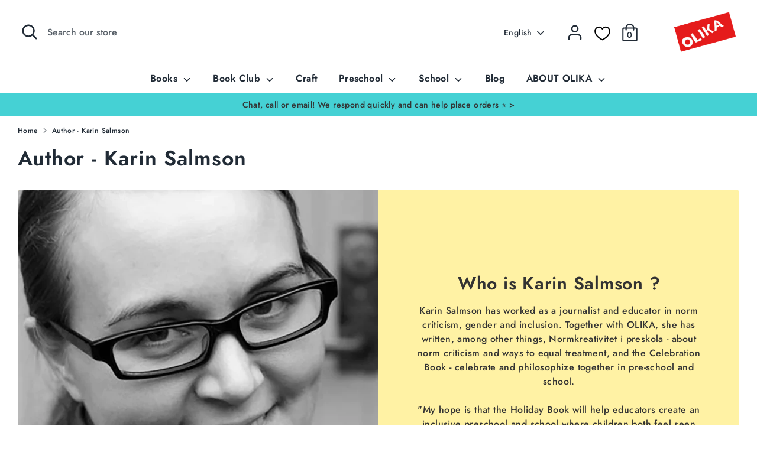

--- FILE ---
content_type: text/html; charset=utf-8
request_url: https://olika.nu/en/collections/karin-salmson
body_size: 89248
content:
<!doctype html>
<html class="no-js supports-no-cookies" lang="en">
<head>
<script>
  window.consentmo_gcm_initial_state = "";
  window.consentmo_gcm_state = "0";
  window.consentmo_gcm_security_storage = "strict";
  window.consentmo_gcm_ad_storage = "marketing";
  window.consentmo_gcm_analytics_storage = "analytics";
  window.consentmo_gcm_functionality_storage = "functionality";
  window.consentmo_gcm_personalization_storage = "functionality";
  window.consentmo_gcm_ads_data_redaction = "true";
  window.consentmo_gcm_url_passthrough = "false";
  window.consentmo_gcm_data_layer_name = "dataLayer";
  
  // Google Consent Mode V2 integration script from Consentmo GDPR
  window.isenseRules = {};
  window.isenseRules.gcm = {
      gcmVersion: 2,
      integrationVersion: 3,
      customChanges: false,
      consentUpdated: false,
      initialState: 7,
      isCustomizationEnabled: false,
      adsDataRedaction: true,
      urlPassthrough: false,
      dataLayer: 'dataLayer',
      categories: { ad_personalization: "marketing", ad_storage: "marketing", ad_user_data: "marketing", analytics_storage: "analytics", functionality_storage: "functionality", personalization_storage: "functionality", security_storage: "strict"},
      storage: { ad_personalization: "false", ad_storage: "false", ad_user_data: "false", analytics_storage: "false", functionality_storage: "false", personalization_storage: "false", security_storage: "false", wait_for_update: 2000 }
  };
  if(window.consentmo_gcm_state !== null && window.consentmo_gcm_state !== "" && window.consentmo_gcm_state !== "0") {
    window.isenseRules.gcm.isCustomizationEnabled = true;
    window.isenseRules.gcm.initialState = window.consentmo_gcm_initial_state === null || window.consentmo_gcm_initial_state.trim() === "" ? window.isenseRules.gcm.initialState : window.consentmo_gcm_initial_state;
    window.isenseRules.gcm.categories.ad_storage = window.consentmo_gcm_ad_storage === null || window.consentmo_gcm_ad_storage.trim() === "" ? window.isenseRules.gcm.categories.ad_storage : window.consentmo_gcm_ad_storage;
    window.isenseRules.gcm.categories.ad_user_data = window.consentmo_gcm_ad_storage === null || window.consentmo_gcm_ad_storage.trim() === "" ? window.isenseRules.gcm.categories.ad_user_data : window.consentmo_gcm_ad_storage;
    window.isenseRules.gcm.categories.ad_personalization = window.consentmo_gcm_ad_storage === null || window.consentmo_gcm_ad_storage.trim() === "" ? window.isenseRules.gcm.categories.ad_personalization : window.consentmo_gcm_ad_storage;
    window.isenseRules.gcm.categories.analytics_storage = window.consentmo_gcm_analytics_storage === null || window.consentmo_gcm_analytics_storage.trim() === "" ? window.isenseRules.gcm.categories.analytics_storage : window.consentmo_gcm_analytics_storage;
    window.isenseRules.gcm.categories.functionality_storage = window.consentmo_gcm_functionality_storage === null || window.consentmo_gcm_functionality_storage.trim() === "" ? window.isenseRules.gcm.categories.functionality_storage : window.consentmo_gcm_functionality_storage;
    window.isenseRules.gcm.categories.personalization_storage = window.consentmo_gcm_personalization_storage === null || window.consentmo_gcm_personalization_storage.trim() === "" ? window.isenseRules.gcm.categories.personalization_storage : window.consentmo_gcm_personalization_storage;
    window.isenseRules.gcm.categories.security_storage = window.consentmo_gcm_security_storage === null || window.consentmo_gcm_security_storage.trim() === "" ? window.isenseRules.gcm.categories.security_storage : window.consentmo_gcm_security_storage;
    window.isenseRules.gcm.urlPassthrough = window.consentmo_gcm_url_passthrough === null || window.consentmo_gcm_url_passthrough.trim() === "" ? window.isenseRules.gcm.urlPassthrough : window.consentmo_gcm_url_passthrough;
    window.isenseRules.gcm.adsDataRedaction = window.consentmo_gcm_ads_data_redaction === null || window.consentmo_gcm_ads_data_redaction.trim() === "" ? window.isenseRules.gcm.adsDataRedaction : window.consentmo_gcm_ads_data_redaction;
    window.isenseRules.gcm.dataLayer = window.consentmo_gcm_data_layer_name === null || window.consentmo_gcm_data_layer_name.trim() === "" ? window.isenseRules.gcm.dataLayer : window.consentmo_gcm_data_layer_name;
  }
  window.isenseRules.initializeGcm = function (rules) {
    if(window.isenseRules.gcm.isCustomizationEnabled) {
      rules.initialState = window.isenseRules.gcm.initialState;
      rules.urlPassthrough = window.isenseRules.gcm.urlPassthrough === true || window.isenseRules.gcm.urlPassthrough === 'true';
      rules.adsDataRedaction = window.isenseRules.gcm.adsDataRedaction === true || window.isenseRules.gcm.adsDataRedaction === 'true';
    }
    
    let initialState = parseInt(rules.initialState);
    let marketingBlocked = initialState === 0 || initialState === 2 || initialState === 5 || initialState === 7;
    let analyticsBlocked = initialState === 0 || initialState === 3 || initialState === 6 || initialState === 7;
    let functionalityBlocked = initialState === 4 || initialState === 5 || initialState === 6 || initialState === 7;

    let gdprCache = localStorage.getItem('gdprCache') ? JSON.parse(localStorage.getItem('gdprCache')) : null;
    if (gdprCache && typeof gdprCache.updatedPreferences !== "undefined") {
      let updatedPreferences = gdprCache.updatedPreferences;
      marketingBlocked = parseInt(updatedPreferences.indexOf('marketing')) > -1;
      analyticsBlocked = parseInt(updatedPreferences.indexOf('analytics')) > -1;
      functionalityBlocked = parseInt(updatedPreferences.indexOf('functionality')) > -1;
    }

    Object.entries(rules.categories).forEach(category => {
      if(rules.storage.hasOwnProperty(category[0])) {
        switch(category[1]) {
          case 'strict':
            rules.storage[category[0]] = "granted";
            break;
          case 'marketing':
            rules.storage[category[0]] = marketingBlocked ? "denied" : "granted";
            break;
          case 'analytics':
            rules.storage[category[0]] = analyticsBlocked ? "denied" : "granted";
            break;
          case 'functionality':
            rules.storage[category[0]] = functionalityBlocked ? "denied" : "granted";
            break;
        }
      }
    });
    rules.consentUpdated = true;
    isenseRules.gcm = rules;
  }

  // Google Consent Mode - initialization start
  window.isenseRules.initializeGcm({
    ...window.isenseRules.gcm,
    adsDataRedaction: true,
    urlPassthrough: false,
    initialState: 7
  });

  /*
  * initialState acceptable values:
  * 0 - Set both ad_storage and analytics_storage to denied
  * 1 - Set all categories to granted
  * 2 - Set only ad_storage to denied
  * 3 - Set only analytics_storage to denied
  * 4 - Set only functionality_storage to denied
  * 5 - Set both ad_storage and functionality_storage to denied
  * 6 - Set both analytics_storage and functionality_storage to denied
  * 7 - Set all categories to denied
  */

  window[window.isenseRules.gcm.dataLayer] = window[window.isenseRules.gcm.dataLayer] || [];
  function gtag() { window[window.isenseRules.gcm.dataLayer].push(arguments); }
  gtag("consent", "default", isenseRules.gcm.storage);
  isenseRules.gcm.adsDataRedaction && gtag("set", "ads_data_redaction", isenseRules.gcm.adsDataRedaction);
  isenseRules.gcm.urlPassthrough && gtag("set", "url_passthrough", isenseRules.gcm.urlPassthrough);
</script>
   <script>
 window.isense_gdpr_privacy_policy_text = "Privacy Policy";
  window.isense_gdpr_accept_button_text = "Accept";
  window.isense_gdpr_close_button_text = "Close";
  window.isense_gdpr_reject_button_text = "Reject";
  window.isense_gdpr_change_cookies_text = "Preferences";
  window.isense_gdpr_text = "This website uses cookies to ensure you get the best experience on our website.";

  window.isense_gdpr_strict_cookies_checkbox = "Strictly Required Cookies";
  window.isense_gdpr_strict_cookies_text = "These cookies are required for the website to run and cannot be switched off. Such cookies are only set in response to actions made by you such as language, currency, login session, privacy preferences. You can set your browser to block these cookies but this might affect the way our site is working.";

  window.isense_gdpr_analytics_cookies_checkbox = "Analytics and Statistics";
  window.isense_gdpr_analytics_cookies_text = "These cookies allow us to measure visitors traffic and see traffic sources by collecting information in data sets. They also help us understand which products and actions are more popular than others.";

  window.isense_gdpr_marketing_cookies_checkbox = "Marketing and Retargeting";
  window.isense_gdpr_marketing_cookies_text = "These cookies are usually set by our marketing and advertising partners. They may be used by them to build a profile of your interest and later show you relevant ads. If you do not allow these cookies you will not experience targeted ads for your interests.";

  window.isense_gdpr_functionality_cookies_checkbox = "Functional Cookies";
  window.isense_gdpr_functionality_cookies_text = "These cookies enable our website to offer additional functions and personal settings. They can be set by us or by third-party service providers that we have placed on our pages. If you do not allow these cookies, these or some of these services may not work properly.";

  window.isense_gdpr_popup_description = "";
  window.isense_gdpr_dismiss_button_text = "Close";

  window.isense_gdpr_accept_selected_button_text = "Accept Selected";
  window.isense_gdpr_accept_all_button_text = "Accept All";
  window.isense_gdpr_reject_all_button_text = "Reject all";
  window.isense_gdpr_data_collection_text = "*By clicking on the above buttons, I give my consent on collecting my IP and email (if registered). For more check GDPR Compliance";
  
	window.isense_gdpr_cookie__ab = "This cookie is generally provided by Shopify and is used in connection with access to the admin view of an online store platform."; 
	window.isense_gdpr_cookie__orig_referrer = "This cookie is generally provided by Shopify and is used to track landing pages."; 
	window.isense_gdpr_cookie_identity_state = "This cookie is generally provided by Shopify and is used  in connection with customer authentication.";
	window.isense_gdpr_cookie_identity_customer_account_number = "This cookie is generally provided by Shopify and is used  in connection with customer authentication.";
	window.isense_gdpr_cookie__landing_page = "This cookie is generally provided by Shopify and is used to track landing pages.";
	window.isense_gdpr_cookie__secure_session_id = "This cookie is generally provided by Shopify and is used to track a user&#39;s session through the multi-step checkout process and keep their order, payment and shipping details connected.";
	window.isense_gdpr_cookie_cart = "This cookie is generally provided by Shopify and is used in connection with a shopping cart.";
	window.isense_gdpr_cookie_cart_sig = "This cookie is generally provided by Shopify and is used in connection with checkout. It is used to verify the integrity of the cart and to ensure performance of some cart operations.";
	window.isense_gdpr_cookie_cart_ts = "This cookie is generally provided by Shopify and is used in connection with checkout.";
	window.isense_gdpr_cookie_cart_ver = "This cookie is generally provided by Shopify and is used in connection with the shopping cart.";
	window.isense_gdpr_cookie_cart_currency = "This cookie is generally provided by Shopify and it is set after a checkout is completed to ensure that new carts are in the same currency as the last checkout.";
	window.isense_gdpr_cookie_tracked_start_checkout = "This cookie is generally provided by Shopify and is used in connection with checkout.";
	window.isense_gdpr_cookie_storefront_digest = "This cookie is generally provided by Shopify and it stores a digest of the storefront password, allowing merchants to preview their storefront while it&#39;s password protected.";
	window.isense_gdpr_cookie_checkout_token = "This cookie is generally provided by Shopify and is used in connection with a checkout service.";
	window.isense_gdpr_cookie__shopify_m = "This cookie is generally provided by Shopify and is used for managing customer privacy settings.";
	window.isense_gdpr_cookie__shopify_tm = "This cookie is generally provided by Shopify and is used for managing customer privacy settings.";
	window.isense_gdpr_cookie__shopify_tw = "This cookie is generally provided by Shopify and is used for managing customer privacy settings.";
	window.isense_gdpr_cookie__tracking_consent = "This cookie is generally provided by Shopify and is used to store a user&#39;s preferences if a merchant has set up privacy rules in the visitor&#39;s region.";
	window.isense_gdpr_cookie_secure_customer_sig = "This cookie is generally provided by Shopify and is used in connection with a customer login.";
	window.isense_gdpr_cookie__shopify_y = "This cookie is associated with Shopify&#39;s analytics suite.";
	window.isense_gdpr_cookie_customer_auth_provider = "This cookie is associated with Shopify&#39;s analytics suite.";
	window.isense_gdpr_cookie_customer_auth_session_created_at = "This cookie is associated with Shopify&#39;s analytics suite.";
	window.isense_gdpr_cookie__y = "This cookie is associated with Shopify&#39;s analytics suite.";
	window.isense_gdpr_cookie__shopify_s = "This cookie is associated with Shopify&#39;s analytics suite.";
	window.isense_gdpr_cookie__shopify_fs = "This cookie is associated with Shopify&#39;s analytics suite.";
	window.isense_gdpr_cookie__ga = "This cookie name is associated with Google Universal Analytics";
	window.isense_gdpr_cookie__gid = "This cookie name is associated with Google Universal Analytics.";
	window.isense_gdpr_cookie__gat = "This cookie name is associated with Google Universal Analytics.";
	window.isense_gdpr_cookie__shopify_sa_t = "This cookie is associated with Shopify&#39;s analytics suite concerning marketing and referrals.";
	window.isense_gdpr_cookie__shopify_sa_p = "This cookie is associated with Shopify&#39;s analytics suite concerning marketing and referrals.";
	window.isense_gdpr_cookie_IDE = "This domain is owned by Doubleclick (Google). The main business activity is: Doubleclick is Googles real time bidding advertising exchange";
	window.isense_gdpr_cookie__s = "This cookie is associated with Shopify&#39;s analytics suite.";
	window.isense_gdpr_cookie_GPS = "This cookie is associated with YouTube which collects user data through videos embedded in websites, which is aggregated with profile data from other Google services in order to display targeted advertising to web visitors across a broad range of their own and other websites.";
	window.isense_gdpr_cookie_PREF = "This cookie, which may be set by Google or Doubleclick, may be used by advertising partners to build a profile of interests to show relevant ads on other sites.";
	window.isense_gdpr_cookie_BizoID = "This is a Microsoft MSN 1st party cookie to enable user-based content.";
	window.isense_gdpr_cookie__fbp = "Used by Facebook to deliver a series of advertisement products such as real time bidding from third party advertisers.";
	window.isense_gdpr_cookie___adroll = "This cookie is associated with AdRoll";
	window.isense_gdpr_cookie___adroll_v4 = "This cookie is associated with AdRoll";
	window.isense_gdpr_cookie___adroll_fpc = "This cookie is associated with AdRoll";
	window.isense_gdpr_cookie___ar_v4 = "This cookie is associated with AdRoll";
	window.isense_gdpr_cookie_cookieconsent_preferences_disabled = "This cookie is associated with the app GDPR/CCPA + Cookie Management and is used for storing the customer&#39;s consent.";
	window.isense_gdpr_cookie_cookieconsent_status = "This cookie is associated with the app GDPR/CCPA + Cookie Management and is used for storing the customer&#39;s consent.";
	window.isense_gdpr_cookie_cookie_no_info = "Translation missing: en.cookiebar.metafields.preferences_text.cookie_no_info";
    </script>
  
  <!-- Boost 2.1.2 -->
  <meta charset="utf-8" />
<meta name="viewport" content="width=device-width,initial-scale=1.0" />
<meta http-equiv="X-UA-Compatible" content="IE=edge">

<link rel="preconnect" href="https://cdn.shopify.com" crossorigin>
<link rel="preconnect" href="https://fonts.shopify.com" crossorigin>
<link rel="preconnect" href="https://monorail-edge.shopifysvc.com"><link rel="preload" as="font" href="//olika.nu/cdn/fonts/jost/jost_n5.7c8497861ffd15f4e1284cd221f14658b0e95d61.woff2" type="font/woff2" crossorigin><link rel="preload" as="font" href="//olika.nu/cdn/fonts/jost/jost_n7.921dc18c13fa0b0c94c5e2517ffe06139c3615a3.woff2" type="font/woff2" crossorigin><link rel="preload" as="font" href="//olika.nu/cdn/fonts/jost/jost_i5.a6c7dbde35f2b89f8461eacda9350127566e5d51.woff2" type="font/woff2" crossorigin><link rel="preload" as="font" href="//olika.nu/cdn/fonts/jost/jost_i7.d8201b854e41e19d7ed9b1a31fe4fe71deea6d3f.woff2" type="font/woff2" crossorigin><link rel="preload" as="font" href="//olika.nu/cdn/fonts/jost/jost_n6.ec1178db7a7515114a2d84e3dd680832b7af8b99.woff2" type="font/woff2" crossorigin><link rel="preload" as="font" href="//olika.nu/cdn/fonts/jost/jost_n6.ec1178db7a7515114a2d84e3dd680832b7af8b99.woff2" type="font/woff2" crossorigin><link rel="preload" as="font" href="//olika.nu/cdn/fonts/jost/jost_n5.7c8497861ffd15f4e1284cd221f14658b0e95d61.woff2" type="font/woff2" crossorigin><link rel="preload" href="//olika.nu/cdn/shop/t/6/assets/vendor.min.js?v=70049190957510784931643996186" as="script">
<link rel="preload" href="//olika.nu/cdn/shop/t/6/assets/theme.js?v=145943290138026885121643996185" as="script"><link rel="canonical" href="https://olika.nu/en/collections/karin-salmson" /><link rel="shortcut icon" href="//olika.nu/cdn/shop/files/image_2022_03_15T05_17_18_673Z-removebg-preview.png?v=1647325264" type="image/png" /><meta name="description" content="Karin Salmson is a journalist and publisher. She teaches about norm criticism and inclusion and has co-written Normcreativity in the preschool and the Holiday book.">
  <meta name="theme-color" content="#e4221a">

  
  <title>
    Karin Salmson - Author - VARIOUS
    
    
    
      &ndash; OLIKA
    
  </title>

  <meta property="og:site_name" content="OLIKA">
<meta property="og:url" content="https://olika.nu/en/collections/karin-salmson">
<meta property="og:title" content="Karin Salmson - Author - VARIOUS">
<meta property="og:type" content="product.group">
<meta property="og:description" content="Karin Salmson is a journalist and publisher. She teaches about norm criticism and inclusion and has co-written Normcreativity in the preschool and the Holiday book."><meta property="og:image" content="http://olika.nu/cdn/shop/collections/Karin_Salmson_forfattare_high_720x_b9b6e6b2-59c7-4073-bfec-bb4c3b3504bd_1200x1200.webp?v=1665143223">
  <meta property="og:image:secure_url" content="https://olika.nu/cdn/shop/collections/Karin_Salmson_forfattare_high_720x_b9b6e6b2-59c7-4073-bfec-bb4c3b3504bd_1200x1200.webp?v=1665143223">
  <meta property="og:image:width" content="720">
  <meta property="og:image:height" content="720"><meta name="twitter:card" content="summary_large_image">
<meta name="twitter:title" content="Karin Salmson - Author - VARIOUS">
<meta name="twitter:description" content="Karin Salmson is a journalist and publisher. She teaches about norm criticism and inclusion and has co-written Normcreativity in the preschool and the Holiday book.">


  <link href="//olika.nu/cdn/shop/t/6/assets/styles.css?v=34950164665207688871762501787" rel="stylesheet" type="text/css" media="all" />
  
  <script>
    document.documentElement.className = document.documentElement.className.replace('no-js', 'js');
    window.theme = window.theme || {};
    window.slate = window.slate || {};
    theme.moneyFormatWithCodeForProductsPreference = "{{amount_no_decimals}} kr";
    theme.moneyFormatWithCodeForCartPreference = "{{amount_no_decimals}} kr";
    theme.moneyFormat = "{{amount_no_decimals}} kr";
    theme.strings = {
      addToCart: "Add to Cart",
      unavailable: "Unavailable",
      addressError: "Error looking up that address",
      addressNoResults: "No results for that address",
      addressQueryLimit: "",
      authError: "",
      addingToCart: "Adding",
      addedToCart: "Added",
      addedToCartPopupTitle: "Added:",
      addedToCartPopupItems: "Items",
      addedToCartPopupSubtotal: "Subtotal",
      addedToCartPopupGoToCart: "Checkout",
      cartTermsNotChecked: "You must agree to the terms and conditions before continuing.",
      searchLoading: "Loading",
      searchMoreResults: "See all results",
      searchNoResults: "No results",
      priceFrom: "From",
      quantityTooHigh: "You can only have [[ quantity ]] in your cart",
      onSale: "On Sale",
      soldOut: "Sold Out",
      in_stock: "In stock",
      low_stock: "Low stock",
      only_x_left: "[[ quantity ]] in stock",
      single_unit_available: "1 available",
      x_units_available: "",
      unitPriceSeparator: " \/ ",
      close: "Close",
      cart_shipping_calculator_hide_calculator: "",
      cart_shipping_calculator_title: "",
      cart_general_hide_note: "",
      cart_general_show_note: "",
      previous: "Previous",
      next: "Next"
    };
    theme.routes = {
      account_login_url: '/en/account/login',
      account_register_url: '/en/account/register',
      account_addresses_url: '/en/account/addresses',
      search_url: '/en/search',
      cart_url: '/en/cart',
      cart_add_url: '/en/cart/add',
      cart_change_url: '/en/cart/change',
      product_recommendations_url: '/en/recommendations/products'
    };
    theme.settings = {
      dynamicQtyOpts: false,
      saleLabelEnabled: true,
      soldLabelEnabled: true,
      uniformProductGridImagesEnabled: false
    };
  </script><!-- Search Console-->
  <meta name="google-site-verification" content="0RwGxAtibPEwY5tc9Fk-kfBEgJQe1SUggK3VSCmpEDM" />
  <script>window.performance && window.performance.mark && window.performance.mark('shopify.content_for_header.start');</script><meta name="facebook-domain-verification" content="j82legble1nmbgphdfdqwzdism4a2y">
<meta name="google-site-verification" content="O8yDwYgssFusLeQJvRKGTQJ6CamXJa_qN8OHoGOuYzQ">
<meta id="shopify-digital-wallet" name="shopify-digital-wallet" content="/55306944572/digital_wallets/dialog">
<meta name="shopify-checkout-api-token" content="32ef5b9fd770c2bab002685c920206ac">
<link rel="alternate" type="application/atom+xml" title="Feed" href="/en/collections/karin-salmson.atom" />
<link rel="alternate" hreflang="x-default" href="https://olika.nu/collections/karin-salmson">
<link rel="alternate" hreflang="sv" href="https://olika.nu/collections/karin-salmson">
<link rel="alternate" hreflang="en" href="https://olika.nu/en/collections/karin-salmson">
<link rel="alternate" hreflang="en-FI" href="https://olika.nu/en-fi/collections/karin-salmson">
<link rel="alternate" hreflang="sv-FI" href="https://olika.nu/sv-fi/collections/karin-salmson">
<link rel="alternate" type="application/json+oembed" href="https://olika.nu/en/collections/karin-salmson.oembed">
<script async="async" src="/checkouts/internal/preloads.js?locale=en-SE"></script>
<link rel="preconnect" href="https://shop.app" crossorigin="anonymous">
<script async="async" src="https://shop.app/checkouts/internal/preloads.js?locale=en-SE&shop_id=55306944572" crossorigin="anonymous"></script>
<script id="apple-pay-shop-capabilities" type="application/json">{"shopId":55306944572,"countryCode":"SE","currencyCode":"SEK","merchantCapabilities":["supports3DS"],"merchantId":"gid:\/\/shopify\/Shop\/55306944572","merchantName":"OLIKA","requiredBillingContactFields":["postalAddress","email","phone"],"requiredShippingContactFields":["postalAddress","email","phone"],"shippingType":"shipping","supportedNetworks":["visa","maestro","masterCard","amex"],"total":{"type":"pending","label":"OLIKA","amount":"1.00"},"shopifyPaymentsEnabled":true,"supportsSubscriptions":true}</script>
<script id="shopify-features" type="application/json">{"accessToken":"32ef5b9fd770c2bab002685c920206ac","betas":["rich-media-storefront-analytics"],"domain":"olika.nu","predictiveSearch":true,"shopId":55306944572,"locale":"en"}</script>
<script>var Shopify = Shopify || {};
Shopify.shop = "olika-nu.myshopify.com";
Shopify.locale = "en";
Shopify.currency = {"active":"SEK","rate":"1.0"};
Shopify.country = "SE";
Shopify.theme = {"name":"Boost","id":121763790908,"schema_name":"Boost","schema_version":"2.1.2","theme_store_id":863,"role":"main"};
Shopify.theme.handle = "null";
Shopify.theme.style = {"id":null,"handle":null};
Shopify.cdnHost = "olika.nu/cdn";
Shopify.routes = Shopify.routes || {};
Shopify.routes.root = "/en/";</script>
<script type="module">!function(o){(o.Shopify=o.Shopify||{}).modules=!0}(window);</script>
<script>!function(o){function n(){var o=[];function n(){o.push(Array.prototype.slice.apply(arguments))}return n.q=o,n}var t=o.Shopify=o.Shopify||{};t.loadFeatures=n(),t.autoloadFeatures=n()}(window);</script>
<script>
  window.ShopifyPay = window.ShopifyPay || {};
  window.ShopifyPay.apiHost = "shop.app\/pay";
  window.ShopifyPay.redirectState = null;
</script>
<script id="shop-js-analytics" type="application/json">{"pageType":"collection"}</script>
<script defer="defer" async type="module" src="//olika.nu/cdn/shopifycloud/shop-js/modules/v2/client.init-shop-cart-sync_C5BV16lS.en.esm.js"></script>
<script defer="defer" async type="module" src="//olika.nu/cdn/shopifycloud/shop-js/modules/v2/chunk.common_CygWptCX.esm.js"></script>
<script type="module">
  await import("//olika.nu/cdn/shopifycloud/shop-js/modules/v2/client.init-shop-cart-sync_C5BV16lS.en.esm.js");
await import("//olika.nu/cdn/shopifycloud/shop-js/modules/v2/chunk.common_CygWptCX.esm.js");

  window.Shopify.SignInWithShop?.initShopCartSync?.({"fedCMEnabled":true,"windoidEnabled":true});

</script>
<script>
  window.Shopify = window.Shopify || {};
  if (!window.Shopify.featureAssets) window.Shopify.featureAssets = {};
  window.Shopify.featureAssets['shop-js'] = {"shop-cart-sync":["modules/v2/client.shop-cart-sync_ZFArdW7E.en.esm.js","modules/v2/chunk.common_CygWptCX.esm.js"],"init-fed-cm":["modules/v2/client.init-fed-cm_CmiC4vf6.en.esm.js","modules/v2/chunk.common_CygWptCX.esm.js"],"shop-button":["modules/v2/client.shop-button_tlx5R9nI.en.esm.js","modules/v2/chunk.common_CygWptCX.esm.js"],"shop-cash-offers":["modules/v2/client.shop-cash-offers_DOA2yAJr.en.esm.js","modules/v2/chunk.common_CygWptCX.esm.js","modules/v2/chunk.modal_D71HUcav.esm.js"],"init-windoid":["modules/v2/client.init-windoid_sURxWdc1.en.esm.js","modules/v2/chunk.common_CygWptCX.esm.js"],"shop-toast-manager":["modules/v2/client.shop-toast-manager_ClPi3nE9.en.esm.js","modules/v2/chunk.common_CygWptCX.esm.js"],"init-shop-email-lookup-coordinator":["modules/v2/client.init-shop-email-lookup-coordinator_B8hsDcYM.en.esm.js","modules/v2/chunk.common_CygWptCX.esm.js"],"init-shop-cart-sync":["modules/v2/client.init-shop-cart-sync_C5BV16lS.en.esm.js","modules/v2/chunk.common_CygWptCX.esm.js"],"avatar":["modules/v2/client.avatar_BTnouDA3.en.esm.js"],"pay-button":["modules/v2/client.pay-button_FdsNuTd3.en.esm.js","modules/v2/chunk.common_CygWptCX.esm.js"],"init-customer-accounts":["modules/v2/client.init-customer-accounts_DxDtT_ad.en.esm.js","modules/v2/client.shop-login-button_C5VAVYt1.en.esm.js","modules/v2/chunk.common_CygWptCX.esm.js","modules/v2/chunk.modal_D71HUcav.esm.js"],"init-shop-for-new-customer-accounts":["modules/v2/client.init-shop-for-new-customer-accounts_ChsxoAhi.en.esm.js","modules/v2/client.shop-login-button_C5VAVYt1.en.esm.js","modules/v2/chunk.common_CygWptCX.esm.js","modules/v2/chunk.modal_D71HUcav.esm.js"],"shop-login-button":["modules/v2/client.shop-login-button_C5VAVYt1.en.esm.js","modules/v2/chunk.common_CygWptCX.esm.js","modules/v2/chunk.modal_D71HUcav.esm.js"],"init-customer-accounts-sign-up":["modules/v2/client.init-customer-accounts-sign-up_CPSyQ0Tj.en.esm.js","modules/v2/client.shop-login-button_C5VAVYt1.en.esm.js","modules/v2/chunk.common_CygWptCX.esm.js","modules/v2/chunk.modal_D71HUcav.esm.js"],"shop-follow-button":["modules/v2/client.shop-follow-button_Cva4Ekp9.en.esm.js","modules/v2/chunk.common_CygWptCX.esm.js","modules/v2/chunk.modal_D71HUcav.esm.js"],"checkout-modal":["modules/v2/client.checkout-modal_BPM8l0SH.en.esm.js","modules/v2/chunk.common_CygWptCX.esm.js","modules/v2/chunk.modal_D71HUcav.esm.js"],"lead-capture":["modules/v2/client.lead-capture_Bi8yE_yS.en.esm.js","modules/v2/chunk.common_CygWptCX.esm.js","modules/v2/chunk.modal_D71HUcav.esm.js"],"shop-login":["modules/v2/client.shop-login_D6lNrXab.en.esm.js","modules/v2/chunk.common_CygWptCX.esm.js","modules/v2/chunk.modal_D71HUcav.esm.js"],"payment-terms":["modules/v2/client.payment-terms_CZxnsJam.en.esm.js","modules/v2/chunk.common_CygWptCX.esm.js","modules/v2/chunk.modal_D71HUcav.esm.js"]};
</script>
<script>(function() {
  var isLoaded = false;
  function asyncLoad() {
    if (isLoaded) return;
    isLoaded = true;
    var urls = ["https:\/\/bku.sfo2.cdn.digitaloceanspaces.com\/p8p1.js?b=1\u0026shop=olika-nu.myshopify.com","\/\/www.powr.io\/powr.js?powr-token=olika-nu.myshopify.com\u0026external-type=shopify\u0026shop=olika-nu.myshopify.com","\/\/shopify.privy.com\/widget.js?shop=olika-nu.myshopify.com","https:\/\/storage.googleapis.com\/shipturtleshopifyscripts\/st_main_vanilla-min.js?shop=olika-nu.myshopify.com"];
    for (var i = 0; i < urls.length; i++) {
      var s = document.createElement('script');
      s.type = 'text/javascript';
      s.async = true;
      s.src = urls[i];
      var x = document.getElementsByTagName('script')[0];
      x.parentNode.insertBefore(s, x);
    }
  };
  if(window.attachEvent) {
    window.attachEvent('onload', asyncLoad);
  } else {
    window.addEventListener('load', asyncLoad, false);
  }
})();</script>
<script id="__st">var __st={"a":55306944572,"offset":3600,"reqid":"2faed1c5-3fa3-45bc-8c0c-3bada9a625a2-1768841256","pageurl":"olika.nu\/en\/collections\/karin-salmson","u":"9f371240624a","p":"collection","rtyp":"collection","rid":269941440572};</script>
<script>window.ShopifyPaypalV4VisibilityTracking = true;</script>
<script id="captcha-bootstrap">!function(){'use strict';const t='contact',e='account',n='new_comment',o=[[t,t],['blogs',n],['comments',n],[t,'customer']],c=[[e,'customer_login'],[e,'guest_login'],[e,'recover_customer_password'],[e,'create_customer']],r=t=>t.map((([t,e])=>`form[action*='/${t}']:not([data-nocaptcha='true']) input[name='form_type'][value='${e}']`)).join(','),a=t=>()=>t?[...document.querySelectorAll(t)].map((t=>t.form)):[];function s(){const t=[...o],e=r(t);return a(e)}const i='password',u='form_key',d=['recaptcha-v3-token','g-recaptcha-response','h-captcha-response',i],f=()=>{try{return window.sessionStorage}catch{return}},m='__shopify_v',_=t=>t.elements[u];function p(t,e,n=!1){try{const o=window.sessionStorage,c=JSON.parse(o.getItem(e)),{data:r}=function(t){const{data:e,action:n}=t;return t[m]||n?{data:e,action:n}:{data:t,action:n}}(c);for(const[e,n]of Object.entries(r))t.elements[e]&&(t.elements[e].value=n);n&&o.removeItem(e)}catch(o){console.error('form repopulation failed',{error:o})}}const l='form_type',E='cptcha';function T(t){t.dataset[E]=!0}const w=window,h=w.document,L='Shopify',v='ce_forms',y='captcha';let A=!1;((t,e)=>{const n=(g='f06e6c50-85a8-45c8-87d0-21a2b65856fe',I='https://cdn.shopify.com/shopifycloud/storefront-forms-hcaptcha/ce_storefront_forms_captcha_hcaptcha.v1.5.2.iife.js',D={infoText:'Protected by hCaptcha',privacyText:'Privacy',termsText:'Terms'},(t,e,n)=>{const o=w[L][v],c=o.bindForm;if(c)return c(t,g,e,D).then(n);var r;o.q.push([[t,g,e,D],n]),r=I,A||(h.body.append(Object.assign(h.createElement('script'),{id:'captcha-provider',async:!0,src:r})),A=!0)});var g,I,D;w[L]=w[L]||{},w[L][v]=w[L][v]||{},w[L][v].q=[],w[L][y]=w[L][y]||{},w[L][y].protect=function(t,e){n(t,void 0,e),T(t)},Object.freeze(w[L][y]),function(t,e,n,w,h,L){const[v,y,A,g]=function(t,e,n){const i=e?o:[],u=t?c:[],d=[...i,...u],f=r(d),m=r(i),_=r(d.filter((([t,e])=>n.includes(e))));return[a(f),a(m),a(_),s()]}(w,h,L),I=t=>{const e=t.target;return e instanceof HTMLFormElement?e:e&&e.form},D=t=>v().includes(t);t.addEventListener('submit',(t=>{const e=I(t);if(!e)return;const n=D(e)&&!e.dataset.hcaptchaBound&&!e.dataset.recaptchaBound,o=_(e),c=g().includes(e)&&(!o||!o.value);(n||c)&&t.preventDefault(),c&&!n&&(function(t){try{if(!f())return;!function(t){const e=f();if(!e)return;const n=_(t);if(!n)return;const o=n.value;o&&e.removeItem(o)}(t);const e=Array.from(Array(32),(()=>Math.random().toString(36)[2])).join('');!function(t,e){_(t)||t.append(Object.assign(document.createElement('input'),{type:'hidden',name:u})),t.elements[u].value=e}(t,e),function(t,e){const n=f();if(!n)return;const o=[...t.querySelectorAll(`input[type='${i}']`)].map((({name:t})=>t)),c=[...d,...o],r={};for(const[a,s]of new FormData(t).entries())c.includes(a)||(r[a]=s);n.setItem(e,JSON.stringify({[m]:1,action:t.action,data:r}))}(t,e)}catch(e){console.error('failed to persist form',e)}}(e),e.submit())}));const S=(t,e)=>{t&&!t.dataset[E]&&(n(t,e.some((e=>e===t))),T(t))};for(const o of['focusin','change'])t.addEventListener(o,(t=>{const e=I(t);D(e)&&S(e,y())}));const B=e.get('form_key'),M=e.get(l),P=B&&M;t.addEventListener('DOMContentLoaded',(()=>{const t=y();if(P)for(const e of t)e.elements[l].value===M&&p(e,B);[...new Set([...A(),...v().filter((t=>'true'===t.dataset.shopifyCaptcha))])].forEach((e=>S(e,t)))}))}(h,new URLSearchParams(w.location.search),n,t,e,['guest_login'])})(!0,!0)}();</script>
<script integrity="sha256-4kQ18oKyAcykRKYeNunJcIwy7WH5gtpwJnB7kiuLZ1E=" data-source-attribution="shopify.loadfeatures" defer="defer" src="//olika.nu/cdn/shopifycloud/storefront/assets/storefront/load_feature-a0a9edcb.js" crossorigin="anonymous"></script>
<script crossorigin="anonymous" defer="defer" src="//olika.nu/cdn/shopifycloud/storefront/assets/shopify_pay/storefront-65b4c6d7.js?v=20250812"></script>
<script data-source-attribution="shopify.dynamic_checkout.dynamic.init">var Shopify=Shopify||{};Shopify.PaymentButton=Shopify.PaymentButton||{isStorefrontPortableWallets:!0,init:function(){window.Shopify.PaymentButton.init=function(){};var t=document.createElement("script");t.src="https://olika.nu/cdn/shopifycloud/portable-wallets/latest/portable-wallets.en.js",t.type="module",document.head.appendChild(t)}};
</script>
<script data-source-attribution="shopify.dynamic_checkout.buyer_consent">
  function portableWalletsHideBuyerConsent(e){var t=document.getElementById("shopify-buyer-consent"),n=document.getElementById("shopify-subscription-policy-button");t&&n&&(t.classList.add("hidden"),t.setAttribute("aria-hidden","true"),n.removeEventListener("click",e))}function portableWalletsShowBuyerConsent(e){var t=document.getElementById("shopify-buyer-consent"),n=document.getElementById("shopify-subscription-policy-button");t&&n&&(t.classList.remove("hidden"),t.removeAttribute("aria-hidden"),n.addEventListener("click",e))}window.Shopify?.PaymentButton&&(window.Shopify.PaymentButton.hideBuyerConsent=portableWalletsHideBuyerConsent,window.Shopify.PaymentButton.showBuyerConsent=portableWalletsShowBuyerConsent);
</script>
<script>
  function portableWalletsCleanup(e){e&&e.src&&console.error("Failed to load portable wallets script "+e.src);var t=document.querySelectorAll("shopify-accelerated-checkout .shopify-payment-button__skeleton, shopify-accelerated-checkout-cart .wallet-cart-button__skeleton"),e=document.getElementById("shopify-buyer-consent");for(let e=0;e<t.length;e++)t[e].remove();e&&e.remove()}function portableWalletsNotLoadedAsModule(e){e instanceof ErrorEvent&&"string"==typeof e.message&&e.message.includes("import.meta")&&"string"==typeof e.filename&&e.filename.includes("portable-wallets")&&(window.removeEventListener("error",portableWalletsNotLoadedAsModule),window.Shopify.PaymentButton.failedToLoad=e,"loading"===document.readyState?document.addEventListener("DOMContentLoaded",window.Shopify.PaymentButton.init):window.Shopify.PaymentButton.init())}window.addEventListener("error",portableWalletsNotLoadedAsModule);
</script>

<script type="module" src="https://olika.nu/cdn/shopifycloud/portable-wallets/latest/portable-wallets.en.js" onError="portableWalletsCleanup(this)" crossorigin="anonymous"></script>
<script nomodule>
  document.addEventListener("DOMContentLoaded", portableWalletsCleanup);
</script>

<link id="shopify-accelerated-checkout-styles" rel="stylesheet" media="screen" href="https://olika.nu/cdn/shopifycloud/portable-wallets/latest/accelerated-checkout-backwards-compat.css" crossorigin="anonymous">
<style id="shopify-accelerated-checkout-cart">
        #shopify-buyer-consent {
  margin-top: 1em;
  display: inline-block;
  width: 100%;
}

#shopify-buyer-consent.hidden {
  display: none;
}

#shopify-subscription-policy-button {
  background: none;
  border: none;
  padding: 0;
  text-decoration: underline;
  font-size: inherit;
  cursor: pointer;
}

#shopify-subscription-policy-button::before {
  box-shadow: none;
}

      </style>

<script>window.performance && window.performance.mark && window.performance.mark('shopify.content_for_header.end');</script>

                  <script src="//olika.nu/cdn/shop/t/6/assets/bss-file-configdata.js?v=19453381437224918031656594125" type="text/javascript"></script><script>
              if (typeof BSS_PL == 'undefined') {
                  var BSS_PL = {};
              }
              
              var bssPlApiServer = "https://product-labels-pro.bsscommerce.com";
              BSS_PL.customerTags = 'null';
              BSS_PL.configData = configDatas;
              BSS_PL.storeId = 19165;
              BSS_PL.currentPlan = "false";
              BSS_PL.storeIdCustomOld = "10678";
              BSS_PL.storeIdOldWIthPriority = "12200";
              BSS_PL.apiServerProduction = "https://product-labels-pro.bsscommerce.com";
              
              </script>
          <style>
.homepage-slideshow .slick-slide .bss_pl_img {
    visibility: hidden !important;
}
</style><script>function fixBugForStores($, BSS_PL, parent, page, htmlLabel) { return false;}</script>
                    

        <!-- SlideRule Script Start -->
        <script name="sliderule-tracking" data-ot-ignore>
(function(){
	slideruleData = {
    "version":"v0.0.1",
    "referralExclusion":"/(paypal|visa|MasterCard|clicksafe|arcot\.com|geschuetzteinkaufen|checkout\.shopify\.com|checkout\.rechargeapps\.com|portal\.afterpay\.com|payfort)/",
    "googleSignals":true,
    "anonymizeIp":true,
    "productClicks":true,
    "persistentUserId":true,
    "hideBranding":false,
    "ecommerce":{"currencyCode":"SEK",
    "impressions":[]},
    "pageType":"collection",
	"destinations":{"google_analytics_4":{"measurementIds":["G-D9KPKH8LW3"]}},
    "cookieUpdate":true
	}

	
		slideruleData.themeMode = "live"
	

	
		slideruleData.collection = {
			handle: "karin-salmson",
			description: "\u003cspan data-mce-fragment=\"1\"\u003eKarin Salmson has worked as a journalist, publisher and editor, and is an educator in norm criticism, gender and inclusion. She is also the author of over twenty-five books, including\u003c\/span\u003e \u003cem data-mce-fragment=\"1\"\u003eNormcreativity in the preschool\u003c\/em\u003e \u003cspan data-mce-fragment=\"1\"\u003e- about norm criticism and ways to equal treatment, and\u003c\/span\u003e \u003cem data-mce-fragment=\"1\"\u003ethe Holiday Book\u003cspan data-mce-fragment=\"1\"\u003e \u003c\/span\u003e\u003c\/em\u003e\u003cspan data-mce-fragment=\"1\"\u003e– celebrate and philosophize together in preschool and school!\u003c\/span\u003e\u003cbr data-mce-fragment=\"1\"\u003e\u003cbr data-mce-fragment=\"1\"\u003e \u003cspan data-mce-fragment=\"1\"\u003e\"My hope is that the Holiday Book will help educators create an inclusive preschool and school where children both feel seen and gain knowledge about the contemporary diversity of ways of living and being.\"\u003c\/span\u003e",
			id: 269941440572,
			title: "Author - Karin Salmson",
			products_count: 7,
			all_products_count: 7,
		}
		slideruleData.collection.rawProducts = [
			
				{"id":6902927917116,"title":"Who is making that noise?","handle":"vem-ar-det-som-later","description":"\u003cp data-mce-fragment=\"1\"\u003eAnna Tim draws the animals with a colorful playfulness and gives each animal a fun detail.\u003cem data-mce-fragment=\"1\"\u003e\u003cbr data-mce-fragment=\"1\"\u003e\u003c\/em\u003e\u003c\/p\u003e\n\u003cp data-mce-fragment=\"1\"\u003e\u003cem\u003eBzz, bzz. Moo, Moo.\u003c\/em\u003e\u003cbr data-mce-fragment=\"1\"\u003e \u003cem\u003eQuack, quack. So many sounds!\u003c\/em\u003e\u003cbr data-mce-fragment=\"1\"\u003e \u003cem\u003eWho is making that noise?\u003c\/em\u003e\u003c\/p\u003e\n\u003cp data-mce-fragment=\"1\"\u003eAnimals and sounds! Exciting reference book that grows with the child!\u003cbr data-mce-fragment=\"1\"\u003e At the end, also a counting exercise for numbers-loving children.\u003c\/p\u003e\n\u003cp data-mce-fragment=\"1\"\u003e\u0026nbsp;\u003c\/p\u003e\n\u003cp data-mce-fragment=\"1\"\u003e\u003cimg alt=\"\" src=\"https:\/\/cdn.shopify.com\/s\/files\/1\/0553\/0694\/4572\/files\/FSC_d7cdfb34-4b2b-4276-a993-e1c96864df8c_50x50.png?v=1669886951\"\u003e\u003cimg src=\"https:\/\/cdn.shopify.com\/s\/files\/1\/0553\/0694\/4572\/files\/SE_Svanen_A_POS_circle_RGB_1_50x50.jpg?v=1669886958\" alt=\"\" data-mce-fragment=\"1\" data-mce-src=\"https:\/\/cdn.shopify.com\/s\/files\/1\/0553\/0694\/4572\/files\/SE_Svanen_A_POS_circle_RGB_1_50x50.jpg?v=1669886958\"\u003e\u003cimg src=\"https:\/\/cdn.shopify.com\/s\/files\/1\/0553\/0694\/4572\/files\/vego_1_95c50970-477c-4c8e-9f2d-beb1ea4ca95c_100x100.png?v=1669886971\" alt=\"\" data-mce-fragment=\"1\" data-mce-src=\"https:\/\/cdn.shopify.com\/s\/files\/1\/0553\/0694\/4572\/files\/vego_1_95c50970-477c-4c8e-9f2d-beb1ea4ca95c_100x100.png?v=1669886971\"\u003e\u003c\/p\u003e\n\u003cp data-mce-fragment=\"1\"\u003e\u003cspan\u003eThe book is Svanen-labelled - good for our climate and for our children!\u003c\/span\u003e\u003cstrong\u003e\u003cspan\u003e\u0026nbsp;\u003c\/span\u003e\u003ca href=\"https:\/\/olika-nu.myshopify.com\/pages\/vart-klimatarbete\"\u003eHere\u003c\/a\u003e\u003c\/strong\u003e \u003cspan\u003eyou can read more about our climate work.\u003c\/span\u003e\u003c\/p\u003e","published_at":"2022-05-23T09:26:32+02:00","created_at":"2022-05-23T09:26:31+02:00","vendor":"OLIKA","type":"Point book","tags":[],"price":13500,"price_min":13500,"price_max":13500,"available":true,"price_varies":false,"compare_at_price":null,"compare_at_price_min":0,"compare_at_price_max":0,"compare_at_price_varies":false,"variants":[{"id":40113727340604,"title":"Default Title","option1":"Default Title","option2":null,"option3":null,"sku":"9789185845712","requires_shipping":true,"taxable":true,"featured_image":null,"available":true,"name":"Who is making that noise?","public_title":null,"options":["Default Title"],"price":13500,"weight":120,"compare_at_price":null,"inventory_management":"shopify","barcode":"9789185845712","requires_selling_plan":false,"selling_plan_allocations":[]}],"images":["\/\/olika.nu\/cdn\/shop\/files\/Vem_later_produktbild.jpg?v=1736932756","\/\/olika.nu\/cdn\/shop\/files\/Vem_ar_det_som_later_inlaga_2.jpg?v=1760514213","\/\/olika.nu\/cdn\/shop\/files\/Vem_ar_det_som_later_inlaga_3.jpg?v=1760514213","\/\/olika.nu\/cdn\/shop\/files\/Vem_ar_det_som_later_inlaga.jpg?v=1760514213","\/\/olika.nu\/cdn\/shop\/products\/Vemardetsomlater3.jpg?v=1760514080"],"featured_image":"\/\/olika.nu\/cdn\/shop\/files\/Vem_later_produktbild.jpg?v=1736932756","options":["Title"],"media":[{"alt":"Pekboken Vem är det som låter? på vit yta. I övre hörnet syns en regnbågsflagga, i nedre hörnet en leksakshäst","id":48525372555602,"position":1,"preview_image":{"aspect_ratio":1.0,"height":1800,"width":1800,"src":"\/\/olika.nu\/cdn\/shop\/files\/Vem_later_produktbild.jpg?v=1736932756"},"aspect_ratio":1.0,"height":1800,"media_type":"image","src":"\/\/olika.nu\/cdn\/shop\/files\/Vem_later_produktbild.jpg?v=1736932756","width":1800},{"alt":"Illustration med text: Ett lamm i en mössa står i gräs med en blomma","id":53403401290066,"position":2,"preview_image":{"aspect_ratio":1.0,"height":1800,"width":1800,"src":"\/\/olika.nu\/cdn\/shop\/files\/Vem_ar_det_som_later_inlaga_2.jpg?v=1760514213"},"aspect_ratio":1.0,"height":1800,"media_type":"image","src":"\/\/olika.nu\/cdn\/shop\/files\/Vem_ar_det_som_later_inlaga_2.jpg?v=1760514213","width":1800},{"alt":"Illustration med text: En kyckling i en rosa tröja","id":53403401355602,"position":3,"preview_image":{"aspect_ratio":1.0,"height":1800,"width":1800,"src":"\/\/olika.nu\/cdn\/shop\/files\/Vem_ar_det_som_later_inlaga_3.jpg?v=1760514213"},"aspect_ratio":1.0,"height":1800,"media_type":"image","src":"\/\/olika.nu\/cdn\/shop\/files\/Vem_ar_det_som_later_inlaga_3.jpg?v=1760514213","width":1800},{"alt":"Illustration med text: En ko med gula glasögon står i gräs","id":53403401322834,"position":4,"preview_image":{"aspect_ratio":1.0,"height":1800,"width":1800,"src":"\/\/olika.nu\/cdn\/shop\/files\/Vem_ar_det_som_later_inlaga.jpg?v=1760514213"},"aspect_ratio":1.0,"height":1800,"media_type":"image","src":"\/\/olika.nu\/cdn\/shop\/files\/Vem_ar_det_som_later_inlaga.jpg?v=1760514213","width":1800},{"alt":null,"id":22967703076924,"position":5,"preview_image":{"aspect_ratio":1.0,"height":2064,"width":2064,"src":"\/\/olika.nu\/cdn\/shop\/products\/Vemardetsomlater3.jpg?v=1760514080"},"aspect_ratio":1.0,"height":2064,"media_type":"image","src":"\/\/olika.nu\/cdn\/shop\/products\/Vemardetsomlater3.jpg?v=1760514080","width":2064}],"requires_selling_plan":false,"selling_plan_groups":[],"content":"\u003cp data-mce-fragment=\"1\"\u003eAnna Tim draws the animals with a colorful playfulness and gives each animal a fun detail.\u003cem data-mce-fragment=\"1\"\u003e\u003cbr data-mce-fragment=\"1\"\u003e\u003c\/em\u003e\u003c\/p\u003e\n\u003cp data-mce-fragment=\"1\"\u003e\u003cem\u003eBzz, bzz. Moo, Moo.\u003c\/em\u003e\u003cbr data-mce-fragment=\"1\"\u003e \u003cem\u003eQuack, quack. So many sounds!\u003c\/em\u003e\u003cbr data-mce-fragment=\"1\"\u003e \u003cem\u003eWho is making that noise?\u003c\/em\u003e\u003c\/p\u003e\n\u003cp data-mce-fragment=\"1\"\u003eAnimals and sounds! Exciting reference book that grows with the child!\u003cbr data-mce-fragment=\"1\"\u003e At the end, also a counting exercise for numbers-loving children.\u003c\/p\u003e\n\u003cp data-mce-fragment=\"1\"\u003e\u0026nbsp;\u003c\/p\u003e\n\u003cp data-mce-fragment=\"1\"\u003e\u003cimg alt=\"\" src=\"https:\/\/cdn.shopify.com\/s\/files\/1\/0553\/0694\/4572\/files\/FSC_d7cdfb34-4b2b-4276-a993-e1c96864df8c_50x50.png?v=1669886951\"\u003e\u003cimg src=\"https:\/\/cdn.shopify.com\/s\/files\/1\/0553\/0694\/4572\/files\/SE_Svanen_A_POS_circle_RGB_1_50x50.jpg?v=1669886958\" alt=\"\" data-mce-fragment=\"1\" data-mce-src=\"https:\/\/cdn.shopify.com\/s\/files\/1\/0553\/0694\/4572\/files\/SE_Svanen_A_POS_circle_RGB_1_50x50.jpg?v=1669886958\"\u003e\u003cimg src=\"https:\/\/cdn.shopify.com\/s\/files\/1\/0553\/0694\/4572\/files\/vego_1_95c50970-477c-4c8e-9f2d-beb1ea4ca95c_100x100.png?v=1669886971\" alt=\"\" data-mce-fragment=\"1\" data-mce-src=\"https:\/\/cdn.shopify.com\/s\/files\/1\/0553\/0694\/4572\/files\/vego_1_95c50970-477c-4c8e-9f2d-beb1ea4ca95c_100x100.png?v=1669886971\"\u003e\u003c\/p\u003e\n\u003cp data-mce-fragment=\"1\"\u003e\u003cspan\u003eThe book is Svanen-labelled - good for our climate and for our children!\u003c\/span\u003e\u003cstrong\u003e\u003cspan\u003e\u0026nbsp;\u003c\/span\u003e\u003ca href=\"https:\/\/olika-nu.myshopify.com\/pages\/vart-klimatarbete\"\u003eHere\u003c\/a\u003e\u003c\/strong\u003e \u003cspan\u003eyou can read more about our climate work.\u003c\/span\u003e\u003c\/p\u003e"},
			
				{"id":6842347683900,"title":"Why do I exist?","handle":"varfor-finns-jag","description":"\u003cp\u003e\u003cspan data-mce-fragment=\"1\"\u003eSmall children ask big questions about life and how we came to be!\u003c\/span\u003e\u003c\/p\u003e\n\u003cp\u003e\u003cspan data-mce-fragment=\"1\"\u003e\u003cem\u003eIs it possible to buy a child in the store?\u003cbr\u003e Or make one out of clay?\u003cbr\u003eGet a child from Santa?\u003cbr\u003e How does it actually happen?\u003c\/em\u003e\u003c\/span\u003e\u003c\/p\u003e\n\u003cp\u003e\u003cspan data-mce-fragment=\"1\"\u003e\u003cem\u003eWhy do I exist?\u003c\/em\u003e is a picture book about a child who, like so many others, wonders how it came to be. An exciting story created with humor and coziness.\u003cbr\u003e\u003cbr\u003e\u003c\/span\u003e\u003c\/p\u003e\n\u003cp\u003e\u003cstrong\u003eWhat is OLIKA? ❤️\u003c\/strong\u003e\u003c\/p\u003e\n\u003cul\u003e\n\u003cli\u003e\u003cspan data-mce-fragment=\"1\"\u003eA book that opens up conversations about how a child can come to be\u003c\/span\u003e\u003c\/li\u003e\n\u003cli\u003e\u003cspan data-mce-fragment=\"1\"\u003eLovingly described about assisted reproduction\u003c\/span\u003e\u003c\/li\u003e\n\u003cli\u003e\u003cspan data-mce-fragment=\"1\"\u003eThe child in the book is not gendered\u003c\/span\u003e\u003c\/li\u003e\n\u003c\/ul\u003e\n\u003cp\u003e\u0026nbsp;\u003c\/p\u003e\n\u003cp data-mce-fragment=\"1\"\u003e\u003cimg alt=\"\" src=\"https:\/\/cdn.shopify.com\/s\/files\/1\/0553\/0694\/4572\/files\/recycle_3f8a18b6-0cc6-4854-8bb8-977385c63e9c_50x50.png?v=1669795685\" data-mce-fragment=\"1\" data-mce-src=\"https:\/\/cdn.shopify.com\/s\/files\/1\/0553\/0694\/4572\/files\/recycle_3f8a18b6-0cc6-4854-8bb8-977385c63e9c_50x50.png?v=1669795685\"\u003e\u003cimg src=\"https:\/\/cdn.shopify.com\/s\/files\/1\/0553\/0694\/4572\/files\/eu_blomma_187d2137-a2fd-4b8d-a788-7ff35f3043c2_50x50.png?v=1669802161\" alt=\"\" data-mce-fragment=\"1\" data-mce-src=\"https:\/\/cdn.shopify.com\/s\/files\/1\/0553\/0694\/4572\/files\/eu_blomma_187d2137-a2fd-4b8d-a788-7ff35f3043c2_50x50.png?v=1669802161\"\u003e\u003cimg src=\"https:\/\/cdn.shopify.com\/s\/files\/1\/0553\/0694\/4572\/files\/FSC_7a3ddf63-2752-4c09-8713-af6e0784631f_50x50.png?v=1669795617\" alt=\"\" data-mce-fragment=\"1\" data-mce-src=\"https:\/\/cdn.shopify.com\/s\/files\/1\/0553\/0694\/4572\/files\/FSC_7a3ddf63-2752-4c09-8713-af6e0784631f_50x50.png?v=1669795617\"\u003e\u003cimg src=\"https:\/\/cdn.shopify.com\/s\/files\/1\/0553\/0694\/4572\/files\/SE_Svanen_A_POS_circle_RGB_50x50.png?v=1669795647\" alt=\"\" data-mce-fragment=\"1\" data-mce-src=\"https:\/\/cdn.shopify.com\/s\/files\/1\/0553\/0694\/4572\/files\/SE_Svanen_A_POS_circle_RGB_50x50.png?v=1669795647\"\u003e\u003cimg src=\"https:\/\/cdn.shopify.com\/s\/files\/1\/0553\/0694\/4572\/files\/vego_1_ee4308ba-d440-4dc0-90b5-6565dfca8163_100x100.png?v=1669795663\" alt=\"\" data-mce-fragment=\"1\" data-mce-src=\"https:\/\/cdn.shopify.com\/s\/files\/1\/0553\/0694\/4572\/files\/vego_1_ee4308ba-d440-4dc0-90b5-6565dfca8163_100x100.png?v=1669795663\"\u003e\u003c\/p\u003e\n\u003cp data-mce-fragment=\"1\"\u003eWhy do I exist? is printed on recycled\u003cspan data-mce-fragment=\"1\"\u003e\u0026nbsp;\u003c\/span\u003e\u003ca href=\"https:\/\/olika.nu\/pages\/papper\" title=\"Swan-labelled and EU flower-labelled papers\" data-mce-fragment=\"1\" data-mce-href=\"https:\/\/olika.nu\/pages\/papper\"\u003eEU-blomman marked paper\u003c\/a\u003e\u003cspan data-mce-fragment=\"1\"\u003e\u0026nbsp;\u003c\/span\u003eon a\u003cspan data-mce-fragment=\"1\"\u003e\u0026nbsp;\u003c\/span\u003e\u003ca href=\"https:\/\/olika.nu\/pages\/tryckerier\" title=\"OLIKA's Swan-labelled print shops\" data-mce-fragment=\"1\" data-mce-href=\"https:\/\/olika.nu\/pages\/tryckerier\"\u003eSvanen-labelled printing house\u003c\/a\u003e\u003cspan data-mce-fragment=\"1\"\u003e\u0026nbsp;\u003c\/span\u003e- good for our climate and for our children!\u003cbr data-mce-fragment=\"1\"\u003e\u003cbr data-mce-fragment=\"1\"\u003e OLIKA's climate footprint in 2022 =\u003cspan data-mce-fragment=\"1\"\u003e\u0026nbsp;\u003c\/span\u003e\u003cstrong data-mce-fragment=\"1\"\u003e0.6 kg carbon dioxide\/book\u003c\/strong\u003e 🍃 Read more about \u003ca title=\"OLIKA's active climate work\" href=\"https:\/\/olika.nu\/pages\/vart-klimatarbete\" data-mce-fragment=\"1\" data-mce-href=\"https:\/\/olika.nu\/pages\/vart-klimatarbete\"\u003e\u003cspan data-mce-fragment=\"1\"\u003e\u0026nbsp;\u003c\/span\u003eour active climate work\u003c\/a\u003e !\u003c\/p\u003e","published_at":"2024-12-02T14:13:05+01:00","created_at":"2022-04-01T11:46:40+02:00","vendor":"OLIKA","type":"Picture book","tags":[],"price":13900,"price_min":13900,"price_max":13900,"available":true,"price_varies":false,"compare_at_price":null,"compare_at_price_min":0,"compare_at_price_max":0,"compare_at_price_varies":false,"variants":[{"id":39963893432380,"title":"Default Title","option1":"Default Title","option2":null,"option3":null,"sku":"9789188347053","requires_shipping":true,"taxable":true,"featured_image":null,"available":true,"name":"Why do I exist?","public_title":null,"options":["Default Title"],"price":13900,"weight":190,"compare_at_price":null,"inventory_management":"shopify","barcode":"9789188347053","requires_selling_plan":false,"selling_plan_allocations":[]}],"images":["\/\/olika.nu\/cdn\/shop\/products\/Varforfinnsjag_1.jpg?v=1760351111","\/\/olika.nu\/cdn\/shop\/products\/varfor_finns_jag_inlagebild_1_1800_1800.jpg?v=1760351111","\/\/olika.nu\/cdn\/shop\/products\/varfor_finns_jag_inlagebild_2_1800_1800.jpg?v=1760351111","\/\/olika.nu\/cdn\/shop\/products\/varfor_finns_jag_inlagebild_3_1800_1800.jpg?v=1760351111","\/\/olika.nu\/cdn\/shop\/products\/Varforfinnsjag_2.jpg?v=1760351111","\/\/olika.nu\/cdn\/shop\/products\/Varforfinnsjag_3.jpg?v=1760351111"],"featured_image":"\/\/olika.nu\/cdn\/shop\/products\/Varforfinnsjag_1.jpg?v=1760351111","options":["Title"],"media":[{"alt":"Bilderboken Varför finns jag? syns på vit yta med en luftballong i papper som hänger på ett snöre","id":22667354996796,"position":1,"preview_image":{"aspect_ratio":1.0,"height":2217,"width":2217,"src":"\/\/olika.nu\/cdn\/shop\/products\/Varforfinnsjag_1.jpg?v=1760351111"},"aspect_ratio":1.0,"height":2217,"media_type":"image","src":"\/\/olika.nu\/cdn\/shop\/products\/Varforfinnsjag_1.jpg?v=1760351111","width":2217},{"alt":"Illustration: I en tankebubbla syns en glad gravid person som står och håller sig om magen","id":22717158948924,"position":2,"preview_image":{"aspect_ratio":1.0,"height":1800,"width":1800,"src":"\/\/olika.nu\/cdn\/shop\/products\/varfor_finns_jag_inlagebild_1_1800_1800.jpg?v=1760351111"},"aspect_ratio":1.0,"height":1800,"media_type":"image","src":"\/\/olika.nu\/cdn\/shop\/products\/varfor_finns_jag_inlagebild_1_1800_1800.jpg?v=1760351111","width":1800},{"alt":"Illustration:  En vuxen och ett barn sitter i en soffa. De fikar och pratar","id":22717158981692,"position":3,"preview_image":{"aspect_ratio":1.0,"height":1800,"width":1800,"src":"\/\/olika.nu\/cdn\/shop\/products\/varfor_finns_jag_inlagebild_2_1800_1800.jpg?v=1760351111"},"aspect_ratio":1.0,"height":1800,"media_type":"image","src":"\/\/olika.nu\/cdn\/shop\/products\/varfor_finns_jag_inlagebild_2_1800_1800.jpg?v=1760351111","width":1800},{"alt":"Illustration: En tankebubbla syns en vuxen och en sovande bebis i mataffären. Bebisen ligger i varukorgen","id":22717159014460,"position":4,"preview_image":{"aspect_ratio":1.0,"height":1800,"width":1800,"src":"\/\/olika.nu\/cdn\/shop\/products\/varfor_finns_jag_inlagebild_3_1800_1800.jpg?v=1760351111"},"aspect_ratio":1.0,"height":1800,"media_type":"image","src":"\/\/olika.nu\/cdn\/shop\/products\/varfor_finns_jag_inlagebild_3_1800_1800.jpg?v=1760351111","width":1800},{"alt":null,"id":22667383111740,"position":5,"preview_image":{"aspect_ratio":1.0,"height":2217,"width":2217,"src":"\/\/olika.nu\/cdn\/shop\/products\/Varforfinnsjag_2.jpg?v=1760351111"},"aspect_ratio":1.0,"height":2217,"media_type":"image","src":"\/\/olika.nu\/cdn\/shop\/products\/Varforfinnsjag_2.jpg?v=1760351111","width":2217},{"alt":null,"id":22667398905916,"position":6,"preview_image":{"aspect_ratio":1.0,"height":2217,"width":2217,"src":"\/\/olika.nu\/cdn\/shop\/products\/Varforfinnsjag_3.jpg?v=1760351111"},"aspect_ratio":1.0,"height":2217,"media_type":"image","src":"\/\/olika.nu\/cdn\/shop\/products\/Varforfinnsjag_3.jpg?v=1760351111","width":2217}],"requires_selling_plan":false,"selling_plan_groups":[],"content":"\u003cp\u003e\u003cspan data-mce-fragment=\"1\"\u003eSmall children ask big questions about life and how we came to be!\u003c\/span\u003e\u003c\/p\u003e\n\u003cp\u003e\u003cspan data-mce-fragment=\"1\"\u003e\u003cem\u003eIs it possible to buy a child in the store?\u003cbr\u003e Or make one out of clay?\u003cbr\u003eGet a child from Santa?\u003cbr\u003e How does it actually happen?\u003c\/em\u003e\u003c\/span\u003e\u003c\/p\u003e\n\u003cp\u003e\u003cspan data-mce-fragment=\"1\"\u003e\u003cem\u003eWhy do I exist?\u003c\/em\u003e is a picture book about a child who, like so many others, wonders how it came to be. An exciting story created with humor and coziness.\u003cbr\u003e\u003cbr\u003e\u003c\/span\u003e\u003c\/p\u003e\n\u003cp\u003e\u003cstrong\u003eWhat is OLIKA? ❤️\u003c\/strong\u003e\u003c\/p\u003e\n\u003cul\u003e\n\u003cli\u003e\u003cspan data-mce-fragment=\"1\"\u003eA book that opens up conversations about how a child can come to be\u003c\/span\u003e\u003c\/li\u003e\n\u003cli\u003e\u003cspan data-mce-fragment=\"1\"\u003eLovingly described about assisted reproduction\u003c\/span\u003e\u003c\/li\u003e\n\u003cli\u003e\u003cspan data-mce-fragment=\"1\"\u003eThe child in the book is not gendered\u003c\/span\u003e\u003c\/li\u003e\n\u003c\/ul\u003e\n\u003cp\u003e\u0026nbsp;\u003c\/p\u003e\n\u003cp data-mce-fragment=\"1\"\u003e\u003cimg alt=\"\" src=\"https:\/\/cdn.shopify.com\/s\/files\/1\/0553\/0694\/4572\/files\/recycle_3f8a18b6-0cc6-4854-8bb8-977385c63e9c_50x50.png?v=1669795685\" data-mce-fragment=\"1\" data-mce-src=\"https:\/\/cdn.shopify.com\/s\/files\/1\/0553\/0694\/4572\/files\/recycle_3f8a18b6-0cc6-4854-8bb8-977385c63e9c_50x50.png?v=1669795685\"\u003e\u003cimg src=\"https:\/\/cdn.shopify.com\/s\/files\/1\/0553\/0694\/4572\/files\/eu_blomma_187d2137-a2fd-4b8d-a788-7ff35f3043c2_50x50.png?v=1669802161\" alt=\"\" data-mce-fragment=\"1\" data-mce-src=\"https:\/\/cdn.shopify.com\/s\/files\/1\/0553\/0694\/4572\/files\/eu_blomma_187d2137-a2fd-4b8d-a788-7ff35f3043c2_50x50.png?v=1669802161\"\u003e\u003cimg src=\"https:\/\/cdn.shopify.com\/s\/files\/1\/0553\/0694\/4572\/files\/FSC_7a3ddf63-2752-4c09-8713-af6e0784631f_50x50.png?v=1669795617\" alt=\"\" data-mce-fragment=\"1\" data-mce-src=\"https:\/\/cdn.shopify.com\/s\/files\/1\/0553\/0694\/4572\/files\/FSC_7a3ddf63-2752-4c09-8713-af6e0784631f_50x50.png?v=1669795617\"\u003e\u003cimg src=\"https:\/\/cdn.shopify.com\/s\/files\/1\/0553\/0694\/4572\/files\/SE_Svanen_A_POS_circle_RGB_50x50.png?v=1669795647\" alt=\"\" data-mce-fragment=\"1\" data-mce-src=\"https:\/\/cdn.shopify.com\/s\/files\/1\/0553\/0694\/4572\/files\/SE_Svanen_A_POS_circle_RGB_50x50.png?v=1669795647\"\u003e\u003cimg src=\"https:\/\/cdn.shopify.com\/s\/files\/1\/0553\/0694\/4572\/files\/vego_1_ee4308ba-d440-4dc0-90b5-6565dfca8163_100x100.png?v=1669795663\" alt=\"\" data-mce-fragment=\"1\" data-mce-src=\"https:\/\/cdn.shopify.com\/s\/files\/1\/0553\/0694\/4572\/files\/vego_1_ee4308ba-d440-4dc0-90b5-6565dfca8163_100x100.png?v=1669795663\"\u003e\u003c\/p\u003e\n\u003cp data-mce-fragment=\"1\"\u003eWhy do I exist? is printed on recycled\u003cspan data-mce-fragment=\"1\"\u003e\u0026nbsp;\u003c\/span\u003e\u003ca href=\"https:\/\/olika.nu\/pages\/papper\" title=\"Swan-labelled and EU flower-labelled papers\" data-mce-fragment=\"1\" data-mce-href=\"https:\/\/olika.nu\/pages\/papper\"\u003eEU-blomman marked paper\u003c\/a\u003e\u003cspan data-mce-fragment=\"1\"\u003e\u0026nbsp;\u003c\/span\u003eon a\u003cspan data-mce-fragment=\"1\"\u003e\u0026nbsp;\u003c\/span\u003e\u003ca href=\"https:\/\/olika.nu\/pages\/tryckerier\" title=\"OLIKA's Swan-labelled print shops\" data-mce-fragment=\"1\" data-mce-href=\"https:\/\/olika.nu\/pages\/tryckerier\"\u003eSvanen-labelled printing house\u003c\/a\u003e\u003cspan data-mce-fragment=\"1\"\u003e\u0026nbsp;\u003c\/span\u003e- good for our climate and for our children!\u003cbr data-mce-fragment=\"1\"\u003e\u003cbr data-mce-fragment=\"1\"\u003e OLIKA's climate footprint in 2022 =\u003cspan data-mce-fragment=\"1\"\u003e\u0026nbsp;\u003c\/span\u003e\u003cstrong data-mce-fragment=\"1\"\u003e0.6 kg carbon dioxide\/book\u003c\/strong\u003e 🍃 Read more about \u003ca title=\"OLIKA's active climate work\" href=\"https:\/\/olika.nu\/pages\/vart-klimatarbete\" data-mce-fragment=\"1\" data-mce-href=\"https:\/\/olika.nu\/pages\/vart-klimatarbete\"\u003e\u003cspan data-mce-fragment=\"1\"\u003e\u0026nbsp;\u003c\/span\u003eour active climate work\u003c\/a\u003e !\u003c\/p\u003e"},
			
				{"id":8703443042642,"title":"Who is it?","handle":"vem-ar-det","description":"\u003cp data-mce-fragment=\"1\"\u003e \u003cspan\u003eGuess the animals! A fun picture book about animals and what they look like. Nice details!\u003cbr\u003e\u003cbr\u003e \u003cem\u003eLittle red and strong?\u003c\/em\u003e\u003cbr\u003e \u003cem\u003eBlue, light and beautiful?\u003c\/em\u003e\u003cbr\u003e \u003cem\u003eStriped, smooth and buzzy?\u003c\/em\u003e\u003c\/span\u003e\u003cbr\u003e \u003cem\u003eWho is it?\u003c\/em\u003e\u003c\/p\u003e\n\n\u003cp data-mce-fragment=\"1\"\u003e Exciting picture book that grows with the child! At the end there is also a spread where the child can count to ten. More books in the Who series: Who has been here? and Who is that singing?\u003cbr\u003e\u003cbr\u003e\u003c\/p\u003e\n\n\u003cp\u003e \u003cb\u003eWhat is DIFFERENT? ❤️\u003c\/b\u003e\u003cbr\u003e\u003c\/p\u003e\n\n\u003cul\u003e\n\n\u003cli\u003e \u003cspan data-mce-fragment=\"1\"\u003eEncourages conversation, it's fun to guess\u003c\/span\u003e\n\u003c\/li\u003e\n\n\u003cli\u003e \u003cspan data-mce-fragment=\"1\"\u003eFun names and details that challenge stereotypes\u003c\/span\u003e\n\u003c\/li\u003e\n\n\u003cli\u003e Light Farid butterfly, little Nino ladybug and mischievous Bonnie berry pie \u003c\/li\u003e\n\n\n\u003c\/ul\u003e\n\n\u003cp data-mce-fragment=\"1\"\u003e\u003c\/p\u003e\n\n\u003cp\u003e\u003cimg src=\"https:\/\/cdn.shopify.com\/s\/files\/1\/0553\/0694\/4572\/files\/recycle_3f8a18b6-0cc6-4854-8bb8-977385c63e9c_50x50.png?v=1669795685\" alt=\"\"\u003e\u003cimg alt=\"\" src=\"https:\/\/cdn.shopify.com\/s\/files\/1\/0553\/0694\/4572\/files\/eu_blomma_187d2137-a2fd-4b8d-a788-7ff35f3043c2_50x50.png?v=1669802161\" data-mce-fragment=\"1\"\u003e\u003cimg alt=\"\" src=\"https:\/\/cdn.shopify.com\/s\/files\/1\/0553\/0694\/4572\/files\/FSC_7a3ddf63-2752-4c09-8713-af6e0784631f_50x50.png?v=1669795617\" data-mce-fragment=\"1\"\u003e\u003cimg alt=\"\" src=\"https:\/\/cdn.shopify.com\/s\/files\/1\/0553\/0694\/4572\/files\/SE_Svanen_A_POS_circle_RGB_50x50.png?v=1669795647\" data-mce-fragment=\"1\"\u003e\u003c\/p\u003e\n\n \u003cp\u003eWho is it? is printed on recycled\u003cspan\u003e \u003c\/span\u003e\u003ca title=\"Nordic Ecolabelled and EU Flower labelled papers\" href=\"https:\/\/olika.nu\/pages\/papper\"\u003eEU Flower-labelled paper\u003c\/a\u003e\u003cspan\u003e \u003c\/span\u003eon one\u003cspan\u003e \u003c\/span\u003e\u003ca title=\"OLIKA's Nordic Ecolabelled printing companies\" href=\"https:\/\/olika.nu\/pages\/tryckerier\"\u003eNordic Ecolabelled printing house\u003c\/a\u003e\u003cspan\u003e \u003c\/span\u003e– good for our climate and for our children!\u003cbr\u003e\u003cbr\u003e\u003cmeta charset=\"utf-8\"\u003e \u003cspan\u003eOLIKA's climate footprint =\u003c\/span\u003e \u003cb data-stringify-type=\"bold\"\u003e0.47 kg carbon dioxide\/book.\u003cspan\u003e \u003c\/span\u003e\u003c\/b\u003e\u003cspan\u003eThat's \u003cstrong\u003e34% lower\u003c\/strong\u003e than in 2021 when we started measuring. Read more about\u003c\/span\u003e \u003ca class=\"c-link\" data-stringify-link=\"https:\/\/olika.nu\/pages\/vart-klimatarbete\" data-sk=\"tooltip_parent\" href=\"https:\/\/olika.nu\/pages\/vart-klimatarbete\" rel=\"noopener noreferrer\" target=\"_blank\"\u003e\u003cspan\u003e \u003c\/span\u003eour active climate work!\u003cspan\u003e \u003c\/span\u003e\u003c\/a\u003e\u003cspan\u003eContinue reading our books and be part of the green transition!\u003c\/span\u003e\u003cbr\u003e\u003c\/p\u003e","published_at":"2024-01-09T10:52:53+01:00","created_at":"2024-01-08T13:32:30+01:00","vendor":"OLIKA","type":"Point book","tags":[],"price":13500,"price_min":13500,"price_max":13500,"available":true,"price_varies":false,"compare_at_price":null,"compare_at_price_min":0,"compare_at_price_max":0,"compare_at_price_varies":false,"variants":[{"id":47532479021394,"title":"Default Title","option1":"Default Title","option2":null,"option3":null,"sku":"9789185845729","requires_shipping":true,"taxable":true,"featured_image":null,"available":true,"name":"Who is it?","public_title":null,"options":["Default Title"],"price":13500,"weight":120,"compare_at_price":null,"inventory_management":"shopify","barcode":"9789185845729","requires_selling_plan":false,"selling_plan_allocations":[]}],"images":["\/\/olika.nu\/cdn\/shop\/files\/Vem_ar_det_produktbild.jpg?v=1736932837","\/\/olika.nu\/cdn\/shop\/files\/bonniebarfis.jpg?v=1736932837","\/\/olika.nu\/cdn\/shop\/files\/hakimhare.jpg?v=1736932837","\/\/olika.nu\/cdn\/shop\/files\/ninonyckelpiga.jpg?v=1736932837"],"featured_image":"\/\/olika.nu\/cdn\/shop\/files\/Vem_ar_det_produktbild.jpg?v=1736932837","options":["Title"],"media":[{"alt":"Pekboken Vem är det? på vit yta. I övre hörnet syns ljusblått tyll, i nedre hörnet en virkad nyckelpiga","id":48525372686674,"position":1,"preview_image":{"aspect_ratio":1.0,"height":1800,"width":1800,"src":"\/\/olika.nu\/cdn\/shop\/files\/Vem_ar_det_produktbild.jpg?v=1736932837"},"aspect_ratio":1.0,"height":1800,"media_type":"image","src":"\/\/olika.nu\/cdn\/shop\/files\/Vem_ar_det_produktbild.jpg?v=1736932837","width":1800},{"alt":"Illustration: En bärfis med en blå öronlappsmössa på sig","id":44384240927058,"position":2,"preview_image":{"aspect_ratio":1.0,"height":2125,"width":2125,"src":"\/\/olika.nu\/cdn\/shop\/files\/bonniebarfis.jpg?v=1736932837"},"aspect_ratio":1.0,"height":2125,"media_type":"image","src":"\/\/olika.nu\/cdn\/shop\/files\/bonniebarfis.jpg?v=1736932837","width":2125},{"alt":"Illustration: En hare i grön keps med rosa stjärnor på  sitter vid en rosa blomma","id":44384240959826,"position":3,"preview_image":{"aspect_ratio":1.0,"height":2125,"width":2125,"src":"\/\/olika.nu\/cdn\/shop\/files\/hakimhare.jpg?v=1736932837"},"aspect_ratio":1.0,"height":2125,"media_type":"image","src":"\/\/olika.nu\/cdn\/shop\/files\/hakimhare.jpg?v=1736932837","width":2125},{"alt":"Illustration: En nyckelpiga med rosa rosetter i sina känselspröt","id":44384240992594,"position":4,"preview_image":{"aspect_ratio":1.0,"height":2125,"width":2125,"src":"\/\/olika.nu\/cdn\/shop\/files\/ninonyckelpiga.jpg?v=1736932837"},"aspect_ratio":1.0,"height":2125,"media_type":"image","src":"\/\/olika.nu\/cdn\/shop\/files\/ninonyckelpiga.jpg?v=1736932837","width":2125}],"requires_selling_plan":false,"selling_plan_groups":[],"content":"\u003cp data-mce-fragment=\"1\"\u003e \u003cspan\u003eGuess the animals! A fun picture book about animals and what they look like. Nice details!\u003cbr\u003e\u003cbr\u003e \u003cem\u003eLittle red and strong?\u003c\/em\u003e\u003cbr\u003e \u003cem\u003eBlue, light and beautiful?\u003c\/em\u003e\u003cbr\u003e \u003cem\u003eStriped, smooth and buzzy?\u003c\/em\u003e\u003c\/span\u003e\u003cbr\u003e \u003cem\u003eWho is it?\u003c\/em\u003e\u003c\/p\u003e\n\n\u003cp data-mce-fragment=\"1\"\u003e Exciting picture book that grows with the child! At the end there is also a spread where the child can count to ten. More books in the Who series: Who has been here? and Who is that singing?\u003cbr\u003e\u003cbr\u003e\u003c\/p\u003e\n\n\u003cp\u003e \u003cb\u003eWhat is DIFFERENT? ❤️\u003c\/b\u003e\u003cbr\u003e\u003c\/p\u003e\n\n\u003cul\u003e\n\n\u003cli\u003e \u003cspan data-mce-fragment=\"1\"\u003eEncourages conversation, it's fun to guess\u003c\/span\u003e\n\u003c\/li\u003e\n\n\u003cli\u003e \u003cspan data-mce-fragment=\"1\"\u003eFun names and details that challenge stereotypes\u003c\/span\u003e\n\u003c\/li\u003e\n\n\u003cli\u003e Light Farid butterfly, little Nino ladybug and mischievous Bonnie berry pie \u003c\/li\u003e\n\n\n\u003c\/ul\u003e\n\n\u003cp data-mce-fragment=\"1\"\u003e\u003c\/p\u003e\n\n\u003cp\u003e\u003cimg src=\"https:\/\/cdn.shopify.com\/s\/files\/1\/0553\/0694\/4572\/files\/recycle_3f8a18b6-0cc6-4854-8bb8-977385c63e9c_50x50.png?v=1669795685\" alt=\"\"\u003e\u003cimg alt=\"\" src=\"https:\/\/cdn.shopify.com\/s\/files\/1\/0553\/0694\/4572\/files\/eu_blomma_187d2137-a2fd-4b8d-a788-7ff35f3043c2_50x50.png?v=1669802161\" data-mce-fragment=\"1\"\u003e\u003cimg alt=\"\" src=\"https:\/\/cdn.shopify.com\/s\/files\/1\/0553\/0694\/4572\/files\/FSC_7a3ddf63-2752-4c09-8713-af6e0784631f_50x50.png?v=1669795617\" data-mce-fragment=\"1\"\u003e\u003cimg alt=\"\" src=\"https:\/\/cdn.shopify.com\/s\/files\/1\/0553\/0694\/4572\/files\/SE_Svanen_A_POS_circle_RGB_50x50.png?v=1669795647\" data-mce-fragment=\"1\"\u003e\u003c\/p\u003e\n\n \u003cp\u003eWho is it? is printed on recycled\u003cspan\u003e \u003c\/span\u003e\u003ca title=\"Nordic Ecolabelled and EU Flower labelled papers\" href=\"https:\/\/olika.nu\/pages\/papper\"\u003eEU Flower-labelled paper\u003c\/a\u003e\u003cspan\u003e \u003c\/span\u003eon one\u003cspan\u003e \u003c\/span\u003e\u003ca title=\"OLIKA's Nordic Ecolabelled printing companies\" href=\"https:\/\/olika.nu\/pages\/tryckerier\"\u003eNordic Ecolabelled printing house\u003c\/a\u003e\u003cspan\u003e \u003c\/span\u003e– good for our climate and for our children!\u003cbr\u003e\u003cbr\u003e\u003cmeta charset=\"utf-8\"\u003e \u003cspan\u003eOLIKA's climate footprint =\u003c\/span\u003e \u003cb data-stringify-type=\"bold\"\u003e0.47 kg carbon dioxide\/book.\u003cspan\u003e \u003c\/span\u003e\u003c\/b\u003e\u003cspan\u003eThat's \u003cstrong\u003e34% lower\u003c\/strong\u003e than in 2021 when we started measuring. Read more about\u003c\/span\u003e \u003ca class=\"c-link\" data-stringify-link=\"https:\/\/olika.nu\/pages\/vart-klimatarbete\" data-sk=\"tooltip_parent\" href=\"https:\/\/olika.nu\/pages\/vart-klimatarbete\" rel=\"noopener noreferrer\" target=\"_blank\"\u003e\u003cspan\u003e \u003c\/span\u003eour active climate work!\u003cspan\u003e \u003c\/span\u003e\u003c\/a\u003e\u003cspan\u003eContinue reading our books and be part of the green transition!\u003c\/span\u003e\u003cbr\u003e\u003c\/p\u003e"},
			
				{"id":8703436652882,"title":"Who has been here?","handle":"barnbok-djur-1-3-ar-vem-har-varit-har","description":"\u003cp data-mce-fragment=\"1\"\u003e Guess the animals! A fun picture book about animals and what they look like and eat. Nice details!\u003cem data-mce-fragment=\"1\"\u003e\u003cbr data-mce-fragment=\"1\"\u003e\u003c\/em\u003e\u003c\/p\u003e\n\n\u003cp data-mce-fragment=\"1\"\u003e \u003cem\u003eA white feather.\u003c\/em\u003e\u003cbr\u003e \u003cem\u003eA blue blueberry.\u003c\/em\u003e\u003cbr\u003e \u003cem\u003eA beige peanut!\u003c\/em\u003e\u003cbr\u003e \u003cem\u003eWho has been here?\u003c\/em\u003e\u003c\/p\u003e\n\n\u003cp data-mce-fragment=\"1\"\u003e Exciting picture book that grows with the child! At the end there is also a spread where the child can count to ten. More books in the Vem series: Vem är det? and Vem är det som låt?\u003cbr\u003e\u003cbr\u003e\u003c\/p\u003e\n\n\u003cp\u003e \u003cb\u003eWhat is DIFFERENT? ❤️\u003c\/b\u003e\u003cbr\u003e\u003c\/p\u003e\n\n\u003cul\u003e\n\n\u003cli\u003e \u003cspan data-mce-fragment=\"1\"\u003eEncourages conversation, it's fun to guess\u003c\/span\u003e\n\u003c\/li\u003e\n\n\u003cli\u003e \u003cspan data-mce-fragment=\"1\"\u003eFun names and details that challenge stereotypes\u003c\/span\u003e\n\u003c\/li\u003e\n\n \u003cli\u003eBig Betty Bear, little Elof Squirrel and nice Sire Swan \u003c\/li\u003e\n\n\n\u003c\/ul\u003e\n\n\u003cp data-mce-fragment=\"1\"\u003e\u003c\/p\u003e\n\n\u003cp\u003e\u003cimg src=\"https:\/\/cdn.shopify.com\/s\/files\/1\/0553\/0694\/4572\/files\/recycle_3f8a18b6-0cc6-4854-8bb8-977385c63e9c_50x50.png?v=1669795685\" alt=\"\"\u003e\u003cimg alt=\"\" src=\"https:\/\/cdn.shopify.com\/s\/files\/1\/0553\/0694\/4572\/files\/eu_blomma_187d2137-a2fd-4b8d-a788-7ff35f3043c2_50x50.png?v=1669802161\" data-mce-fragment=\"1\"\u003e\u003cimg alt=\"\" src=\"https:\/\/cdn.shopify.com\/s\/files\/1\/0553\/0694\/4572\/files\/FSC_7a3ddf63-2752-4c09-8713-af6e0784631f_50x50.png?v=1669795617\" data-mce-fragment=\"1\"\u003e\u003cimg alt=\"\" src=\"https:\/\/cdn.shopify.com\/s\/files\/1\/0553\/0694\/4572\/files\/SE_Svanen_A_POS_circle_RGB_50x50.png?v=1669795647\" data-mce-fragment=\"1\"\u003e\u003c\/p\u003e\n\n\u003cp\u003e Who's been here? is printed on recycled\u003cspan\u003e \u003c\/span\u003e\u003ca title=\"Nordic Ecolabelled and EU Flower labelled papers\" href=\"https:\/\/olika.nu\/pages\/papper\"\u003eEU Flower-labelled paper\u003c\/a\u003e\u003cspan\u003e \u003c\/span\u003eon one\u003cspan\u003e \u003c\/span\u003e\u003ca title=\"OLIKA's Nordic Ecolabelled printing companies\" href=\"https:\/\/olika.nu\/pages\/tryckerier\"\u003eNordic Ecolabelled printing house\u003c\/a\u003e\u003cspan\u003e \u003c\/span\u003e– good for our climate and for our children!\u003cbr\u003e\u003cbr\u003e\u003cmeta charset=\"utf-8\"\u003e \u003cspan\u003eOLIKA's climate footprint =\u003c\/span\u003e \u003cb data-stringify-type=\"bold\"\u003e0.47 kg carbon dioxide\/book.\u003cspan\u003e \u003c\/span\u003e\u003c\/b\u003e\u003cspan\u003eThat's \u003cstrong\u003e34% lower\u003c\/strong\u003e than in 2021 when we started measuring. Read more about\u003c\/span\u003e \u003ca class=\"c-link\" data-stringify-link=\"https:\/\/olika.nu\/pages\/vart-klimatarbete\" data-sk=\"tooltip_parent\" href=\"https:\/\/olika.nu\/pages\/vart-klimatarbete\" rel=\"noopener noreferrer\" target=\"_blank\"\u003e\u003cspan\u003e \u003c\/span\u003eour active climate work!\u003cspan\u003e \u003c\/span\u003e\u003c\/a\u003e\u003cspan\u003eContinue reading our books and be part of the green transition!\u003c\/span\u003e\u003cbr\u003e\u003c\/p\u003e","published_at":"2024-01-09T10:15:14+01:00","created_at":"2024-01-08T13:18:48+01:00","vendor":"OLIKA","type":"Point book","tags":[],"price":13500,"price_min":13500,"price_max":13500,"available":true,"price_varies":false,"compare_at_price":null,"compare_at_price_min":0,"compare_at_price_max":0,"compare_at_price_varies":false,"variants":[{"id":47532444877138,"title":"Default Title","option1":"Default Title","option2":null,"option3":null,"sku":"9789185845705","requires_shipping":true,"taxable":true,"featured_image":null,"available":true,"name":"Who has been here?","public_title":null,"options":["Default Title"],"price":13500,"weight":120,"compare_at_price":null,"inventory_management":"shopify","barcode":"9789185845705","requires_selling_plan":false,"selling_plan_allocations":[]}],"images":["\/\/olika.nu\/cdn\/shop\/files\/Vem_har_varit_har_produktbild.jpg?v=1736932686","\/\/olika.nu\/cdn\/shop\/files\/blendabjarn.jpg?v=1736932686","\/\/olika.nu\/cdn\/shop\/files\/elonekorre.jpg?v=1736932686","\/\/olika.nu\/cdn\/shop\/files\/sassasvan.jpg?v=1736932686"],"featured_image":"\/\/olika.nu\/cdn\/shop\/files\/Vem_har_varit_har_produktbild.jpg?v=1736932686","options":["Title"],"media":[{"alt":"Pekboken Vem har varit här? på en vit  yta. Ovanför boken syns en färgglad vimpelgirlang","id":48525372588370,"position":1,"preview_image":{"aspect_ratio":1.0,"height":1800,"width":1800,"src":"\/\/olika.nu\/cdn\/shop\/files\/Vem_har_varit_har_produktbild.jpg?v=1736932686"},"aspect_ratio":1.0,"height":1800,"media_type":"image","src":"\/\/olika.nu\/cdn\/shop\/files\/Vem_har_varit_har_produktbild.jpg?v=1736932686","width":1800},{"alt":"Illustration_ En björn äter blåbär. Björnen har en gul tuppkam på huvudet","id":44384083575122,"position":2,"preview_image":{"aspect_ratio":1.0,"height":2125,"width":2125,"src":"\/\/olika.nu\/cdn\/shop\/files\/blendabjarn.jpg?v=1736932686"},"aspect_ratio":1.0,"height":2125,"media_type":"image","src":"\/\/olika.nu\/cdn\/shop\/files\/blendabjarn.jpg?v=1736932686","width":2125},{"alt":"Illustration: En ekorre sitter och äter ekollon. Ekorren har en grön keps på huvudet","id":44384083607890,"position":3,"preview_image":{"aspect_ratio":1.0,"height":2125,"width":2125,"src":"\/\/olika.nu\/cdn\/shop\/files\/elonekorre.jpg?v=1736932686"},"aspect_ratio":1.0,"height":2125,"media_type":"image","src":"\/\/olika.nu\/cdn\/shop\/files\/elonekorre.jpg?v=1736932686","width":2125},{"alt":"Illustration: En vit gås som har en röd och rosa-randig slips på sig. Runtomkring syns några fjädrar på marken","id":44384083640658,"position":4,"preview_image":{"aspect_ratio":1.0,"height":2125,"width":2125,"src":"\/\/olika.nu\/cdn\/shop\/files\/sassasvan.jpg?v=1736932686"},"aspect_ratio":1.0,"height":2125,"media_type":"image","src":"\/\/olika.nu\/cdn\/shop\/files\/sassasvan.jpg?v=1736932686","width":2125}],"requires_selling_plan":false,"selling_plan_groups":[],"content":"\u003cp data-mce-fragment=\"1\"\u003e Guess the animals! A fun picture book about animals and what they look like and eat. Nice details!\u003cem data-mce-fragment=\"1\"\u003e\u003cbr data-mce-fragment=\"1\"\u003e\u003c\/em\u003e\u003c\/p\u003e\n\n\u003cp data-mce-fragment=\"1\"\u003e \u003cem\u003eA white feather.\u003c\/em\u003e\u003cbr\u003e \u003cem\u003eA blue blueberry.\u003c\/em\u003e\u003cbr\u003e \u003cem\u003eA beige peanut!\u003c\/em\u003e\u003cbr\u003e \u003cem\u003eWho has been here?\u003c\/em\u003e\u003c\/p\u003e\n\n\u003cp data-mce-fragment=\"1\"\u003e Exciting picture book that grows with the child! At the end there is also a spread where the child can count to ten. More books in the Vem series: Vem är det? and Vem är det som låt?\u003cbr\u003e\u003cbr\u003e\u003c\/p\u003e\n\n\u003cp\u003e \u003cb\u003eWhat is DIFFERENT? ❤️\u003c\/b\u003e\u003cbr\u003e\u003c\/p\u003e\n\n\u003cul\u003e\n\n\u003cli\u003e \u003cspan data-mce-fragment=\"1\"\u003eEncourages conversation, it's fun to guess\u003c\/span\u003e\n\u003c\/li\u003e\n\n\u003cli\u003e \u003cspan data-mce-fragment=\"1\"\u003eFun names and details that challenge stereotypes\u003c\/span\u003e\n\u003c\/li\u003e\n\n \u003cli\u003eBig Betty Bear, little Elof Squirrel and nice Sire Swan \u003c\/li\u003e\n\n\n\u003c\/ul\u003e\n\n\u003cp data-mce-fragment=\"1\"\u003e\u003c\/p\u003e\n\n\u003cp\u003e\u003cimg src=\"https:\/\/cdn.shopify.com\/s\/files\/1\/0553\/0694\/4572\/files\/recycle_3f8a18b6-0cc6-4854-8bb8-977385c63e9c_50x50.png?v=1669795685\" alt=\"\"\u003e\u003cimg alt=\"\" src=\"https:\/\/cdn.shopify.com\/s\/files\/1\/0553\/0694\/4572\/files\/eu_blomma_187d2137-a2fd-4b8d-a788-7ff35f3043c2_50x50.png?v=1669802161\" data-mce-fragment=\"1\"\u003e\u003cimg alt=\"\" src=\"https:\/\/cdn.shopify.com\/s\/files\/1\/0553\/0694\/4572\/files\/FSC_7a3ddf63-2752-4c09-8713-af6e0784631f_50x50.png?v=1669795617\" data-mce-fragment=\"1\"\u003e\u003cimg alt=\"\" src=\"https:\/\/cdn.shopify.com\/s\/files\/1\/0553\/0694\/4572\/files\/SE_Svanen_A_POS_circle_RGB_50x50.png?v=1669795647\" data-mce-fragment=\"1\"\u003e\u003c\/p\u003e\n\n\u003cp\u003e Who's been here? is printed on recycled\u003cspan\u003e \u003c\/span\u003e\u003ca title=\"Nordic Ecolabelled and EU Flower labelled papers\" href=\"https:\/\/olika.nu\/pages\/papper\"\u003eEU Flower-labelled paper\u003c\/a\u003e\u003cspan\u003e \u003c\/span\u003eon one\u003cspan\u003e \u003c\/span\u003e\u003ca title=\"OLIKA's Nordic Ecolabelled printing companies\" href=\"https:\/\/olika.nu\/pages\/tryckerier\"\u003eNordic Ecolabelled printing house\u003c\/a\u003e\u003cspan\u003e \u003c\/span\u003e– good for our climate and for our children!\u003cbr\u003e\u003cbr\u003e\u003cmeta charset=\"utf-8\"\u003e \u003cspan\u003eOLIKA's climate footprint =\u003c\/span\u003e \u003cb data-stringify-type=\"bold\"\u003e0.47 kg carbon dioxide\/book.\u003cspan\u003e \u003c\/span\u003e\u003c\/b\u003e\u003cspan\u003eThat's \u003cstrong\u003e34% lower\u003c\/strong\u003e than in 2021 when we started measuring. Read more about\u003c\/span\u003e \u003ca class=\"c-link\" data-stringify-link=\"https:\/\/olika.nu\/pages\/vart-klimatarbete\" data-sk=\"tooltip_parent\" href=\"https:\/\/olika.nu\/pages\/vart-klimatarbete\" rel=\"noopener noreferrer\" target=\"_blank\"\u003e\u003cspan\u003e \u003c\/span\u003eour active climate work!\u003cspan\u003e \u003c\/span\u003e\u003c\/a\u003e\u003cspan\u003eContinue reading our books and be part of the green transition!\u003c\/span\u003e\u003cbr\u003e\u003c\/p\u003e"},
			
				{"id":6841369755708,"title":"CHRISTMAS point book (recycled paper)","handle":"jul-pekbok-tomte-och-lucia","description":"\u003cp\u003e\u003cspan data-mce-fragment=\"1\"\u003eGingerbread, snowman, christmas tree! A point book that puts Christmas into words.\u003c\/span\u003e\u003c\/p\u003e\n\u003cp\u003e\u003cspan data-mce-fragment=\"1\"\u003eThe book contains both nouns and verbs: Lucia, Santa Claus, star! Peel clementines, go sledding and open presents.\u003c\/span\u003e\u003c\/p\u003e\n\u003cp\u003e\u003cspan data-mce-fragment=\"1\"\u003e\u003cem\u003eChristmas Pekbok\u003c\/em\u003e is suitable for the youngest children and is a cozy way to create a Christmas atmosphere during reading time.\u003cbr\u003e\u003c\/span\u003e\u003c\/p\u003e\n\u003cp\u003e\u003cstrong\u003eWhat is OLIKA? ❤️\u003c\/strong\u003e\u003c\/p\u003e\n\u003cul\u003e\n\u003cli\u003e\u003cspan data-mce-fragment=\"1\"\u003eSnowwoman instead of snowman\u003c\/span\u003e\u003c\/li\u003e\n\u003cli\u003e\u003cspan data-mce-fragment=\"1\"\u003eSanta with brown skin color\u003c\/span\u003e\u003c\/li\u003e\n\u003cli\u003e\u003cspan data-mce-fragment=\"1\"\u003eEveryone can be Lucia\u003c\/span\u003e\u003c\/li\u003e\n\u003c\/ul\u003e\n\u003cp\u003e\u0026nbsp;\u003c\/p\u003e\n\u003cp data-mce-fragment=\"1\"\u003e\u003cimg alt=\"\" src=\"https:\/\/cdn.shopify.com\/s\/files\/1\/0553\/0694\/4572\/files\/recycle_3f8a18b6-0cc6-4854-8bb8-977385c63e9c_50x50.png?v=1669795685\" data-mce-fragment=\"1\" data-mce-src=\"https:\/\/cdn.shopify.com\/s\/files\/1\/0553\/0694\/4572\/files\/recycle_3f8a18b6-0cc6-4854-8bb8-977385c63e9c_50x50.png?v=1669795685\"\u003e\u003cimg src=\"https:\/\/cdn.shopify.com\/s\/files\/1\/0553\/0694\/4572\/files\/eu_blomma_187d2137-a2fd-4b8d-a788-7ff35f3043c2_50x50.png?v=1669802161\" alt=\"\" data-mce-fragment=\"1\" data-mce-src=\"https:\/\/cdn.shopify.com\/s\/files\/1\/0553\/0694\/4572\/files\/eu_blomma_187d2137-a2fd-4b8d-a788-7ff35f3043c2_50x50.png?v=1669802161\"\u003e\u003cimg src=\"https:\/\/cdn.shopify.com\/s\/files\/1\/0553\/0694\/4572\/files\/FSC_7a3ddf63-2752-4c09-8713-af6e0784631f_50x50.png?v=1669795617\" alt=\"\" data-mce-fragment=\"1\" data-mce-src=\"https:\/\/cdn.shopify.com\/s\/files\/1\/0553\/0694\/4572\/files\/FSC_7a3ddf63-2752-4c09-8713-af6e0784631f_50x50.png?v=1669795617\"\u003e\u003cimg src=\"https:\/\/cdn.shopify.com\/s\/files\/1\/0553\/0694\/4572\/files\/SE_Svanen_A_POS_circle_RGB_50x50.png?v=1669795647\" alt=\"\" data-mce-fragment=\"1\" data-mce-src=\"https:\/\/cdn.shopify.com\/s\/files\/1\/0553\/0694\/4572\/files\/SE_Svanen_A_POS_circle_RGB_50x50.png?v=1669795647\"\u003e\u003cimg src=\"https:\/\/cdn.shopify.com\/s\/files\/1\/0553\/0694\/4572\/files\/vego_1_ee4308ba-d440-4dc0-90b5-6565dfca8163_100x100.png?v=1669795663\" alt=\"\" data-mce-fragment=\"1\" data-mce-src=\"https:\/\/cdn.shopify.com\/s\/files\/1\/0553\/0694\/4572\/files\/vego_1_ee4308ba-d440-4dc0-90b5-6565dfca8163_100x100.png?v=1669795663\"\u003e\u003c\/p\u003e\n\u003cp data-mce-fragment=\"1\"\u003eJul Pekbok is printed on recycled\u003cspan data-mce-fragment=\"1\"\u003e\u0026nbsp;\u003c\/span\u003e\u003ca href=\"https:\/\/olika.nu\/pages\/papper\" title=\"Swan-labelled and EU flower-labelled papers\" data-mce-fragment=\"1\" data-mce-href=\"https:\/\/olika.nu\/pages\/papper\"\u003eEU-blomman marked paper\u003c\/a\u003e\u003cspan data-mce-fragment=\"1\"\u003e\u0026nbsp;\u003c\/span\u003eon a\u003cspan data-mce-fragment=\"1\"\u003e\u0026nbsp;\u003c\/span\u003e\u003ca href=\"https:\/\/olika.nu\/pages\/tryckerier\" title=\"OLIKA's Swan-labelled print shops\" data-mce-fragment=\"1\" data-mce-href=\"https:\/\/olika.nu\/pages\/tryckerier\"\u003eSvanen-labelled printing house\u003c\/a\u003e\u003cspan data-mce-fragment=\"1\"\u003e\u0026nbsp;\u003c\/span\u003e- good for our climate and for our children!\u003cbr data-mce-fragment=\"1\"\u003e \u003cbr data-mce-fragment=\"1\"\u003eOLIKA's climate footprint in 2022 =\u003cspan data-mce-fragment=\"1\"\u003e\u0026nbsp;\u003c\/span\u003e\u003cstrong data-mce-fragment=\"1\"\u003e0.6 kg carbon dioxide\/book\u003c\/strong\u003e 🍃 Read more about \u003ca title=\"OLIKA's active climate work\" href=\"https:\/\/olika.nu\/pages\/vart-klimatarbete\" data-mce-fragment=\"1\" data-mce-href=\"https:\/\/olika.nu\/pages\/vart-klimatarbete\"\u003e\u003cspan data-mce-fragment=\"1\"\u003e\u0026nbsp;\u003c\/span\u003eour active climate work\u003c\/a\u003e !\u003c\/p\u003e","published_at":"2022-03-31T13:15:52+02:00","created_at":"2022-03-31T13:15:50+02:00","vendor":"OLIKA","type":"Point book","tags":[],"price":14500,"price_min":14500,"price_max":14500,"available":true,"price_varies":false,"compare_at_price":null,"compare_at_price_min":0,"compare_at_price_max":0,"compare_at_price_varies":false,"variants":[{"id":39961376194620,"title":"Default Title","option1":"Default Title","option2":null,"option3":null,"sku":"9789189405882","requires_shipping":true,"taxable":true,"featured_image":null,"available":true,"name":"CHRISTMAS point book (recycled paper)","public_title":null,"options":["Default Title"],"price":14500,"weight":170,"compare_at_price":null,"inventory_management":"shopify","barcode":"9789189405882","requires_selling_plan":false,"selling_plan_allocations":[]}],"images":["\/\/olika.nu\/cdn\/shop\/files\/Jul_pekbok_produktbild.jpg?v=1731577342","\/\/olika.nu\/cdn\/shop\/products\/jul_inlagebild_3_1800_1800.jpg?v=1698834185","\/\/olika.nu\/cdn\/shop\/products\/jul_inlagebild_1_1800_1800.jpg?v=1698834185","\/\/olika.nu\/cdn\/shop\/products\/jul_inlagebild_2_1800_1800.jpg?v=1698834185"],"featured_image":"\/\/olika.nu\/cdn\/shop\/files\/Jul_pekbok_produktbild.jpg?v=1731577342","options":["Title"],"media":[{"alt":"Pekboken JUL - pekbok på vit yta. I övre vänstra hörnet syns en grön grankvist","id":47985837048146,"position":1,"preview_image":{"aspect_ratio":1.0,"height":1800,"width":1800,"src":"\/\/olika.nu\/cdn\/shop\/files\/Jul_pekbok_produktbild.jpg?v=1731577342"},"aspect_ratio":1.0,"height":1800,"media_type":"image","src":"\/\/olika.nu\/cdn\/shop\/files\/Jul_pekbok_produktbild.jpg?v=1731577342","width":1800},{"alt":"Illustration: En snöperson med hatt, sjal och handväska","id":22717009920060,"position":2,"preview_image":{"aspect_ratio":1.0,"height":1800,"width":1800,"src":"\/\/olika.nu\/cdn\/shop\/products\/jul_inlagebild_3_1800_1800.jpg?v=1698834185"},"aspect_ratio":1.0,"height":1800,"media_type":"image","src":"\/\/olika.nu\/cdn\/shop\/products\/jul_inlagebild_3_1800_1800.jpg?v=1698834185","width":1800},{"alt":"Illustration: 4 barn i olika luciakläder sjunger","id":22717009854524,"position":3,"preview_image":{"aspect_ratio":1.0,"height":1800,"width":1800,"src":"\/\/olika.nu\/cdn\/shop\/products\/jul_inlagebild_1_1800_1800.jpg?v=1698834185"},"aspect_ratio":1.0,"height":1800,"media_type":"image","src":"\/\/olika.nu\/cdn\/shop\/products\/jul_inlagebild_1_1800_1800.jpg?v=1698834185","width":1800},{"alt":"Illustration: Tomten står i en snökula mot röd bakgrund och håller i en säck","id":22717009887292,"position":4,"preview_image":{"aspect_ratio":1.0,"height":1800,"width":1800,"src":"\/\/olika.nu\/cdn\/shop\/products\/jul_inlagebild_2_1800_1800.jpg?v=1698834185"},"aspect_ratio":1.0,"height":1800,"media_type":"image","src":"\/\/olika.nu\/cdn\/shop\/products\/jul_inlagebild_2_1800_1800.jpg?v=1698834185","width":1800}],"requires_selling_plan":false,"selling_plan_groups":[],"content":"\u003cp\u003e\u003cspan data-mce-fragment=\"1\"\u003eGingerbread, snowman, christmas tree! A point book that puts Christmas into words.\u003c\/span\u003e\u003c\/p\u003e\n\u003cp\u003e\u003cspan data-mce-fragment=\"1\"\u003eThe book contains both nouns and verbs: Lucia, Santa Claus, star! Peel clementines, go sledding and open presents.\u003c\/span\u003e\u003c\/p\u003e\n\u003cp\u003e\u003cspan data-mce-fragment=\"1\"\u003e\u003cem\u003eChristmas Pekbok\u003c\/em\u003e is suitable for the youngest children and is a cozy way to create a Christmas atmosphere during reading time.\u003cbr\u003e\u003c\/span\u003e\u003c\/p\u003e\n\u003cp\u003e\u003cstrong\u003eWhat is OLIKA? ❤️\u003c\/strong\u003e\u003c\/p\u003e\n\u003cul\u003e\n\u003cli\u003e\u003cspan data-mce-fragment=\"1\"\u003eSnowwoman instead of snowman\u003c\/span\u003e\u003c\/li\u003e\n\u003cli\u003e\u003cspan data-mce-fragment=\"1\"\u003eSanta with brown skin color\u003c\/span\u003e\u003c\/li\u003e\n\u003cli\u003e\u003cspan data-mce-fragment=\"1\"\u003eEveryone can be Lucia\u003c\/span\u003e\u003c\/li\u003e\n\u003c\/ul\u003e\n\u003cp\u003e\u0026nbsp;\u003c\/p\u003e\n\u003cp data-mce-fragment=\"1\"\u003e\u003cimg alt=\"\" src=\"https:\/\/cdn.shopify.com\/s\/files\/1\/0553\/0694\/4572\/files\/recycle_3f8a18b6-0cc6-4854-8bb8-977385c63e9c_50x50.png?v=1669795685\" data-mce-fragment=\"1\" data-mce-src=\"https:\/\/cdn.shopify.com\/s\/files\/1\/0553\/0694\/4572\/files\/recycle_3f8a18b6-0cc6-4854-8bb8-977385c63e9c_50x50.png?v=1669795685\"\u003e\u003cimg src=\"https:\/\/cdn.shopify.com\/s\/files\/1\/0553\/0694\/4572\/files\/eu_blomma_187d2137-a2fd-4b8d-a788-7ff35f3043c2_50x50.png?v=1669802161\" alt=\"\" data-mce-fragment=\"1\" data-mce-src=\"https:\/\/cdn.shopify.com\/s\/files\/1\/0553\/0694\/4572\/files\/eu_blomma_187d2137-a2fd-4b8d-a788-7ff35f3043c2_50x50.png?v=1669802161\"\u003e\u003cimg src=\"https:\/\/cdn.shopify.com\/s\/files\/1\/0553\/0694\/4572\/files\/FSC_7a3ddf63-2752-4c09-8713-af6e0784631f_50x50.png?v=1669795617\" alt=\"\" data-mce-fragment=\"1\" data-mce-src=\"https:\/\/cdn.shopify.com\/s\/files\/1\/0553\/0694\/4572\/files\/FSC_7a3ddf63-2752-4c09-8713-af6e0784631f_50x50.png?v=1669795617\"\u003e\u003cimg src=\"https:\/\/cdn.shopify.com\/s\/files\/1\/0553\/0694\/4572\/files\/SE_Svanen_A_POS_circle_RGB_50x50.png?v=1669795647\" alt=\"\" data-mce-fragment=\"1\" data-mce-src=\"https:\/\/cdn.shopify.com\/s\/files\/1\/0553\/0694\/4572\/files\/SE_Svanen_A_POS_circle_RGB_50x50.png?v=1669795647\"\u003e\u003cimg src=\"https:\/\/cdn.shopify.com\/s\/files\/1\/0553\/0694\/4572\/files\/vego_1_ee4308ba-d440-4dc0-90b5-6565dfca8163_100x100.png?v=1669795663\" alt=\"\" data-mce-fragment=\"1\" data-mce-src=\"https:\/\/cdn.shopify.com\/s\/files\/1\/0553\/0694\/4572\/files\/vego_1_ee4308ba-d440-4dc0-90b5-6565dfca8163_100x100.png?v=1669795663\"\u003e\u003c\/p\u003e\n\u003cp data-mce-fragment=\"1\"\u003eJul Pekbok is printed on recycled\u003cspan data-mce-fragment=\"1\"\u003e\u0026nbsp;\u003c\/span\u003e\u003ca href=\"https:\/\/olika.nu\/pages\/papper\" title=\"Swan-labelled and EU flower-labelled papers\" data-mce-fragment=\"1\" data-mce-href=\"https:\/\/olika.nu\/pages\/papper\"\u003eEU-blomman marked paper\u003c\/a\u003e\u003cspan data-mce-fragment=\"1\"\u003e\u0026nbsp;\u003c\/span\u003eon a\u003cspan data-mce-fragment=\"1\"\u003e\u0026nbsp;\u003c\/span\u003e\u003ca href=\"https:\/\/olika.nu\/pages\/tryckerier\" title=\"OLIKA's Swan-labelled print shops\" data-mce-fragment=\"1\" data-mce-href=\"https:\/\/olika.nu\/pages\/tryckerier\"\u003eSvanen-labelled printing house\u003c\/a\u003e\u003cspan data-mce-fragment=\"1\"\u003e\u0026nbsp;\u003c\/span\u003e- good for our climate and for our children!\u003cbr data-mce-fragment=\"1\"\u003e \u003cbr data-mce-fragment=\"1\"\u003eOLIKA's climate footprint in 2022 =\u003cspan data-mce-fragment=\"1\"\u003e\u0026nbsp;\u003c\/span\u003e\u003cstrong data-mce-fragment=\"1\"\u003e0.6 kg carbon dioxide\/book\u003c\/strong\u003e 🍃 Read more about \u003ca title=\"OLIKA's active climate work\" href=\"https:\/\/olika.nu\/pages\/vart-klimatarbete\" data-mce-fragment=\"1\" data-mce-href=\"https:\/\/olika.nu\/pages\/vart-klimatarbete\"\u003e\u003cspan data-mce-fragment=\"1\"\u003e\u0026nbsp;\u003c\/span\u003eour active climate work\u003c\/a\u003e !\u003c\/p\u003e"},
			
				{"id":6856897658940,"title":"Swedish: Bath bombs \u0026amp; swimming jumps, Dance bus \u0026amp; cake trouble, Camping \u0026amp; hide-and-seek (collection volume)","handle":"samling-badbomber-och-simhopp","description":"\u003cp\u003eDo you also like swimming?\u003c\/p\u003e\n\u003cp\u003eToday is bathhouse day.\u003cbr\u003e Mertsi's friends want to jump in.\u003cbr data-mce-fragment=\"1\"\u003e Mertsi wants that too. It looks high, very high.\u003cbr\u003e What if he has forgotten how to swim? Or if he doesn't\u0026nbsp; come back to the surface?\u003c\/p\u003e\n\u003cp\u003e\u0026nbsp;\u003c\/p\u003e\n\u003cp\u003e\u003cimg src=\"https:\/\/cdn.shopify.com\/s\/files\/1\/0553\/0694\/4572\/files\/recycle_3f8a18b6-0cc6-4854-8bb8-977385c63e9c_50x50.png?v=1669795685\" alt=\"\" data-mce-src=\"https:\/\/cdn.shopify.com\/s\/files\/1\/0553\/0694\/4572\/files\/recycle_3f8a18b6-0cc6-4854-8bb8-977385c63e9c_50x50.png?v=1669795685\"\u003e\u003cimg alt=\"\" src=\"https:\/\/cdn.shopify.com\/s\/files\/1\/0553\/0694\/4572\/files\/eu_blomma_187d2137-a2fd-4b8d-a788-7ff35f3043c2_50x50.png?v=1669802161\" data-mce-fragment=\"1\" data-mce-src=\"https:\/\/cdn.shopify.com\/s\/files\/1\/0553\/0694\/4572\/files\/eu_blomma_187d2137-a2fd-4b8d-a788-7ff35f3043c2_50x50.png?v=1669802161\"\u003e\u003cimg alt=\"\" src=\"https:\/\/cdn.shopify.com\/s\/files\/1\/0553\/0694\/4572\/files\/FSC_7a3ddf63-2752-4c09-8713-af6e0784631f_50x50.png?v=1669795617\" data-mce-fragment=\"1\" data-mce-src=\"https:\/\/cdn.shopify.com\/s\/files\/1\/0553\/0694\/4572\/files\/FSC_7a3ddf63-2752-4c09-8713-af6e0784631f_50x50.png?v=1669795617\"\u003e\u003cimg alt=\"\" src=\"https:\/\/cdn.shopify.com\/s\/files\/1\/0553\/0694\/4572\/files\/SE_Svanen_A_POS_circle_RGB_50x50.png?v=1669795647\" data-mce-fragment=\"1\" data-mce-src=\"https:\/\/cdn.shopify.com\/s\/files\/1\/0553\/0694\/4572\/files\/SE_Svanen_A_POS_circle_RGB_50x50.png?v=1669795647\"\u003e\u003cimg alt=\"\" src=\"https:\/\/cdn.shopify.com\/s\/files\/1\/0553\/0694\/4572\/files\/vego_1_ee4308ba-d440-4dc0-90b5-6565dfca8163_100x100.png?v=1669795663\" data-mce-fragment=\"1\" data-mce-src=\"https:\/\/cdn.shopify.com\/s\/files\/1\/0553\/0694\/4572\/files\/vego_1_ee4308ba-d440-4dc0-90b5-6565dfca8163_100x100.png?v=1669795663\"\u003e\u003c\/p\u003e\n\u003cp\u003eBath bombs and swimming jumps are printed on recycled\u003cspan\u003e\u0026nbsp;\u003c\/span\u003e\u003ca title=\"Swan-labelled and EU flower-labelled papers\" href=\"https:\/\/olika.nu\/pages\/papper\" data-mce-href=\"https:\/\/olika.nu\/pages\/papper\"\u003eEU-blomman marked paper\u003c\/a\u003e\u003cspan\u003e\u0026nbsp;\u003c\/span\u003eon a\u003cspan\u003e\u0026nbsp;\u003c\/span\u003e\u003ca title=\"OLIKA's Swan-labelled print shops\" href=\"https:\/\/olika.nu\/pages\/tryckerier\" data-mce-href=\"https:\/\/olika.nu\/pages\/tryckerier\"\u003eSvanen-labelled printing house\u003c\/a\u003e\u003cspan\u003e\u0026nbsp;\u003c\/span\u003e- good for our climate and for our children!\u003cbr\u003e\u003cbr\u003e OLIKA's climate footprint in 2022 =\u003cspan\u003e\u0026nbsp;\u003c\/span\u003e\u003cstrong\u003e0.6 kg carbon dioxide\/book\u003c\/strong\u003e 🍃 Read more about \u003ca href=\"https:\/\/olika.nu\/pages\/vart-klimatarbete\" title=\"OLIKA's active climate work\" data-mce-href=\"https:\/\/olika.nu\/pages\/vart-klimatarbete\"\u003e\u003cspan\u003e\u0026nbsp;\u003c\/span\u003eour active climate work\u003c\/a\u003e !\u003c\/p\u003e","published_at":"2024-11-23T17:32:52+01:00","created_at":"2022-04-14T08:26:23+02:00","vendor":"OLIKA","type":"Picture book","tags":[],"price":35900,"price_min":35900,"price_max":35900,"available":true,"price_varies":false,"compare_at_price":35900,"compare_at_price_min":35900,"compare_at_price_max":35900,"compare_at_price_varies":false,"variants":[{"id":40003136553020,"title":"Default Title","option1":"Default Title","option2":null,"option3":null,"sku":"9789188613004","requires_shipping":true,"taxable":true,"featured_image":null,"available":true,"name":"Swedish: Bath bombs \u0026amp; swimming jumps, Dance bus \u0026amp; cake trouble, Camping \u0026amp; hide-and-seek (collection volume)","public_title":null,"options":["Default Title"],"price":35900,"weight":440,"compare_at_price":35900,"inventory_management":"shopify","barcode":"9789188613004","requires_selling_plan":false,"selling_plan_allocations":[]}],"images":["\/\/olika.nu\/cdn\/shop\/files\/Badbomber_3_titlar_i_en_svenska.jpg?v=1747901122","\/\/olika.nu\/cdn\/shop\/products\/dansbus.jpg?v=1762541923","\/\/olika.nu\/cdn\/shop\/products\/badbomber_inlagebild_2_1800_1800.jpg?v=1762542101","\/\/olika.nu\/cdn\/shop\/products\/camping_1_08d508c4-f0b1-423e-b594-75367efe7d6f.jpg?v=1762541922","\/\/olika.nu\/cdn\/shop\/products\/dansbus_10_9d93be4b-f097-4ee4-9cb6-be9291383c9e.jpg?v=1762542088","\/\/olika.nu\/cdn\/shop\/files\/Badbomber_och_simhopp_3_i_1_Bak_3D_1800.png?v=1762542101"],"featured_image":"\/\/olika.nu\/cdn\/shop\/files\/Badbomber_3_titlar_i_en_svenska.jpg?v=1747901122","options":["Title"],"media":[{"alt":"Bilderboken Svenska: Badbomber \u0026 simhopp, Dansbus \u0026 kaktrubbel, Camping \u0026 kurragömma (samlingsvolym) på vit  yta med vatten\n","id":50556259631442,"position":1,"preview_image":{"aspect_ratio":1.0,"height":1800,"width":1800,"src":"\/\/olika.nu\/cdn\/shop\/files\/Badbomber_3_titlar_i_en_svenska.jpg?v=1747901122"},"aspect_ratio":1.0,"height":1800,"media_type":"image","src":"\/\/olika.nu\/cdn\/shop\/files\/Badbomber_3_titlar_i_en_svenska.jpg?v=1747901122","width":1800},{"alt":"Illustration: En grupp med  barn som dansar ","id":24167231586364,"position":2,"preview_image":{"aspect_ratio":1.0,"height":500,"width":500,"src":"\/\/olika.nu\/cdn\/shop\/products\/dansbus.jpg?v=1762541923"},"aspect_ratio":1.0,"height":500,"media_type":"image","src":"\/\/olika.nu\/cdn\/shop\/products\/dansbus.jpg?v=1762541923","width":500},{"alt":"Illustration: 2 barn åker vattenrutschkana på ett badhus","id":22728722317372,"position":3,"preview_image":{"aspect_ratio":1.0,"height":1800,"width":1800,"src":"\/\/olika.nu\/cdn\/shop\/products\/badbomber_inlagebild_2_1800_1800.jpg?v=1762542101"},"aspect_ratio":1.0,"height":1800,"media_type":"image","src":"\/\/olika.nu\/cdn\/shop\/products\/badbomber_inlagebild_2_1800_1800.jpg?v=1762542101","width":1800},{"alt":"Illustration: 5 barn som målar röd färg med stora penslar på en vägg","id":24167075807292,"position":4,"preview_image":{"aspect_ratio":1.0,"height":500,"width":500,"src":"\/\/olika.nu\/cdn\/shop\/products\/camping_1_08d508c4-f0b1-423e-b594-75367efe7d6f.jpg?v=1762541922"},"aspect_ratio":1.0,"height":500,"media_type":"image","src":"\/\/olika.nu\/cdn\/shop\/products\/camping_1_08d508c4-f0b1-423e-b594-75367efe7d6f.jpg?v=1762541922","width":500},{"alt":"Illustration: Ett barn som ramlar med ett PANG! så att saft och kakor flyger omkring  och en duk fladdrar","id":24166738788412,"position":5,"preview_image":{"aspect_ratio":1.0,"height":1166,"width":1166,"src":"\/\/olika.nu\/cdn\/shop\/products\/dansbus_10_9d93be4b-f097-4ee4-9cb6-be9291383c9e.jpg?v=1762542088"},"aspect_ratio":1.0,"height":1166,"media_type":"image","src":"\/\/olika.nu\/cdn\/shop\/products\/dansbus_10_9d93be4b-f097-4ee4-9cb6-be9291383c9e.jpg?v=1762542088","width":1166},{"alt":"Baksidan på boken  med text, omslaget på alla 3 böckerna som ingår i samlingen \u0026 illustration av ett barn som kikar fram","id":50296510841170,"position":6,"preview_image":{"aspect_ratio":1.0,"height":1800,"width":1800,"src":"\/\/olika.nu\/cdn\/shop\/files\/Badbomber_och_simhopp_3_i_1_Bak_3D_1800.png?v=1762542101"},"aspect_ratio":1.0,"height":1800,"media_type":"image","src":"\/\/olika.nu\/cdn\/shop\/files\/Badbomber_och_simhopp_3_i_1_Bak_3D_1800.png?v=1762542101","width":1800}],"requires_selling_plan":false,"selling_plan_groups":[],"content":"\u003cp\u003eDo you also like swimming?\u003c\/p\u003e\n\u003cp\u003eToday is bathhouse day.\u003cbr\u003e Mertsi's friends want to jump in.\u003cbr data-mce-fragment=\"1\"\u003e Mertsi wants that too. It looks high, very high.\u003cbr\u003e What if he has forgotten how to swim? Or if he doesn't\u0026nbsp; come back to the surface?\u003c\/p\u003e\n\u003cp\u003e\u0026nbsp;\u003c\/p\u003e\n\u003cp\u003e\u003cimg src=\"https:\/\/cdn.shopify.com\/s\/files\/1\/0553\/0694\/4572\/files\/recycle_3f8a18b6-0cc6-4854-8bb8-977385c63e9c_50x50.png?v=1669795685\" alt=\"\" data-mce-src=\"https:\/\/cdn.shopify.com\/s\/files\/1\/0553\/0694\/4572\/files\/recycle_3f8a18b6-0cc6-4854-8bb8-977385c63e9c_50x50.png?v=1669795685\"\u003e\u003cimg alt=\"\" src=\"https:\/\/cdn.shopify.com\/s\/files\/1\/0553\/0694\/4572\/files\/eu_blomma_187d2137-a2fd-4b8d-a788-7ff35f3043c2_50x50.png?v=1669802161\" data-mce-fragment=\"1\" data-mce-src=\"https:\/\/cdn.shopify.com\/s\/files\/1\/0553\/0694\/4572\/files\/eu_blomma_187d2137-a2fd-4b8d-a788-7ff35f3043c2_50x50.png?v=1669802161\"\u003e\u003cimg alt=\"\" src=\"https:\/\/cdn.shopify.com\/s\/files\/1\/0553\/0694\/4572\/files\/FSC_7a3ddf63-2752-4c09-8713-af6e0784631f_50x50.png?v=1669795617\" data-mce-fragment=\"1\" data-mce-src=\"https:\/\/cdn.shopify.com\/s\/files\/1\/0553\/0694\/4572\/files\/FSC_7a3ddf63-2752-4c09-8713-af6e0784631f_50x50.png?v=1669795617\"\u003e\u003cimg alt=\"\" src=\"https:\/\/cdn.shopify.com\/s\/files\/1\/0553\/0694\/4572\/files\/SE_Svanen_A_POS_circle_RGB_50x50.png?v=1669795647\" data-mce-fragment=\"1\" data-mce-src=\"https:\/\/cdn.shopify.com\/s\/files\/1\/0553\/0694\/4572\/files\/SE_Svanen_A_POS_circle_RGB_50x50.png?v=1669795647\"\u003e\u003cimg alt=\"\" src=\"https:\/\/cdn.shopify.com\/s\/files\/1\/0553\/0694\/4572\/files\/vego_1_ee4308ba-d440-4dc0-90b5-6565dfca8163_100x100.png?v=1669795663\" data-mce-fragment=\"1\" data-mce-src=\"https:\/\/cdn.shopify.com\/s\/files\/1\/0553\/0694\/4572\/files\/vego_1_ee4308ba-d440-4dc0-90b5-6565dfca8163_100x100.png?v=1669795663\"\u003e\u003c\/p\u003e\n\u003cp\u003eBath bombs and swimming jumps are printed on recycled\u003cspan\u003e\u0026nbsp;\u003c\/span\u003e\u003ca title=\"Swan-labelled and EU flower-labelled papers\" href=\"https:\/\/olika.nu\/pages\/papper\" data-mce-href=\"https:\/\/olika.nu\/pages\/papper\"\u003eEU-blomman marked paper\u003c\/a\u003e\u003cspan\u003e\u0026nbsp;\u003c\/span\u003eon a\u003cspan\u003e\u0026nbsp;\u003c\/span\u003e\u003ca title=\"OLIKA's Swan-labelled print shops\" href=\"https:\/\/olika.nu\/pages\/tryckerier\" data-mce-href=\"https:\/\/olika.nu\/pages\/tryckerier\"\u003eSvanen-labelled printing house\u003c\/a\u003e\u003cspan\u003e\u0026nbsp;\u003c\/span\u003e- good for our climate and for our children!\u003cbr\u003e\u003cbr\u003e OLIKA's climate footprint in 2022 =\u003cspan\u003e\u0026nbsp;\u003c\/span\u003e\u003cstrong\u003e0.6 kg carbon dioxide\/book\u003c\/strong\u003e 🍃 Read more about \u003ca href=\"https:\/\/olika.nu\/pages\/vart-klimatarbete\" title=\"OLIKA's active climate work\" data-mce-href=\"https:\/\/olika.nu\/pages\/vart-klimatarbete\"\u003e\u003cspan\u003e\u0026nbsp;\u003c\/span\u003eour active climate work\u003c\/a\u003e !\u003c\/p\u003e"},
			
				{"id":6841360973884,"title":"The Holiday Book","handle":"hogtidsboken","description":"\u003cp\u003e\u003cspan data-mce-fragment=\"1\"\u003e\u003cem\u003eThe holiday book\u003c\/em\u003e is an inclusive method book that reminds us of the commonality of our holidays and what it means to be human!\u003c\/span\u003e\u003c\/p\u003e\n\u003cp\u003e\u003cspan data-mce-fragment=\"1\"\u003e\u003cem\u003eDo you want to celebrate holidays that you haven't celebrated before?\u003cbr\u003e Do you want to find new fun ways to work inclusively?\u003cbr\u003e Do you want imaginative proposals to mark important anniversaries?\u003c\/em\u003e\u003c\/span\u003e\u003c\/p\u003e\n\u003cp\u003e\u003cspan data-mce-fragment=\"1\"\u003eChildren think big thoughts and ask big questions. Common to many different holidays, both religious and cultural, is that they give us the opportunity to philosophize together. It can be about gratitude, children's rights, the return of light in the spring or a good harvest. Paying attention to different holidays is a way of celebrating the diversity that exists in Sweden. This book wants to inspire how we can make everyday life festive and inclusive!\u003cbr\u003e\u003cbr\u003e\u003c\/span\u003e\u003c\/p\u003e\n\u003cp\u003e\u003cstrong\u003eWhat is OLIKA? ❤️\u003c\/strong\u003e\u003c\/p\u003e\n\u003cul\u003e\n\u003cli\u003e\u003cspan data-mce-fragment=\"1\"\u003eHolidays in a norm creativity way\u003c\/span\u003e\u003c\/li\u003e\n\u003cli\u003e\u003cspan data-mce-fragment=\"1\"\u003eExercises and questions for educators and children\u003c\/span\u003e\u003c\/li\u003e\n\u003cli\u003e\u003cspan data-mce-fragment=\"1\"\u003eImportant knowledge for the work with the preschool's value base\u003c\/span\u003e\u003c\/li\u003e\n\u003c\/ul\u003e\n\u003cp\u003e\u0026nbsp;\u003c\/p\u003e\n\u003cdiv\u003e\n\u003cp data-mce-fragment=\"1\"\u003e\u0026nbsp;\u003c\/p\u003e\n\u003cp\u003e\u003cimg src=\"https:\/\/cdn.shopify.com\/s\/files\/1\/0553\/0694\/4572\/files\/recycle_3f8a18b6-0cc6-4854-8bb8-977385c63e9c_50x50.png?v=1669795685\" alt=\"\" data-mce-src=\"https:\/\/cdn.shopify.com\/s\/files\/1\/0553\/0694\/4572\/files\/recycle_3f8a18b6-0cc6-4854-8bb8-977385c63e9c_50x50.png?v=1669795685\"\u003e\u003cimg alt=\"\" src=\"https:\/\/cdn.shopify.com\/s\/files\/1\/0553\/0694\/4572\/files\/FSC_7a3ddf63-2752-4c09-8713-af6e0784631f_50x50.png?v=1669795617\" data-mce-fragment=\"1\" data-mce-src=\"https:\/\/cdn.shopify.com\/s\/files\/1\/0553\/0694\/4572\/files\/FSC_7a3ddf63-2752-4c09-8713-af6e0784631f_50x50.png?v=1669795617\"\u003e\u003cimg alt=\"\" src=\"https:\/\/cdn.shopify.com\/s\/files\/1\/0553\/0694\/4572\/files\/SE_Svanen_A_POS_circle_RGB_50x50.png?v=1669795647\" data-mce-fragment=\"1\" data-mce-src=\"https:\/\/cdn.shopify.com\/s\/files\/1\/0553\/0694\/4572\/files\/SE_Svanen_A_POS_circle_RGB_50x50.png?v=1669795647\"\u003e\u003cimg alt=\"\" src=\"https:\/\/cdn.shopify.com\/s\/files\/1\/0553\/0694\/4572\/files\/vego_1_ee4308ba-d440-4dc0-90b5-6565dfca8163_100x100.png?v=1669795663\" data-mce-fragment=\"1\" data-mce-src=\"https:\/\/cdn.shopify.com\/s\/files\/1\/0553\/0694\/4572\/files\/vego_1_ee4308ba-d440-4dc0-90b5-6565dfca8163_100x100.png?v=1669795663\"\u003e\u003c\/p\u003e\n\u003cp\u003eThe holiday book is printed on recycled paper\u003cspan\u003e\u0026nbsp;\u003c\/span\u003e\u003ca title=\"Swan-labelled and EU flower-labelled papers\" href=\"https:\/\/olika.nu\/pages\/papper\" data-mce-href=\"https:\/\/olika.nu\/pages\/papper\"\u003epaper\u003c\/a\u003e\u003cspan\u003e\u0026nbsp;\u003c\/span\u003eon a\u003cspan\u003e\u0026nbsp;\u003c\/span\u003e\u003ca title=\"OLIKA's Swan-labelled print shops\" href=\"https:\/\/olika.nu\/pages\/tryckerier\" data-mce-href=\"https:\/\/olika.nu\/pages\/tryckerier\"\u003eSvanen-labelled printing house\u003c\/a\u003e\u003cspan\u003e\u0026nbsp;\u003c\/span\u003e- good for our climate and for our children!\u003cbr\u003e\u003cbr\u003e OLIKA's climate footprint in 2022 =\u003cspan\u003e\u0026nbsp;\u003c\/span\u003e\u003cstrong\u003e0.6 kg carbon dioxide\/book\u003c\/strong\u003e 🍃 Read more about \u003ca href=\"https:\/\/olika.nu\/pages\/vart-klimatarbete\" title=\"OLIKA's active climate work\" data-mce-href=\"https:\/\/olika.nu\/pages\/vart-klimatarbete\"\u003e\u003cspan\u003e\u0026nbsp;\u003c\/span\u003eour active climate work\u003c\/a\u003e !\u003c\/p\u003e\n\u003c\/div\u003e","published_at":"2024-12-06T11:11:01+01:00","created_at":"2022-03-31T13:03:04+02:00","vendor":"OLIKA","type":"Method book","tags":[],"price":29800,"price_min":29800,"price_max":29800,"available":false,"price_varies":false,"compare_at_price":29800,"compare_at_price_min":29800,"compare_at_price_max":29800,"compare_at_price_varies":false,"variants":[{"id":39961365250108,"title":"Default Title","option1":"Default Title","option2":null,"option3":null,"sku":"9789188613127","requires_shipping":true,"taxable":true,"featured_image":null,"available":false,"name":"The Holiday Book","public_title":null,"options":["Default Title"],"price":29800,"weight":434,"compare_at_price":29800,"inventory_management":"shopify","barcode":"9789188613127","requires_selling_plan":false,"selling_plan_allocations":[]}],"images":["\/\/olika.nu\/cdn\/shop\/products\/Hogtidsboken1.jpg?v=1760445111","\/\/olika.nu\/cdn\/shop\/products\/hogtidsboken_inlagebild_1_1800_1800.jpg?v=1762542361","\/\/olika.nu\/cdn\/shop\/products\/hogtidsboken_inlagebild_2_1800_1800.jpg?v=1762542361","\/\/olika.nu\/cdn\/shop\/products\/hogtidsboken_inlagebild_4_1800_1800.jpg?v=1760445111","\/\/olika.nu\/cdn\/shop\/products\/hogtidsboken_inlagebild_3_1800_1800.jpg?v=1760445111","\/\/olika.nu\/cdn\/shop\/products\/Hogtidsboken4.jpg?v=1760445111"],"featured_image":"\/\/olika.nu\/cdn\/shop\/products\/Hogtidsboken1.jpg?v=1760445111","options":["Title"],"media":[{"alt":"Metodboken Högtidsboken syns på vit yta, ovanför syns en färgglad vimpelgirlang","id":22656529236028,"position":1,"preview_image":{"aspect_ratio":1.0,"height":2219,"width":2219,"src":"\/\/olika.nu\/cdn\/shop\/products\/Hogtidsboken1.jpg?v=1760445111"},"aspect_ratio":1.0,"height":2219,"media_type":"image","src":"\/\/olika.nu\/cdn\/shop\/products\/Hogtidsboken1.jpg?v=1760445111","width":2219},{"alt":"Illustration: En barngrupp, vissa står \u0026 vissa sitter på stolar. En vuxen i rullstol har ett av barnen i knät","id":22729149939772,"position":2,"preview_image":{"aspect_ratio":1.0,"height":1800,"width":1800,"src":"\/\/olika.nu\/cdn\/shop\/products\/hogtidsboken_inlagebild_1_1800_1800.jpg?v=1762542361"},"aspect_ratio":1.0,"height":1800,"media_type":"image","src":"\/\/olika.nu\/cdn\/shop\/products\/hogtidsboken_inlagebild_1_1800_1800.jpg?v=1762542361","width":1800},{"alt":"Illustration: Röd bakgrund med ett orange hjärta, flera små röda hjärtan. Inuti orangea hjärtat syns ett barn \u0026 vuxen kramas","id":22729149972540,"position":3,"preview_image":{"aspect_ratio":1.0,"height":1800,"width":1800,"src":"\/\/olika.nu\/cdn\/shop\/products\/hogtidsboken_inlagebild_2_1800_1800.jpg?v=1762542361"},"aspect_ratio":1.0,"height":1800,"media_type":"image","src":"\/\/olika.nu\/cdn\/shop\/products\/hogtidsboken_inlagebild_2_1800_1800.jpg?v=1762542361","width":1800},{"alt":"Illustration med text: Till höger om texten syns två ballonger, en rosa och en blå","id":22729150038076,"position":4,"preview_image":{"aspect_ratio":1.001,"height":1763,"width":1764,"src":"\/\/olika.nu\/cdn\/shop\/products\/hogtidsboken_inlagebild_4_1800_1800.jpg?v=1760445111"},"aspect_ratio":1.001,"height":1763,"media_type":"image","src":"\/\/olika.nu\/cdn\/shop\/products\/hogtidsboken_inlagebild_4_1800_1800.jpg?v=1760445111","width":1764},{"alt":"Illustration med text: Nertill på sidan syns två trianglar, en rosa och en lila","id":22729150005308,"position":5,"preview_image":{"aspect_ratio":1.0,"height":1800,"width":1800,"src":"\/\/olika.nu\/cdn\/shop\/products\/hogtidsboken_inlagebild_3_1800_1800.jpg?v=1760445111"},"aspect_ratio":1.0,"height":1800,"media_type":"image","src":"\/\/olika.nu\/cdn\/shop\/products\/hogtidsboken_inlagebild_3_1800_1800.jpg?v=1760445111","width":1800},{"alt":null,"id":22656531890236,"position":6,"preview_image":{"aspect_ratio":1.0,"height":2219,"width":2219,"src":"\/\/olika.nu\/cdn\/shop\/products\/Hogtidsboken4.jpg?v=1760445111"},"aspect_ratio":1.0,"height":2219,"media_type":"image","src":"\/\/olika.nu\/cdn\/shop\/products\/Hogtidsboken4.jpg?v=1760445111","width":2219}],"requires_selling_plan":false,"selling_plan_groups":[],"content":"\u003cp\u003e\u003cspan data-mce-fragment=\"1\"\u003e\u003cem\u003eThe holiday book\u003c\/em\u003e is an inclusive method book that reminds us of the commonality of our holidays and what it means to be human!\u003c\/span\u003e\u003c\/p\u003e\n\u003cp\u003e\u003cspan data-mce-fragment=\"1\"\u003e\u003cem\u003eDo you want to celebrate holidays that you haven't celebrated before?\u003cbr\u003e Do you want to find new fun ways to work inclusively?\u003cbr\u003e Do you want imaginative proposals to mark important anniversaries?\u003c\/em\u003e\u003c\/span\u003e\u003c\/p\u003e\n\u003cp\u003e\u003cspan data-mce-fragment=\"1\"\u003eChildren think big thoughts and ask big questions. Common to many different holidays, both religious and cultural, is that they give us the opportunity to philosophize together. It can be about gratitude, children's rights, the return of light in the spring or a good harvest. Paying attention to different holidays is a way of celebrating the diversity that exists in Sweden. This book wants to inspire how we can make everyday life festive and inclusive!\u003cbr\u003e\u003cbr\u003e\u003c\/span\u003e\u003c\/p\u003e\n\u003cp\u003e\u003cstrong\u003eWhat is OLIKA? ❤️\u003c\/strong\u003e\u003c\/p\u003e\n\u003cul\u003e\n\u003cli\u003e\u003cspan data-mce-fragment=\"1\"\u003eHolidays in a norm creativity way\u003c\/span\u003e\u003c\/li\u003e\n\u003cli\u003e\u003cspan data-mce-fragment=\"1\"\u003eExercises and questions for educators and children\u003c\/span\u003e\u003c\/li\u003e\n\u003cli\u003e\u003cspan data-mce-fragment=\"1\"\u003eImportant knowledge for the work with the preschool's value base\u003c\/span\u003e\u003c\/li\u003e\n\u003c\/ul\u003e\n\u003cp\u003e\u0026nbsp;\u003c\/p\u003e\n\u003cdiv\u003e\n\u003cp data-mce-fragment=\"1\"\u003e\u0026nbsp;\u003c\/p\u003e\n\u003cp\u003e\u003cimg src=\"https:\/\/cdn.shopify.com\/s\/files\/1\/0553\/0694\/4572\/files\/recycle_3f8a18b6-0cc6-4854-8bb8-977385c63e9c_50x50.png?v=1669795685\" alt=\"\" data-mce-src=\"https:\/\/cdn.shopify.com\/s\/files\/1\/0553\/0694\/4572\/files\/recycle_3f8a18b6-0cc6-4854-8bb8-977385c63e9c_50x50.png?v=1669795685\"\u003e\u003cimg alt=\"\" src=\"https:\/\/cdn.shopify.com\/s\/files\/1\/0553\/0694\/4572\/files\/FSC_7a3ddf63-2752-4c09-8713-af6e0784631f_50x50.png?v=1669795617\" data-mce-fragment=\"1\" data-mce-src=\"https:\/\/cdn.shopify.com\/s\/files\/1\/0553\/0694\/4572\/files\/FSC_7a3ddf63-2752-4c09-8713-af6e0784631f_50x50.png?v=1669795617\"\u003e\u003cimg alt=\"\" src=\"https:\/\/cdn.shopify.com\/s\/files\/1\/0553\/0694\/4572\/files\/SE_Svanen_A_POS_circle_RGB_50x50.png?v=1669795647\" data-mce-fragment=\"1\" data-mce-src=\"https:\/\/cdn.shopify.com\/s\/files\/1\/0553\/0694\/4572\/files\/SE_Svanen_A_POS_circle_RGB_50x50.png?v=1669795647\"\u003e\u003cimg alt=\"\" src=\"https:\/\/cdn.shopify.com\/s\/files\/1\/0553\/0694\/4572\/files\/vego_1_ee4308ba-d440-4dc0-90b5-6565dfca8163_100x100.png?v=1669795663\" data-mce-fragment=\"1\" data-mce-src=\"https:\/\/cdn.shopify.com\/s\/files\/1\/0553\/0694\/4572\/files\/vego_1_ee4308ba-d440-4dc0-90b5-6565dfca8163_100x100.png?v=1669795663\"\u003e\u003c\/p\u003e\n\u003cp\u003eThe holiday book is printed on recycled paper\u003cspan\u003e\u0026nbsp;\u003c\/span\u003e\u003ca title=\"Swan-labelled and EU flower-labelled papers\" href=\"https:\/\/olika.nu\/pages\/papper\" data-mce-href=\"https:\/\/olika.nu\/pages\/papper\"\u003epaper\u003c\/a\u003e\u003cspan\u003e\u0026nbsp;\u003c\/span\u003eon a\u003cspan\u003e\u0026nbsp;\u003c\/span\u003e\u003ca title=\"OLIKA's Swan-labelled print shops\" href=\"https:\/\/olika.nu\/pages\/tryckerier\" data-mce-href=\"https:\/\/olika.nu\/pages\/tryckerier\"\u003eSvanen-labelled printing house\u003c\/a\u003e\u003cspan\u003e\u0026nbsp;\u003c\/span\u003e- good for our climate and for our children!\u003cbr\u003e\u003cbr\u003e OLIKA's climate footprint in 2022 =\u003cspan\u003e\u0026nbsp;\u003c\/span\u003e\u003cstrong\u003e0.6 kg carbon dioxide\/book\u003c\/strong\u003e 🍃 Read more about \u003ca href=\"https:\/\/olika.nu\/pages\/vart-klimatarbete\" title=\"OLIKA's active climate work\" data-mce-href=\"https:\/\/olika.nu\/pages\/vart-klimatarbete\"\u003e\u003cspan\u003e\u0026nbsp;\u003c\/span\u003eour active climate work\u003c\/a\u003e !\u003c\/p\u003e\n\u003c\/div\u003e"},
			
		]
	


	
	})();
</script>
<script async type="text/javascript" src=https://files.slideruletools.com/eluredils-g.js></script>
        <!-- SlideRule Script End -->
        <meta name="google-site-verification" content="0RwGxAtibPEwY5tc9Fk-kfBEgJQe1SUggK3VSCmpEDM" /> 
        <!-- BEGIN app block: shopify://apps/pandectes-gdpr/blocks/banner/58c0baa2-6cc1-480c-9ea6-38d6d559556a -->
  
    
      <!-- TCF is active, scripts are loaded above -->
      
      <script>
        
        window.addEventListener('DOMContentLoaded', function(){
          const script = document.createElement('script');
          
            script.src = "https://cdn.shopify.com/extensions/019bd5ea-1b0e-7a2f-9987-841d0997d3f9/gdpr-230/assets/pandectes-core.js";
          
          script.defer = true;
          document.body.appendChild(script);
        })
      </script>
    
  


<!-- END app block --><!-- BEGIN app block: shopify://apps/consentmo-gdpr/blocks/gdpr_cookie_consent/4fbe573f-a377-4fea-9801-3ee0858cae41 -->


<!-- END app block --><!-- BEGIN app block: shopify://apps/ta-labels-badges/blocks/bss-pl-config-data/91bfe765-b604-49a1-805e-3599fa600b24 --><script
    id='bss-pl-config-data'
>
	let TAE_StoreId = "19165";
	if (typeof BSS_PL == 'undefined' || TAE_StoreId !== "") {
  		var BSS_PL = {};
		BSS_PL.storeId = 19165;
		BSS_PL.currentPlan = "free";
		BSS_PL.apiServerProduction = "https://product-labels-pro.bsscommerce.com";
		BSS_PL.publicAccessToken = null;
		BSS_PL.customerTags = "null";
		BSS_PL.customerId = "null";
		BSS_PL.storeIdCustomOld = 10678;
		BSS_PL.storeIdOldWIthPriority = 12200;
		BSS_PL.storeIdOptimizeAppendLabel = null
		BSS_PL.optimizeCodeIds = null; 
		BSS_PL.extendedFeatureIds = null;
		BSS_PL.integration = {"laiReview":{"status":0,"config":[]}};
		BSS_PL.settingsData  = {};
		BSS_PL.configProductMetafields = null;
		BSS_PL.configVariantMetafields = null;
		
		BSS_PL.configData = [].concat();

		
		BSS_PL.configDataBanner = [].concat();

		
		BSS_PL.configDataPopup = [].concat();

		
		BSS_PL.configDataLabelGroup = [].concat();
		
		
		BSS_PL.collectionID = ``;
		BSS_PL.collectionHandle = ``;
		BSS_PL.collectionTitle = ``;

		
		BSS_PL.conditionConfigData = [].concat();
	}
</script>




<style>
    
    

</style>

<script>
    function bssLoadScripts(src, callback, isDefer = false) {
        const scriptTag = document.createElement('script');
        document.head.appendChild(scriptTag);
        scriptTag.src = src;
        if (isDefer) {
            scriptTag.defer = true;
        } else {
            scriptTag.async = true;
        }
        if (callback) {
            scriptTag.addEventListener('load', function () {
                callback();
            });
        }
    }
    const scriptUrls = [
        "https://cdn.shopify.com/extensions/019bd440-4ad9-768f-8cbd-b429a1f08a03/product-label-558/assets/bss-pl-init-helper.js",
        "https://cdn.shopify.com/extensions/019bd440-4ad9-768f-8cbd-b429a1f08a03/product-label-558/assets/bss-pl-init-config-run-scripts.js",
    ];
    Promise.all(scriptUrls.map((script) => new Promise((resolve) => bssLoadScripts(script, resolve)))).then((res) => {
        console.log('BSS scripts loaded');
        window.bssScriptsLoaded = true;
    });

	function bssInitScripts() {
		if (BSS_PL.configData.length) {
			const enabledFeature = [
				{ type: 1, script: "https://cdn.shopify.com/extensions/019bd440-4ad9-768f-8cbd-b429a1f08a03/product-label-558/assets/bss-pl-init-for-label.js" },
				{ type: 2, badge: [0, 7, 8], script: "https://cdn.shopify.com/extensions/019bd440-4ad9-768f-8cbd-b429a1f08a03/product-label-558/assets/bss-pl-init-for-badge-product-name.js" },
				{ type: 2, badge: [1, 11], script: "https://cdn.shopify.com/extensions/019bd440-4ad9-768f-8cbd-b429a1f08a03/product-label-558/assets/bss-pl-init-for-badge-product-image.js" },
				{ type: 2, badge: 2, script: "https://cdn.shopify.com/extensions/019bd440-4ad9-768f-8cbd-b429a1f08a03/product-label-558/assets/bss-pl-init-for-badge-custom-selector.js" },
				{ type: 2, badge: [3, 9, 10], script: "https://cdn.shopify.com/extensions/019bd440-4ad9-768f-8cbd-b429a1f08a03/product-label-558/assets/bss-pl-init-for-badge-price.js" },
				{ type: 2, badge: 4, script: "https://cdn.shopify.com/extensions/019bd440-4ad9-768f-8cbd-b429a1f08a03/product-label-558/assets/bss-pl-init-for-badge-add-to-cart-btn.js" },
				{ type: 2, badge: 5, script: "https://cdn.shopify.com/extensions/019bd440-4ad9-768f-8cbd-b429a1f08a03/product-label-558/assets/bss-pl-init-for-badge-quantity-box.js" },
				{ type: 2, badge: 6, script: "https://cdn.shopify.com/extensions/019bd440-4ad9-768f-8cbd-b429a1f08a03/product-label-558/assets/bss-pl-init-for-badge-buy-it-now-btn.js" }
			]
				.filter(({ type, badge }) => BSS_PL.configData.some(item => item.label_type === type && (badge === undefined || (Array.isArray(badge) ? badge.includes(item.badge_type) : item.badge_type === badge))) || (type === 1 && BSS_PL.configDataLabelGroup && BSS_PL.configDataLabelGroup.length))
				.map(({ script }) => script);
				
            enabledFeature.forEach((src) => bssLoadScripts(src));

            if (enabledFeature.length) {
                const src = "https://cdn.shopify.com/extensions/019bd440-4ad9-768f-8cbd-b429a1f08a03/product-label-558/assets/bss-product-label-js.js";
                bssLoadScripts(src);
            }
        }

        if (BSS_PL.configDataBanner && BSS_PL.configDataBanner.length) {
            const src = "https://cdn.shopify.com/extensions/019bd440-4ad9-768f-8cbd-b429a1f08a03/product-label-558/assets/bss-product-label-banner.js";
            bssLoadScripts(src);
        }

        if (BSS_PL.configDataPopup && BSS_PL.configDataPopup.length) {
            const src = "https://cdn.shopify.com/extensions/019bd440-4ad9-768f-8cbd-b429a1f08a03/product-label-558/assets/bss-product-label-popup.js";
            bssLoadScripts(src);
        }

        if (window.location.search.includes('bss-pl-custom-selector')) {
            const src = "https://cdn.shopify.com/extensions/019bd440-4ad9-768f-8cbd-b429a1f08a03/product-label-558/assets/bss-product-label-custom-position.js";
            bssLoadScripts(src, null, true);
        }
    }
    bssInitScripts();
</script>


<!-- END app block --><!-- BEGIN app block: shopify://apps/sami-b2b-lock/blocks/app-embed/8d86a3b4-97b3-44ab-adc1-ec01c5a89da9 -->
 


  <script>

    window.Samita = window.Samita || {}
    Samita.SamitaLocksAccessParams = Samita.SamitaLocksAccessParams || {}
    Samita.SamitaLocksAccessParams.settings =  {"general":{"price_atc":"plain_text","effect_button":"ripple","lock_image_url":"","collectFeedback":true,"placeholder_message":true,"placeholder_templateLock":true},"template":{"text_color":"#000","btn_bg_color":"#7396a2","bg_placeholder":"#f3f3f3","btn_text_color":"#ffffff","bg_notification":"#fff","input_box_shadow":"#ccc","plain_text_color":"#230d0d","color_placeholder":"#000","button_priceAtc_bg":"#5487a0","input_passcode_color":"#000","button_priceAtc_color":"#fff","input_passcode_background":"#ffffff"}};
    Samita.SamitaLocksAccessParams.locks =  [{"access":1,"id":43401,"resources_conditional":{"ip":{"type":"whitelist","message":"This content is not available in your country","countries":[]},"type":["logged"],"customer":{"logic":[[{"type":"tagged_with","value":null}]],"source":"rules","listManual":[]},"passcode":{"code":null,"message":null,"listCode":[]},"redirect":{"page":"/pages/bli-en-olika-van","type":"page","modal":{"title":"Restricted Page","button":"Go to login","buttonUrl":"/account/login","description":"You need to log in to access this page"}},"secretLink":{"code":[],"links":[],"message":null,"resources":"products"},"checkoutLock":{"error":{"default":{"message":"Sorry, this item can’t be purchased","allProduct":"All products in this store cannot be checked out","customerIsLogin":"Checkout is available for guests only","productTagEqual":"Product {{ title }} has a tag that prevents checkout","customerTagEqual":"Your account has a tag that prevents checkout","customerEmailEqual":"Your email is not eligible for checkout","customerIsNotLogin":"You need to log in before proceeding with checkout","customerPhoneEqual":"Your phone is not eligible for checkout","productTagNotEqual":"Products must have a specific tag to proceed with checkout","selectProductEqual":"Product {{ title }} cannot be checked out","customerTagNotEqual":"Your account needs a specific tag to proceed with checkout","customerEmailContains":"Your email contains characters that prevent checkout","customerEmailNotEqual":"Your email is not eligible for checkout","customerPhoneNotEqual":"Your phone is not eligible for checkout","selectProductNotEqual":"Only certain products are eligible for checkout"}},"operator":"and","conditions":[{"value":null,"where":"EQUALS","select":"ALL","values":[]}]}},"advanced":{"language":{"active":false,"languages":[]},"dateRange":{"active":false,"endDate":"2025-12-03T14:32:39.527Z","startDate":"2025-12-02T14:32:39.527Z"},"formRequestAccess":{"form":"default","title":"Request access","action":"request access!","active":false,"message":"You do not have access right?","shortcode":null}},"resources_lock":{"url":null,"page":["/pages/normkul-en-normkreativ-julkalender-for-barn"],"type":"page","blogs":{"active":"blogs","selectedBlogs":[],"selectedArticles":[]},"exclude":{"url":[],"active":false},"setting":["all"],"hideList":false,"products":[],"variants":[],"PreviewLink":"olika-nu.myshopify.com/pages/normkul-en-normkreativ-julkalender-for-barn","collections":[],"grandAccess":{"time":1,"interval":"hour"},"limitProduct":"manual","allowHomePage":true,"excludeProduct":{"list":[],"active":false}},"status":1},{"access":1,"id":43032,"resources_conditional":{"ip":{"type":"whitelist","message":"This content is not available in your country","countries":[]},"type":["logged"],"customer":{"logic":[[{"type":"tagged_with","value":null}]],"source":"rules","listManual":[]},"passcode":{"code":null,"message":null,"listCode":[]},"redirect":{"page":"/pages/bli-en-olika-van","type":"page","modal":{"title":"Restricted Page","button":"Go to login","buttonUrl":"/account/login","description":"You need to log in to access this page"}},"secretLink":{"code":[],"links":[],"message":null,"resources":"products"},"checkoutLock":{"error":{"default":{"message":"Sorry, this item can’t be purchased","allProduct":"All products in this store cannot be checked out","customerIsLogin":"Checkout is available for guests only","productTagEqual":"Product {{ title }} has a tag that prevents checkout","customerTagEqual":"Your account has a tag that prevents checkout","customerEmailEqual":"Your email is not eligible for checkout","customerIsNotLogin":"You need to log in before proceeding with checkout","customerPhoneEqual":"Your phone is not eligible for checkout","productTagNotEqual":"Products must have a specific tag to proceed with checkout","selectProductEqual":"Product {{ title }} cannot be checked out","customerTagNotEqual":"Your account needs a specific tag to proceed with checkout","customerEmailContains":"Your email contains characters that prevent checkout","customerEmailNotEqual":"Your email is not eligible for checkout","customerPhoneNotEqual":"Your phone is not eligible for checkout","selectProductNotEqual":"Only certain products are eligible for checkout"}},"operator":"and","conditions":[{"value":null,"where":"EQUALS","select":"ALL","values":[]}]}},"advanced":{"language":{"active":false,"languages":[]},"dateRange":{"active":false,"endDate":"2025-11-22T08:22:29.420Z","startDate":"2025-11-21T08:22:29.420Z"},"formRequestAccess":{"form":"default","title":"Request access","action":"request access!","active":false,"message":"You do not have access right?","shortcode":null}},"resources_lock":{"url":null,"page":["/pages/roligt-vinterpyssel","/pages/normkreativt-vinterpyssel-barn-1-10-ar"],"type":"page","blogs":{"active":"blogs","selectedBlogs":[],"selectedArticles":[]},"exclude":{"url":[],"active":false},"setting":["all"],"hideList":false,"products":[],"variants":[],"PreviewLink":"olika-nu.myshopify.com/pages/normkreativt-vinterpyssel-barn-1-10-ar","collections":[],"grandAccess":{"time":1,"interval":"hour"},"limitProduct":"manual","allowHomePage":true,"excludeProduct":{"list":[],"active":false}},"status":1},{"access":1,"id":41845,"resources_conditional":{"ip":{"type":"whitelist","message":"This content is not available in your country","countries":[]},"type":["logged"],"customer":{"logic":[[{"type":"tagged_with","value":null}]],"source":"rules","listManual":[]},"passcode":{"code":null,"message":null,"listCode":[]},"redirect":{"page":"/pages/bli-en-olika-van","type":"page","modal":{"title":"Restricted Page","button":"Go to login","buttonUrl":"/account/login","description":"You need to log in to access this page"}},"secretLink":{"code":[],"links":[],"message":null,"resources":"products"},"checkoutLock":{"error":{"default":{"message":"Sorry, this item can’t be purchased","allProduct":"All products in this store cannot be checked out","customerIsLogin":"Checkout is available for guests only","productTagEqual":"Product {{ title }} has a tag that prevents checkout","customerTagEqual":"Your account has a tag that prevents checkout","customerEmailEqual":"Your email is not eligible for checkout","customerIsNotLogin":"You need to log in before proceeding with checkout","customerPhoneEqual":"Your phone is not eligible for checkout","productTagNotEqual":"Products must have a specific tag to proceed with checkout","selectProductEqual":"Product {{ title }} cannot be checked out","customerTagNotEqual":"Your account needs a specific tag to proceed with checkout","customerEmailContains":"Your email contains characters that prevent checkout","customerEmailNotEqual":"Your email is not eligible for checkout","customerPhoneNotEqual":"Your phone is not eligible for checkout","selectProductNotEqual":"Only certain products are eligible for checkout"}},"operator":"and","conditions":[{"value":null,"where":"EQUALS","select":"ALL","values":[]}]}},"advanced":{"language":{"active":false,"languages":[]},"dateRange":{"active":false,"endDate":"2025-10-23T09:44:37.817Z","startDate":"2025-10-22T09:44:37.817Z"},"formRequestAccess":{"form":"default","title":"Request access","action":"request access!","active":false,"message":"You do not have access right?","shortcode":null}},"resources_lock":{"url":null,"page":["/pages/normkreativt-material-skola"],"type":"page","blogs":{"active":"blogs","selectedBlogs":[],"selectedArticles":[]},"exclude":{"url":[],"active":false},"setting":["all"],"hideList":false,"products":[],"variants":[],"PreviewLink":"olika-nu.myshopify.com/pages/normkreativt-material-6-12-ar","collections":[],"grandAccess":{"time":1,"interval":"hour"},"limitProduct":"manual","allowHomePage":true,"excludeProduct":{"list":[],"active":false}},"status":1},{"access":1,"id":41844,"resources_conditional":{"ip":{"type":"whitelist","message":"This content is not available in your country","countries":[]},"type":["logged"],"customer":{"logic":[[{"type":"tagged_with","value":null}]],"source":"rules","listManual":[]},"passcode":{"code":null,"message":null,"listCode":[]},"redirect":{"page":"/pages/bli-en-olika-van","type":"page","modal":{"title":"Restricted Page","button":"Go to login","buttonUrl":"/account/login","description":"You need to log in to access this page"}},"secretLink":{"code":[],"links":[],"message":null,"resources":"products"},"checkoutLock":{"error":{"default":{"message":"Sorry, this item can’t be purchased","allProduct":"All products in this store cannot be checked out","customerIsLogin":"Checkout is available for guests only","productTagEqual":"Product {{ title }} has a tag that prevents checkout","customerTagEqual":"Your account has a tag that prevents checkout","customerEmailEqual":"Your email is not eligible for checkout","customerIsNotLogin":"You need to log in before proceeding with checkout","customerPhoneEqual":"Your phone is not eligible for checkout","productTagNotEqual":"Products must have a specific tag to proceed with checkout","selectProductEqual":"Product {{ title }} cannot be checked out","customerTagNotEqual":"Your account needs a specific tag to proceed with checkout","customerEmailContains":"Your email contains characters that prevent checkout","customerEmailNotEqual":"Your email is not eligible for checkout","customerPhoneNotEqual":"Your phone is not eligible for checkout","selectProductNotEqual":"Only certain products are eligible for checkout"}},"operator":"and","conditions":[{"value":null,"where":"EQUALS","select":"ALL","values":[]}]}},"advanced":{"language":{"active":false,"languages":[]},"dateRange":{"active":false,"endDate":"2025-10-23T09:41:09.426Z","startDate":"2025-10-22T09:41:09.426Z"},"formRequestAccess":{"form":"default","title":"Request access","action":"request access!","active":false,"message":"You do not have access right?","shortcode":null}},"resources_lock":{"url":null,"page":["/pages/normkreativt-material-forskola"],"type":"page","blogs":{"active":"blogs","selectedBlogs":[],"selectedArticles":[]},"exclude":{"url":[],"active":false},"setting":["all"],"hideList":false,"products":[],"variants":[],"PreviewLink":"olika-nu.myshopify.com/pages/normkreativt-pyssel-0-6-ar","collections":[],"grandAccess":{"time":1,"interval":"hour"},"limitProduct":"manual","allowHomePage":true,"excludeProduct":{"list":[],"active":false}},"status":1},{"access":1,"id":41664,"resources_conditional":{"ip":{"type":"whitelist","message":"This content is not available in your country","countries":[]},"type":["logged"],"customer":{"logic":[[{"type":"tagged_with","value":null}]],"source":"rules","listManual":[]},"passcode":{"code":null,"message":null,"listCode":[]},"redirect":{"page":"/pages/bli-en-olika-van","type":"page","modal":{"title":"Restricted Page","button":"Go to login","buttonUrl":"/account/login","description":"You need to log in to access this page"}},"secretLink":{"code":[],"links":[],"message":null,"resources":"products"},"checkoutLock":{"error":{"default":{"message":"Sorry, this item can’t be purchased","allProduct":"All products in this store cannot be checked out","customerIsLogin":"Checkout is available for guests only","productTagEqual":"Product {{ title }} has a tag that prevents checkout","customerTagEqual":"Your account has a tag that prevents checkout","customerEmailEqual":"Your email is not eligible for checkout","customerIsNotLogin":"You need to log in before proceeding with checkout","customerPhoneEqual":"Your phone is not eligible for checkout","productTagNotEqual":"Products must have a specific tag to proceed with checkout","selectProductEqual":"Product {{ title }} cannot be checked out","customerTagNotEqual":"Your account needs a specific tag to proceed with checkout","customerEmailContains":"Your email contains characters that prevent checkout","customerEmailNotEqual":"Your email is not eligible for checkout","customerPhoneNotEqual":"Your phone is not eligible for checkout","selectProductNotEqual":"Only certain products are eligible for checkout"}},"operator":"and","conditions":[{"value":null,"where":"EQUALS","select":"ALL","values":[]}]}},"advanced":{"language":{"active":false,"languages":[]},"dateRange":{"active":false,"endDate":"2025-10-18T09:07:03.853Z","startDate":"2025-10-17T09:07:03.853Z"},"formRequestAccess":{"form":"default","title":"Request access","action":"request access!","active":false,"message":"You do not have access right?","shortcode":null}},"resources_lock":{"url":null,"page":["/pages/pyssel-material-for-alla","/pages/normkreativt-pyssel-barn"],"type":"page","blogs":{"active":"blogs","selectedBlogs":[],"selectedArticles":[]},"exclude":{"url":[],"active":false},"setting":["all"],"hideList":false,"products":[],"variants":[],"PreviewLink":"olika-nu.myshopify.com/pages/normkreativt-pyssel-barn","collections":[],"grandAccess":{"time":1,"interval":"hour"},"limitProduct":"manual","allowHomePage":true,"excludeProduct":{"list":[],"active":false}},"status":1},{"access":1,"id":41566,"resources_conditional":{"ip":{"type":"whitelist","message":"This content is not available in your country","countries":[]},"type":["logged"],"customer":{"logic":[[{"type":"tagged_with","value":null}]],"source":"rules","listManual":[]},"passcode":{"code":null,"message":null,"listCode":[]},"redirect":{"page":"/pages/bli-en-olika-van","type":"page","modal":{"title":"Restricted Page","button":"Go to login","buttonUrl":"/account/login","description":"You need to log in to access this page"}},"secretLink":{"code":[],"links":[],"message":null,"resources":"products"}},"advanced":{"language":{"active":false,"languages":[]},"dateRange":{"active":false,"endDate":"2025-10-16T07:48:01.858Z","startDate":"2025-10-15T07:48:01.858Z"},"formRequestAccess":{"form":"default","title":"Request access","action":"request access!","active":false,"message":"You do not have access right?","shortcode":null}},"resources_lock":{"url":null,"page":["/pages/endast-for-inloggade-kunder"],"type":"page","blogs":{"active":"blogs","selectedBlogs":[],"selectedArticles":[]},"exclude":{"url":[],"active":false},"setting":["all"],"hideList":false,"products":[],"variants":[],"PreviewLink":"olika-nu.myshopify.com/pages/endast-for-inloggade-kunder","collections":[],"grandAccess":{"time":1,"interval":"hour"},"limitProduct":"manual","allowHomePage":true,"excludeProduct":{"list":[],"active":false}},"status":1},{"access":1,"id":28254,"resources_conditional":{"type":["logged"],"customer":{"logic":[[{"type":"tagged_with","value":null}]],"source":"rules","listManual":[]},"passcode":{"code":null,"message":null,"listCode":[]},"redirect":{"type":"login"},"secretLink":{"code":[],"links":[],"message":null,"resources":"products"}},"advanced":null,"resources_lock":{"url":null,"page":["/pages/endast-for-inloggade-kunder"],"type":"page","blogs":{"active":"blogs","selectedBlogs":[],"selectedArticles":[]},"exclude":{"url":[],"active":false},"setting":["all"],"hideList":false,"products":[],"PreviewLink":"olika-nu.myshopify.com/pages/endast-for-inloggade-kunder","collections":[],"grandAccess":{"time":1,"interval":"hour"},"limitProduct":"manual","allowHomePage":true},"status":1}];
    Samita.SamitaLocksAccessParams.themeStoreId = Shopify.theme.theme_store_id;
    Samita.SamitaLocksAccessParams.ShopUrl = Shopify.shop;
    Samita.SamitaLocksAccessParams.features =  {"conditions_specific_products":-1,"isCreateAbleLock":true,"number_lock_to_add":-1,"login_to_view_products":true,"login_to_view_pages":true,"login_to_view_urls":true,"login_to_view_blogs":true,"login_to_view_collections":true,"login_to_view_whole_websites":true,"password_protect_pages_with_locks":true,"add_multiple_passcode":true,"secret_link_view_page":true,"exclude_specific_URLs":true,"login_view_price":true,"hide_product_and_collection":true,"hide_add_to_cart_price_and_btn":true,"redirect_to_any_page_url":true,"hide_price_on_gg_search":true,"select_blog_article_to_lock":true,"select_customer_for_lock":true,"exclude_product":true,"request_access":true,"integrateApp":true,"date_range":true,"country_restriction":true,"available_languages":true,"lock_variants":true,"checkout_lock":true};
    Samita.SamitaLocksAccessParams.themeInfo  = [{"id":121238159420,"name":"Dawn","role":"unpublished","theme_store_id":887,"selected":false,"theme_name":"Dawn","theme_version":"2.4.0"},{"id":154589233490,"name":"Dawn","role":"unpublished","theme_store_id":887,"selected":false,"theme_name":"Dawn","theme_version":"11.0.0"},{"id":155532165458,"name":"Boost (Wishlist King test) RLAB","role":"unpublished","theme_store_id":863,"selected":false,"theme_name":"Boost","theme_version":"2.1.2"},{"id":155831566674,"name":"Boost (Appstle test) RLAB","role":"unpublished","theme_store_id":863,"selected":false,"theme_name":"Boost","theme_version":"2.1.2"},{"id":161780531538,"name":"Copy of Boost [New]","role":"unpublished","theme_store_id":863,"selected":false,"theme_name":"Boost","theme_version":"2.1.2"},{"id":173175865682,"name":"Boost | SB","role":"unpublished","theme_store_id":863,"selected":false,"theme_name":"Boost","theme_version":"2.1.2"},{"id":173217579346,"name":"Copy of Boost | SB 2","role":"unpublished","theme_store_id":863,"selected":false,"theme_name":"Boost","theme_version":"2.1.2"},{"id":177462280530,"name":"Copy of Boost || SB Edits","role":"unpublished","theme_store_id":863,"selected":false,"theme_name":"Boost","theme_version":"2.1.2"},{"id":180255424850,"name":"Boost - sign up","role":"unpublished","theme_store_id":863,"selected":false,"theme_name":"Boost","theme_version":"2.1.2"},{"id":121238585404,"name":"Simple","role":"unpublished","theme_store_id":578,"selected":false,"theme_name":"Simple","theme_version":"12.6.1"},{"id":188501721426,"name":"Boost - köpknapp","role":"unpublished","theme_store_id":863,"selected":false,"theme_name":"Boost","theme_version":"2.1.2"},{"id":190224335186,"name":"Kopia av Boost","role":"unpublished","theme_store_id":863,"selected":false,"theme_name":"Boost","theme_version":"2.1.2"},{"id":121253953596,"name":"OLIKA","role":"unpublished","theme_store_id":887,"selected":false,"theme_name":"Dawn","theme_version":"2.4.0"},{"id":121254281276,"name":"Debut","role":"unpublished","theme_store_id":796,"selected":false,"theme_name":"Debut","theme_version":"17.14.1"},{"id":121452265532,"name":"Modular","role":"demo","theme_store_id":849,"selected":false,"theme_name":"Modular"},{"id":121763790908,"name":"Boost","role":"main","theme_store_id":863,"selected":true,"theme_name":"Boost","theme_version":"2.1.2"},{"id":122392608828,"name":"Copy of Boost","role":"unpublished","theme_store_id":863,"selected":false,"theme_name":"Boost","theme_version":"2.1.2"},{"id":123281899580,"name":"Kopia av Boost","role":"unpublished","theme_store_id":863,"selected":false,"theme_name":"Boost","theme_version":"2.1.2"},{"id":149331083602,"name":"Boost backup (May 16, 2023) RLAB","role":"unpublished","theme_store_id":863,"selected":false,"theme_name":"Boost","theme_version":"2.1.2"}];
    Samita.SamitaLocksAccessParams.appUrl = "https:\/\/lock.samita.io";
    Samita.SamitaLocksAccessParams.selector = {};
    Samita.SamitaLocksAccessParams.translation = {"default":{"general":{"Back":"Back","Submit":"Submit","Enter_passcode":"Enter passcode","Passcode_empty":"Passcode cant be empty !!","secret_lock_atc":"You cannot see the add to cart of this product !!","title_linkScret":"The link is locked !!","customer_lock_atc":"Button add to cart has been lock !!","secret_lock_price":"You cannot see the price of this product !!","Login_to_see_price":"Login to see price","Passcode_incorrect":"Passcode is incorrect !!","customer_lock_price":"Price had been locked !!","Login_to_Add_to_cart":"Login to Add to cart","notification_linkScret":"resource accessible only with secret link","This_resource_has_been_locked":"This resource has been locked","please_enter_passcode_to_unlock":"Please enter your passcode to unlock this resource"}}};
    Samita.SamitaLocksAccessParams.locale = "sv";
    Samita.SamitaLocksAccessParams.current_locale = "en";
    Samita.SamitaLocksAccessParams.ListHandle = [];
    Samita.SamitaLocksAccessParams.ProductsLoad = [];
    Samita.SamitaLocksAccessParams.proxy_url = "/apps/samita-lock"
    Samita.SamitaLocksAccessParams.tokenStorefrontSamiLock = "60c0b4df6fc58847fc625a9200037049";

    if(window?.Shopify?.designMode){
        window.Samita.SamitaLocksAccessParams.locks = [];
    }

    
      document.querySelector('html').classList.add('smt-loadding');
    

    
    

    

    
    Samita.SamitaLocksAccessParams.ProductsLoad = Samita.SamitaLocksAccessParams.ProductsLoad || []
    Samita.SamitaLocksAccessParams.ProductsLoad = Samita.SamitaLocksAccessParams.ProductsLoad.concat([
        
          
            
            {
              "id":6902927917116,
              "title":"Who is making that noise?",
              "type":"Point book",
              "handle":"vem-ar-det-som-later",
              "collections":[265466216508,265466085436,269941440572,269941735484,269941768252,272257941564,272252502076,638116659538,643714384210,620865749330,270193360956,639678972242,265470771260,268137103420,657392107858,607426216274,620551930194],
              "tags":[],
              "images":["\/\/olika.nu\/cdn\/shop\/files\/Vem_later_produktbild.jpg?v=1736932756","\/\/olika.nu\/cdn\/shop\/files\/Vem_ar_det_som_later_inlaga_2.jpg?v=1760514213","\/\/olika.nu\/cdn\/shop\/files\/Vem_ar_det_som_later_inlaga_3.jpg?v=1760514213","\/\/olika.nu\/cdn\/shop\/files\/Vem_ar_det_som_later_inlaga.jpg?v=1760514213","\/\/olika.nu\/cdn\/shop\/products\/Vemardetsomlater3.jpg?v=1760514080"],
              "first_available_variant": {
                "id":40113727340604
              },
              "available":true,
              "selling_plan_groups": [],
              "variants": [
                
                  
                  {
                    "id":40113727340604, 
                    "title":"Default Title",
                    "price":13500,
                    "available":true,
                  }
                
              ],
              "source": "collection"
            }
          
        
          
            ,
            {
              "id":6842347683900,
              "title":"Why do I exist?",
              "type":"Picture book",
              "handle":"varfor-finns-jag",
              "collections":[265466216508,265466085436,269941440572,638116659538,613362106706,270195064892,615332708690,656677798226,265470771260,600270995794,272275865660,610946154834,657392107858],
              "tags":[],
              "images":["\/\/olika.nu\/cdn\/shop\/products\/Varforfinnsjag_1.jpg?v=1760351111","\/\/olika.nu\/cdn\/shop\/products\/varfor_finns_jag_inlagebild_1_1800_1800.jpg?v=1760351111","\/\/olika.nu\/cdn\/shop\/products\/varfor_finns_jag_inlagebild_2_1800_1800.jpg?v=1760351111","\/\/olika.nu\/cdn\/shop\/products\/varfor_finns_jag_inlagebild_3_1800_1800.jpg?v=1760351111","\/\/olika.nu\/cdn\/shop\/products\/Varforfinnsjag_2.jpg?v=1760351111","\/\/olika.nu\/cdn\/shop\/products\/Varforfinnsjag_3.jpg?v=1760351111"],
              "first_available_variant": {
                "id":39963893432380
              },
              "available":true,
              "selling_plan_groups": [],
              "variants": [
                
                  
                  {
                    "id":39963893432380, 
                    "title":"Default Title",
                    "price":13900,
                    "available":true,
                  }
                
              ],
              "source": "collection"
            }
          
        
          
            ,
            {
              "id":8703443042642,
              "title":"Who is it?",
              "type":"Point book",
              "handle":"vem-ar-det",
              "collections":[265466216508,265466085436,269941440572,269941735484,269941768252,272257941564,272252502076,638116659538,613360894290,270193360956,639678972242,265470771260,268137103420,657392107858,607426216274,620551930194],
              "tags":[],
              "images":["\/\/olika.nu\/cdn\/shop\/files\/Vem_ar_det_produktbild.jpg?v=1736932837","\/\/olika.nu\/cdn\/shop\/files\/bonniebarfis.jpg?v=1736932837","\/\/olika.nu\/cdn\/shop\/files\/hakimhare.jpg?v=1736932837","\/\/olika.nu\/cdn\/shop\/files\/ninonyckelpiga.jpg?v=1736932837"],
              "first_available_variant": {
                "id":47532479021394
              },
              "available":true,
              "selling_plan_groups": [],
              "variants": [
                
                  
                  {
                    "id":47532479021394, 
                    "title":"Default Title",
                    "price":13500,
                    "available":true,
                  }
                
              ],
              "source": "collection"
            }
          
        
          
            ,
            {
              "id":8703436652882,
              "title":"Who has been here?",
              "type":"Point book",
              "handle":"barnbok-djur-1-3-ar-vem-har-varit-har",
              "collections":[265466216508,265466085436,269941440572,269941735484,269941768252,272257941564,272252502076,638116659538,613360894290,270193360956,639678972242,656677798226,265470771260,268137103420,657392107858,607426216274,620551930194],
              "tags":[],
              "images":["\/\/olika.nu\/cdn\/shop\/files\/Vem_har_varit_har_produktbild.jpg?v=1736932686","\/\/olika.nu\/cdn\/shop\/files\/blendabjarn.jpg?v=1736932686","\/\/olika.nu\/cdn\/shop\/files\/elonekorre.jpg?v=1736932686","\/\/olika.nu\/cdn\/shop\/files\/sassasvan.jpg?v=1736932686"],
              "first_available_variant": {
                "id":47532444877138
              },
              "available":true,
              "selling_plan_groups": [],
              "variants": [
                
                  
                  {
                    "id":47532444877138, 
                    "title":"Default Title",
                    "price":13500,
                    "available":true,
                  }
                
              ],
              "source": "collection"
            }
          
        
          
            ,
            {
              "id":6841369755708,
              "title":"CHRISTMAS point book (recycled paper)",
              "type":"Point book",
              "handle":"jul-pekbok-tomte-och-lucia",
              "collections":[265466216508,265466085436,269941440572,269941768252,638116659538,271301869628,272208494652,270195621948,633554731346,656677798226,265470771260,268137103420,610946154834,657392107858],
              "tags":[],
              "images":["\/\/olika.nu\/cdn\/shop\/files\/Jul_pekbok_produktbild.jpg?v=1731577342","\/\/olika.nu\/cdn\/shop\/products\/jul_inlagebild_3_1800_1800.jpg?v=1698834185","\/\/olika.nu\/cdn\/shop\/products\/jul_inlagebild_1_1800_1800.jpg?v=1698834185","\/\/olika.nu\/cdn\/shop\/products\/jul_inlagebild_2_1800_1800.jpg?v=1698834185"],
              "first_available_variant": {
                "id":39961376194620
              },
              "available":true,
              "selling_plan_groups": [],
              "variants": [
                
                  
                  {
                    "id":39961376194620, 
                    "title":"Default Title",
                    "price":14500,
                    "available":true,
                  }
                
              ],
              "source": "collection"
            }
          
        
          
            ,
            {
              "id":6856897658940,
              "title":"Swedish: Bath bombs \u0026amp; swimming jumps, Dance bus \u0026amp; cake trouble, Camping \u0026amp; hide-and-seek (collection volume)",
              "type":"Picture book",
              "handle":"samling-badbomber-och-simhopp",
              "collections":[265466216508,269941440572,269941768252,609437614418,270195851324,645531959634,265470771260,600270995794,610946154834,623610331474,657392107858],
              "tags":[],
              "images":["\/\/olika.nu\/cdn\/shop\/files\/Badbomber_3_titlar_i_en_svenska.jpg?v=1747901122","\/\/olika.nu\/cdn\/shop\/products\/dansbus.jpg?v=1762541923","\/\/olika.nu\/cdn\/shop\/products\/badbomber_inlagebild_2_1800_1800.jpg?v=1762542101","\/\/olika.nu\/cdn\/shop\/products\/camping_1_08d508c4-f0b1-423e-b594-75367efe7d6f.jpg?v=1762541922","\/\/olika.nu\/cdn\/shop\/products\/dansbus_10_9d93be4b-f097-4ee4-9cb6-be9291383c9e.jpg?v=1762542088","\/\/olika.nu\/cdn\/shop\/files\/Badbomber_och_simhopp_3_i_1_Bak_3D_1800.png?v=1762542101"],
              "first_available_variant": {
                "id":40003136553020
              },
              "available":true,
              "selling_plan_groups": [],
              "variants": [
                
                  
                  {
                    "id":40003136553020, 
                    "title":"Default Title",
                    "price":35900,
                    "available":true,
                  }
                
              ],
              "source": "collection"
            }
          
        
          
            ,
            {
              "id":6841360973884,
              "title":"The Holiday Book",
              "type":"Method book",
              "handle":"hogtidsboken",
              "collections":[268209717308,265466216508,269940457532,269941243964,269941440572,265466019900,639758860626,270195523644,609804288338,265470771260,265467953212,610946154834],
              "tags":[],
              "images":["\/\/olika.nu\/cdn\/shop\/products\/Hogtidsboken1.jpg?v=1760445111","\/\/olika.nu\/cdn\/shop\/products\/hogtidsboken_inlagebild_1_1800_1800.jpg?v=1762542361","\/\/olika.nu\/cdn\/shop\/products\/hogtidsboken_inlagebild_2_1800_1800.jpg?v=1762542361","\/\/olika.nu\/cdn\/shop\/products\/hogtidsboken_inlagebild_4_1800_1800.jpg?v=1760445111","\/\/olika.nu\/cdn\/shop\/products\/hogtidsboken_inlagebild_3_1800_1800.jpg?v=1760445111","\/\/olika.nu\/cdn\/shop\/products\/Hogtidsboken4.jpg?v=1760445111"],
              "first_available_variant": {
                "id":39961365250108
              },
              "available":false,
              "selling_plan_groups": [],
              "variants": [
                
                  
                  {
                    "id":39961365250108, 
                    "title":"Default Title",
                    "price":29800,
                    "available":false,
                  }
                
              ],
              "source": "collection"
            }
          
        
      ])
  



    Samita.SamitaLocksAccessParams.collection ={"id":269941440572,"handle":"karin-salmson","updated_at":"2026-01-14T13:12:57+01:00","published_at":"2022-08-05T11:40:23+02:00","sort_order":"best-selling","template_suffix":"profil-1","published_scope":"web","title":"Author - Karin Salmson","body_html":"\u003cspan data-mce-fragment=\"1\"\u003eKarin Salmson has worked as a journalist, publisher and editor, and is an educator in norm criticism, gender and inclusion. She is also the author of over twenty-five books, including\u003c\/span\u003e \u003cem data-mce-fragment=\"1\"\u003eNormcreativity in the preschool\u003c\/em\u003e \u003cspan data-mce-fragment=\"1\"\u003e- about norm criticism and ways to equal treatment, and\u003c\/span\u003e \u003cem data-mce-fragment=\"1\"\u003ethe Holiday Book\u003cspan data-mce-fragment=\"1\"\u003e \u003c\/span\u003e\u003c\/em\u003e\u003cspan data-mce-fragment=\"1\"\u003e– celebrate and philosophize together in preschool and school!\u003c\/span\u003e\u003cbr data-mce-fragment=\"1\"\u003e\u003cbr data-mce-fragment=\"1\"\u003e \u003cspan data-mce-fragment=\"1\"\u003e\"My hope is that the Holiday Book will help educators create an inclusive preschool and school where children both feel seen and gain knowledge about the contemporary diversity of ways of living and being.\"\u003c\/span\u003e","image":{"created_at":"2022-10-07T13:47:02+02:00","alt":null,"width":720,"height":720,"src":"\/\/olika.nu\/cdn\/shop\/collections\/Karin_Salmson_forfattare_high_720x_b9b6e6b2-59c7-4073-bfec-bb4c3b3504bd.webp?v=1665143223"}};
    
    
    Samita.SamitaLocksAccessParams.pageType = "collection"
  </script>

  <style>
    html .lock__notificationTemplateWrapper{
      background: #fff !important;
    }

    html button#passcodebtn{
      background: #7396a2 !important;
      color: #ffffff !important;
    }

    html input#passcode{
      background: #ffffff !important;
      color: #000 !important;
      box-shadow:'0 0 10px 0'#ccc !important;
    }

    html input#passcode::placeholder{
      color: #000 !important;
      box-shadow:'0 0 10px 0'#ccc !important;
    }

    html button#backbtn{
      background: #7396a2 !important;
      color: #ffffff !important;
    }

    html .lock__placeholder{
      background: #f3f3f3 !important;
      color: #000 !important;
    }

    html .smt-plain-text{
      color: #230d0d !important;
      cursor:pointer;
    }

    html .smt-button{
      background: #5487a0 !important;
      color: #fff !important;
      cursor:pointer;
      padding: 10px 20px;
      border-radius: 5px;
      text-decoration: none !important;
    }

    html.smt-loadding{
      opacity:0 !important;
      visibility:hidden !important;
    }

    
    
  </style>

  

<!-- END app block --><!-- BEGIN app block: shopify://apps/judge-me-reviews/blocks/judgeme_core/61ccd3b1-a9f2-4160-9fe9-4fec8413e5d8 --><!-- Start of Judge.me Core -->






<link rel="dns-prefetch" href="https://cdnwidget.judge.me">
<link rel="dns-prefetch" href="https://cdn.judge.me">
<link rel="dns-prefetch" href="https://cdn1.judge.me">
<link rel="dns-prefetch" href="https://api.judge.me">

<script data-cfasync='false' class='jdgm-settings-script'>window.jdgmSettings={"pagination":5,"disable_web_reviews":false,"badge_no_review_text":"Inga recensioner","badge_n_reviews_text":"{{ n }} recension/recensioner","hide_badge_preview_if_no_reviews":true,"badge_hide_text":false,"enforce_center_preview_badge":false,"widget_title":"Kundrecensioner","widget_open_form_text":"Skriv en recension","widget_close_form_text":"Avbryt recension","widget_refresh_page_text":"Uppdatera sidan","widget_summary_text":"Baserat på {{ number_of_reviews }} recension/recensioner","widget_no_review_text":"Var först med att skriva en recension","widget_name_field_text":"Visningsnamn","widget_verified_name_field_text":"Verifierat namn (offentligt)","widget_name_placeholder_text":"Visningsnamn","widget_required_field_error_text":"Detta fält är obligatoriskt.","widget_email_field_text":"E-postadress","widget_verified_email_field_text":"Verifierad e-post (privat, kan inte redigeras)","widget_email_placeholder_text":"Din e-postadress","widget_email_field_error_text":"Ange en giltig e-postadress.","widget_rating_field_text":"Betyg","widget_review_title_field_text":"Rubrik","widget_review_title_placeholder_text":"Ge din recension en rubrik","widget_review_body_field_text":"Recensionsinnehåll","widget_review_body_placeholder_text":"Börja skriva här...","widget_pictures_field_text":"Bild/Video (valfritt)","widget_submit_review_text":"Skicka recension","widget_submit_verified_review_text":"Skicka verifierad recension","widget_submit_success_msg_with_auto_publish":"Tack! Uppdatera sidan om några ögonblick för att se din recension. Du kan ta bort eller redigera din recension genom att logga in på \u003ca href='https://judge.me/login' target='_blank' rel='nofollow noopener'\u003eJudge.me\u003c/a\u003e","widget_submit_success_msg_no_auto_publish":"Tack! Din recension kommer att publiceras så snart den har godkänts av butiken. Du kan ta bort eller redigera din recension genom att logga in på \u003ca href='https://judge.me/login' target='_blank' rel='nofollow noopener'\u003eJudge.me\u003c/a\u003e","widget_show_default_reviews_out_of_total_text":"Visar {{ n_reviews_shown }} av {{ n_reviews }} recensioner.","widget_show_all_link_text":"Visa alla","widget_show_less_link_text":"Visa färre","widget_author_said_text":"{{ reviewer_name }} sade:","widget_days_text":"{{ n }} dag/dagar sedan","widget_weeks_text":"{{ n }} vecka/veckor sedan","widget_months_text":"{{ n }} månad/månader sedan","widget_years_text":"{{ n }} år sedan","widget_yesterday_text":"Igår","widget_today_text":"Idag","widget_replied_text":"\u003e\u003e {{ shop_name }} svarade:","widget_read_more_text":"Läs mer","widget_reviewer_name_as_initial":"","widget_rating_filter_color":"#fbcd0a","widget_rating_filter_see_all_text":"Se alla recensioner","widget_sorting_most_recent_text":"Senaste","widget_sorting_highest_rating_text":"Högsta betyg","widget_sorting_lowest_rating_text":"Lägsta betyg","widget_sorting_with_pictures_text":"Bara bilder","widget_sorting_most_helpful_text":"Mest hjälpsamma","widget_open_question_form_text":"Ställ en fråga","widget_reviews_subtab_text":"Recensioner","widget_questions_subtab_text":"Frågor","widget_question_label_text":"Fråga","widget_answer_label_text":"Svar","widget_question_placeholder_text":"Skriv din fråga här","widget_submit_question_text":"Skicka fråga","widget_question_submit_success_text":"Tack för din fråga! Vi meddelar dig när den blir besvarad.","verified_badge_text":"Verifierad","verified_badge_bg_color":"","verified_badge_text_color":"","verified_badge_placement":"left-of-reviewer-name","widget_review_max_height":3,"widget_hide_border":false,"widget_social_share":false,"widget_thumb":false,"widget_review_location_show":false,"widget_location_format":"","all_reviews_include_out_of_store_products":true,"all_reviews_out_of_store_text":"(utanför butiken)","all_reviews_pagination":100,"all_reviews_product_name_prefix_text":"om","enable_review_pictures":true,"enable_question_anwser":false,"widget_theme":"carousel","review_date_format":"mm/dd/yyyy","default_sort_method":"most-recent","widget_product_reviews_subtab_text":"Produktrecensioner","widget_shop_reviews_subtab_text":"Butiksrecensioner","widget_other_products_reviews_text":"Recensioner för andra produkter","widget_store_reviews_subtab_text":"Butiksrecensioner","widget_no_store_reviews_text":"Denna butik har ännu inte fått några recensioner","widget_web_restriction_product_reviews_text":"Denna produkt har ännu inte fått några recensioner","widget_no_items_text":"Inga element hittades","widget_show_more_text":"Visa mer","widget_write_a_store_review_text":"Skriv en butiksrecension","widget_other_languages_heading":"Recensioner på andra språk","widget_translate_review_text":"Översätt recension till {{ language }}","widget_translating_review_text":"Översätter...","widget_show_original_translation_text":"Visa original ({{ language }})","widget_translate_review_failed_text":"Recensionen kunde inte översättas.","widget_translate_review_retry_text":"Försök igen","widget_translate_review_try_again_later_text":"Försök igen senare","show_product_url_for_grouped_product":false,"widget_sorting_pictures_first_text":"Bilder först","show_pictures_on_all_rev_page_mobile":false,"show_pictures_on_all_rev_page_desktop":false,"floating_tab_hide_mobile_install_preference":false,"floating_tab_button_name":"★ Recensioner","floating_tab_title":"Låt kunderna tala för oss","floating_tab_button_color":"","floating_tab_button_background_color":"","floating_tab_url":"","floating_tab_url_enabled":false,"floating_tab_tab_style":"text","all_reviews_text_badge_text":"Kunder betygsätter oss {{ shop.metafields.judgeme.all_reviews_rating | round: 1 }}/5 baserat på {{ shop.metafields.judgeme.all_reviews_count }} recensioner.","all_reviews_text_badge_text_branded_style":"{{ shop.metafields.judgeme.all_reviews_rating | round: 1 }} av 5 stjärnor baserat på {{ shop.metafields.judgeme.all_reviews_count }} recensioner","is_all_reviews_text_badge_a_link":false,"show_stars_for_all_reviews_text_badge":false,"all_reviews_text_badge_url":"","all_reviews_text_style":"branded","all_reviews_text_color_style":"judgeme_brand_color","all_reviews_text_color":"#108474","all_reviews_text_show_jm_brand":true,"featured_carousel_show_header":true,"featured_carousel_title":"Låt kunderna tala för oss","testimonials_carousel_title":"Kunderna säger oss","videos_carousel_title":"Verkliga kundberättelser","cards_carousel_title":"Kunderna säger oss","featured_carousel_count_text":"från {{ n }} recensioner","featured_carousel_add_link_to_all_reviews_page":false,"featured_carousel_url":"","featured_carousel_show_images":true,"featured_carousel_autoslide_interval":5,"featured_carousel_arrows_on_the_sides":false,"featured_carousel_height":250,"featured_carousel_width":80,"featured_carousel_image_size":0,"featured_carousel_image_height":250,"featured_carousel_arrow_color":"#eeeeee","verified_count_badge_style":"branded","verified_count_badge_orientation":"horizontal","verified_count_badge_color_style":"judgeme_brand_color","verified_count_badge_color":"#108474","is_verified_count_badge_a_link":false,"verified_count_badge_url":"","verified_count_badge_show_jm_brand":true,"widget_rating_preset_default":5,"widget_first_sub_tab":"product-reviews","widget_show_histogram":false,"widget_histogram_use_custom_color":false,"widget_pagination_use_custom_color":false,"widget_star_use_custom_color":false,"widget_verified_badge_use_custom_color":false,"widget_write_review_use_custom_color":false,"picture_reminder_submit_button":"Upload Pictures","enable_review_videos":true,"mute_video_by_default":true,"widget_sorting_videos_first_text":"Videor först","widget_review_pending_text":"Pågående","featured_carousel_items_for_large_screen":3,"social_share_options_order":"Facebook,Twitter,LinkedIn,Pinterest","remove_microdata_snippet":false,"disable_json_ld":false,"enable_json_ld_products":false,"preview_badge_show_question_text":false,"preview_badge_no_question_text":"Inga frågor","preview_badge_n_question_text":"{{ number_of_questions }} fråga/frågor","qa_badge_show_icon":false,"qa_badge_position":"same-row","remove_judgeme_branding":false,"widget_add_search_bar":false,"widget_search_bar_placeholder":"Söka","widget_sorting_verified_only_text":"Endast verifierade","featured_carousel_theme":"default","featured_carousel_show_rating":true,"featured_carousel_show_title":true,"featured_carousel_show_body":true,"featured_carousel_show_date":false,"featured_carousel_show_reviewer":true,"featured_carousel_show_product":false,"featured_carousel_header_background_color":"#108474","featured_carousel_header_text_color":"#ffffff","featured_carousel_name_product_separator":"reviewed","featured_carousel_full_star_background":"#108474","featured_carousel_empty_star_background":"#dadada","featured_carousel_vertical_theme_background":"#f9fafb","featured_carousel_verified_badge_enable":true,"featured_carousel_verified_badge_color":"#108474","featured_carousel_border_style":"round","featured_carousel_review_line_length_limit":3,"featured_carousel_more_reviews_button_text":"Läs fler recensioner","featured_carousel_view_product_button_text":"Visa produkt","all_reviews_page_load_reviews_on":"scroll","all_reviews_page_load_more_text":"Ladda fler recensioner","disable_fb_tab_reviews":false,"enable_ajax_cdn_cache":false,"widget_advanced_speed_features":5,"widget_public_name_text":"Visas offentligt som","default_reviewer_name":"John Smith","default_reviewer_name_has_non_latin":true,"widget_reviewer_anonymous":"Anonym","medals_widget_title":"Judge.me Recensionsmedaljer","medals_widget_background_color":"#f9fafb","medals_widget_position":"footer_all_pages","medals_widget_border_color":"#f9fafb","medals_widget_verified_text_position":"left","medals_widget_use_monochromatic_version":false,"medals_widget_elements_color":"#108474","show_reviewer_avatar":true,"widget_invalid_yt_video_url_error_text":"Inte en YouTube-video-URL","widget_max_length_field_error_text":"Ange inte mer än {0} tecken.","widget_show_country_flag":false,"widget_show_collected_via_shop_app":true,"widget_verified_by_shop_badge_style":"light","widget_verified_by_shop_text":"Verifierad av butiken","widget_show_photo_gallery":false,"widget_load_with_code_splitting":true,"widget_ugc_install_preference":false,"widget_ugc_title":"Gjord av oss, delad av dig","widget_ugc_subtitle":"Tagga oss för att se din bild visad på vår sida","widget_ugc_arrows_color":"#ffffff","widget_ugc_primary_button_text":"Köp nu","widget_ugc_primary_button_background_color":"#108474","widget_ugc_primary_button_text_color":"#ffffff","widget_ugc_primary_button_border_width":"0","widget_ugc_primary_button_border_style":"none","widget_ugc_primary_button_border_color":"#108474","widget_ugc_primary_button_border_radius":"25","widget_ugc_secondary_button_text":"Ladda mer","widget_ugc_secondary_button_background_color":"#ffffff","widget_ugc_secondary_button_text_color":"#108474","widget_ugc_secondary_button_border_width":"2","widget_ugc_secondary_button_border_style":"solid","widget_ugc_secondary_button_border_color":"#108474","widget_ugc_secondary_button_border_radius":"25","widget_ugc_reviews_button_text":"Visa recensioner","widget_ugc_reviews_button_background_color":"#ffffff","widget_ugc_reviews_button_text_color":"#108474","widget_ugc_reviews_button_border_width":"2","widget_ugc_reviews_button_border_style":"solid","widget_ugc_reviews_button_border_color":"#108474","widget_ugc_reviews_button_border_radius":"25","widget_ugc_reviews_button_link_to":"judgeme-reviews-page","widget_ugc_show_post_date":true,"widget_ugc_max_width":"800","widget_rating_metafield_value_type":true,"widget_primary_color":"#FECC00","widget_enable_secondary_color":false,"widget_secondary_color":"#edf5f5","widget_summary_average_rating_text":"{{ average_rating }} av 5","widget_media_grid_title":"Kundfoton och videor","widget_media_grid_see_more_text":"Se mer","widget_round_style":true,"widget_show_product_medals":true,"widget_verified_by_judgeme_text":"Verifierad av Judge.me","widget_show_store_medals":true,"widget_verified_by_judgeme_text_in_store_medals":"Verifierad av Judge.me","widget_media_field_exceed_quantity_message":"Tyvärr kan vi bara acceptera {{ max_media }} för en recension.","widget_media_field_exceed_limit_message":"{{ file_name }} är för stor, välj en {{ media_type }} mindre än {{ size_limit }}MB.","widget_review_submitted_text":"Recension inskickad!","widget_question_submitted_text":"Fråga inskickad!","widget_close_form_text_question":"Avbryt","widget_write_your_answer_here_text":"Skriv ditt svar här","widget_enabled_branded_link":true,"widget_show_collected_by_judgeme":true,"widget_reviewer_name_color":"","widget_write_review_text_color":"","widget_write_review_bg_color":"","widget_collected_by_judgeme_text":"insamlad av Judge.me","widget_pagination_type":"standard","widget_load_more_text":"Ladda mer","widget_load_more_color":"#108474","widget_full_review_text":"Fullständig recension","widget_read_more_reviews_text":"Läs fler recensioner","widget_read_questions_text":"Läs frågor","widget_questions_and_answers_text":"Frågor och svar","widget_verified_by_text":"Verifierad av","widget_verified_text":"Verifierad","widget_number_of_reviews_text":"{{ number_of_reviews }} recensioner","widget_back_button_text":"Tillbaka","widget_next_button_text":"Nästa","widget_custom_forms_filter_button":"Filter","custom_forms_style":"horizontal","widget_show_review_information":false,"how_reviews_are_collected":"Hur samlas recensioner in?","widget_show_review_keywords":false,"widget_gdpr_statement":"Hur vi använder dina uppgifter: Vi kontaktar dig endast angående den recension du lämnat, och endast om det är nödvändigt. Genom att skicka in din recension godkänner du Judge.me's \u003ca href='https://judge.me/terms' target='_blank' rel='nofollow noopener'\u003evillkor\u003c/a\u003e, \u003ca href='https://judge.me/privacy' target='_blank' rel='nofollow noopener'\u003eintegritetspolicy\u003c/a\u003e och \u003ca href='https://judge.me/content-policy' target='_blank' rel='nofollow noopener'\u003einnehållspolicy\u003c/a\u003e.","widget_multilingual_sorting_enabled":false,"widget_translate_review_content_enabled":false,"widget_translate_review_content_method":"manual","popup_widget_review_selection":"automatically_with_pictures","popup_widget_round_border_style":true,"popup_widget_show_title":true,"popup_widget_show_body":true,"popup_widget_show_reviewer":false,"popup_widget_show_product":true,"popup_widget_show_pictures":true,"popup_widget_use_review_picture":true,"popup_widget_show_on_home_page":true,"popup_widget_show_on_product_page":true,"popup_widget_show_on_collection_page":true,"popup_widget_show_on_cart_page":true,"popup_widget_position":"bottom_left","popup_widget_first_review_delay":5,"popup_widget_duration":5,"popup_widget_interval":5,"popup_widget_review_count":5,"popup_widget_hide_on_mobile":true,"review_snippet_widget_round_border_style":true,"review_snippet_widget_card_color":"#FFFFFF","review_snippet_widget_slider_arrows_background_color":"#FFFFFF","review_snippet_widget_slider_arrows_color":"#000000","review_snippet_widget_star_color":"#108474","show_product_variant":false,"all_reviews_product_variant_label_text":"Variant: ","widget_show_verified_branding":true,"widget_ai_summary_title":"Kunder säger","widget_ai_summary_disclaimer":"AI-driven recensionssammanfattning baserad på senaste kundrecensioner","widget_show_ai_summary":false,"widget_show_ai_summary_bg":false,"widget_show_review_title_input":true,"redirect_reviewers_invited_via_email":"review_widget","request_store_review_after_product_review":false,"request_review_other_products_in_order":false,"review_form_color_scheme":"default","review_form_corner_style":"square","review_form_star_color":{},"review_form_text_color":"#333333","review_form_background_color":"#ffffff","review_form_field_background_color":"#fafafa","review_form_button_color":{},"review_form_button_text_color":"#ffffff","review_form_modal_overlay_color":"#000000","review_content_screen_title_text":"Hur skulle du betygsätta denna produkt?","review_content_introduction_text":"Vi skulle uppskatta om du vill dela med dig lite om din upplevelse.","store_review_form_title_text":"Hur skulle du betygsätta denna butik?","store_review_form_introduction_text":"Vi skulle uppskatta om du vill dela med dig lite om din upplevelse.","show_review_guidance_text":true,"one_star_review_guidance_text":"Dålig","five_star_review_guidance_text":"Bra","customer_information_screen_title_text":"Om dig","customer_information_introduction_text":"Berätta gärna mer om dig.","custom_questions_screen_title_text":"Din upplevelse mer i detalj","custom_questions_introduction_text":"Här är några frågor som hjälper oss att förstå mer om din upplevelse.","review_submitted_screen_title_text":"Tack för din recension!","review_submitted_screen_thank_you_text":"Vi behandlar den och den kommer att visas i butiken snart.","review_submitted_screen_email_verification_text":"Vänligen bekräfta din e-post genom att klicka på länken vi just skickade dig. Detta hjälper oss att hålla recensionerna autentiska.","review_submitted_request_store_review_text":"Vill du dela din shoppingupplevelse med oss?","review_submitted_review_other_products_text":"Vill du recensera dessa produkter?","store_review_screen_title_text":"Vill du dela din upplevelse av shopping med oss?","store_review_introduction_text":"Vi uppskattar din feedback och använder den för att förbättra. Vänligen dela med dig om du har några tankar eller förslag.","reviewer_media_screen_title_picture_text":"Dela en bild","reviewer_media_introduction_picture_text":"Ladda upp en bild för att stödja din recension.","reviewer_media_screen_title_video_text":"Dela en video","reviewer_media_introduction_video_text":"Ladda upp en video för att stödja din recension.","reviewer_media_screen_title_picture_or_video_text":"Dela en bild eller video","reviewer_media_introduction_picture_or_video_text":"Ladda upp en bild eller video för att stödja din recension.","reviewer_media_youtube_url_text":"Klistra in din Youtube-URL här","advanced_settings_next_step_button_text":"Nästa","advanced_settings_close_review_button_text":"Stäng","modal_write_review_flow":false,"write_review_flow_required_text":"Obligatoriskt","write_review_flow_privacy_message_text":"Vi respekterar din integritet.","write_review_flow_anonymous_text":"Anonym recension","write_review_flow_visibility_text":"Detta kommer inte att vara synligt för andra kunder.","write_review_flow_multiple_selection_help_text":"Välj så många du vill","write_review_flow_single_selection_help_text":"Välj ett alternativ","write_review_flow_required_field_error_text":"Detta fält är obligatoriskt","write_review_flow_invalid_email_error_text":"Vänligen ange en giltig e-postadress","write_review_flow_max_length_error_text":"Max. {{ max_length }} tecken.","write_review_flow_media_upload_text":"\u003cb\u003eKlicka för att ladda upp\u003c/b\u003e eller dra och släpp","write_review_flow_gdpr_statement":"Vi kontaktar dig endast om din recension om det är nödvändigt. Genom att skicka in din recension godkänner du våra \u003ca href='https://judge.me/terms' target='_blank' rel='nofollow noopener'\u003evillkor\u003c/a\u003e och \u003ca href='https://judge.me/privacy' target='_blank' rel='nofollow noopener'\u003eintegritetspolicy\u003c/a\u003e.","rating_only_reviews_enabled":false,"show_negative_reviews_help_screen":false,"new_review_flow_help_screen_rating_threshold":3,"negative_review_resolution_screen_title_text":"Berätta mer för oss","negative_review_resolution_text":"Din upplevelse är viktig för oss. Om det fanns problem med ditt köp, finns vi här för att hjälpa. Tveka inte att kontakta oss, vi skulle älska att få möjligheten att rätta till saker.","negative_review_resolution_button_text":"Kontakta oss","negative_review_resolution_proceed_with_review_text":"Lämna en recension","negative_review_resolution_subject":"Problem med köp från {{ shop_name }}.{{ order_name }}","preview_badge_collection_page_install_status":false,"widget_review_custom_css":"","preview_badge_custom_css":"","preview_badge_stars_count":"5-stars","featured_carousel_custom_css":"","floating_tab_custom_css":"","all_reviews_widget_custom_css":"","medals_widget_custom_css":"","verified_badge_custom_css":"","all_reviews_text_custom_css":"","transparency_badges_collected_via_store_invite":false,"transparency_badges_from_another_provider":false,"transparency_badges_collected_from_store_visitor":false,"transparency_badges_collected_by_verified_review_provider":false,"transparency_badges_earned_reward":false,"transparency_badges_collected_via_store_invite_text":"Recensioner samlade via butiksinvitation","transparency_badges_from_another_provider_text":"Recensioner samlade från en annan provider","transparency_badges_collected_from_store_visitor_text":"Recensioner samlade från en butiksbesökare","transparency_badges_written_in_google_text":"Recension skriven i Google","transparency_badges_written_in_etsy_text":"Recension skriven i Etsy","transparency_badges_written_in_shop_app_text":"Recension skriven i Shop App","transparency_badges_earned_reward_text":"Recensionen har fått en belöning för en framtida beställning","product_review_widget_per_page":10,"widget_store_review_label_text":"Butiksrecension","checkout_comment_extension_title_on_product_page":"Customer Comments","checkout_comment_extension_num_latest_comment_show":5,"checkout_comment_extension_format":"name_and_timestamp","checkout_comment_customer_name":"last_initial","checkout_comment_comment_notification":true,"preview_badge_collection_page_install_preference":false,"preview_badge_home_page_install_preference":false,"preview_badge_product_page_install_preference":false,"review_widget_install_preference":"","review_carousel_install_preference":false,"floating_reviews_tab_install_preference":"none","verified_reviews_count_badge_install_preference":false,"all_reviews_text_install_preference":false,"review_widget_best_location":false,"judgeme_medals_install_preference":false,"review_widget_revamp_enabled":false,"review_widget_qna_enabled":false,"review_widget_header_theme":"minimal","review_widget_widget_title_enabled":true,"review_widget_header_text_size":"medium","review_widget_header_text_weight":"regular","review_widget_average_rating_style":"compact","review_widget_bar_chart_enabled":true,"review_widget_bar_chart_type":"numbers","review_widget_bar_chart_style":"standard","review_widget_expanded_media_gallery_enabled":false,"review_widget_reviews_section_theme":"standard","review_widget_image_style":"thumbnails","review_widget_review_image_ratio":"square","review_widget_stars_size":"medium","review_widget_verified_badge":"standard_text","review_widget_review_title_text_size":"medium","review_widget_review_text_size":"medium","review_widget_review_text_length":"medium","review_widget_number_of_columns_desktop":3,"review_widget_carousel_transition_speed":5,"review_widget_custom_questions_answers_display":"always","review_widget_button_text_color":"#FFFFFF","review_widget_text_color":"#000000","review_widget_lighter_text_color":"#7B7B7B","review_widget_corner_styling":"soft","review_widget_review_word_singular":"recension","review_widget_review_word_plural":"recensioner","review_widget_voting_label":"Användbar?","review_widget_shop_reply_label":"Svar från {{ shop_name }}:","review_widget_filters_title":"Filter","qna_widget_question_word_singular":"Fråga","qna_widget_question_word_plural":"Frågor","qna_widget_answer_reply_label":"Svar från {{ answerer_name }}:","qna_content_screen_title_text":"Fråga om denna produkt","qna_widget_question_required_field_error_text":"Vänligen ange din fråga.","qna_widget_flow_gdpr_statement":"Vi kommer endast att kontakta dig om din fråga om det är nödvändigt. Genom att skicka in din fråga godkänner du våra \u003ca href='https://judge.me/terms' target='_blank' rel='nofollow noopener'\u003evillkor\u003c/a\u003e och \u003ca href='https://judge.me/privacy' target='_blank' rel='nofollow noopener'\u003eintegritetspolicy\u003c/a\u003e.","qna_widget_question_submitted_text":"Tack för din fråga!","qna_widget_close_form_text_question":"Stäng","qna_widget_question_submit_success_text":"Vi kommer informera dig via e-post när vi svarar på din fråga.","all_reviews_widget_v2025_enabled":false,"all_reviews_widget_v2025_header_theme":"default","all_reviews_widget_v2025_widget_title_enabled":true,"all_reviews_widget_v2025_header_text_size":"medium","all_reviews_widget_v2025_header_text_weight":"regular","all_reviews_widget_v2025_average_rating_style":"compact","all_reviews_widget_v2025_bar_chart_enabled":true,"all_reviews_widget_v2025_bar_chart_type":"numbers","all_reviews_widget_v2025_bar_chart_style":"standard","all_reviews_widget_v2025_expanded_media_gallery_enabled":false,"all_reviews_widget_v2025_show_store_medals":true,"all_reviews_widget_v2025_show_photo_gallery":true,"all_reviews_widget_v2025_show_review_keywords":false,"all_reviews_widget_v2025_show_ai_summary":false,"all_reviews_widget_v2025_show_ai_summary_bg":false,"all_reviews_widget_v2025_add_search_bar":false,"all_reviews_widget_v2025_default_sort_method":"most-recent","all_reviews_widget_v2025_reviews_per_page":10,"all_reviews_widget_v2025_reviews_section_theme":"default","all_reviews_widget_v2025_image_style":"thumbnails","all_reviews_widget_v2025_review_image_ratio":"square","all_reviews_widget_v2025_stars_size":"medium","all_reviews_widget_v2025_verified_badge":"bold_badge","all_reviews_widget_v2025_review_title_text_size":"medium","all_reviews_widget_v2025_review_text_size":"medium","all_reviews_widget_v2025_review_text_length":"medium","all_reviews_widget_v2025_number_of_columns_desktop":3,"all_reviews_widget_v2025_carousel_transition_speed":5,"all_reviews_widget_v2025_custom_questions_answers_display":"always","all_reviews_widget_v2025_show_product_variant":false,"all_reviews_widget_v2025_show_reviewer_avatar":true,"all_reviews_widget_v2025_reviewer_name_as_initial":"","all_reviews_widget_v2025_review_location_show":false,"all_reviews_widget_v2025_location_format":"","all_reviews_widget_v2025_show_country_flag":false,"all_reviews_widget_v2025_verified_by_shop_badge_style":"light","all_reviews_widget_v2025_social_share":false,"all_reviews_widget_v2025_social_share_options_order":"Facebook,Twitter,LinkedIn,Pinterest","all_reviews_widget_v2025_pagination_type":"standard","all_reviews_widget_v2025_button_text_color":"#FFFFFF","all_reviews_widget_v2025_text_color":"#000000","all_reviews_widget_v2025_lighter_text_color":"#7B7B7B","all_reviews_widget_v2025_corner_styling":"soft","all_reviews_widget_v2025_title":"Kundrecensioner","all_reviews_widget_v2025_ai_summary_title":"Kunder säger om denna butik","all_reviews_widget_v2025_no_review_text":"Bli den första att skriva en recension","platform":"shopify","branding_url":"https://app.judge.me/reviews","branding_text":"Drivs av Judge.me","locale":"en","reply_name":"OLIKA","widget_version":"3.0","footer":true,"autopublish":true,"review_dates":false,"enable_custom_form":false,"shop_locale":"sv","enable_multi_locales_translations":false,"show_review_title_input":true,"review_verification_email_status":"always","can_be_branded":true,"reply_name_text":"OLIKA"};</script> <style class='jdgm-settings-style'>﻿.jdgm-xx{left:0}:root{--jdgm-primary-color: #FECC00;--jdgm-secondary-color: rgba(254,204,0,0.1);--jdgm-star-color: #FECC00;--jdgm-write-review-text-color: white;--jdgm-write-review-bg-color: #FECC00;--jdgm-paginate-color: #FECC00;--jdgm-border-radius: 10;--jdgm-reviewer-name-color: #FECC00}.jdgm-histogram__bar-content{background-color:#FECC00}.jdgm-rev[data-verified-buyer=true] .jdgm-rev__icon.jdgm-rev__icon:after,.jdgm-rev__buyer-badge.jdgm-rev__buyer-badge{color:white;background-color:#FECC00}.jdgm-review-widget--small .jdgm-gallery.jdgm-gallery .jdgm-gallery__thumbnail-link:nth-child(8) .jdgm-gallery__thumbnail-wrapper.jdgm-gallery__thumbnail-wrapper:before{content:"Se mer"}@media only screen and (min-width: 768px){.jdgm-gallery.jdgm-gallery .jdgm-gallery__thumbnail-link:nth-child(8) .jdgm-gallery__thumbnail-wrapper.jdgm-gallery__thumbnail-wrapper:before{content:"Se mer"}}.jdgm-prev-badge[data-average-rating='0.00']{display:none !important}.jdgm-rev .jdgm-rev__timestamp,.jdgm-quest .jdgm-rev__timestamp,.jdgm-carousel-item__timestamp{display:none !important}.jdgm-author-all-initials{display:none !important}.jdgm-author-last-initial{display:none !important}.jdgm-rev-widg__title{visibility:hidden}.jdgm-rev-widg__summary-text{visibility:hidden}.jdgm-prev-badge__text{visibility:hidden}.jdgm-rev__prod-link-prefix:before{content:'om'}.jdgm-rev__variant-label:before{content:'Variant: '}.jdgm-rev__out-of-store-text:before{content:'(utanför butiken)'}@media only screen and (min-width: 768px){.jdgm-rev__pics .jdgm-rev_all-rev-page-picture-separator,.jdgm-rev__pics .jdgm-rev__product-picture{display:none}}@media only screen and (max-width: 768px){.jdgm-rev__pics .jdgm-rev_all-rev-page-picture-separator,.jdgm-rev__pics .jdgm-rev__product-picture{display:none}}.jdgm-preview-badge[data-template="product"]{display:none !important}.jdgm-preview-badge[data-template="collection"]{display:none !important}.jdgm-preview-badge[data-template="index"]{display:none !important}.jdgm-review-widget[data-from-snippet="true"]{display:none !important}.jdgm-verified-count-badget[data-from-snippet="true"]{display:none !important}.jdgm-carousel-wrapper[data-from-snippet="true"]{display:none !important}.jdgm-all-reviews-text[data-from-snippet="true"]{display:none !important}.jdgm-medals-section[data-from-snippet="true"]{display:none !important}.jdgm-ugc-media-wrapper[data-from-snippet="true"]{display:none !important}.jdgm-histogram{display:none !important}.jdgm-widget .jdgm-sort-dropdown-wrapper{margin-top:12px}.jdgm-rev__transparency-badge[data-badge-type="review_collected_via_store_invitation"]{display:none !important}.jdgm-rev__transparency-badge[data-badge-type="review_collected_from_another_provider"]{display:none !important}.jdgm-rev__transparency-badge[data-badge-type="review_collected_from_store_visitor"]{display:none !important}.jdgm-rev__transparency-badge[data-badge-type="review_written_in_etsy"]{display:none !important}.jdgm-rev__transparency-badge[data-badge-type="review_written_in_google_business"]{display:none !important}.jdgm-rev__transparency-badge[data-badge-type="review_written_in_shop_app"]{display:none !important}.jdgm-rev__transparency-badge[data-badge-type="review_earned_for_future_purchase"]{display:none !important}.jdgm-review-snippet-widget .jdgm-rev-snippet-widget__cards-container .jdgm-rev-snippet-card{border-radius:8px;background:#fff}.jdgm-review-snippet-widget .jdgm-rev-snippet-widget__cards-container .jdgm-rev-snippet-card__rev-rating .jdgm-star{color:#108474}.jdgm-review-snippet-widget .jdgm-rev-snippet-widget__prev-btn,.jdgm-review-snippet-widget .jdgm-rev-snippet-widget__next-btn{border-radius:50%;background:#fff}.jdgm-review-snippet-widget .jdgm-rev-snippet-widget__prev-btn>svg,.jdgm-review-snippet-widget .jdgm-rev-snippet-widget__next-btn>svg{fill:#000}.jdgm-full-rev-modal.rev-snippet-widget .jm-mfp-container .jm-mfp-content,.jdgm-full-rev-modal.rev-snippet-widget .jm-mfp-container .jdgm-full-rev__icon,.jdgm-full-rev-modal.rev-snippet-widget .jm-mfp-container .jdgm-full-rev__pic-img,.jdgm-full-rev-modal.rev-snippet-widget .jm-mfp-container .jdgm-full-rev__reply{border-radius:8px}.jdgm-full-rev-modal.rev-snippet-widget .jm-mfp-container .jdgm-full-rev[data-verified-buyer="true"] .jdgm-full-rev__icon::after{border-radius:8px}.jdgm-full-rev-modal.rev-snippet-widget .jm-mfp-container .jdgm-full-rev .jdgm-rev__buyer-badge{border-radius:calc( 8px / 2 )}.jdgm-full-rev-modal.rev-snippet-widget .jm-mfp-container .jdgm-full-rev .jdgm-full-rev__replier::before{content:'OLIKA'}.jdgm-full-rev-modal.rev-snippet-widget .jm-mfp-container .jdgm-full-rev .jdgm-full-rev__product-button{border-radius:calc( 8px * 6 )}
</style> <style class='jdgm-settings-style'></style> <script data-cfasync="false" type="text/javascript" async src="https://cdnwidget.judge.me/widget_v3/theme/carousel.js" id="judgeme_widget_carousel_js"></script>
<link id="judgeme_widget_carousel_css" rel="stylesheet" type="text/css" media="nope!" onload="this.media='all'" href="https://cdnwidget.judge.me/widget_v3/theme/carousel.css">

  
  
  
  <style class='jdgm-miracle-styles'>
  @-webkit-keyframes jdgm-spin{0%{-webkit-transform:rotate(0deg);-ms-transform:rotate(0deg);transform:rotate(0deg)}100%{-webkit-transform:rotate(359deg);-ms-transform:rotate(359deg);transform:rotate(359deg)}}@keyframes jdgm-spin{0%{-webkit-transform:rotate(0deg);-ms-transform:rotate(0deg);transform:rotate(0deg)}100%{-webkit-transform:rotate(359deg);-ms-transform:rotate(359deg);transform:rotate(359deg)}}@font-face{font-family:'JudgemeStar';src:url("[data-uri]") format("woff");font-weight:normal;font-style:normal}.jdgm-star{font-family:'JudgemeStar';display:inline !important;text-decoration:none !important;padding:0 4px 0 0 !important;margin:0 !important;font-weight:bold;opacity:1;-webkit-font-smoothing:antialiased;-moz-osx-font-smoothing:grayscale}.jdgm-star:hover{opacity:1}.jdgm-star:last-of-type{padding:0 !important}.jdgm-star.jdgm--on:before{content:"\e000"}.jdgm-star.jdgm--off:before{content:"\e001"}.jdgm-star.jdgm--half:before{content:"\e002"}.jdgm-widget *{margin:0;line-height:1.4;-webkit-box-sizing:border-box;-moz-box-sizing:border-box;box-sizing:border-box;-webkit-overflow-scrolling:touch}.jdgm-hidden{display:none !important;visibility:hidden !important}.jdgm-temp-hidden{display:none}.jdgm-spinner{width:40px;height:40px;margin:auto;border-radius:50%;border-top:2px solid #eee;border-right:2px solid #eee;border-bottom:2px solid #eee;border-left:2px solid #ccc;-webkit-animation:jdgm-spin 0.8s infinite linear;animation:jdgm-spin 0.8s infinite linear}.jdgm-prev-badge{display:block !important}

</style>


  
  
   


<script data-cfasync='false' class='jdgm-script'>
!function(e){window.jdgm=window.jdgm||{},jdgm.CDN_HOST="https://cdnwidget.judge.me/",jdgm.CDN_HOST_ALT="https://cdn2.judge.me/cdn/widget_frontend/",jdgm.API_HOST="https://api.judge.me/",jdgm.CDN_BASE_URL="https://cdn.shopify.com/extensions/019bd71c-30e6-73e2-906a-ddb105931c98/judgeme-extensions-297/assets/",
jdgm.docReady=function(d){(e.attachEvent?"complete"===e.readyState:"loading"!==e.readyState)?
setTimeout(d,0):e.addEventListener("DOMContentLoaded",d)},jdgm.loadCSS=function(d,t,o,a){
!o&&jdgm.loadCSS.requestedUrls.indexOf(d)>=0||(jdgm.loadCSS.requestedUrls.push(d),
(a=e.createElement("link")).rel="stylesheet",a.class="jdgm-stylesheet",a.media="nope!",
a.href=d,a.onload=function(){this.media="all",t&&setTimeout(t)},e.body.appendChild(a))},
jdgm.loadCSS.requestedUrls=[],jdgm.loadJS=function(e,d){var t=new XMLHttpRequest;
t.onreadystatechange=function(){4===t.readyState&&(Function(t.response)(),d&&d(t.response))},
t.open("GET",e),t.onerror=function(){if(e.indexOf(jdgm.CDN_HOST)===0&&jdgm.CDN_HOST_ALT!==jdgm.CDN_HOST){var f=e.replace(jdgm.CDN_HOST,jdgm.CDN_HOST_ALT);jdgm.loadJS(f,d)}},t.send()},jdgm.docReady((function(){(window.jdgmLoadCSS||e.querySelectorAll(
".jdgm-widget, .jdgm-all-reviews-page").length>0)&&(jdgmSettings.widget_load_with_code_splitting?
parseFloat(jdgmSettings.widget_version)>=3?jdgm.loadCSS(jdgm.CDN_HOST+"widget_v3/base.css"):
jdgm.loadCSS(jdgm.CDN_HOST+"widget/base.css"):jdgm.loadCSS(jdgm.CDN_HOST+"shopify_v2.css"),
jdgm.loadJS(jdgm.CDN_HOST+"loa"+"der.js"))}))}(document);
</script>
<noscript><link rel="stylesheet" type="text/css" media="all" href="https://cdnwidget.judge.me/shopify_v2.css"></noscript>

<!-- BEGIN app snippet: theme_fix_tags --><script>
  (function() {
    var jdgmThemeFixes = null;
    if (!jdgmThemeFixes) return;
    var thisThemeFix = jdgmThemeFixes[Shopify.theme.id];
    if (!thisThemeFix) return;

    if (thisThemeFix.html) {
      document.addEventListener("DOMContentLoaded", function() {
        var htmlDiv = document.createElement('div');
        htmlDiv.classList.add('jdgm-theme-fix-html');
        htmlDiv.innerHTML = thisThemeFix.html;
        document.body.append(htmlDiv);
      });
    };

    if (thisThemeFix.css) {
      var styleTag = document.createElement('style');
      styleTag.classList.add('jdgm-theme-fix-style');
      styleTag.innerHTML = thisThemeFix.css;
      document.head.append(styleTag);
    };

    if (thisThemeFix.js) {
      var scriptTag = document.createElement('script');
      scriptTag.classList.add('jdgm-theme-fix-script');
      scriptTag.innerHTML = thisThemeFix.js;
      document.head.append(scriptTag);
    };
  })();
</script>
<!-- END app snippet -->
<!-- End of Judge.me Core -->



<!-- END app block --><link href="https://cdn.shopify.com/extensions/019bd440-4ad9-768f-8cbd-b429a1f08a03/product-label-558/assets/bss-pl-style.min.css" rel="stylesheet" type="text/css" media="all">
<script src="https://cdn.shopify.com/extensions/019bd530-527f-74d1-82b1-fdf7300fdcb0/consentmo-gdpr-576/assets/consentmo_cookie_consent.js" type="text/javascript" defer="defer"></script>
<script src="https://cdn.shopify.com/extensions/019bc584-9ea7-72cb-83a5-ad8f9b690cd7/wholesale-lock-hide-price-111/assets/samitaLock.js" type="text/javascript" defer="defer"></script>
<script src="https://cdn.shopify.com/extensions/019b6c4c-18fe-7945-806a-50a4e33b4e11/inflowkit-1-37/assets/inflowkit.js" type="text/javascript" defer="defer"></script>
<link href="https://cdn.shopify.com/extensions/019b6c4c-18fe-7945-806a-50a4e33b4e11/inflowkit-1-37/assets/plan-selector.css" rel="stylesheet" type="text/css" media="all">
<script src="https://cdn.shopify.com/extensions/019bd71c-30e6-73e2-906a-ddb105931c98/judgeme-extensions-297/assets/loader.js" type="text/javascript" defer="defer"></script>
<link href="https://monorail-edge.shopifysvc.com" rel="dns-prefetch">
<script>(function(){if ("sendBeacon" in navigator && "performance" in window) {try {var session_token_from_headers = performance.getEntriesByType('navigation')[0].serverTiming.find(x => x.name == '_s').description;} catch {var session_token_from_headers = undefined;}var session_cookie_matches = document.cookie.match(/_shopify_s=([^;]*)/);var session_token_from_cookie = session_cookie_matches && session_cookie_matches.length === 2 ? session_cookie_matches[1] : "";var session_token = session_token_from_headers || session_token_from_cookie || "";function handle_abandonment_event(e) {var entries = performance.getEntries().filter(function(entry) {return /monorail-edge.shopifysvc.com/.test(entry.name);});if (!window.abandonment_tracked && entries.length === 0) {window.abandonment_tracked = true;var currentMs = Date.now();var navigation_start = performance.timing.navigationStart;var payload = {shop_id: 55306944572,url: window.location.href,navigation_start,duration: currentMs - navigation_start,session_token,page_type: "collection"};window.navigator.sendBeacon("https://monorail-edge.shopifysvc.com/v1/produce", JSON.stringify({schema_id: "online_store_buyer_site_abandonment/1.1",payload: payload,metadata: {event_created_at_ms: currentMs,event_sent_at_ms: currentMs}}));}}window.addEventListener('pagehide', handle_abandonment_event);}}());</script>
<script id="web-pixels-manager-setup">(function e(e,d,r,n,o){if(void 0===o&&(o={}),!Boolean(null===(a=null===(i=window.Shopify)||void 0===i?void 0:i.analytics)||void 0===a?void 0:a.replayQueue)){var i,a;window.Shopify=window.Shopify||{};var t=window.Shopify;t.analytics=t.analytics||{};var s=t.analytics;s.replayQueue=[],s.publish=function(e,d,r){return s.replayQueue.push([e,d,r]),!0};try{self.performance.mark("wpm:start")}catch(e){}var l=function(){var e={modern:/Edge?\/(1{2}[4-9]|1[2-9]\d|[2-9]\d{2}|\d{4,})\.\d+(\.\d+|)|Firefox\/(1{2}[4-9]|1[2-9]\d|[2-9]\d{2}|\d{4,})\.\d+(\.\d+|)|Chrom(ium|e)\/(9{2}|\d{3,})\.\d+(\.\d+|)|(Maci|X1{2}).+ Version\/(15\.\d+|(1[6-9]|[2-9]\d|\d{3,})\.\d+)([,.]\d+|)( \(\w+\)|)( Mobile\/\w+|) Safari\/|Chrome.+OPR\/(9{2}|\d{3,})\.\d+\.\d+|(CPU[ +]OS|iPhone[ +]OS|CPU[ +]iPhone|CPU IPhone OS|CPU iPad OS)[ +]+(15[._]\d+|(1[6-9]|[2-9]\d|\d{3,})[._]\d+)([._]\d+|)|Android:?[ /-](13[3-9]|1[4-9]\d|[2-9]\d{2}|\d{4,})(\.\d+|)(\.\d+|)|Android.+Firefox\/(13[5-9]|1[4-9]\d|[2-9]\d{2}|\d{4,})\.\d+(\.\d+|)|Android.+Chrom(ium|e)\/(13[3-9]|1[4-9]\d|[2-9]\d{2}|\d{4,})\.\d+(\.\d+|)|SamsungBrowser\/([2-9]\d|\d{3,})\.\d+/,legacy:/Edge?\/(1[6-9]|[2-9]\d|\d{3,})\.\d+(\.\d+|)|Firefox\/(5[4-9]|[6-9]\d|\d{3,})\.\d+(\.\d+|)|Chrom(ium|e)\/(5[1-9]|[6-9]\d|\d{3,})\.\d+(\.\d+|)([\d.]+$|.*Safari\/(?![\d.]+ Edge\/[\d.]+$))|(Maci|X1{2}).+ Version\/(10\.\d+|(1[1-9]|[2-9]\d|\d{3,})\.\d+)([,.]\d+|)( \(\w+\)|)( Mobile\/\w+|) Safari\/|Chrome.+OPR\/(3[89]|[4-9]\d|\d{3,})\.\d+\.\d+|(CPU[ +]OS|iPhone[ +]OS|CPU[ +]iPhone|CPU IPhone OS|CPU iPad OS)[ +]+(10[._]\d+|(1[1-9]|[2-9]\d|\d{3,})[._]\d+)([._]\d+|)|Android:?[ /-](13[3-9]|1[4-9]\d|[2-9]\d{2}|\d{4,})(\.\d+|)(\.\d+|)|Mobile Safari.+OPR\/([89]\d|\d{3,})\.\d+\.\d+|Android.+Firefox\/(13[5-9]|1[4-9]\d|[2-9]\d{2}|\d{4,})\.\d+(\.\d+|)|Android.+Chrom(ium|e)\/(13[3-9]|1[4-9]\d|[2-9]\d{2}|\d{4,})\.\d+(\.\d+|)|Android.+(UC? ?Browser|UCWEB|U3)[ /]?(15\.([5-9]|\d{2,})|(1[6-9]|[2-9]\d|\d{3,})\.\d+)\.\d+|SamsungBrowser\/(5\.\d+|([6-9]|\d{2,})\.\d+)|Android.+MQ{2}Browser\/(14(\.(9|\d{2,})|)|(1[5-9]|[2-9]\d|\d{3,})(\.\d+|))(\.\d+|)|K[Aa][Ii]OS\/(3\.\d+|([4-9]|\d{2,})\.\d+)(\.\d+|)/},d=e.modern,r=e.legacy,n=navigator.userAgent;return n.match(d)?"modern":n.match(r)?"legacy":"unknown"}(),u="modern"===l?"modern":"legacy",c=(null!=n?n:{modern:"",legacy:""})[u],f=function(e){return[e.baseUrl,"/wpm","/b",e.hashVersion,"modern"===e.buildTarget?"m":"l",".js"].join("")}({baseUrl:d,hashVersion:r,buildTarget:u}),m=function(e){var d=e.version,r=e.bundleTarget,n=e.surface,o=e.pageUrl,i=e.monorailEndpoint;return{emit:function(e){var a=e.status,t=e.errorMsg,s=(new Date).getTime(),l=JSON.stringify({metadata:{event_sent_at_ms:s},events:[{schema_id:"web_pixels_manager_load/3.1",payload:{version:d,bundle_target:r,page_url:o,status:a,surface:n,error_msg:t},metadata:{event_created_at_ms:s}}]});if(!i)return console&&console.warn&&console.warn("[Web Pixels Manager] No Monorail endpoint provided, skipping logging."),!1;try{return self.navigator.sendBeacon.bind(self.navigator)(i,l)}catch(e){}var u=new XMLHttpRequest;try{return u.open("POST",i,!0),u.setRequestHeader("Content-Type","text/plain"),u.send(l),!0}catch(e){return console&&console.warn&&console.warn("[Web Pixels Manager] Got an unhandled error while logging to Monorail."),!1}}}}({version:r,bundleTarget:l,surface:e.surface,pageUrl:self.location.href,monorailEndpoint:e.monorailEndpoint});try{o.browserTarget=l,function(e){var d=e.src,r=e.async,n=void 0===r||r,o=e.onload,i=e.onerror,a=e.sri,t=e.scriptDataAttributes,s=void 0===t?{}:t,l=document.createElement("script"),u=document.querySelector("head"),c=document.querySelector("body");if(l.async=n,l.src=d,a&&(l.integrity=a,l.crossOrigin="anonymous"),s)for(var f in s)if(Object.prototype.hasOwnProperty.call(s,f))try{l.dataset[f]=s[f]}catch(e){}if(o&&l.addEventListener("load",o),i&&l.addEventListener("error",i),u)u.appendChild(l);else{if(!c)throw new Error("Did not find a head or body element to append the script");c.appendChild(l)}}({src:f,async:!0,onload:function(){if(!function(){var e,d;return Boolean(null===(d=null===(e=window.Shopify)||void 0===e?void 0:e.analytics)||void 0===d?void 0:d.initialized)}()){var d=window.webPixelsManager.init(e)||void 0;if(d){var r=window.Shopify.analytics;r.replayQueue.forEach((function(e){var r=e[0],n=e[1],o=e[2];d.publishCustomEvent(r,n,o)})),r.replayQueue=[],r.publish=d.publishCustomEvent,r.visitor=d.visitor,r.initialized=!0}}},onerror:function(){return m.emit({status:"failed",errorMsg:"".concat(f," has failed to load")})},sri:function(e){var d=/^sha384-[A-Za-z0-9+/=]+$/;return"string"==typeof e&&d.test(e)}(c)?c:"",scriptDataAttributes:o}),m.emit({status:"loading"})}catch(e){m.emit({status:"failed",errorMsg:(null==e?void 0:e.message)||"Unknown error"})}}})({shopId: 55306944572,storefrontBaseUrl: "https://olika.nu",extensionsBaseUrl: "https://extensions.shopifycdn.com/cdn/shopifycloud/web-pixels-manager",monorailEndpoint: "https://monorail-edge.shopifysvc.com/unstable/produce_batch",surface: "storefront-renderer",enabledBetaFlags: ["2dca8a86"],webPixelsConfigList: [{"id":"2349465938","configuration":"{\"webPixelName\":\"Judge.me\"}","eventPayloadVersion":"v1","runtimeContext":"STRICT","scriptVersion":"34ad157958823915625854214640f0bf","type":"APP","apiClientId":683015,"privacyPurposes":["ANALYTICS"],"dataSharingAdjustments":{"protectedCustomerApprovalScopes":["read_customer_email","read_customer_name","read_customer_personal_data","read_customer_phone"]}},{"id":"961184082","configuration":"{\"config\":\"{\\\"pixel_id\\\":\\\"G-D9KPKH8LW3\\\",\\\"target_country\\\":\\\"SE\\\",\\\"gtag_events\\\":[{\\\"type\\\":\\\"search\\\",\\\"action_label\\\":[\\\"G-D9KPKH8LW3\\\",\\\"AW-11000005087\\\/2ZNXCLSAtfAYEN-Dm_0o\\\"]},{\\\"type\\\":\\\"begin_checkout\\\",\\\"action_label\\\":[\\\"G-D9KPKH8LW3\\\",\\\"AW-11000005087\\\/oUoaCLqAtfAYEN-Dm_0o\\\"]},{\\\"type\\\":\\\"view_item\\\",\\\"action_label\\\":[\\\"G-D9KPKH8LW3\\\",\\\"AW-11000005087\\\/CEq5CLGAtfAYEN-Dm_0o\\\",\\\"MC-FY1DQXQYF7\\\"]},{\\\"type\\\":\\\"purchase\\\",\\\"action_label\\\":[\\\"G-D9KPKH8LW3\\\",\\\"AW-11000005087\\\/MmmGCKuAtfAYEN-Dm_0o\\\",\\\"MC-FY1DQXQYF7\\\"]},{\\\"type\\\":\\\"page_view\\\",\\\"action_label\\\":[\\\"G-D9KPKH8LW3\\\",\\\"AW-11000005087\\\/09uaCK6AtfAYEN-Dm_0o\\\",\\\"MC-FY1DQXQYF7\\\"]},{\\\"type\\\":\\\"add_payment_info\\\",\\\"action_label\\\":[\\\"G-D9KPKH8LW3\\\",\\\"AW-11000005087\\\/FFC9CL2AtfAYEN-Dm_0o\\\"]},{\\\"type\\\":\\\"add_to_cart\\\",\\\"action_label\\\":[\\\"G-D9KPKH8LW3\\\",\\\"AW-11000005087\\\/DiuUCLeAtfAYEN-Dm_0o\\\"]}],\\\"enable_monitoring_mode\\\":false}\"}","eventPayloadVersion":"v1","runtimeContext":"OPEN","scriptVersion":"b2a88bafab3e21179ed38636efcd8a93","type":"APP","apiClientId":1780363,"privacyPurposes":[],"dataSharingAdjustments":{"protectedCustomerApprovalScopes":["read_customer_address","read_customer_email","read_customer_name","read_customer_personal_data","read_customer_phone"]}},{"id":"432636242","configuration":"{\"pixel_id\":\"515709137332001\",\"pixel_type\":\"facebook_pixel\",\"metaapp_system_user_token\":\"-\"}","eventPayloadVersion":"v1","runtimeContext":"OPEN","scriptVersion":"ca16bc87fe92b6042fbaa3acc2fbdaa6","type":"APP","apiClientId":2329312,"privacyPurposes":["ANALYTICS","MARKETING","SALE_OF_DATA"],"dataSharingAdjustments":{"protectedCustomerApprovalScopes":["read_customer_address","read_customer_email","read_customer_name","read_customer_personal_data","read_customer_phone"]}},{"id":"75104594","configuration":"{\"measurementIds\":\"G-D9KPKH8LW3\"}","eventPayloadVersion":"v1","runtimeContext":"STRICT","scriptVersion":"7aaae93c56736e9df275e05ad7cdcadf","type":"APP","apiClientId":3542712321,"privacyPurposes":["ANALYTICS","MARKETING","SALE_OF_DATA"],"dataSharingAdjustments":{"protectedCustomerApprovalScopes":["read_customer_address","read_customer_email","read_customer_name","read_customer_personal_data","read_customer_phone"]}},{"id":"shopify-app-pixel","configuration":"{}","eventPayloadVersion":"v1","runtimeContext":"STRICT","scriptVersion":"0450","apiClientId":"shopify-pixel","type":"APP","privacyPurposes":["ANALYTICS","MARKETING"]},{"id":"shopify-custom-pixel","eventPayloadVersion":"v1","runtimeContext":"LAX","scriptVersion":"0450","apiClientId":"shopify-pixel","type":"CUSTOM","privacyPurposes":["ANALYTICS","MARKETING"]}],isMerchantRequest: false,initData: {"shop":{"name":"OLIKA","paymentSettings":{"currencyCode":"SEK"},"myshopifyDomain":"olika-nu.myshopify.com","countryCode":"SE","storefrontUrl":"https:\/\/olika.nu\/en"},"customer":null,"cart":null,"checkout":null,"productVariants":[],"purchasingCompany":null},},"https://olika.nu/cdn","fcfee988w5aeb613cpc8e4bc33m6693e112",{"modern":"","legacy":""},{"shopId":"55306944572","storefrontBaseUrl":"https:\/\/olika.nu","extensionBaseUrl":"https:\/\/extensions.shopifycdn.com\/cdn\/shopifycloud\/web-pixels-manager","surface":"storefront-renderer","enabledBetaFlags":"[\"2dca8a86\"]","isMerchantRequest":"false","hashVersion":"fcfee988w5aeb613cpc8e4bc33m6693e112","publish":"custom","events":"[[\"page_viewed\",{}],[\"collection_viewed\",{\"collection\":{\"id\":\"269941440572\",\"title\":\"Author - Karin Salmson\",\"productVariants\":[{\"price\":{\"amount\":135.0,\"currencyCode\":\"SEK\"},\"product\":{\"title\":\"Who is making that noise?\",\"vendor\":\"OLIKA\",\"id\":\"6902927917116\",\"untranslatedTitle\":\"Who is making that noise?\",\"url\":\"\/en\/products\/vem-ar-det-som-later\",\"type\":\"Point book\"},\"id\":\"40113727340604\",\"image\":{\"src\":\"\/\/olika.nu\/cdn\/shop\/files\/Vem_later_produktbild.jpg?v=1736932756\"},\"sku\":\"9789185845712\",\"title\":\"Default Title\",\"untranslatedTitle\":\"Default Title\"},{\"price\":{\"amount\":139.0,\"currencyCode\":\"SEK\"},\"product\":{\"title\":\"Why do I exist?\",\"vendor\":\"OLIKA\",\"id\":\"6842347683900\",\"untranslatedTitle\":\"Why do I exist?\",\"url\":\"\/en\/products\/varfor-finns-jag\",\"type\":\"Picture book\"},\"id\":\"39963893432380\",\"image\":{\"src\":\"\/\/olika.nu\/cdn\/shop\/products\/Varforfinnsjag_1.jpg?v=1760351111\"},\"sku\":\"9789188347053\",\"title\":\"Default Title\",\"untranslatedTitle\":\"Default Title\"},{\"price\":{\"amount\":135.0,\"currencyCode\":\"SEK\"},\"product\":{\"title\":\"Who is it?\",\"vendor\":\"OLIKA\",\"id\":\"8703443042642\",\"untranslatedTitle\":\"Who is it?\",\"url\":\"\/en\/products\/vem-ar-det\",\"type\":\"Point book\"},\"id\":\"47532479021394\",\"image\":{\"src\":\"\/\/olika.nu\/cdn\/shop\/files\/Vem_ar_det_produktbild.jpg?v=1736932837\"},\"sku\":\"9789185845729\",\"title\":\"Default Title\",\"untranslatedTitle\":\"Default Title\"},{\"price\":{\"amount\":135.0,\"currencyCode\":\"SEK\"},\"product\":{\"title\":\"Who has been here?\",\"vendor\":\"OLIKA\",\"id\":\"8703436652882\",\"untranslatedTitle\":\"Who has been here?\",\"url\":\"\/en\/products\/barnbok-djur-1-3-ar-vem-har-varit-har\",\"type\":\"Point book\"},\"id\":\"47532444877138\",\"image\":{\"src\":\"\/\/olika.nu\/cdn\/shop\/files\/Vem_har_varit_har_produktbild.jpg?v=1736932686\"},\"sku\":\"9789185845705\",\"title\":\"Default Title\",\"untranslatedTitle\":\"Default Title\"},{\"price\":{\"amount\":145.0,\"currencyCode\":\"SEK\"},\"product\":{\"title\":\"CHRISTMAS point book (recycled paper)\",\"vendor\":\"OLIKA\",\"id\":\"6841369755708\",\"untranslatedTitle\":\"CHRISTMAS point book (recycled paper)\",\"url\":\"\/en\/products\/jul-pekbok-tomte-och-lucia\",\"type\":\"Point book\"},\"id\":\"39961376194620\",\"image\":{\"src\":\"\/\/olika.nu\/cdn\/shop\/files\/Jul_pekbok_produktbild.jpg?v=1731577342\"},\"sku\":\"9789189405882\",\"title\":\"Default Title\",\"untranslatedTitle\":\"Default Title\"},{\"price\":{\"amount\":359.0,\"currencyCode\":\"SEK\"},\"product\":{\"title\":\"Swedish: Bath bombs \u0026amp; swimming jumps, Dance bus \u0026amp; cake trouble, Camping \u0026amp; hide-and-seek (collection volume)\",\"vendor\":\"OLIKA\",\"id\":\"6856897658940\",\"untranslatedTitle\":\"Swedish: Bath bombs \u0026amp; swimming jumps, Dance bus \u0026amp; cake trouble, Camping \u0026amp; hide-and-seek (collection volume)\",\"url\":\"\/en\/products\/samling-badbomber-och-simhopp\",\"type\":\"Picture book\"},\"id\":\"40003136553020\",\"image\":{\"src\":\"\/\/olika.nu\/cdn\/shop\/files\/Badbomber_3_titlar_i_en_svenska.jpg?v=1747901122\"},\"sku\":\"9789188613004\",\"title\":\"Default Title\",\"untranslatedTitle\":\"Default Title\"},{\"price\":{\"amount\":298.0,\"currencyCode\":\"SEK\"},\"product\":{\"title\":\"The Holiday Book\",\"vendor\":\"OLIKA\",\"id\":\"6841360973884\",\"untranslatedTitle\":\"The Holiday Book\",\"url\":\"\/en\/products\/hogtidsboken\",\"type\":\"Method book\"},\"id\":\"39961365250108\",\"image\":{\"src\":\"\/\/olika.nu\/cdn\/shop\/products\/Hogtidsboken1.jpg?v=1760445111\"},\"sku\":\"9789188613127\",\"title\":\"Default Title\",\"untranslatedTitle\":\"Default Title\"}]}}]]"});</script><script>
  window.ShopifyAnalytics = window.ShopifyAnalytics || {};
  window.ShopifyAnalytics.meta = window.ShopifyAnalytics.meta || {};
  window.ShopifyAnalytics.meta.currency = 'SEK';
  var meta = {"products":[{"id":6902927917116,"gid":"gid:\/\/shopify\/Product\/6902927917116","vendor":"OLIKA","type":"Point book","handle":"vem-ar-det-som-later","variants":[{"id":40113727340604,"price":13500,"name":"Who is making that noise?","public_title":null,"sku":"9789185845712"}],"remote":false},{"id":6842347683900,"gid":"gid:\/\/shopify\/Product\/6842347683900","vendor":"OLIKA","type":"Picture book","handle":"varfor-finns-jag","variants":[{"id":39963893432380,"price":13900,"name":"Why do I exist?","public_title":null,"sku":"9789188347053"}],"remote":false},{"id":8703443042642,"gid":"gid:\/\/shopify\/Product\/8703443042642","vendor":"OLIKA","type":"Point book","handle":"vem-ar-det","variants":[{"id":47532479021394,"price":13500,"name":"Who is it?","public_title":null,"sku":"9789185845729"}],"remote":false},{"id":8703436652882,"gid":"gid:\/\/shopify\/Product\/8703436652882","vendor":"OLIKA","type":"Point book","handle":"barnbok-djur-1-3-ar-vem-har-varit-har","variants":[{"id":47532444877138,"price":13500,"name":"Who has been here?","public_title":null,"sku":"9789185845705"}],"remote":false},{"id":6841369755708,"gid":"gid:\/\/shopify\/Product\/6841369755708","vendor":"OLIKA","type":"Point book","handle":"jul-pekbok-tomte-och-lucia","variants":[{"id":39961376194620,"price":14500,"name":"CHRISTMAS point book (recycled paper)","public_title":null,"sku":"9789189405882"}],"remote":false},{"id":6856897658940,"gid":"gid:\/\/shopify\/Product\/6856897658940","vendor":"OLIKA","type":"Picture book","handle":"samling-badbomber-och-simhopp","variants":[{"id":40003136553020,"price":35900,"name":"Swedish: Bath bombs \u0026amp; swimming jumps, Dance bus \u0026amp; cake trouble, Camping \u0026amp; hide-and-seek (collection volume)","public_title":null,"sku":"9789188613004"}],"remote":false},{"id":6841360973884,"gid":"gid:\/\/shopify\/Product\/6841360973884","vendor":"OLIKA","type":"Method book","handle":"hogtidsboken","variants":[{"id":39961365250108,"price":29800,"name":"The Holiday Book","public_title":null,"sku":"9789188613127"}],"remote":false}],"page":{"pageType":"collection","resourceType":"collection","resourceId":269941440572,"requestId":"2faed1c5-3fa3-45bc-8c0c-3bada9a625a2-1768841256"}};
  for (var attr in meta) {
    window.ShopifyAnalytics.meta[attr] = meta[attr];
  }
</script>
<script class="analytics">
  (function () {
    var customDocumentWrite = function(content) {
      var jquery = null;

      if (window.jQuery) {
        jquery = window.jQuery;
      } else if (window.Checkout && window.Checkout.$) {
        jquery = window.Checkout.$;
      }

      if (jquery) {
        jquery('body').append(content);
      }
    };

    var hasLoggedConversion = function(token) {
      if (token) {
        return document.cookie.indexOf('loggedConversion=' + token) !== -1;
      }
      return false;
    }

    var setCookieIfConversion = function(token) {
      if (token) {
        var twoMonthsFromNow = new Date(Date.now());
        twoMonthsFromNow.setMonth(twoMonthsFromNow.getMonth() + 2);

        document.cookie = 'loggedConversion=' + token + '; expires=' + twoMonthsFromNow;
      }
    }

    var trekkie = window.ShopifyAnalytics.lib = window.trekkie = window.trekkie || [];
    if (trekkie.integrations) {
      return;
    }
    trekkie.methods = [
      'identify',
      'page',
      'ready',
      'track',
      'trackForm',
      'trackLink'
    ];
    trekkie.factory = function(method) {
      return function() {
        var args = Array.prototype.slice.call(arguments);
        args.unshift(method);
        trekkie.push(args);
        return trekkie;
      };
    };
    for (var i = 0; i < trekkie.methods.length; i++) {
      var key = trekkie.methods[i];
      trekkie[key] = trekkie.factory(key);
    }
    trekkie.load = function(config) {
      trekkie.config = config || {};
      trekkie.config.initialDocumentCookie = document.cookie;
      var first = document.getElementsByTagName('script')[0];
      var script = document.createElement('script');
      script.type = 'text/javascript';
      script.onerror = function(e) {
        var scriptFallback = document.createElement('script');
        scriptFallback.type = 'text/javascript';
        scriptFallback.onerror = function(error) {
                var Monorail = {
      produce: function produce(monorailDomain, schemaId, payload) {
        var currentMs = new Date().getTime();
        var event = {
          schema_id: schemaId,
          payload: payload,
          metadata: {
            event_created_at_ms: currentMs,
            event_sent_at_ms: currentMs
          }
        };
        return Monorail.sendRequest("https://" + monorailDomain + "/v1/produce", JSON.stringify(event));
      },
      sendRequest: function sendRequest(endpointUrl, payload) {
        // Try the sendBeacon API
        if (window && window.navigator && typeof window.navigator.sendBeacon === 'function' && typeof window.Blob === 'function' && !Monorail.isIos12()) {
          var blobData = new window.Blob([payload], {
            type: 'text/plain'
          });

          if (window.navigator.sendBeacon(endpointUrl, blobData)) {
            return true;
          } // sendBeacon was not successful

        } // XHR beacon

        var xhr = new XMLHttpRequest();

        try {
          xhr.open('POST', endpointUrl);
          xhr.setRequestHeader('Content-Type', 'text/plain');
          xhr.send(payload);
        } catch (e) {
          console.log(e);
        }

        return false;
      },
      isIos12: function isIos12() {
        return window.navigator.userAgent.lastIndexOf('iPhone; CPU iPhone OS 12_') !== -1 || window.navigator.userAgent.lastIndexOf('iPad; CPU OS 12_') !== -1;
      }
    };
    Monorail.produce('monorail-edge.shopifysvc.com',
      'trekkie_storefront_load_errors/1.1',
      {shop_id: 55306944572,
      theme_id: 121763790908,
      app_name: "storefront",
      context_url: window.location.href,
      source_url: "//olika.nu/cdn/s/trekkie.storefront.cd680fe47e6c39ca5d5df5f0a32d569bc48c0f27.min.js"});

        };
        scriptFallback.async = true;
        scriptFallback.src = '//olika.nu/cdn/s/trekkie.storefront.cd680fe47e6c39ca5d5df5f0a32d569bc48c0f27.min.js';
        first.parentNode.insertBefore(scriptFallback, first);
      };
      script.async = true;
      script.src = '//olika.nu/cdn/s/trekkie.storefront.cd680fe47e6c39ca5d5df5f0a32d569bc48c0f27.min.js';
      first.parentNode.insertBefore(script, first);
    };
    trekkie.load(
      {"Trekkie":{"appName":"storefront","development":false,"defaultAttributes":{"shopId":55306944572,"isMerchantRequest":null,"themeId":121763790908,"themeCityHash":"6748017538530025431","contentLanguage":"en","currency":"SEK","eventMetadataId":"a3c0752b-f00d-4b6d-b807-e602e7b2dd18"},"isServerSideCookieWritingEnabled":true,"monorailRegion":"shop_domain","enabledBetaFlags":["65f19447"]},"Session Attribution":{},"S2S":{"facebookCapiEnabled":true,"source":"trekkie-storefront-renderer","apiClientId":580111}}
    );

    var loaded = false;
    trekkie.ready(function() {
      if (loaded) return;
      loaded = true;

      window.ShopifyAnalytics.lib = window.trekkie;

      var originalDocumentWrite = document.write;
      document.write = customDocumentWrite;
      try { window.ShopifyAnalytics.merchantGoogleAnalytics.call(this); } catch(error) {};
      document.write = originalDocumentWrite;

      window.ShopifyAnalytics.lib.page(null,{"pageType":"collection","resourceType":"collection","resourceId":269941440572,"requestId":"2faed1c5-3fa3-45bc-8c0c-3bada9a625a2-1768841256","shopifyEmitted":true});

      var match = window.location.pathname.match(/checkouts\/(.+)\/(thank_you|post_purchase)/)
      var token = match? match[1]: undefined;
      if (!hasLoggedConversion(token)) {
        setCookieIfConversion(token);
        window.ShopifyAnalytics.lib.track("Viewed Product Category",{"currency":"SEK","category":"Collection: karin-salmson","collectionName":"karin-salmson","collectionId":269941440572,"nonInteraction":true},undefined,undefined,{"shopifyEmitted":true});
      }
    });


        var eventsListenerScript = document.createElement('script');
        eventsListenerScript.async = true;
        eventsListenerScript.src = "//olika.nu/cdn/shopifycloud/storefront/assets/shop_events_listener-3da45d37.js";
        document.getElementsByTagName('head')[0].appendChild(eventsListenerScript);

})();</script>
<script
  defer
  src="https://olika.nu/cdn/shopifycloud/perf-kit/shopify-perf-kit-3.0.4.min.js"
  data-application="storefront-renderer"
  data-shop-id="55306944572"
  data-render-region="gcp-us-east1"
  data-page-type="collection"
  data-theme-instance-id="121763790908"
  data-theme-name="Boost"
  data-theme-version="2.1.2"
  data-monorail-region="shop_domain"
  data-resource-timing-sampling-rate="10"
  data-shs="true"
  data-shs-beacon="true"
  data-shs-export-with-fetch="true"
  data-shs-logs-sample-rate="1"
  data-shs-beacon-endpoint="https://olika.nu/api/collect"
></script>
</head>
             

<body id="karin-salmson-author-various" class="template-collection">
  
  <a class="in-page-link visually-hidden skip-link" href="#MainContent">Skip to content</a>

  <div id="shopify-section-header" class="shopify-section"><style data-shopify>
  .store-logo--image{
    max-width: 120px;
    width: 120px;
  }

  @media only screen and (max-width: 939px) {
    .store-logo--image {
      width: auto;
    }
  }

  
    .utils__item--search-icon,
    .settings-open-bar--small,
    .utils__right {
      width: calc(50% - (120px / 2));
    }
  
</style>
<div class="site-header docking-header" data-section-id="header" data-section-type="header" role="banner"><header class="header-content container">
      <div class="page-header page-width"><!-- LOGO / STORE NAME --><div class="h1 store-logo  hide-for-search    store-logo--image store-logo-desktop--center store-logo-mobile--own_row" itemscope itemtype="http://schema.org/Organization"><!-- DESKTOP LOGO -->
  <a href="/en" itemprop="url" class="site-logo site-header__logo-image">
    <meta itemprop="name" content="OLIKA"><div class="rimage-outer-wrapper" style="max-width: 831px; max-height: 572px">
  <div class="rimage-wrapper lazyload--placeholder" style="padding-top:68.83273164861613%">
    
    
    
      <img class="rimage__image lazyload fade-in "
      src="data:image/svg+xml,%3Csvg%20xmlns='http://www.w3.org/2000/svg'/%3E"
      data-src="//olika.nu/cdn/shop/files/Logga_hogupplost_genomskinlig_bg_{width}x.png?v=1660130789"
      data-widths="[180, 220, 300, 360, 460, 540, 720, 900, 1080, 1296, 1512, 1728, 2048]"
      data-aspectratio="1.4527972027972027"
      data-sizes="auto"
      alt=""
       >
    

    <noscript>
      
      <img src="//olika.nu/cdn/shop/files/Logga_hogupplost_genomskinlig_bg_1024x1024.png?v=1660130789" alt="" class="rimage__image">
    </noscript>
    <div class="product-page-badges">
      
      
    </div>
  </div>
</div>



</a></div>
<div class="docked-mobile-navigation-container">
        <div class="docked-mobile-navigation-container__inner"><div class="utils relative  utils--center">
          <!-- MOBILE BURGER -->
          <button class="btn btn--plain burger-icon feather-icon js-mobile-menu-icon hide-for-search" aria-label="">
            <svg aria-hidden="true" focusable="false" role="presentation" class="icon feather-menu" viewBox="0 0 24 24"><path d="M3 12h18M3 6h18M3 18h18"/></svg>
          </button>

            <!-- DESKTOP SEARCH -->
  
  

  <div class="utils__item search-bar desktop-only search-bar--open  live-search live-search--show-price settings-open-bar desktop-only  settings-open-bar--small">
  <div class="search-bar__container">
    <button class="btn btn--plain feather-icon icon--header search-form__icon js-search-form-focus" aria-label="Open Search">
      <svg aria-hidden="true" focusable="false" role="presentation" class="icon feather-search" viewBox="0 0 24 24"><circle cx="10.5" cy="10.5" r="7.5"/><path d="M21 21l-5.2-5.2"/></svg>
    </button>
    <span class="icon-fallback-text">Search</span>

    <form class="search-form" action="/en/search" method="get" role="search" autocomplete="off">
      <input type="hidden" name="type" value="product,article,page" />
      <input type="hidden" name="options[prefix]" value="last" />
      <label for="open-search-bar " class="label-hidden">
        Search our store
      </label>
      <input type="search"
             name="q"
             id="open-search-bar "
             value=""
             placeholder="Search our store"
             class="search-form__input"
             autocomplete="off"
             autocorrect="off">
      <button type="submit" class="btn btn--plain search-form__button" aria-label="Search">
      </button>
    </form>

    

    <div class="search-bar__results">
    </div>
  </div>
</div>




<!-- LOGO / STORE NAME --><div class="h1 store-logo  hide-for-search    store-logo--image store-logo-desktop--center store-logo-mobile--own_row" itemscope itemtype="http://schema.org/Organization"><!-- DESKTOP LOGO -->
  <a href="/en" itemprop="url" class="site-logo site-header__logo-image">
    <meta itemprop="name" content="OLIKA"><div class="rimage-outer-wrapper" style="max-width: 831px; max-height: 572px">
  <div class="rimage-wrapper lazyload--placeholder" style="padding-top:68.83273164861613%">
    
    
    
      <img class="rimage__image lazyload fade-in "
      src="data:image/svg+xml,%3Csvg%20xmlns='http://www.w3.org/2000/svg'/%3E"
      data-src="//olika.nu/cdn/shop/files/Logga_hogupplost_genomskinlig_bg_{width}x.png?v=1660130789"
      data-widths="[180, 220, 300, 360, 460, 540, 720, 900, 1080, 1296, 1512, 1728, 2048]"
      data-aspectratio="1.4527972027972027"
      data-sizes="auto"
      alt=""
       >
    

    <noscript>
      
      <img src="//olika.nu/cdn/shop/files/Logga_hogupplost_genomskinlig_bg_1024x1024.png?v=1660130789" alt="" class="rimage__image">
    </noscript>
    <div class="product-page-badges">
      
      
    </div>
  </div>
</div>



</a></div>
<div class="utils__right"><!-- CURRENCY CONVERTER -->
              <div class="utils__item utils__item--currency header-localization header-localization--desktop hide-for-search">
                <form method="post" action="/en/localization" id="localization_form_desktop-header" accept-charset="UTF-8" class="selectors-form" enctype="multipart/form-data"><input type="hidden" name="form_type" value="localization" /><input type="hidden" name="utf8" value="✓" /><input type="hidden" name="_method" value="put" /><input type="hidden" name="return_to" value="/en/collections/karin-salmson" /><div class="selectors-form__item">
      <h2 class="visually-hidden" id="lang-heading-desktop-header">
        Language
      </h2>

      <div class="disclosure" data-disclosure-locale>
        <button type="button" class="disclosure__toggle" aria-expanded="false" aria-controls="lang-list-desktop-header" aria-describedby="lang-heading-desktop-header" data-disclosure-toggle>
          English
          <span class="disclosure__toggle-arrow" role="presentation"><svg aria-hidden="true" focusable="false" role="presentation" class="icon feather-icon feather-chevron-down" viewBox="0 0 24 24"><path d="M6 9l6 6 6-6"/></svg>
</span>
        </button>
        <ul id="lang-list-desktop-header" class="disclosure-list" data-disclosure-list>
          
            <li class="disclosure-list__item ">
              <a class="disclosure-list__option" href="#" lang="sv"  data-value="sv" data-disclosure-option>
                svenska
              </a>
            </li>
            <li class="disclosure-list__item disclosure-list__item--current">
              <a class="disclosure-list__option" href="#" lang="en" aria-current="true" data-value="en" data-disclosure-option>
                English
              </a>
            </li></ul>
        <input type="hidden" name="locale_code" id="LocaleSelector-desktop-header" value="en" data-disclosure-input/>
      </div>
    </div></form>
              </div><!-- MOBILE SEARCH ICON-->
  <a href="/en/search" class="plain-link utils__item utils__item--search-icon utils__item--search-own_row hide-for-search mobile-only js-search-form-open" aria-label="Search">
    <span class="feather-icon icon--header">
      <svg aria-hidden="true" focusable="false" role="presentation" class="icon feather-search" viewBox="0 0 24 24"><circle cx="10.5" cy="10.5" r="7.5"/><path d="M21 21l-5.2-5.2"/></svg>
    </span>
    <span class="icon-fallback-text">Search</span>
  </a>
              <!-- MOBILE SEARCH -->
  
  

  <div class="utils__item search-bar mobile-only  search-bar--fadein  live-search live-search--show-price  settings-close-mobile-bar">
  <div class="search-bar__container">
    <button class="btn btn--plain feather-icon icon--header search-form__icon js-search-form-open" aria-label="Open Search">
      <svg aria-hidden="true" focusable="false" role="presentation" class="icon feather-search" viewBox="0 0 24 24"><circle cx="10.5" cy="10.5" r="7.5"/><path d="M21 21l-5.2-5.2"/></svg>
    </button>
    <span class="icon-fallback-text">Search</span>

    <form class="search-form" action="/en/search" method="get" role="search" autocomplete="off">
      <input type="hidden" name="type" value="product,article,page" />
      <input type="hidden" name="options[prefix]" value="last" />
      <label for="open-search-mobile-closed " class="label-hidden">
        Search our store
      </label>
      <input type="search"
             name="q"
             id="open-search-mobile-closed "
             value=""
             placeholder="Search our store"
             class="search-form__input"
             autocomplete="off"
             autocorrect="off">
      <button type="submit" class="btn btn--plain search-form__button" aria-label="Search">
      </button>
    </form>

    
      <button class="btn btn--plain feather-icon icon--header search-form__icon search-form__icon-close js-search-form-close " aria-label="Close">
        <svg aria-hidden="true" focusable="false" role="presentation" class="icon feather-x" viewBox="0 0 24 24"><path d="M18 6L6 18M6 6l12 12"/></svg>
      </button>
      <span class="icon-fallback-text ">Close search</span>
    <div class="search-bar__results">
    </div>

    
  </div>
</div>




<!-- ACCOUNT -->
            
              <div class="utils__item customer-account hide-for-search">
    <a href="/en/account" class="customer-account__parent-link feather-icon icon--header" aria-haspopup="true" aria-expanded="false" aria-label="Account"><svg aria-hidden="true" focusable="false" role="presentation" class="icon icon-account" viewBox="0 0 24 24"><path d="M20 21v-2a4 4 0 0 0-4-4H8a4 4 0 0 0-4 4v2"/><circle cx="12" cy="7" r="4"/></svg></a>
    <ul class="customer-account__menu">
      
        <li class="customer-account__link customer-login">
          <a href="/en/account/login">
            Log in
          </a>
        </li>
        <li class="customer-account__link customer-register">
          <a href="/en/account/register">
          Create an account
          </a>
        </li>
      
    </ul>
  </div>
            

            <!-- WISHLIST -->
            <style>
              .wishlist-header-link .wkh-button {
            	--icon-size: 25px;
                --icon-fill: transparent;
                --icon-stroke: #000000;
                --icon-stroke-width: 2px;
                --counter-size: 15px;
            
                display: flex;
                position: relative;
                padding: 18px 8px 14px 8px;
              }
            
              .wishlist-header-link .wkh-icon svg {
                display: block;
                width: var(--icon-size);
                height: var(--icon-size);
                overflow: visible;
                pointer-events: none;
              }
              
              .wishlist-header-link .wkh-icon svg path {
                fill: var(--icon-fill);
                stroke: var(--icon-stroke);
                stroke-width: var(--icon-stroke-width);
                vector-effect: non-scaling-stroke;
              }
              
              .wishlist-header-link .wkh-counter {
                opacity: 0;
                display: flex;
                justify-content: center;
                align-items: center;
                min-width: var(--counter-size);
                height: var(--counter-size);
                border-radius: calc(var(--counter-size) / 2);
                font-size: 11px;
                line-height: 1;
                background: black;
                color: white;
                position:  absolute;
                top: 25px;
                right: 5px;
              }
            
              .wishlist-header-link .wkh-selected .wkh-counter {
                opacity: 1;
                transition: .2s opacity;
              }
            </style>
            
            <div class="wishlist-header-link">
              <a href class="wkh-button">
                <span class="wkh-icon">
                  <svg viewBox="0 0 64 64">
                    <path d="M32.012,59.616c-1.119-.521-2.365-1.141-3.707-1.859a79.264,79.264,0,0,1-11.694-7.614C6.316,42,.266,32.6.254,22.076,0.244,12.358,7.871,4.506,17.232,4.5a16.661,16.661,0,0,1,11.891,4.99l2.837,2.889,2.827-2.9a16.639,16.639,0,0,1,11.874-5.02h0c9.368-.01,17.008,7.815,17.021,17.539,0.015,10.533-6.022,19.96-16.312,28.128a79.314,79.314,0,0,1-11.661,7.63C34.369,58.472,33.127,59.094,32.012,59.616Z"><path>
                  </svg>
                </span>
                <span class="wkh-counter">0</span>
              </a>
            </div>

            <!-- CART -->
            
            
            <div class="utils__item header-cart hide-for-search">
              <a href="/en/cart">
                <span class="feather-icon icon--header"><svg aria-hidden="true" focusable="false" role="presentation" class="icon feather-bag" viewBox="0 0 24 28"><rect x="1" y="7" width="22" height="20" rx="2" ry="2"/><path d="M6 10V6a5 4 2 0 1 12 0v4"/></svg></span>
                <span class="header-cart__count">0</span>
              </a>
              
            </div>
            
          </div>

        </div>

        
        </div>
        </div>
        
      </div>
    </header>

    
    <div class="docked-navigation-container docked-navigation-container--center">
    <div class="docked-navigation-container__inner">
    

    <section class="header-navigation container">
      <nav class="navigation__container page-width ">

        <!-- DOCKED NAV SEARCH CENTER LAYOUT--><div class="docking-header__utils docking-header__center-layout-search">
            <a href="/en/search" class="plain-link utils__item hide-for-search js-search-form-open" aria-label="Search">
              <span class="feather-icon icon--header">
                <svg aria-hidden="true" focusable="false" role="presentation" class="icon feather-search" viewBox="0 0 24 24"><circle cx="10.5" cy="10.5" r="7.5"/><path d="M21 21l-5.2-5.2"/></svg>
              </span>
              <span class="icon-fallback-text">Search</span>
            </a>
          </div><!-- MOBILE MENU UTILS -->
        <div class="mobile-menu-utils"><!-- MOBILE MENU LOCALIZATION -->
            <div class="utils__item utils__item--currency header-localization header-localization--mobile hide-for-search">
              <form method="post" action="/en/localization" id="localization_form_mobile-header" accept-charset="UTF-8" class="selectors-form" enctype="multipart/form-data"><input type="hidden" name="form_type" value="localization" /><input type="hidden" name="utf8" value="✓" /><input type="hidden" name="_method" value="put" /><input type="hidden" name="return_to" value="/en/collections/karin-salmson" /><div class="selectors-form__item">
      <h2 class="visually-hidden" id="lang-heading-mobile-header">
        Language
      </h2>

      <div class="disclosure" data-disclosure-locale>
        <button type="button" class="disclosure__toggle" aria-expanded="false" aria-controls="lang-list-mobile-header" aria-describedby="lang-heading-mobile-header" data-disclosure-toggle>
          English
          <span class="disclosure__toggle-arrow" role="presentation"><svg aria-hidden="true" focusable="false" role="presentation" class="icon feather-icon feather-chevron-down" viewBox="0 0 24 24"><path d="M6 9l6 6 6-6"/></svg>
</span>
        </button>
        <ul id="lang-list-mobile-header" class="disclosure-list" data-disclosure-list>
          
            <li class="disclosure-list__item ">
              <a class="disclosure-list__option" href="#" lang="sv"  data-value="sv" data-disclosure-option>
                svenska
              </a>
            </li>
            <li class="disclosure-list__item disclosure-list__item--current">
              <a class="disclosure-list__option" href="#" lang="en" aria-current="true" data-value="en" data-disclosure-option>
                English
              </a>
            </li></ul>
        <input type="hidden" name="locale_code" id="LocaleSelector-mobile-header" value="en" data-disclosure-input/>
      </div>
    </div></form>
            </div><!-- MOBILE MENU CLOSE -->
          <button class="btn btn--plain close-mobile-menu js-close-mobile-menu" aria-label="Close">
            <span class="feather-icon icon--header">
              <svg aria-hidden="true" focusable="false" role="presentation" class="icon feather-x" viewBox="0 0 24 24"><path d="M18 6L6 18M6 6l12 12"/></svg>
            </span>
          </button>
        </div>

        <!-- MOBILE MENU SEARCH BAR -->
        <div class="mobile-menu-search-bar">
          <div class="utils__item search-bar mobile-only  search-bar--fadein  live-search live-search--show-price mobile-menu-search">
  <div class="search-bar__container">
    <button class="btn btn--plain feather-icon icon--header search-form__icon js-search-form-open" aria-label="Open Search">
      <svg aria-hidden="true" focusable="false" role="presentation" class="icon feather-search" viewBox="0 0 24 24"><circle cx="10.5" cy="10.5" r="7.5"/><path d="M21 21l-5.2-5.2"/></svg>
    </button>
    <span class="icon-fallback-text">Search</span>

    <form class="search-form" action="/en/search" method="get" role="search" autocomplete="off">
      <input type="hidden" name="type" value="product,article,page" />
      <input type="hidden" name="options[prefix]" value="last" />
      <label for="mobile-menu-search" class="label-hidden">
        Search our store
      </label>
      <input type="search"
             name="q"
             id="mobile-menu-search"
             value=""
             placeholder="Search our store"
             class="search-form__input"
             autocomplete="off"
             autocorrect="off">
      <button type="submit" class="btn btn--plain search-form__button" aria-label="Search">
      </button>
    </form>

    
  </div>
</div>



        </div>

        <!-- MOBILE MENU -->
        <ul class="nav mobile-site-nav">
          
            <li class="mobile-site-nav__item">
              <a href="/en/collections/alla-bocker" class="mobile-site-nav__link">
                Books
              </a>
              
                <button class="btn--plain feather-icon mobile-site-nav__icon" aria-label=""><svg aria-hidden="true" focusable="false" role="presentation" class="icon feather-icon feather-chevron-down" viewBox="0 0 24 24"><path d="M6 9l6 6 6-6"/></svg>
</button>
              
              
                <ul class="mobile-site-nav__menu">
                  
                    <li class="mobile-site-nav__item">
                      <a href="/en/collections/alla-bocker" class="mobile-site-nav__link">
                        All books
                      </a>
                      
                        <button class="btn--plain feather-icon mobile-site-nav__icon" aria-haspopup="true" aria-expanded="false" aria-label=""><svg aria-hidden="true" focusable="false" role="presentation" class="icon feather-icon feather-chevron-down" viewBox="0 0 24 24"><path d="M6 9l6 6 6-6"/></svg>
</button>
                      
                      
                        <ul class="mobile-site-nav__menu">
                          
                            <li class="mobile-site-nav__item">
                              <a href="/en/collections/nyheter-fran-olika/nyheter+2024+utgivning" class="mobile-site-nav__link">
                                New in the store
                              </a>
                            </li>
                          
                            <li class="mobile-site-nav__item">
                              <a href="/en/collections/pekbok" class="mobile-site-nav__link">
                                Picture book 0-2 years
                              </a>
                            </li>
                          
                            <li class="mobile-site-nav__item">
                              <a href="/en/collections/1-3-ar-bilderbok" class="mobile-site-nav__link">
                                Picture book 1-3 years
                              </a>
                            </li>
                          
                            <li class="mobile-site-nav__item">
                              <a href="/en/collections/bilderbocker-3-6-ar" class="mobile-site-nav__link">
                                Picture book 3-6 years
                              </a>
                            </li>
                          
                            <li class="mobile-site-nav__item">
                              <a href="/en/collections/lattlast" class="mobile-site-nav__link">
                                Easy to read 6-9 years
                              </a>
                            </li>
                          
                            <li class="mobile-site-nav__item">
                              <a href="/en/collections/kapitelbok-1" class="mobile-site-nav__link">
                                Chapter book 6-9 years 
                              </a>
                            </li>
                          
                            <li class="mobile-site-nav__item">
                              <a href="/en/collections/kapitelbok-9-12-ar" class="mobile-site-nav__link">
                                Chapter book 9-12 years
                              </a>
                            </li>
                          
                            <li class="mobile-site-nav__item">
                              <a href="/en/collections/tonar-vuxen" class="mobile-site-nav__link">
                                Adolescent & adult
                              </a>
                            </li>
                          
                            <li class="mobile-site-nav__item">
                              <a href="/en/collections/e-bok-2" class="mobile-site-nav__link">
                                E-book
                              </a>
                            </li>
                          
                            <li class="mobile-site-nav__item">
                              <a href="/en/collections/ljudbok" class="mobile-site-nav__link">
                                Audiobook
                              </a>
                            </li>
                          
                            <li class="mobile-site-nav__item">
                              <a href="/en/pages/bokhandledning-alla" class="mobile-site-nav__link">
                                Book tutorials
                              </a>
                            </li>
                          
                        </ul>
                      
                    </li>
                  
                    <li class="mobile-site-nav__item">
                      <a href="/en/pages/bokpaket" class="mobile-site-nav__link">
                        Book package
                      </a>
                      
                        <button class="btn--plain feather-icon mobile-site-nav__icon" aria-haspopup="true" aria-expanded="false" aria-label=""><svg aria-hidden="true" focusable="false" role="presentation" class="icon feather-icon feather-chevron-down" viewBox="0 0 24 24"><path d="M6 9l6 6 6-6"/></svg>
</button>
                      
                      
                        <ul class="mobile-site-nav__menu">
                          
                            <li class="mobile-site-nav__item">
                              <a href="/en/collections/pride" class="mobile-site-nav__link">
                                Bokpaket Pride
                              </a>
                            </li>
                          
                            <li class="mobile-site-nav__item">
                              <a href="/en/collections/bokpaket-antirasismbokpaket-antirasism" class="mobile-site-nav__link">
                                Anti-racism book package
                              </a>
                            </li>
                          
                            <li class="mobile-site-nav__item">
                              <a href="/en/collections/bokpaket-serier" class="mobile-site-nav__link">
                                Book packages Popular series
                              </a>
                            </li>
                          
                            <li class="mobile-site-nav__item">
                              <a href="/en/collections/forskolepaket" class="mobile-site-nav__link">
                                Preschool book package
                              </a>
                            </li>
                          
                            <li class="mobile-site-nav__item">
                              <a href="/en/collections/bokpaket-skola" class="mobile-site-nav__link">
                                Book package School
                              </a>
                            </li>
                          
                            <li class="mobile-site-nav__item">
                              <a href="/en/collections/vantrumspaket" class="mobile-site-nav__link">
                                Book package Waiting room
                              </a>
                            </li>
                          
                        </ul>
                      
                    </li>
                  
                    <li class="mobile-site-nav__item">
                      <a href="/en/pages/populara-serier" class="mobile-site-nav__link">
                        Popular series
                      </a>
                      
                        <button class="btn--plain feather-icon mobile-site-nav__icon" aria-haspopup="true" aria-expanded="false" aria-label=""><svg aria-hidden="true" focusable="false" role="presentation" class="icon feather-icon feather-chevron-down" viewBox="0 0 24 24"><path d="M6 9l6 6 6-6"/></svg>
</button>
                      
                      
                        <ul class="mobile-site-nav__menu">
                          
                            <li class="mobile-site-nav__item">
                              <a href="/en/collections/kartongbok-0-2-ar" class="mobile-site-nav__link">
                                Kartongböcker 0-2 år
                              </a>
                            </li>
                          
                            <li class="mobile-site-nav__item">
                              <a href="/en/collections/zozo-1-3-ar" class="mobile-site-nav__link">
                                Zozo 1-3 år
                              </a>
                            </li>
                          
                            <li class="mobile-site-nav__item">
                              <a href="/en/collections/mix-1-3-ar" class="mobile-site-nav__link">
                                Mix 1-3 år
                              </a>
                            </li>
                          
                            <li class="mobile-site-nav__item">
                              <a href="/en/collections/kivi" class="mobile-site-nav__link">
                                Kiwi 3-6 years
                              </a>
                            </li>
                          
                            <li class="mobile-site-nav__item">
                              <a href="/en/collections/kanslodackare" class="mobile-site-nav__link">
                                Alvdis & Hamsa 3-6 years
                              </a>
                            </li>
                          
                            <li class="mobile-site-nav__item">
                              <a href="/en/collections/piraterna" class="mobile-site-nav__link">
                                The Pirates 3-6 years
                              </a>
                            </li>
                          
                            <li class="mobile-site-nav__item">
                              <a href="/en/collections/uppfinnarjohanna" class="mobile-site-nav__link">
                                Johanna the Inventor 3-6 years
                              </a>
                            </li>
                          
                            <li class="mobile-site-nav__item">
                              <a href="/en/collections/min-pinsamma-familj" class="mobile-site-nav__link">
                                My Embarrassing Family 6-9 years
                              </a>
                            </li>
                          
                            <li class="mobile-site-nav__item">
                              <a href="/en/collections/lyckeskolan-1" class="mobile-site-nav__link">
                                The Lycke School 6-9 years
                              </a>
                            </li>
                          
                            <li class="mobile-site-nav__item">
                              <a href="/en/collections/sportstjarnor-1" class="mobile-site-nav__link">
                                Sports Stars 6-9 years
                              </a>
                            </li>
                          
                            <li class="mobile-site-nav__item">
                              <a href="/en/collections/uppdrag-serien" class="mobile-site-nav__link">
                                On a Mission 6-9 years
                              </a>
                            </li>
                          
                            <li class="mobile-site-nav__item">
                              <a href="/en/collections/allt-med-ta-makten" class="mobile-site-nav__link">
                                Take Charge 13+
                              </a>
                            </li>
                          
                        </ul>
                      
                    </li>
                  
                    <li class="mobile-site-nav__item">
                      <a href="/en/collections/pyssel-annat" class="mobile-site-nav__link">
                        More products for children
                      </a>
                      
                        <button class="btn--plain feather-icon mobile-site-nav__icon" aria-haspopup="true" aria-expanded="false" aria-label=""><svg aria-hidden="true" focusable="false" role="presentation" class="icon feather-icon feather-chevron-down" viewBox="0 0 24 24"><path d="M6 9l6 6 6-6"/></svg>
</button>
                      
                      
                        <ul class="mobile-site-nav__menu">
                          
                            <li class="mobile-site-nav__item">
                              <a href="/en/collections/sagostunder" class="mobile-site-nav__link">
                                Storytime with Dragqueens
                              </a>
                            </li>
                          
                            <li class="mobile-site-nav__item">
                              <a href="/en/collections/allt-med-dockan-uppfinnarjohanna" class="mobile-site-nav__link">
                                The Doll InventsJohanna
                              </a>
                            </li>
                          
                            <li class="mobile-site-nav__item">
                              <a href="/en/collections/ritbok-pysselbok" class="mobile-site-nav__link">
                                Draw & craft
                              </a>
                            </li>
                          
                            <li class="mobile-site-nav__item">
                              <a href="/en/collections/affisch" class="mobile-site-nav__link">
                                Posters
                              </a>
                            </li>
                          
                            <li class="mobile-site-nav__item">
                              <a href="/en/products/presentkort-200-kr-1" class="mobile-site-nav__link">
                                Gift cards
                              </a>
                            </li>
                          
                        </ul>
                      
                    </li>
                  
                    <li class="mobile-site-nav__item">
                      <a href="/en/pages/fler-varumarken" class="mobile-site-nav__link">
                        More brands
                      </a>
                      
                        <button class="btn--plain feather-icon mobile-site-nav__icon" aria-haspopup="true" aria-expanded="false" aria-label=""><svg aria-hidden="true" focusable="false" role="presentation" class="icon feather-icon feather-chevron-down" viewBox="0 0 24 24"><path d="M6 9l6 6 6-6"/></svg>
</button>
                      
                      
                        <ul class="mobile-site-nav__menu">
                          
                            <li class="mobile-site-nav__item">
                              <a href="/en/collections/atilla-yoldas" class="mobile-site-nav__link">
                                Atilla Yoldas 
                              </a>
                            </li>
                          
                            <li class="mobile-site-nav__item">
                              <a href="/en/collections/elsa-sam" class="mobile-site-nav__link">
                                ELSA and SAM
                              </a>
                            </li>
                          
                            <li class="mobile-site-nav__item">
                              <a href="/en/collections/fefus-design-inslagspapper-med-karaktarer-med-brun-hudfarg" class="mobile-site-nav__link">
                                Fefus Designs
                              </a>
                            </li>
                          
                            <li class="mobile-site-nav__item">
                              <a href="/en/collections/hautfarben-1" class="mobile-site-nav__link">
                                Skin color
                              </a>
                            </li>
                          
                            <li class="mobile-site-nav__item">
                              <a href="/en/collections/kalle-norwald" class="mobile-site-nav__link">
                                Kalle Norwald
                              </a>
                            </li>
                          
                            <li class="mobile-site-nav__item">
                              <a href="/en/collections/march-muses-inkluderande-julpynt" class="mobile-site-nav__link">
                                March Muses
                              </a>
                            </li>
                          
                            <li class="mobile-site-nav__item">
                              <a href="/en/collections/rebel-books" class="mobile-site-nav__link">
                                Nina Rung
                              </a>
                            </li>
                          
                            <li class="mobile-site-nav__item">
                              <a href="/en/collections/watoto-arts" class="mobile-site-nav__link">
                                Watoto Arts
                              </a>
                            </li>
                          
                        </ul>
                      
                    </li>
                  
                </ul>
              
            </li>
          
            <li class="mobile-site-nav__item">
              <a href="/en/pages/olika-alla-barnens-bokklubb-0-9-ar" class="mobile-site-nav__link">
                Book Club
              </a>
              
                <button class="btn--plain feather-icon mobile-site-nav__icon" aria-label=""><svg aria-hidden="true" focusable="false" role="presentation" class="icon feather-icon feather-chevron-down" viewBox="0 0 24 24"><path d="M6 9l6 6 6-6"/></svg>
</button>
              
              
                <ul class="mobile-site-nav__menu">
                  
                    <li class="mobile-site-nav__item">
                      <a href="/en/pages/sa-funkar-olika-bokklubb" class="mobile-site-nav__link">
                        That's how the book club works
                      </a>
                      
                      
                    </li>
                  
                    <li class="mobile-site-nav__item">
                      <a href="https://cdn.shopify.com/s/files/1/0553/0694/4572/files/Presentkort_Bokklubben_1.pdf?v=1736326339" class="mobile-site-nav__link">
                        Print gift cards
                      </a>
                      
                      
                    </li>
                  
                    <li class="mobile-site-nav__item">
                      <a href="/en/pages/olika-bokklubb-nasta-manads-utskick" class="mobile-site-nav__link">
                        Nästa månads utskick
                      </a>
                      
                      
                    </li>
                  
                    <li class="mobile-site-nav__item">
                      <a href="/en/products/bokklubb-smultron-0-2-ar" class="mobile-site-nav__link">
                        Club Smultron 0-2 years 
                      </a>
                      
                      
                    </li>
                  
                    <li class="mobile-site-nav__item">
                      <a href="/en/products/bokklubb-jordgubb-1-3-ar" class="mobile-site-nav__link">
                        Club Strawberry 1-3 years
                      </a>
                      
                      
                    </li>
                  
                    <li class="mobile-site-nav__item">
                      <a href="/en/products/presentkort-klubb-melon-3-6-ar-6-manader" class="mobile-site-nav__link">
                        Club Melon 3-6 years
                      </a>
                      
                      
                    </li>
                  
                    <li class="mobile-site-nav__item">
                      <a href="/en/products/bokklubb-delfin-6-9-ar" class="mobile-site-nav__link">
                        Club Dolphin 6-9 years 
                      </a>
                      
                      
                    </li>
                  
                    <li class="mobile-site-nav__item">
                      <a href="/en/products/bokklubb-zebra-6-9-ar" class="mobile-site-nav__link">
                        Club Zebra 6-9 years 
                      </a>
                      
                      
                    </li>
                  
                </ul>
              
            </li>
          
            <li class="mobile-site-nav__item">
              <a href="/en/pages/normkreativt-pyssel-barn" class="mobile-site-nav__link">
                Craft
              </a>
              
              
            </li>
          
            <li class="mobile-site-nav__item">
              <a href="/en/pages/bocker-och-material-forskolan" class="mobile-site-nav__link">
                Preschool
              </a>
              
                <button class="btn--plain feather-icon mobile-site-nav__icon" aria-label=""><svg aria-hidden="true" focusable="false" role="presentation" class="icon feather-icon feather-chevron-down" viewBox="0 0 24 24"><path d="M6 9l6 6 6-6"/></svg>
</button>
              
              
                <ul class="mobile-site-nav__menu">
                  
                    <li class="mobile-site-nav__item">
                      <a href="/en/pages/las-prata-1" class="mobile-site-nav__link">
                        Preschool
                      </a>
                      
                        <button class="btn--plain feather-icon mobile-site-nav__icon" aria-haspopup="true" aria-expanded="false" aria-label=""><svg aria-hidden="true" focusable="false" role="presentation" class="icon feather-icon feather-chevron-down" viewBox="0 0 24 24"><path d="M6 9l6 6 6-6"/></svg>
</button>
                      
                      
                        <ul class="mobile-site-nav__menu">
                          
                            <li class="mobile-site-nav__item">
                              <a href="/en/collections/bilderbok-1" class="mobile-site-nav__link">
                                Norm creative books
                              </a>
                            </li>
                          
                            <li class="mobile-site-nav__item">
                              <a href="/en/collections/forskolepaket" class="mobile-site-nav__link">
                                Ready-made book packages
                              </a>
                            </li>
                          
                            <li class="mobile-site-nav__item">
                              <a href="/en/pages/bokhandledningar-0-6-ar" class="mobile-site-nav__link">
                                Book tutorials
                              </a>
                            </li>
                          
                        </ul>
                      
                    </li>
                  
                    <li class="mobile-site-nav__item">
                      <a href="/en/pages/lek-lyssna" class="mobile-site-nav__link">
                        Play &amp; listen 0-6 years
                      </a>
                      
                        <button class="btn--plain feather-icon mobile-site-nav__icon" aria-haspopup="true" aria-expanded="false" aria-label=""><svg aria-hidden="true" focusable="false" role="presentation" class="icon feather-icon feather-chevron-down" viewBox="0 0 24 24"><path d="M6 9l6 6 6-6"/></svg>
</button>
                      
                      
                        <ul class="mobile-site-nav__menu">
                          
                            <li class="mobile-site-nav__item">
                              <a href="/en/collections/ritbok-pysselbok" class="mobile-site-nav__link">
                                Crafts &amp; games
                              </a>
                            </li>
                          
                            <li class="mobile-site-nav__item">
                              <a href="/en/collections/affischer-figurer" class="mobile-site-nav__link">
                                Posters &amp; figures
                              </a>
                            </li>
                          
                            <li class="mobile-site-nav__item">
                              <a href="/en/collections/sagostunder" class="mobile-site-nav__link">
                                Digital storytimes
                              </a>
                            </li>
                          
                        </ul>
                      
                    </li>
                  
                    <li class="mobile-site-nav__item">
                      <a href="/en/pages/normkreativt-material-forskola" class="mobile-site-nav__link">
                        Download for free 0-6 years
                      </a>
                      
                      
                    </li>
                  
                    <li class="mobile-site-nav__item">
                      <a href="/en/collections/fyll-pa-med-kunskap" class="mobile-site-nav__link">
                        Fill up with knowledge
                      </a>
                      
                        <button class="btn--plain feather-icon mobile-site-nav__icon" aria-haspopup="true" aria-expanded="false" aria-label=""><svg aria-hidden="true" focusable="false" role="presentation" class="icon feather-icon feather-chevron-down" viewBox="0 0 24 24"><path d="M6 9l6 6 6-6"/></svg>
</button>
                      
                      
                        <ul class="mobile-site-nav__menu">
                          
                            <li class="mobile-site-nav__item">
                              <a href="/en/products/normkreativitet-hur-funkar-det" class="mobile-site-nav__link">
                                Digital course: Norm creativity in preschool
                              </a>
                            </li>
                          
                            <li class="mobile-site-nav__item">
                              <a href="/en/products/digital-utbildning-100-mojligheter" class="mobile-site-nav__link">
                                Digital course: Give your child 100 opportunities
                              </a>
                            </li>
                          
                            <li class="mobile-site-nav__item">
                              <a href="/en/products/ge-ditt-barn-100-mojligheter-istallet-for-2" class="mobile-site-nav__link">
                                Method book: Give your child 100 opportunities
                              </a>
                            </li>
                          
                            <li class="mobile-site-nav__item">
                              <a href="/en/products/hogtidsboken" class="mobile-site-nav__link">
                                Method book: The Holiday Book
                              </a>
                            </li>
                          
                        </ul>
                      
                    </li>
                  
                </ul>
              
            </li>
          
            <li class="mobile-site-nav__item">
              <a href="/en/pages/bocker-och-material-skolan" class="mobile-site-nav__link">
                School
              </a>
              
                <button class="btn--plain feather-icon mobile-site-nav__icon" aria-label=""><svg aria-hidden="true" focusable="false" role="presentation" class="icon feather-icon feather-chevron-down" viewBox="0 0 24 24"><path d="M6 9l6 6 6-6"/></svg>
</button>
              
              
                <ul class="mobile-site-nav__menu">
                  
                    <li class="mobile-site-nav__item">
                      <a href="/en/pages/las-prata-i-skolan" class="mobile-site-nav__link">
                        Read &amp; talk 6-12 years
                      </a>
                      
                        <button class="btn--plain feather-icon mobile-site-nav__icon" aria-haspopup="true" aria-expanded="false" aria-label=""><svg aria-hidden="true" focusable="false" role="presentation" class="icon feather-icon feather-chevron-down" viewBox="0 0 24 24"><path d="M6 9l6 6 6-6"/></svg>
</button>
                      
                      
                        <ul class="mobile-site-nav__menu">
                          
                            <li class="mobile-site-nav__item">
                              <a href="/en/collections/bocker-6-12-ar" class="mobile-site-nav__link">
                                Norm creative books
                              </a>
                            </li>
                          
                            <li class="mobile-site-nav__item">
                              <a href="/en/collections/bokpaket-skola" class="mobile-site-nav__link">
                                Ready-made book packages
                              </a>
                            </li>
                          
                            <li class="mobile-site-nav__item">
                              <a href="/en/pages/bokhandledningar-6-12-ar" class="mobile-site-nav__link">
                                Book tutorials
                              </a>
                            </li>
                          
                            <li class="mobile-site-nav__item">
                              <a href="/en/collections/affischer-spel" class="mobile-site-nav__link">
                                Posters &amp; games
                              </a>
                            </li>
                          
                        </ul>
                      
                    </li>
                  
                    <li class="mobile-site-nav__item">
                      <a href="/en/pages/lasforstaelse" class="mobile-site-nav__link">
                        Practice reading comprehension 6-9 years
                      </a>
                      
                        <button class="btn--plain feather-icon mobile-site-nav__icon" aria-haspopup="true" aria-expanded="false" aria-label=""><svg aria-hidden="true" focusable="false" role="presentation" class="icon feather-icon feather-chevron-down" viewBox="0 0 24 24"><path d="M6 9l6 6 6-6"/></svg>
</button>
                      
                      
                        <ul class="mobile-site-nav__menu">
                          
                            <li class="mobile-site-nav__item">
                              <a href="/en/pages/quiz" class="mobile-site-nav__link">
                                Quiz
                              </a>
                            </li>
                          
                            <li class="mobile-site-nav__item">
                              <a href="/en/pages/lucktext" class="mobile-site-nav__link">
                                Captions
                              </a>
                            </li>
                          
                            <li class="mobile-site-nav__item">
                              <a href="/en/pages/pa-mellan-bortom-raderna" class="mobile-site-nav__link">
                                Beyond the lines
                              </a>
                            </li>
                          
                        </ul>
                      
                    </li>
                  
                    <li class="mobile-site-nav__item">
                      <a href="/en/pages/normkreativt-material-skola" class="mobile-site-nav__link">
                        Download for free 6-12 years
                      </a>
                      
                      
                    </li>
                  
                    <li class="mobile-site-nav__item">
                      <a href="/en/pages/bocker-ovningar-13-19-ar" class="mobile-site-nav__link">
                        Books &amp; exercises 13-19 years
                      </a>
                      
                        <button class="btn--plain feather-icon mobile-site-nav__icon" aria-haspopup="true" aria-expanded="false" aria-label=""><svg aria-hidden="true" focusable="false" role="presentation" class="icon feather-icon feather-chevron-down" viewBox="0 0 24 24"><path d="M6 9l6 6 6-6"/></svg>
</button>
                      
                      
                        <ul class="mobile-site-nav__menu">
                          
                            <li class="mobile-site-nav__item">
                              <a href="/en/pages/ovningar-ta-makten-sjalvkansla" class="mobile-site-nav__link">
                                Take power - because it works
                              </a>
                            </li>
                          
                            <li class="mobile-site-nav__item">
                              <a href="/en/pages/kampa-smart-tips-och-ovningar-som-starker-tonaringar-och-unga-vuxna" class="mobile-site-nav__link">
                                Fight Smart with Negin Azimi
                              </a>
                            </li>
                          
                            <li class="mobile-site-nav__item">
                              <a href="/en/pages/manskliga-rattigheter-alla-artiklar" class="mobile-site-nav__link">
                                Get to know human rights
                              </a>
                            </li>
                          
                        </ul>
                      
                    </li>
                  
                    <li class="mobile-site-nav__item">
                      <a href="/en/collections/fyll-pa-med-kunskap-for-dig-som-arbetar-pa-skola" class="mobile-site-nav__link">
                        Fill up on standard knowledge 
                      </a>
                      
                        <button class="btn--plain feather-icon mobile-site-nav__icon" aria-haspopup="true" aria-expanded="false" aria-label=""><svg aria-hidden="true" focusable="false" role="presentation" class="icon feather-icon feather-chevron-down" viewBox="0 0 24 24"><path d="M6 9l6 6 6-6"/></svg>
</button>
                      
                      
                        <ul class="mobile-site-nav__menu">
                          
                            <li class="mobile-site-nav__item">
                              <a href="/en/products/digital-utbildning-normkreativitet-i-skolan-1" class="mobile-site-nav__link">
                                Digital course: Norm creativity in school
                              </a>
                            </li>
                          
                            <li class="mobile-site-nav__item">
                              <a href="/en/products/digital-utbildning-normkreativitet-i-skolan" class="mobile-site-nav__link">
                                Digital course: All right
                              </a>
                            </li>
                          
                            <li class="mobile-site-nav__item">
                              <a href="/en/products/alla-ratt" class="mobile-site-nav__link">
                                Method book: All Right - A toolbox for change
                              </a>
                            </li>
                          
                            <li class="mobile-site-nav__item">
                              <a href="/en/pages/forelasning-t-ta-makten-for-att-det-funkar" class="mobile-site-nav__link">
                                Föreläsning: Ta makten
                              </a>
                            </li>
                          
                        </ul>
                      
                    </li>
                  
                </ul>
              
            </li>
          
            <li class="mobile-site-nav__item">
              <a href="/en/blogs/arkiv-olika" class="mobile-site-nav__link">
                Blog
              </a>
              
              
            </li>
          
            <li class="mobile-site-nav__item">
              <a href="/en/pages/om-olika" class="mobile-site-nav__link">
                ABOUT OLIKA
              </a>
              
                <button class="btn--plain feather-icon mobile-site-nav__icon" aria-label=""><svg aria-hidden="true" focusable="false" role="presentation" class="icon feather-icon feather-chevron-down" viewBox="0 0 24 24"><path d="M6 9l6 6 6-6"/></svg>
</button>
              
              
                <ul class="mobile-site-nav__menu">
                  
                    <li class="mobile-site-nav__item">
                      <a href="/en/pages/vart-klimatarbete" class="mobile-site-nav__link">
                        Sustainability
                      </a>
                      
                      
                    </li>
                  
                    <li class="mobile-site-nav__item">
                      <a href="/en/pages/sa-jobbar-vi-med-normer" class="mobile-site-nav__link">
                        This is how we challenge norms 
                      </a>
                      
                      
                    </li>
                  
                    <li class="mobile-site-nav__item">
                      <a href="/en/pages/samarbeten" class="mobile-site-nav__link">
                        Collaborations
                      </a>
                      
                        <button class="btn--plain feather-icon mobile-site-nav__icon" aria-haspopup="true" aria-expanded="false" aria-label=""><svg aria-hidden="true" focusable="false" role="presentation" class="icon feather-icon feather-chevron-down" viewBox="0 0 24 24"><path d="M6 9l6 6 6-6"/></svg>
</button>
                      
                      
                        <ul class="mobile-site-nav__menu">
                          
                            <li class="mobile-site-nav__item">
                              <a href="/en/pages/vara-illustratorer" class="mobile-site-nav__link">
                                Illustration &amp; shape
                              </a>
                            </li>
                          
                            <li class="mobile-site-nav__item">
                              <a href="/en/pages/foto-film-ljud" class="mobile-site-nav__link">
                                Photo, film &amp; sound
                              </a>
                            </li>
                          
                            <li class="mobile-site-nav__item">
                              <a href="/en/pages/vara-forelasare" class="mobile-site-nav__link">
                                Lecturer
                              </a>
                            </li>
                          
                            <li class="mobile-site-nav__item">
                              <a href="/en/pages/vara-forfattare" class="mobile-site-nav__link">
                                Author &amp; translation
                              </a>
                            </li>
                          
                        </ul>
                      
                    </li>
                  
                    <li class="mobile-site-nav__item">
                      <a href="/en/pages/lasfromjande-projekt" class="mobile-site-nav__link">
                        Reading promotion projects 
                      </a>
                      
                        <button class="btn--plain feather-icon mobile-site-nav__icon" aria-haspopup="true" aria-expanded="false" aria-label=""><svg aria-hidden="true" focusable="false" role="presentation" class="icon feather-icon feather-chevron-down" viewBox="0 0 24 24"><path d="M6 9l6 6 6-6"/></svg>
</button>
                      
                      
                        <ul class="mobile-site-nav__menu">
                          
                            <li class="mobile-site-nav__item">
                              <a href="/en/pages/forebilder" class="mobile-site-nav__link">
                                Tell your sports story 
                              </a>
                            </li>
                          
                            <li class="mobile-site-nav__item">
                              <a href="/en/pages/spela-bok-1" class="mobile-site-nav__link">
                                Play book 
                              </a>
                            </li>
                          
                        </ul>
                      
                    </li>
                  
                </ul>
              
            </li>
          
        </ul>

        <div class="header-social-icons">
          

  <div class="social-links ">
    <ul class="social-links__list">
      
      
        <li><a aria-label="Facebook" class="facebook" target="_blank" rel="noopener" href="https://sv-se.facebook.com/olikaforlag/"><svg aria-hidden="true" focusable="false" role="presentation" class="icon svg-facebook" viewBox="0 0 24 24"><path d="M22.676 0H1.324C.593 0 0 .593 0 1.324v21.352C0 23.408.593 24 1.324 24h11.494v-9.294H9.689v-3.621h3.129V8.41c0-3.099 1.894-4.785 4.659-4.785 1.325 0 2.464.097 2.796.141v3.24h-1.921c-1.5 0-1.792.721-1.792 1.771v2.311h3.584l-.465 3.63H16.56V24h6.115c.733 0 1.325-.592 1.325-1.324V1.324C24 .593 23.408 0 22.676 0"/></svg></a></li>
      
      
        <li><a aria-label="Youtube" class="youtube" target="_blank" rel="noopener" href="https://www.youtube.com/channel/UCJabkhVOmFpfvdXPJdlpjCQ"><svg aria-hidden="true" focusable="false" role="presentation" class="icon svg-youtube" viewBox="0 0 24 24"><path class="a" d="M23.495 6.205a3.007 3.007 0 0 0-2.088-2.088c-1.87-.501-9.396-.501-9.396-.501s-7.507-.01-9.396.501A3.007 3.007 0 0 0 .527 6.205a31.247 31.247 0 0 0-.522 5.805 31.247 31.247 0 0 0 .522 5.783 3.007 3.007 0 0 0 2.088 2.088c1.868.502 9.396.502 9.396.502s7.506 0 9.396-.502a3.007 3.007 0 0 0 2.088-2.088 31.247 31.247 0 0 0 .5-5.783 31.247 31.247 0 0 0-.5-5.805zM9.609 15.601V8.408l6.264 3.602z"/></svg></a></li>
      
      
      
        <li><a aria-label="Instagram" class="instagram" target="_blank" rel="noopener" href="https://www.instagram.com/olikaforlag/"><svg aria-hidden="true" focusable="false" role="presentation" class="icon svg-instagram" viewBox="0 0 24 24"><path d="M12 0C8.74 0 8.333.015 7.053.072 5.775.132 4.905.333 4.14.63c-.789.306-1.459.717-2.126 1.384S.935 3.35.63 4.14C.333 4.905.131 5.775.072 7.053.012 8.333 0 8.74 0 12s.015 3.667.072 4.947c.06 1.277.261 2.148.558 2.913a5.885 5.885 0 0 0 1.384 2.126A5.868 5.868 0 0 0 4.14 23.37c.766.296 1.636.499 2.913.558C8.333 23.988 8.74 24 12 24s3.667-.015 4.947-.072c1.277-.06 2.148-.262 2.913-.558a5.898 5.898 0 0 0 2.126-1.384 5.86 5.86 0 0 0 1.384-2.126c.296-.765.499-1.636.558-2.913.06-1.28.072-1.687.072-4.947s-.015-3.667-.072-4.947c-.06-1.277-.262-2.149-.558-2.913a5.89 5.89 0 0 0-1.384-2.126A5.847 5.847 0 0 0 19.86.63c-.765-.297-1.636-.499-2.913-.558C15.667.012 15.26 0 12 0zm0 2.16c3.203 0 3.585.016 4.85.071 1.17.055 1.805.249 2.227.415.562.217.96.477 1.382.896.419.42.679.819.896 1.381.164.422.36 1.057.413 2.227.057 1.266.07 1.646.07 4.85s-.015 3.585-.074 4.85c-.061 1.17-.256 1.805-.421 2.227a3.81 3.81 0 0 1-.899 1.382 3.744 3.744 0 0 1-1.38.896c-.42.164-1.065.36-2.235.413-1.274.057-1.649.07-4.859.07-3.211 0-3.586-.015-4.859-.074-1.171-.061-1.816-.256-2.236-.421a3.716 3.716 0 0 1-1.379-.899 3.644 3.644 0 0 1-.9-1.38c-.165-.42-.359-1.065-.42-2.235-.045-1.26-.061-1.649-.061-4.844 0-3.196.016-3.586.061-4.861.061-1.17.255-1.814.42-2.234.21-.57.479-.96.9-1.381.419-.419.81-.689 1.379-.898.42-.166 1.051-.361 2.221-.421 1.275-.045 1.65-.06 4.859-.06l.045.03zm0 3.678a6.162 6.162 0 1 0 0 12.324 6.162 6.162 0 1 0 0-12.324zM12 16c-2.21 0-4-1.79-4-4s1.79-4 4-4 4 1.79 4 4-1.79 4-4 4zm7.846-10.405a1.441 1.441 0 0 1-2.88 0 1.44 1.44 0 0 1 2.88 0z"/></svg></a></li>
      
      
      

      
    </ul>
  </div>


        </div>

        <!-- MAIN MENU -->
        <ul class="nav site-nav  site-nav--center">
          

<li class="site-nav__item site-nav__item--has-dropdown
                        
                        site-nav__item--megadropdown">
                <a href="/en/collections/alla-bocker" class="site-nav__link" aria-haspopup="true" aria-expanded="false">
                  Books
                  <span class="feather-icon site-nav__icon"><svg aria-hidden="true" focusable="false" role="presentation" class="icon feather-icon feather-chevron-down" viewBox="0 0 24 24"><path d="M6 9l6 6 6-6"/></svg>
</span>
                </a>
                  <div class="site-nav__dropdown js-mobile-menu-dropdown mega-dropdown container">
                    <div class="page-width">
                      

                      <ul class="mega-dropdown__container grid grid--uniform">
                        
                          <li class="mega-dropdown__item grid__item one-quarter ">
                            <a href="/en/collections/alla-bocker" class="site-nav__link site-nav__dropdown-heading">All books</a>
                            <div class="site-nav__submenu">
                              <ul class="site-nav__submenu-container">
                                
                                  
                                  <li class="mega-dropdown__subitem">
                                    <a href="/en/collections/nyheter-fran-olika/nyheter+2024+utgivning" class="site-nav__link site-nav__dropdown-link">New in the store</a>
                                  </li>
                                
                                  
                                  <li class="mega-dropdown__subitem">
                                    <a href="/en/collections/pekbok" class="site-nav__link site-nav__dropdown-link">Picture book 0-2 years</a>
                                  </li>
                                
                                  
                                  <li class="mega-dropdown__subitem">
                                    <a href="/en/collections/1-3-ar-bilderbok" class="site-nav__link site-nav__dropdown-link">Picture book 1-3 years</a>
                                  </li>
                                
                                  
                                  <li class="mega-dropdown__subitem">
                                    <a href="/en/collections/bilderbocker-3-6-ar" class="site-nav__link site-nav__dropdown-link">Picture book 3-6 years</a>
                                  </li>
                                
                                  
                                  <li class="mega-dropdown__subitem">
                                    <a href="/en/collections/lattlast" class="site-nav__link site-nav__dropdown-link">Easy to read 6-9 years</a>
                                  </li>
                                
                                  
                                  <li class="mega-dropdown__subitem">
                                    <a href="/en/collections/kapitelbok-1" class="site-nav__link site-nav__dropdown-link">Chapter book 6-9 years </a>
                                  </li>
                                
                                  
                                  <li class="mega-dropdown__subitem">
                                    <a href="/en/collections/kapitelbok-9-12-ar" class="site-nav__link site-nav__dropdown-link">Chapter book 9-12 years</a>
                                  </li>
                                
                                  
                                  <li class="mega-dropdown__subitem">
                                    <a href="/en/collections/tonar-vuxen" class="site-nav__link site-nav__dropdown-link">Adolescent & adult</a>
                                  </li>
                                
                                  
                                  <li class="mega-dropdown__subitem">
                                    <a href="/en/collections/e-bok-2" class="site-nav__link site-nav__dropdown-link">E-book</a>
                                  </li>
                                
                                  
                                  <li class="mega-dropdown__subitem">
                                    <a href="/en/collections/ljudbok" class="site-nav__link site-nav__dropdown-link">Audiobook</a>
                                  </li>
                                
                                  
                                  <li class="mega-dropdown__subitem">
                                    <a href="/en/pages/bokhandledning-alla" class="site-nav__link site-nav__dropdown-link">Book tutorials</a>
                                  </li>
                                
                              </ul>
                            </div>
                          </li>
                        
                          <li class="mega-dropdown__item grid__item one-quarter ">
                            <a href="/en/pages/bokpaket" class="site-nav__link site-nav__dropdown-heading">Book package</a>
                            <div class="site-nav__submenu">
                              <ul class="site-nav__submenu-container">
                                
                                  
                                  <li class="mega-dropdown__subitem">
                                    <a href="/en/collections/pride" class="site-nav__link site-nav__dropdown-link">Bokpaket Pride</a>
                                  </li>
                                
                                  
                                  <li class="mega-dropdown__subitem">
                                    <a href="/en/collections/bokpaket-antirasismbokpaket-antirasism" class="site-nav__link site-nav__dropdown-link">Anti-racism book package</a>
                                  </li>
                                
                                  
                                  <li class="mega-dropdown__subitem">
                                    <a href="/en/collections/bokpaket-serier" class="site-nav__link site-nav__dropdown-link">Book packages Popular series</a>
                                  </li>
                                
                                  
                                  <li class="mega-dropdown__subitem">
                                    <a href="/en/collections/forskolepaket" class="site-nav__link site-nav__dropdown-link">Preschool book package</a>
                                  </li>
                                
                                  
                                  <li class="mega-dropdown__subitem">
                                    <a href="/en/collections/bokpaket-skola" class="site-nav__link site-nav__dropdown-link">Book package School</a>
                                  </li>
                                
                                  
                                  <li class="mega-dropdown__subitem">
                                    <a href="/en/collections/vantrumspaket" class="site-nav__link site-nav__dropdown-link">Book package Waiting room</a>
                                  </li>
                                
                              </ul>
                            </div>
                          </li>
                        
                          <li class="mega-dropdown__item grid__item one-quarter ">
                            <a href="/en/pages/populara-serier" class="site-nav__link site-nav__dropdown-heading">Popular series</a>
                            <div class="site-nav__submenu">
                              <ul class="site-nav__submenu-container">
                                
                                  
                                  <li class="mega-dropdown__subitem">
                                    <a href="/en/collections/kartongbok-0-2-ar" class="site-nav__link site-nav__dropdown-link">Kartongböcker 0-2 år</a>
                                  </li>
                                
                                  
                                  <li class="mega-dropdown__subitem">
                                    <a href="/en/collections/zozo-1-3-ar" class="site-nav__link site-nav__dropdown-link">Zozo 1-3 år</a>
                                  </li>
                                
                                  
                                  <li class="mega-dropdown__subitem">
                                    <a href="/en/collections/mix-1-3-ar" class="site-nav__link site-nav__dropdown-link">Mix 1-3 år</a>
                                  </li>
                                
                                  
                                  <li class="mega-dropdown__subitem">
                                    <a href="/en/collections/kivi" class="site-nav__link site-nav__dropdown-link">Kiwi 3-6 years</a>
                                  </li>
                                
                                  
                                  <li class="mega-dropdown__subitem">
                                    <a href="/en/collections/kanslodackare" class="site-nav__link site-nav__dropdown-link">Alvdis & Hamsa 3-6 years</a>
                                  </li>
                                
                                  
                                  <li class="mega-dropdown__subitem">
                                    <a href="/en/collections/piraterna" class="site-nav__link site-nav__dropdown-link">The Pirates 3-6 years</a>
                                  </li>
                                
                                  
                                  <li class="mega-dropdown__subitem">
                                    <a href="/en/collections/uppfinnarjohanna" class="site-nav__link site-nav__dropdown-link">Johanna the Inventor 3-6 years</a>
                                  </li>
                                
                                  
                                  <li class="mega-dropdown__subitem">
                                    <a href="/en/collections/min-pinsamma-familj" class="site-nav__link site-nav__dropdown-link">My Embarrassing Family 6-9 years</a>
                                  </li>
                                
                                  
                                  <li class="mega-dropdown__subitem">
                                    <a href="/en/collections/lyckeskolan-1" class="site-nav__link site-nav__dropdown-link">The Lycke School 6-9 years</a>
                                  </li>
                                
                                  
                                  <li class="mega-dropdown__subitem">
                                    <a href="/en/collections/sportstjarnor-1" class="site-nav__link site-nav__dropdown-link">Sports Stars 6-9 years</a>
                                  </li>
                                
                                  
                                  <li class="mega-dropdown__subitem">
                                    <a href="/en/collections/uppdrag-serien" class="site-nav__link site-nav__dropdown-link">On a Mission 6-9 years</a>
                                  </li>
                                
                                  
                                  <li class="mega-dropdown__subitem">
                                    <a href="/en/collections/allt-med-ta-makten" class="site-nav__link site-nav__dropdown-link">Take Charge 13+</a>
                                  </li>
                                
                              </ul>
                            </div>
                          </li>
                        
                          <li class="mega-dropdown__item grid__item one-quarter ">
                            <a href="/en/collections/pyssel-annat" class="site-nav__link site-nav__dropdown-heading">More products for children</a>
                            <div class="site-nav__submenu">
                              <ul class="site-nav__submenu-container">
                                
                                  
                                  <li class="mega-dropdown__subitem">
                                    <a href="/en/collections/sagostunder" class="site-nav__link site-nav__dropdown-link">Storytime with Dragqueens</a>
                                  </li>
                                
                                  
                                  <li class="mega-dropdown__subitem">
                                    <a href="/en/collections/allt-med-dockan-uppfinnarjohanna" class="site-nav__link site-nav__dropdown-link">The Doll InventsJohanna</a>
                                  </li>
                                
                                  
                                  <li class="mega-dropdown__subitem">
                                    <a href="/en/collections/ritbok-pysselbok" class="site-nav__link site-nav__dropdown-link">Draw & craft</a>
                                  </li>
                                
                                  
                                  <li class="mega-dropdown__subitem">
                                    <a href="/en/collections/affisch" class="site-nav__link site-nav__dropdown-link">Posters</a>
                                  </li>
                                
                                  
                                  <li class="mega-dropdown__subitem">
                                    <a href="/en/products/presentkort-200-kr-1" class="site-nav__link site-nav__dropdown-link">Gift cards</a>
                                  </li>
                                
                              </ul>
                            </div>
                          </li>
                        
                          <li class="mega-dropdown__item grid__item one-quarter ">
                            <a href="/en/pages/fler-varumarken" class="site-nav__link site-nav__dropdown-heading">More brands</a>
                            <div class="site-nav__submenu">
                              <ul class="site-nav__submenu-container">
                                
                                  
                                  <li class="mega-dropdown__subitem">
                                    <a href="/en/collections/atilla-yoldas" class="site-nav__link site-nav__dropdown-link">Atilla Yoldas </a>
                                  </li>
                                
                                  
                                  <li class="mega-dropdown__subitem">
                                    <a href="/en/collections/elsa-sam" class="site-nav__link site-nav__dropdown-link">ELSA and SAM</a>
                                  </li>
                                
                                  
                                  <li class="mega-dropdown__subitem">
                                    <a href="/en/collections/fefus-design-inslagspapper-med-karaktarer-med-brun-hudfarg" class="site-nav__link site-nav__dropdown-link">Fefus Designs</a>
                                  </li>
                                
                                  
                                  <li class="mega-dropdown__subitem">
                                    <a href="/en/collections/hautfarben-1" class="site-nav__link site-nav__dropdown-link">Skin color</a>
                                  </li>
                                
                                  
                                  <li class="mega-dropdown__subitem">
                                    <a href="/en/collections/kalle-norwald" class="site-nav__link site-nav__dropdown-link">Kalle Norwald</a>
                                  </li>
                                
                                  
                                  <li class="mega-dropdown__subitem">
                                    <a href="/en/collections/march-muses-inkluderande-julpynt" class="site-nav__link site-nav__dropdown-link">March Muses</a>
                                  </li>
                                
                                  
                                  <li class="mega-dropdown__subitem">
                                    <a href="/en/collections/rebel-books" class="site-nav__link site-nav__dropdown-link">Nina Rung</a>
                                  </li>
                                
                                  
                                  <li class="mega-dropdown__subitem">
                                    <a href="/en/collections/watoto-arts" class="site-nav__link site-nav__dropdown-link">Watoto Arts</a>
                                  </li>
                                
                              </ul>
                            </div>
                          </li>
                        
                      </ul>

                      

                    </div>
                  </div>
                
              </li>
            
          

<li class="site-nav__item site-nav__item--has-dropdown
                        
                        site-nav__item--smalldropdown">
                <a href="/en/pages/olika-alla-barnens-bokklubb-0-9-ar" class="site-nav__link" aria-haspopup="true" aria-expanded="false">
                  Book Club
                  <span class="feather-icon site-nav__icon"><svg aria-hidden="true" focusable="false" role="presentation" class="icon feather-icon feather-chevron-down" viewBox="0 0 24 24"><path d="M6 9l6 6 6-6"/></svg>
</span>
                </a>
                  <div class="site-nav__dropdown  js-mobile-menu-dropdown small-dropdown">
                    

                    <ul class="small-dropdown__container">
                      
                        <li class="small-dropdown__item ">
                          
                            <a href="/en/pages/sa-funkar-olika-bokklubb" class="site-nav__link site-nav__dropdown-link">That's how the book club works</a>
                          
                        </li>
                      
                        <li class="small-dropdown__item ">
                          
                            <a href="https://cdn.shopify.com/s/files/1/0553/0694/4572/files/Presentkort_Bokklubben_1.pdf?v=1736326339" class="site-nav__link site-nav__dropdown-link">Print gift cards</a>
                          
                        </li>
                      
                        <li class="small-dropdown__item ">
                          
                            <a href="/en/pages/olika-bokklubb-nasta-manads-utskick" class="site-nav__link site-nav__dropdown-link">Nästa månads utskick</a>
                          
                        </li>
                      
                        <li class="small-dropdown__item ">
                          
                            <a href="/en/products/bokklubb-smultron-0-2-ar" class="site-nav__link site-nav__dropdown-link">Club Smultron 0-2 years </a>
                          
                        </li>
                      
                        <li class="small-dropdown__item ">
                          
                            <a href="/en/products/bokklubb-jordgubb-1-3-ar" class="site-nav__link site-nav__dropdown-link">Club Strawberry 1-3 years</a>
                          
                        </li>
                      
                        <li class="small-dropdown__item ">
                          
                            <a href="/en/products/presentkort-klubb-melon-3-6-ar-6-manader" class="site-nav__link site-nav__dropdown-link">Club Melon 3-6 years</a>
                          
                        </li>
                      
                        <li class="small-dropdown__item ">
                          
                            <a href="/en/products/bokklubb-delfin-6-9-ar" class="site-nav__link site-nav__dropdown-link">Club Dolphin 6-9 years </a>
                          
                        </li>
                      
                        <li class="small-dropdown__item ">
                          
                            <a href="/en/products/bokklubb-zebra-6-9-ar" class="site-nav__link site-nav__dropdown-link">Club Zebra 6-9 years </a>
                          
                        </li>
                      
                    </ul>

                      
                  </div>
                
              </li>
            
          

              <li class="site-nav__item ">
                <a href="/en/pages/normkreativt-pyssel-barn" class="site-nav__link">Craft</a>
              </li>
            
          

<li class="site-nav__item site-nav__item--has-dropdown
                        
                        site-nav__item--megadropdown">
                <a href="/en/pages/bocker-och-material-forskolan" class="site-nav__link" aria-haspopup="true" aria-expanded="false">
                  Preschool
                  <span class="feather-icon site-nav__icon"><svg aria-hidden="true" focusable="false" role="presentation" class="icon feather-icon feather-chevron-down" viewBox="0 0 24 24"><path d="M6 9l6 6 6-6"/></svg>
</span>
                </a>
                  <div class="site-nav__dropdown js-mobile-menu-dropdown mega-dropdown container">
                    <div class="page-width">
                      

                      <ul class="mega-dropdown__container grid grid--uniform">
                        
                          <li class="mega-dropdown__item grid__item one-quarter ">
                            <a href="/en/pages/las-prata-1" class="site-nav__link site-nav__dropdown-heading">Preschool</a>
                            <div class="site-nav__submenu">
                              <ul class="site-nav__submenu-container">
                                
                                  
                                  <li class="mega-dropdown__subitem">
                                    <a href="/en/collections/bilderbok-1" class="site-nav__link site-nav__dropdown-link">Norm creative books</a>
                                  </li>
                                
                                  
                                  <li class="mega-dropdown__subitem">
                                    <a href="/en/collections/forskolepaket" class="site-nav__link site-nav__dropdown-link">Ready-made book packages</a>
                                  </li>
                                
                                  
                                  <li class="mega-dropdown__subitem">
                                    <a href="/en/pages/bokhandledningar-0-6-ar" class="site-nav__link site-nav__dropdown-link">Book tutorials</a>
                                  </li>
                                
                              </ul>
                            </div>
                          </li>
                        
                          <li class="mega-dropdown__item grid__item one-quarter ">
                            <a href="/en/pages/lek-lyssna" class="site-nav__link site-nav__dropdown-heading">Play &amp; listen 0-6 years</a>
                            <div class="site-nav__submenu">
                              <ul class="site-nav__submenu-container">
                                
                                  
                                  <li class="mega-dropdown__subitem">
                                    <a href="/en/collections/ritbok-pysselbok" class="site-nav__link site-nav__dropdown-link">Crafts &amp; games</a>
                                  </li>
                                
                                  
                                  <li class="mega-dropdown__subitem">
                                    <a href="/en/collections/affischer-figurer" class="site-nav__link site-nav__dropdown-link">Posters &amp; figures</a>
                                  </li>
                                
                                  
                                  <li class="mega-dropdown__subitem">
                                    <a href="/en/collections/sagostunder" class="site-nav__link site-nav__dropdown-link">Digital storytimes</a>
                                  </li>
                                
                              </ul>
                            </div>
                          </li>
                        
                          <li class="mega-dropdown__item grid__item one-quarter ">
                            <a href="/en/pages/normkreativt-material-forskola" class="site-nav__link site-nav__dropdown-heading">Download for free 0-6 years</a>
                            <div class="site-nav__submenu">
                              <ul class="site-nav__submenu-container">
                                
                              </ul>
                            </div>
                          </li>
                        
                          <li class="mega-dropdown__item grid__item one-quarter ">
                            <a href="/en/collections/fyll-pa-med-kunskap" class="site-nav__link site-nav__dropdown-heading">Fill up with knowledge</a>
                            <div class="site-nav__submenu">
                              <ul class="site-nav__submenu-container">
                                
                                  
                                  <li class="mega-dropdown__subitem">
                                    <a href="/en/products/normkreativitet-hur-funkar-det" class="site-nav__link site-nav__dropdown-link">Digital course: Norm creativity in preschool</a>
                                  </li>
                                
                                  
                                  <li class="mega-dropdown__subitem">
                                    <a href="/en/products/digital-utbildning-100-mojligheter" class="site-nav__link site-nav__dropdown-link">Digital course: Give your child 100 opportunities</a>
                                  </li>
                                
                                  
                                  <li class="mega-dropdown__subitem">
                                    <a href="/en/products/ge-ditt-barn-100-mojligheter-istallet-for-2" class="site-nav__link site-nav__dropdown-link">Method book: Give your child 100 opportunities</a>
                                  </li>
                                
                                  
                                  <li class="mega-dropdown__subitem">
                                    <a href="/en/products/hogtidsboken" class="site-nav__link site-nav__dropdown-link">Method book: The Holiday Book</a>
                                  </li>
                                
                              </ul>
                            </div>
                          </li>
                        
                      </ul>

                      

                    </div>
                  </div>
                
              </li>
            
          

<li class="site-nav__item site-nav__item--has-dropdown
                        
                        site-nav__item--megadropdown">
                <a href="/en/pages/bocker-och-material-skolan" class="site-nav__link" aria-haspopup="true" aria-expanded="false">
                  School
                  <span class="feather-icon site-nav__icon"><svg aria-hidden="true" focusable="false" role="presentation" class="icon feather-icon feather-chevron-down" viewBox="0 0 24 24"><path d="M6 9l6 6 6-6"/></svg>
</span>
                </a>
                  <div class="site-nav__dropdown js-mobile-menu-dropdown mega-dropdown container">
                    <div class="page-width">
                      

                      <ul class="mega-dropdown__container grid grid--uniform">
                        
                          <li class="mega-dropdown__item grid__item one-quarter ">
                            <a href="/en/pages/las-prata-i-skolan" class="site-nav__link site-nav__dropdown-heading">Read &amp; talk 6-12 years</a>
                            <div class="site-nav__submenu">
                              <ul class="site-nav__submenu-container">
                                
                                  
                                  <li class="mega-dropdown__subitem">
                                    <a href="/en/collections/bocker-6-12-ar" class="site-nav__link site-nav__dropdown-link">Norm creative books</a>
                                  </li>
                                
                                  
                                  <li class="mega-dropdown__subitem">
                                    <a href="/en/collections/bokpaket-skola" class="site-nav__link site-nav__dropdown-link">Ready-made book packages</a>
                                  </li>
                                
                                  
                                  <li class="mega-dropdown__subitem">
                                    <a href="/en/pages/bokhandledningar-6-12-ar" class="site-nav__link site-nav__dropdown-link">Book tutorials</a>
                                  </li>
                                
                                  
                                  <li class="mega-dropdown__subitem">
                                    <a href="/en/collections/affischer-spel" class="site-nav__link site-nav__dropdown-link">Posters &amp; games</a>
                                  </li>
                                
                              </ul>
                            </div>
                          </li>
                        
                          <li class="mega-dropdown__item grid__item one-quarter ">
                            <a href="/en/pages/lasforstaelse" class="site-nav__link site-nav__dropdown-heading">Practice reading comprehension 6-9 years</a>
                            <div class="site-nav__submenu">
                              <ul class="site-nav__submenu-container">
                                
                                  
                                  <li class="mega-dropdown__subitem">
                                    <a href="/en/pages/quiz" class="site-nav__link site-nav__dropdown-link">Quiz</a>
                                  </li>
                                
                                  
                                  <li class="mega-dropdown__subitem">
                                    <a href="/en/pages/lucktext" class="site-nav__link site-nav__dropdown-link">Captions</a>
                                  </li>
                                
                                  
                                  <li class="mega-dropdown__subitem">
                                    <a href="/en/pages/pa-mellan-bortom-raderna" class="site-nav__link site-nav__dropdown-link">Beyond the lines</a>
                                  </li>
                                
                              </ul>
                            </div>
                          </li>
                        
                          <li class="mega-dropdown__item grid__item one-quarter ">
                            <a href="/en/pages/normkreativt-material-skola" class="site-nav__link site-nav__dropdown-heading">Download for free 6-12 years</a>
                            <div class="site-nav__submenu">
                              <ul class="site-nav__submenu-container">
                                
                              </ul>
                            </div>
                          </li>
                        
                          <li class="mega-dropdown__item grid__item one-quarter ">
                            <a href="/en/pages/bocker-ovningar-13-19-ar" class="site-nav__link site-nav__dropdown-heading">Books &amp; exercises 13-19 years</a>
                            <div class="site-nav__submenu">
                              <ul class="site-nav__submenu-container">
                                
                                  
                                  <li class="mega-dropdown__subitem">
                                    <a href="/en/pages/ovningar-ta-makten-sjalvkansla" class="site-nav__link site-nav__dropdown-link">Take power - because it works</a>
                                  </li>
                                
                                  
                                  <li class="mega-dropdown__subitem">
                                    <a href="/en/pages/kampa-smart-tips-och-ovningar-som-starker-tonaringar-och-unga-vuxna" class="site-nav__link site-nav__dropdown-link">Fight Smart with Negin Azimi</a>
                                  </li>
                                
                                  
                                  <li class="mega-dropdown__subitem">
                                    <a href="/en/pages/manskliga-rattigheter-alla-artiklar" class="site-nav__link site-nav__dropdown-link">Get to know human rights</a>
                                  </li>
                                
                              </ul>
                            </div>
                          </li>
                        
                          <li class="mega-dropdown__item grid__item one-quarter ">
                            <a href="/en/collections/fyll-pa-med-kunskap-for-dig-som-arbetar-pa-skola" class="site-nav__link site-nav__dropdown-heading">Fill up on standard knowledge </a>
                            <div class="site-nav__submenu">
                              <ul class="site-nav__submenu-container">
                                
                                  
                                  <li class="mega-dropdown__subitem">
                                    <a href="/en/products/digital-utbildning-normkreativitet-i-skolan-1" class="site-nav__link site-nav__dropdown-link">Digital course: Norm creativity in school</a>
                                  </li>
                                
                                  
                                  <li class="mega-dropdown__subitem">
                                    <a href="/en/products/digital-utbildning-normkreativitet-i-skolan" class="site-nav__link site-nav__dropdown-link">Digital course: All right</a>
                                  </li>
                                
                                  
                                  <li class="mega-dropdown__subitem">
                                    <a href="/en/products/alla-ratt" class="site-nav__link site-nav__dropdown-link">Method book: All Right - A toolbox for change</a>
                                  </li>
                                
                                  
                                  <li class="mega-dropdown__subitem">
                                    <a href="/en/pages/forelasning-t-ta-makten-for-att-det-funkar" class="site-nav__link site-nav__dropdown-link">Föreläsning: Ta makten</a>
                                  </li>
                                
                              </ul>
                            </div>
                          </li>
                        
                      </ul>

                      

                    </div>
                  </div>
                
              </li>
            
          

              <li class="site-nav__item ">
                <a href="/en/blogs/arkiv-olika" class="site-nav__link">Blog</a>
              </li>
            
          

<li class="site-nav__item site-nav__item--has-dropdown
                        
                        site-nav__item--megadropdown">
                <a href="/en/pages/om-olika" class="site-nav__link" aria-haspopup="true" aria-expanded="false">
                  ABOUT OLIKA
                  <span class="feather-icon site-nav__icon"><svg aria-hidden="true" focusable="false" role="presentation" class="icon feather-icon feather-chevron-down" viewBox="0 0 24 24"><path d="M6 9l6 6 6-6"/></svg>
</span>
                </a>
                  <div class="site-nav__dropdown js-mobile-menu-dropdown mega-dropdown container">
                    <div class="page-width">
                      

                      <ul class="mega-dropdown__container grid grid--uniform">
                        
                          <li class="mega-dropdown__item grid__item one-quarter ">
                            <a href="/en/pages/vart-klimatarbete" class="site-nav__link site-nav__dropdown-heading">Sustainability</a>
                            <div class="site-nav__submenu">
                              <ul class="site-nav__submenu-container">
                                
                              </ul>
                            </div>
                          </li>
                        
                          <li class="mega-dropdown__item grid__item one-quarter ">
                            <a href="/en/pages/sa-jobbar-vi-med-normer" class="site-nav__link site-nav__dropdown-heading">This is how we challenge norms </a>
                            <div class="site-nav__submenu">
                              <ul class="site-nav__submenu-container">
                                
                              </ul>
                            </div>
                          </li>
                        
                          <li class="mega-dropdown__item grid__item one-quarter ">
                            <a href="/en/pages/samarbeten" class="site-nav__link site-nav__dropdown-heading">Collaborations</a>
                            <div class="site-nav__submenu">
                              <ul class="site-nav__submenu-container">
                                
                                  
                                  <li class="mega-dropdown__subitem">
                                    <a href="/en/pages/vara-illustratorer" class="site-nav__link site-nav__dropdown-link">Illustration &amp; shape</a>
                                  </li>
                                
                                  
                                  <li class="mega-dropdown__subitem">
                                    <a href="/en/pages/foto-film-ljud" class="site-nav__link site-nav__dropdown-link">Photo, film &amp; sound</a>
                                  </li>
                                
                                  
                                  <li class="mega-dropdown__subitem">
                                    <a href="/en/pages/vara-forelasare" class="site-nav__link site-nav__dropdown-link">Lecturer</a>
                                  </li>
                                
                                  
                                  <li class="mega-dropdown__subitem">
                                    <a href="/en/pages/vara-forfattare" class="site-nav__link site-nav__dropdown-link">Author &amp; translation</a>
                                  </li>
                                
                              </ul>
                            </div>
                          </li>
                        
                          <li class="mega-dropdown__item grid__item one-quarter ">
                            <a href="/en/pages/lasfromjande-projekt" class="site-nav__link site-nav__dropdown-heading">Reading promotion projects </a>
                            <div class="site-nav__submenu">
                              <ul class="site-nav__submenu-container">
                                
                                  
                                  <li class="mega-dropdown__subitem">
                                    <a href="/en/pages/forebilder" class="site-nav__link site-nav__dropdown-link">Tell your sports story </a>
                                  </li>
                                
                                  
                                  <li class="mega-dropdown__subitem">
                                    <a href="/en/pages/spela-bok-1" class="site-nav__link site-nav__dropdown-link">Play book </a>
                                  </li>
                                
                              </ul>
                            </div>
                          </li>
                        
                      </ul>

                      

                    </div>
                  </div>
                
              </li>
            
          

          <li class="site-nav__item site-nav__more-links more-links site-nav__invisible site-nav__item--has-dropdown">
            <a href="#" class="site-nav__link" aria-haspopup="true" aria-expanded="false">
              More links
              <span class="feather-icon site-nav__icon"><svg aria-hidden="true" focusable="false" role="presentation" class="icon feather-icon feather-chevron-down" viewBox="0 0 24 24"><path d="M6 9l6 6 6-6"/></svg>
</span>
            </a>
            <div class="site-nav__dropdown small-dropdown more-links-dropdown">
              <div class="page-width relative">
                <ul class="small-dropdown__container"></ul>
                <div class="more-links__dropdown-container"></div>
              </div>
            </div>
          </li>
        </ul>

        
          <div class="docking-header__utils utils">
            <!-- DOCKED NAV SEARCH LEFT LAYOUT -->
            <div class="docking-header__left-layout-search utils__item">
              <a href="/en/search" class="plain-link hide-for-search js-search-form-open" aria-label="Search">
                <span class="feather-icon icon--header">
                  <svg aria-hidden="true" focusable="false" role="presentation" class="icon feather-search" viewBox="0 0 24 24"><circle cx="10.5" cy="10.5" r="7.5"/><path d="M21 21l-5.2-5.2"/></svg>
                </span>
                <span class="icon-fallback-text">Search</span>
              </a>
            </div>

            

            <div class="utils__item search-bar desktop-only search-bar--fadein  live-search live-search--show-price settings-closed-bar">
  <div class="search-bar__container">
    <button class="btn btn--plain feather-icon icon--header search-form__icon js-search-form-focus" aria-label="Open Search">
      <svg aria-hidden="true" focusable="false" role="presentation" class="icon feather-search" viewBox="0 0 24 24"><circle cx="10.5" cy="10.5" r="7.5"/><path d="M21 21l-5.2-5.2"/></svg>
    </button>
    <span class="icon-fallback-text">Search</span>

    <form class="search-form" action="/en/search" method="get" role="search" autocomplete="off">
      <input type="hidden" name="type" value="product,article,page" />
      <input type="hidden" name="options[prefix]" value="last" />
      <label for="closed-docked-search" class="label-hidden">
        Search our store
      </label>
      <input type="search"
             name="q"
             id="closed-docked-search"
             value=""
             placeholder="Search our store"
             class="search-form__input"
             autocomplete="off"
             autocorrect="off">
      <button type="submit" class="btn btn--plain search-form__button" aria-label="Search">
      </button>
    </form>

    

    <div class="search-bar__results">
    </div>
  </div>
</div>




            <!-- DOCKED ACCOUNT -->
            
              <div class="utils__item customer-account hide-for-search">
    <a href="/en/account" class="customer-account__parent-link feather-icon icon--header" aria-haspopup="true" aria-expanded="false" aria-label="Account"><svg aria-hidden="true" focusable="false" role="presentation" class="icon icon-account" viewBox="0 0 24 24"><path d="M20 21v-2a4 4 0 0 0-4-4H8a4 4 0 0 0-4 4v2"/><circle cx="12" cy="7" r="4"/></svg></a>
    <ul class="customer-account__menu">
      
        <li class="customer-account__link customer-login">
          <a href="/en/account/login">
            Log in
          </a>
        </li>
        <li class="customer-account__link customer-register">
          <a href="/en/account/register">
          Create an account
          </a>
        </li>
      
    </ul>
  </div>
            

            <!-- WISHLIST -->
            <div class="wishlist-header-link">
              <a href class="wkh-button">
                <span class="wkh-icon">
                  <svg viewBox="0 0 64 64">
                    <path d="M32.012,59.616c-1.119-.521-2.365-1.141-3.707-1.859a79.264,79.264,0,0,1-11.694-7.614C6.316,42,.266,32.6.254,22.076,0.244,12.358,7.871,4.506,17.232,4.5a16.661,16.661,0,0,1,11.891,4.99l2.837,2.889,2.827-2.9a16.639,16.639,0,0,1,11.874-5.02h0c9.368-.01,17.008,7.815,17.021,17.539,0.015,10.533-6.022,19.96-16.312,28.128a79.314,79.314,0,0,1-11.661,7.63C34.369,58.472,33.127,59.094,32.012,59.616Z"><path>
                  </svg>
                </span>
                <span class="wkh-counter">0</span>
              </a>
            </div>

            <!-- DOCKED NAV CART -->
            
            <div class="utils__item header-cart hide-for-search">
              <a href="/en/cart">
                <span class="feather-icon icon--header"><svg aria-hidden="true" focusable="false" role="presentation" class="icon feather-bag" viewBox="0 0 24 28"><rect x="1" y="7" width="22" height="20" rx="2" ry="2"/><path d="M6 10V6a5 4 2 0 1 12 0v4"/></svg></span>
                <span class="header-cart__count">0</span>
              </a>
              
            </div>
            
          </div>
        
      </nav>
    </section>
    <!-- MOBILE OPEN SEARCH -->
    

    
    
    
    

    
      
        <section class="store-messages-bar container">
          <div class="page-width store-messages js-messages-slider">
            
              
              
              
                <div class="store-message ">
                  
                  🎊 Maximum shipping SEK 59 or free shipping over SEK 800 (does not apply to company packages)
                  
                </div>
              
            
              
              
              
                <div class="store-message ">
                  
                    <a class="store-message-link" href="/en/pages/pyssel-material-for-alla">
                  
                  Chat, call or email! We respond quickly and can help place orders ⭐ &gt;
                  
                    </a>
                  
                </div>
              
            
              
              
              
                <div class="store-message ">
                  
                    <a class="store-message-link" href="/en/pages/kundtjanst-kontakt">
                  
                  Invest in sustainability, discover all products with recycled paper 🍃&gt;
                  
                    </a>
                  
                </div>
              
            
          </div>
        </section>
      
    

    
    </div>
    </div>
    
  </div>
</div>
  <div class="container breadcrumbs-container">
    <div class="page-width">
      <script type="application/ld+json">
  {
    "@context": "https://schema.org",
    "@type": "BreadcrumbList",
    "itemListElement": [
      {
        "@type": "ListItem",
        "position": 1,
        "name": "Home",
        "item": "https:\/\/olika.nu\/en"
      },{
          "@type": "ListItem",
          "position": 2,
          "name": "Author - Karin Salmson",
          "item": "https:\/\/olika.nu\/en\/collections\/karin-salmson"
        }]
  }
</script>
<nav class="breadcrumbs" aria-label="Breadcrumbs">
  <ol class="breadcrumbs-list">
    <li class="breadcrumbs-list__item">
      <a class="breadcrumbs-list__link" href="/en">Home</a> <span class="icon"><svg height="24" viewBox="0 0 24 24" width="24" xmlns="http://www.w3.org/2000/svg">
  <title>Right</title>
  <path fill="currentColor" d="M8.59 16.34l4.58-4.59-4.58-4.59L10 5.75l6 6-6 6z"/>
</svg></span>
    </li><li class="breadcrumbs-list__item">
        <a class="breadcrumbs-list__link" href="/en/collections/karin-salmson" aria-current="page">Author - Karin Salmson</a>
      </li></ol></nav>

    </div>
  </div>

  <main id="MainContent"><section id="shopify-section-template--14960882548796__16636138342601d3f1" class="shopify-section"><div class="relative container">
  <div class="page-width">
    <h1> Author - Karin Salmson</h1>
  </div>
</div>


</section><section id="shopify-section-template--14960882548796__166361214453986c89" class="shopify-section section-image-with-text"><div class="relative container container--no-mobile-padding large-row section-template--14960882548796__166361214453986c89" data-section-id="template--14960882548796__166361214453986c89" data-section-type="image-with-text">
  <style data-shopify>
    .section-template--14960882548796__166361214453986c89 .image-with-text {
      background-color: #fff2a4;
      color: #333333;
    }

    .section-template--14960882548796__166361214453986c89 .image-with-text__image-size {
      padding: 0px;
    }

    
  </style>

  <div class="page-width image-with-text flex global-border-radius   image-with-text--full">

    <div class="one-half small-down--one-whole relative image-with-text__image">
      <div class="image-with-text__image-size ">
        
        
          <div class="rimage-outer-wrapper" >
  <div class="rimage-wrapper lazyload--placeholder" style="padding-top:100.0%">
    
    
    
      <img class="rimage__image lazyload fade-in "
      src="data:image/svg+xml,%3Csvg%20xmlns='http://www.w3.org/2000/svg'/%3E"
      data-src="//olika.nu/cdn/shop/collections/Karin_Salmson_forfattare_high_720x_b9b6e6b2-59c7-4073-bfec-bb4c3b3504bd_{width}x.webp?v=1665143223"
      data-widths="[180, 220, 300, 360, 460, 540, 720, 900, 1080, 1296, 1512, 1728, 2048]"
      data-aspectratio="1.0"
      data-sizes="auto"
      alt="Författare - Karin Salmson"
       >
    

    <noscript>
      
      <img src="//olika.nu/cdn/shop/collections/Karin_Salmson_forfattare_high_720x_b9b6e6b2-59c7-4073-bfec-bb4c3b3504bd_1024x1024.webp?v=1665143223" alt="Författare - Karin Salmson" class="rimage__image">
    </noscript>
    <div class="product-page-badges">
      
      
    </div>
  </div>
</div>



        
        
      </div>
    </div>

    <div class="one-half small-down--one-whole relative image-with-text__content">
      <div class="center">
        <h2 class="image-with-text__title  large-title">Who is Karin Salmson ?</h2>
        
          <div class="image-with-text__text "><p> <span class="metafield-multi_line_text_field">Karin Salmson has worked as a journalist and educator in norm criticism, gender and inclusion. Together with OLIKA, she has written, among other things, Normkreativitet i preskola - about norm criticism and ways to equal treatment, and the Celebration Book - celebrate and philosophize together in pre-school and school.<br />
<br />
 &quot;My hope is that the Holiday Book will help educators create an inclusive preschool and school where children both feel seen and gain knowledge about the contemporary diversity of ways of living and being.&quot;</span></p></div>
        

        
      </div>
    </div>
  </div>
</div>


</section><section id="shopify-section-template--14960882548796__0398a8b4-99d7-4edd-9490-fbcb550ae407" class="shopify-section section-featured-collection"><div class="relative container large-row featured-collection" data-section-id="template--14960882548796__0398a8b4-99d7-4edd-9490-fbcb550ae407" data-section-type="featured-collection">
  <div class="page-width"><div class="large-row ">

      <div class="text-center">
        
          <h2 class="featured-collection--title large-title">Books by Karin Salmson</h2>
        

        
      </div>
    </div>
    

    <div class="product-carousel-peek"><div class="featured-collection-controls featured-collection-controls--prev">
          <button class="btn--plain prev icon feather-icon" aria-label="Previous"><svg aria-hidden="true" focusable="false" role="presentation" class="icon feather-arrow-left" viewBox="0 0 24 24"><path d="M19 12H5M12 19l-7-7 7-7"/></svg></button>
        </div><div class="grid-flex"data-carousel-enabled data-slides-per-row="4">

        
          
          <div class="product-block one-quarter small-down--one-half grid-flex__item js-contains-quickbuy">
  <div class="product-block__image-container product-block__image-container--wishlist">
    <div class="global-border-radius hover-images  hover-images--two same-aspect-ratio relative">
      <a class="product-block__image" href="/en/collections/karin-salmson/products/vem-ar-det-som-later"><div class="image-one">
            <div class="rimage-outer-wrapper" style="max-width: 1800px; max-height: 1800px">
  <div class="rimage-wrapper lazyload--placeholder" style="padding-top:100.0%">
    
    
    
      <img class="rimage__image lazyload fade-in "
      src="data:image/svg+xml,%3Csvg%20xmlns='http://www.w3.org/2000/svg'/%3E"
      data-src="//olika.nu/cdn/shop/files/Vem_later_produktbild_{width}x.jpg?v=1736932756"
      data-widths="[180, 220, 300, 360, 460, 540, 720, 900, 1080, 1296, 1512, 1728, 2048]"
      data-aspectratio="1.0"
      data-sizes="auto"
      alt="Pekboken Vem är det som låter? på vit yta. I övre hörnet syns en regnbågsflagga, i nedre hörnet en leksakshäst"
       >
    

    <noscript>
      
      <img src="//olika.nu/cdn/shop/files/Vem_later_produktbild_1024x1024.jpg?v=1736932756" alt="Pekboken Vem är det som låter? på vit yta. I övre hörnet syns en regnbågsflagga, i nedre hörnet en leksakshäst" class="rimage__image">
    </noscript>
    <div class="product-page-badges">
      
      
    </div>
  </div>
</div>



          </div><div class="image-two">
              <div class="rimage-background fade-in lazyload"
                   data-bgset="//olika.nu/cdn/shop/files/Vem_ar_det_som_later_inlaga_2_180x.jpg?v=1760514213 180w 180h,
  //olika.nu/cdn/shop/files/Vem_ar_det_som_later_inlaga_2_360x.jpg?v=1760514213 360w 360h,
  //olika.nu/cdn/shop/files/Vem_ar_det_som_later_inlaga_2_540x.jpg?v=1760514213 540w 540h,
  //olika.nu/cdn/shop/files/Vem_ar_det_som_later_inlaga_2_720x.jpg?v=1760514213 720w 720h,
  //olika.nu/cdn/shop/files/Vem_ar_det_som_later_inlaga_2_900x.jpg?v=1760514213 900w 900h,
  //olika.nu/cdn/shop/files/Vem_ar_det_som_later_inlaga_2_1080x.jpg?v=1760514213 1080w 1080h,
  //olika.nu/cdn/shop/files/Vem_ar_det_som_later_inlaga_2_1296x.jpg?v=1760514213 1296w 1296h,
  //olika.nu/cdn/shop/files/Vem_ar_det_som_later_inlaga_2_1512x.jpg?v=1760514213 1512w 1512h,
  //olika.nu/cdn/shop/files/Vem_ar_det_som_later_inlaga_2_1728x.jpg?v=1760514213 1728w 1728h,
  
  
  
  
  
  
  
  
  
  //olika.nu/cdn/shop/files/Vem_ar_det_som_later_inlaga_2.jpg?v=1760514213 1800w 1800h"
                   data-sizes="auto"
                   data-parent-fit="cover">
                <noscript>
                  <img src="//olika.nu/cdn/shop/files/Vem_ar_det_som_later_inlaga_2_1024x1024.jpg?v=1760514213" alt="Illustration med text: Ett lamm i en mössa står i gräs med en blomma" class="rimage-background__image">
                </noscript>
              </div>
            </div></a><a class="product-block__quicklook-btn btn--quicklook btn btn--primary js-quickbuy-button" href="/en/products/vem-ar-det-som-later">Quick buy</a>
        <style>[data-product-id="6902927917116"].quickbuy-form .quickbuy__product-media-1 {
      width: 360px;
    }
    @media (max-height: 750px) {
      [data-product-id="6902927917116"].quickbuy-form .quickbuy__product-media-1 {
        width: 280px;
      }
    }
    @media (max-height: 650px) {
      [data-product-id="6902927917116"].quickbuy-form .quickbuy__product-media-1 {
        width: 230px;
      }
    }[data-product-id="6902927917116"].quickbuy-form .quickbuy__product-media-2 {
      width: 360px;
    }
    @media (max-height: 750px) {
      [data-product-id="6902927917116"].quickbuy-form .quickbuy__product-media-2 {
        width: 280px;
      }
    }
    @media (max-height: 650px) {
      [data-product-id="6902927917116"].quickbuy-form .quickbuy__product-media-2 {
        width: 230px;
      }
    }[data-product-id="6902927917116"].quickbuy-form .quickbuy__product-media-3 {
      width: 360px;
    }
    @media (max-height: 750px) {
      [data-product-id="6902927917116"].quickbuy-form .quickbuy__product-media-3 {
        width: 280px;
      }
    }
    @media (max-height: 650px) {
      [data-product-id="6902927917116"].quickbuy-form .quickbuy__product-media-3 {
        width: 230px;
      }
    }[data-product-id="6902927917116"].quickbuy-form .quickbuy__product-media-4 {
      width: 360px;
    }
    @media (max-height: 750px) {
      [data-product-id="6902927917116"].quickbuy-form .quickbuy__product-media-4 {
        width: 280px;
      }
    }
    @media (max-height: 650px) {
      [data-product-id="6902927917116"].quickbuy-form .quickbuy__product-media-4 {
        width: 230px;
      }
    }[data-product-id="6902927917116"].quickbuy-form .quickbuy__product-media-5 {
      width: 360px;
    }
    @media (max-height: 750px) {
      [data-product-id="6902927917116"].quickbuy-form .quickbuy__product-media-5 {
        width: 280px;
      }
    }
    @media (max-height: 650px) {
      [data-product-id="6902927917116"].quickbuy-form .quickbuy__product-media-5 {
        width: 230px;
      }
    }</style>

<script type="application/json" class="ProductJson-6902927917116" data-product-json>
 {"id":6902927917116,"title":"Who is making that noise?","handle":"vem-ar-det-som-later","description":"\u003cp data-mce-fragment=\"1\"\u003eAnna Tim draws the animals with a colorful playfulness and gives each animal a fun detail.\u003cem data-mce-fragment=\"1\"\u003e\u003cbr data-mce-fragment=\"1\"\u003e\u003c\/em\u003e\u003c\/p\u003e\n\u003cp data-mce-fragment=\"1\"\u003e\u003cem\u003eBzz, bzz. Moo, Moo.\u003c\/em\u003e\u003cbr data-mce-fragment=\"1\"\u003e \u003cem\u003eQuack, quack. So many sounds!\u003c\/em\u003e\u003cbr data-mce-fragment=\"1\"\u003e \u003cem\u003eWho is making that noise?\u003c\/em\u003e\u003c\/p\u003e\n\u003cp data-mce-fragment=\"1\"\u003eAnimals and sounds! Exciting reference book that grows with the child!\u003cbr data-mce-fragment=\"1\"\u003e At the end, also a counting exercise for numbers-loving children.\u003c\/p\u003e\n\u003cp data-mce-fragment=\"1\"\u003e\u0026nbsp;\u003c\/p\u003e\n\u003cp data-mce-fragment=\"1\"\u003e\u003cimg alt=\"\" src=\"https:\/\/cdn.shopify.com\/s\/files\/1\/0553\/0694\/4572\/files\/FSC_d7cdfb34-4b2b-4276-a993-e1c96864df8c_50x50.png?v=1669886951\"\u003e\u003cimg src=\"https:\/\/cdn.shopify.com\/s\/files\/1\/0553\/0694\/4572\/files\/SE_Svanen_A_POS_circle_RGB_1_50x50.jpg?v=1669886958\" alt=\"\" data-mce-fragment=\"1\" data-mce-src=\"https:\/\/cdn.shopify.com\/s\/files\/1\/0553\/0694\/4572\/files\/SE_Svanen_A_POS_circle_RGB_1_50x50.jpg?v=1669886958\"\u003e\u003cimg src=\"https:\/\/cdn.shopify.com\/s\/files\/1\/0553\/0694\/4572\/files\/vego_1_95c50970-477c-4c8e-9f2d-beb1ea4ca95c_100x100.png?v=1669886971\" alt=\"\" data-mce-fragment=\"1\" data-mce-src=\"https:\/\/cdn.shopify.com\/s\/files\/1\/0553\/0694\/4572\/files\/vego_1_95c50970-477c-4c8e-9f2d-beb1ea4ca95c_100x100.png?v=1669886971\"\u003e\u003c\/p\u003e\n\u003cp data-mce-fragment=\"1\"\u003e\u003cspan\u003eThe book is Svanen-labelled - good for our climate and for our children!\u003c\/span\u003e\u003cstrong\u003e\u003cspan\u003e\u0026nbsp;\u003c\/span\u003e\u003ca href=\"https:\/\/olika-nu.myshopify.com\/pages\/vart-klimatarbete\"\u003eHere\u003c\/a\u003e\u003c\/strong\u003e \u003cspan\u003eyou can read more about our climate work.\u003c\/span\u003e\u003c\/p\u003e","published_at":"2022-05-23T09:26:32+02:00","created_at":"2022-05-23T09:26:31+02:00","vendor":"OLIKA","type":"Point book","tags":[],"price":13500,"price_min":13500,"price_max":13500,"available":true,"price_varies":false,"compare_at_price":null,"compare_at_price_min":0,"compare_at_price_max":0,"compare_at_price_varies":false,"variants":[{"id":40113727340604,"title":"Default Title","option1":"Default Title","option2":null,"option3":null,"sku":"9789185845712","requires_shipping":true,"taxable":true,"featured_image":null,"available":true,"name":"Who is making that noise?","public_title":null,"options":["Default Title"],"price":13500,"weight":120,"compare_at_price":null,"inventory_management":"shopify","barcode":"9789185845712","requires_selling_plan":false,"selling_plan_allocations":[]}],"images":["\/\/olika.nu\/cdn\/shop\/files\/Vem_later_produktbild.jpg?v=1736932756","\/\/olika.nu\/cdn\/shop\/files\/Vem_ar_det_som_later_inlaga_2.jpg?v=1760514213","\/\/olika.nu\/cdn\/shop\/files\/Vem_ar_det_som_later_inlaga_3.jpg?v=1760514213","\/\/olika.nu\/cdn\/shop\/files\/Vem_ar_det_som_later_inlaga.jpg?v=1760514213","\/\/olika.nu\/cdn\/shop\/products\/Vemardetsomlater3.jpg?v=1760514080"],"featured_image":"\/\/olika.nu\/cdn\/shop\/files\/Vem_later_produktbild.jpg?v=1736932756","options":["Title"],"media":[{"alt":"Pekboken Vem är det som låter? på vit yta. I övre hörnet syns en regnbågsflagga, i nedre hörnet en leksakshäst","id":48525372555602,"position":1,"preview_image":{"aspect_ratio":1.0,"height":1800,"width":1800,"src":"\/\/olika.nu\/cdn\/shop\/files\/Vem_later_produktbild.jpg?v=1736932756"},"aspect_ratio":1.0,"height":1800,"media_type":"image","src":"\/\/olika.nu\/cdn\/shop\/files\/Vem_later_produktbild.jpg?v=1736932756","width":1800},{"alt":"Illustration med text: Ett lamm i en mössa står i gräs med en blomma","id":53403401290066,"position":2,"preview_image":{"aspect_ratio":1.0,"height":1800,"width":1800,"src":"\/\/olika.nu\/cdn\/shop\/files\/Vem_ar_det_som_later_inlaga_2.jpg?v=1760514213"},"aspect_ratio":1.0,"height":1800,"media_type":"image","src":"\/\/olika.nu\/cdn\/shop\/files\/Vem_ar_det_som_later_inlaga_2.jpg?v=1760514213","width":1800},{"alt":"Illustration med text: En kyckling i en rosa tröja","id":53403401355602,"position":3,"preview_image":{"aspect_ratio":1.0,"height":1800,"width":1800,"src":"\/\/olika.nu\/cdn\/shop\/files\/Vem_ar_det_som_later_inlaga_3.jpg?v=1760514213"},"aspect_ratio":1.0,"height":1800,"media_type":"image","src":"\/\/olika.nu\/cdn\/shop\/files\/Vem_ar_det_som_later_inlaga_3.jpg?v=1760514213","width":1800},{"alt":"Illustration med text: En ko med gula glasögon står i gräs","id":53403401322834,"position":4,"preview_image":{"aspect_ratio":1.0,"height":1800,"width":1800,"src":"\/\/olika.nu\/cdn\/shop\/files\/Vem_ar_det_som_later_inlaga.jpg?v=1760514213"},"aspect_ratio":1.0,"height":1800,"media_type":"image","src":"\/\/olika.nu\/cdn\/shop\/files\/Vem_ar_det_som_later_inlaga.jpg?v=1760514213","width":1800},{"alt":null,"id":22967703076924,"position":5,"preview_image":{"aspect_ratio":1.0,"height":2064,"width":2064,"src":"\/\/olika.nu\/cdn\/shop\/products\/Vemardetsomlater3.jpg?v=1760514080"},"aspect_ratio":1.0,"height":2064,"media_type":"image","src":"\/\/olika.nu\/cdn\/shop\/products\/Vemardetsomlater3.jpg?v=1760514080","width":2064}],"requires_selling_plan":false,"selling_plan_groups":[],"content":"\u003cp data-mce-fragment=\"1\"\u003eAnna Tim draws the animals with a colorful playfulness and gives each animal a fun detail.\u003cem data-mce-fragment=\"1\"\u003e\u003cbr data-mce-fragment=\"1\"\u003e\u003c\/em\u003e\u003c\/p\u003e\n\u003cp data-mce-fragment=\"1\"\u003e\u003cem\u003eBzz, bzz. Moo, Moo.\u003c\/em\u003e\u003cbr data-mce-fragment=\"1\"\u003e \u003cem\u003eQuack, quack. So many sounds!\u003c\/em\u003e\u003cbr data-mce-fragment=\"1\"\u003e \u003cem\u003eWho is making that noise?\u003c\/em\u003e\u003c\/p\u003e\n\u003cp data-mce-fragment=\"1\"\u003eAnimals and sounds! Exciting reference book that grows with the child!\u003cbr data-mce-fragment=\"1\"\u003e At the end, also a counting exercise for numbers-loving children.\u003c\/p\u003e\n\u003cp data-mce-fragment=\"1\"\u003e\u0026nbsp;\u003c\/p\u003e\n\u003cp data-mce-fragment=\"1\"\u003e\u003cimg alt=\"\" src=\"https:\/\/cdn.shopify.com\/s\/files\/1\/0553\/0694\/4572\/files\/FSC_d7cdfb34-4b2b-4276-a993-e1c96864df8c_50x50.png?v=1669886951\"\u003e\u003cimg src=\"https:\/\/cdn.shopify.com\/s\/files\/1\/0553\/0694\/4572\/files\/SE_Svanen_A_POS_circle_RGB_1_50x50.jpg?v=1669886958\" alt=\"\" data-mce-fragment=\"1\" data-mce-src=\"https:\/\/cdn.shopify.com\/s\/files\/1\/0553\/0694\/4572\/files\/SE_Svanen_A_POS_circle_RGB_1_50x50.jpg?v=1669886958\"\u003e\u003cimg src=\"https:\/\/cdn.shopify.com\/s\/files\/1\/0553\/0694\/4572\/files\/vego_1_95c50970-477c-4c8e-9f2d-beb1ea4ca95c_100x100.png?v=1669886971\" alt=\"\" data-mce-fragment=\"1\" data-mce-src=\"https:\/\/cdn.shopify.com\/s\/files\/1\/0553\/0694\/4572\/files\/vego_1_95c50970-477c-4c8e-9f2d-beb1ea4ca95c_100x100.png?v=1669886971\"\u003e\u003c\/p\u003e\n\u003cp data-mce-fragment=\"1\"\u003e\u003cspan\u003eThe book is Svanen-labelled - good for our climate and for our children!\u003c\/span\u003e\u003cstrong\u003e\u003cspan\u003e\u0026nbsp;\u003c\/span\u003e\u003ca href=\"https:\/\/olika-nu.myshopify.com\/pages\/vart-klimatarbete\"\u003eHere\u003c\/a\u003e\u003c\/strong\u003e \u003cspan\u003eyou can read more about our climate work.\u003c\/span\u003e\u003c\/p\u003e"}
</script>
<script type="text/template" class="quickbuy-placeholder-template">
  <div class="quickbuy-form placeholder" data-product-id="6902927917116">
    <div class="container">
      <div class="quickbuy__toolbar">
        <a class="quickbuy__more" href="/en/products/vem-ar-det-som-later">More details<span class="icon feather-icon"><svg aria-hidden="true" focusable="false" role="presentation" class="icon feather-chevron-right" viewBox="0 0 24 24"><path d="M9 18l6-6-6-6"/></svg></span></a>
        <div class="quickbuy__close">
          <a href="#" class="js-close-quickbuy icon feather-icon" aria-label="Close"><svg aria-hidden="true" focusable="false" role="presentation" class="icon feather-x" viewBox="0 0 24 24"><path d="M18 6L6 18M6 6l12 12"/></svg></a>
        </div>
      </div>
      <div class="quickbuy__media-container relative quickbuy__media-container--current-image">
        
          
        

        <div class="quickbuy__product-media global-border-radius">
          
            <div class="quickbuy__product-media-item quickbuy__product-media-1 relative" data-media-id="48525372555602">
              <div id="FeaturedMedia-template--14960882548796__0398a8b4-99d7-4edd-9490-fbcb550ae407-48525372555602-wrapper"
    class="product-media-wrapper"
    data-media-id="template--14960882548796__0398a8b4-99d7-4edd-9490-fbcb550ae407-48525372555602">
  
      <div class="product-media product-media--image">
        <div class="rimage-outer-wrapper" style="max-width: 1800px; max-height: 1800px">
  <div class="rimage-wrapper lazyload--placeholder" style="padding-top:100.0%">
    
    
    
      <img class="rimage__image lazyload fade-in "
      src="data:image/svg+xml,%3Csvg%20xmlns='http://www.w3.org/2000/svg'/%3E"
      data-src="//olika.nu/cdn/shop/files/Vem_later_produktbild_{width}x.jpg?v=1736932756"
      data-widths="[180, 220, 300, 360, 460, 540, 720, 900, 1080, 1296, 1512, 1728, 2048]"
      data-aspectratio="1.0"
      data-sizes="auto"
      alt="Pekboken Vem är det som låter? på vit yta. I övre hörnet syns en regnbågsflagga, i nedre hörnet en leksakshäst"
       >
    

    <noscript>
      
      <img src="//olika.nu/cdn/shop/files/Vem_later_produktbild_1024x1024.jpg?v=1736932756" alt="Pekboken Vem är det som låter? på vit yta. I övre hörnet syns en regnbågsflagga, i nedre hörnet en leksakshäst" class="rimage__image">
    </noscript>
    <div class="product-page-badges">
      
      
    </div>
  </div>
</div>



      </div>
    
</div>

            </div>
          
            <div class="quickbuy__product-media-item quickbuy__product-media-2 relative" data-media-id="53403401290066">
              <div id="FeaturedMedia-template--14960882548796__0398a8b4-99d7-4edd-9490-fbcb550ae407-53403401290066-wrapper"
    class="product-media-wrapper"
    data-media-id="template--14960882548796__0398a8b4-99d7-4edd-9490-fbcb550ae407-53403401290066">
  
      <div class="product-media product-media--image">
        <div class="rimage-outer-wrapper" style="max-width: 1800px; max-height: 1800px">
  <div class="rimage-wrapper lazyload--placeholder" style="padding-top:100.0%">
    
    
    
      <img class="rimage__image lazyload fade-in "
      src="data:image/svg+xml,%3Csvg%20xmlns='http://www.w3.org/2000/svg'/%3E"
      data-src="//olika.nu/cdn/shop/files/Vem_ar_det_som_later_inlaga_2_{width}x.jpg?v=1760514213"
      data-widths="[180, 220, 300, 360, 460, 540, 720, 900, 1080, 1296, 1512, 1728, 2048]"
      data-aspectratio="1.0"
      data-sizes="auto"
      alt="Illustration med text: Ett lamm i en mössa står i gräs med en blomma"
       >
    

    <noscript>
      
      <img src="//olika.nu/cdn/shop/files/Vem_ar_det_som_later_inlaga_2_1024x1024.jpg?v=1760514213" alt="Illustration med text: Ett lamm i en mössa står i gräs med en blomma" class="rimage__image">
    </noscript>
    <div class="product-page-badges">
      
      
    </div>
  </div>
</div>



      </div>
    
</div>

            </div>
          
            <div class="quickbuy__product-media-item quickbuy__product-media-3 relative" data-media-id="53403401355602">
              <div id="FeaturedMedia-template--14960882548796__0398a8b4-99d7-4edd-9490-fbcb550ae407-53403401355602-wrapper"
    class="product-media-wrapper"
    data-media-id="template--14960882548796__0398a8b4-99d7-4edd-9490-fbcb550ae407-53403401355602">
  
      <div class="product-media product-media--image">
        <div class="rimage-outer-wrapper" style="max-width: 1800px; max-height: 1800px">
  <div class="rimage-wrapper lazyload--placeholder" style="padding-top:100.0%">
    
    
    
      <img class="rimage__image lazyload fade-in "
      src="data:image/svg+xml,%3Csvg%20xmlns='http://www.w3.org/2000/svg'/%3E"
      data-src="//olika.nu/cdn/shop/files/Vem_ar_det_som_later_inlaga_3_{width}x.jpg?v=1760514213"
      data-widths="[180, 220, 300, 360, 460, 540, 720, 900, 1080, 1296, 1512, 1728, 2048]"
      data-aspectratio="1.0"
      data-sizes="auto"
      alt="Illustration med text: En kyckling i en rosa tröja"
       >
    

    <noscript>
      
      <img src="//olika.nu/cdn/shop/files/Vem_ar_det_som_later_inlaga_3_1024x1024.jpg?v=1760514213" alt="Illustration med text: En kyckling i en rosa tröja" class="rimage__image">
    </noscript>
    <div class="product-page-badges">
      
      
    </div>
  </div>
</div>



      </div>
    
</div>

            </div>
          
            <div class="quickbuy__product-media-item quickbuy__product-media-4 relative" data-media-id="53403401322834">
              <div id="FeaturedMedia-template--14960882548796__0398a8b4-99d7-4edd-9490-fbcb550ae407-53403401322834-wrapper"
    class="product-media-wrapper"
    data-media-id="template--14960882548796__0398a8b4-99d7-4edd-9490-fbcb550ae407-53403401322834">
  
      <div class="product-media product-media--image">
        <div class="rimage-outer-wrapper" style="max-width: 1800px; max-height: 1800px">
  <div class="rimage-wrapper lazyload--placeholder" style="padding-top:100.0%">
    
    
    
      <img class="rimage__image lazyload fade-in "
      src="data:image/svg+xml,%3Csvg%20xmlns='http://www.w3.org/2000/svg'/%3E"
      data-src="//olika.nu/cdn/shop/files/Vem_ar_det_som_later_inlaga_{width}x.jpg?v=1760514213"
      data-widths="[180, 220, 300, 360, 460, 540, 720, 900, 1080, 1296, 1512, 1728, 2048]"
      data-aspectratio="1.0"
      data-sizes="auto"
      alt="Illustration med text: En ko med gula glasögon står i gräs"
       >
    

    <noscript>
      
      <img src="//olika.nu/cdn/shop/files/Vem_ar_det_som_later_inlaga_1024x1024.jpg?v=1760514213" alt="Illustration med text: En ko med gula glasögon står i gräs" class="rimage__image">
    </noscript>
    <div class="product-page-badges">
      
      
    </div>
  </div>
</div>



      </div>
    
</div>

            </div>
          
            <div class="quickbuy__product-media-item quickbuy__product-media-5 relative" data-media-id="22967703076924">
              <div id="FeaturedMedia-template--14960882548796__0398a8b4-99d7-4edd-9490-fbcb550ae407-22967703076924-wrapper"
    class="product-media-wrapper"
    data-media-id="template--14960882548796__0398a8b4-99d7-4edd-9490-fbcb550ae407-22967703076924">
  
      <div class="product-media product-media--image">
        <div class="rimage-outer-wrapper" style="max-width: 2064px; max-height: 2064px">
  <div class="rimage-wrapper lazyload--placeholder" style="padding-top:100.0%">
    
    
    
      <img class="rimage__image lazyload fade-in "
      src="data:image/svg+xml,%3Csvg%20xmlns='http://www.w3.org/2000/svg'/%3E"
      data-src="//olika.nu/cdn/shop/products/Vemardetsomlater3_{width}x.jpg?v=1760514080"
      data-widths="[180, 220, 300, 360, 460, 540, 720, 900, 1080, 1296, 1512, 1728, 2048]"
      data-aspectratio="1.0"
      data-sizes="auto"
      alt=""
       >
    

    <noscript>
      
      <img src="//olika.nu/cdn/shop/products/Vemardetsomlater3_1024x1024.jpg?v=1760514080" alt="" class="rimage__image">
    </noscript>
    <div class="product-page-badges">
      
      
    </div>
  </div>
</div>



      </div>
    
</div>

            </div>
          
        </div>
      </div>
      <div class="quickbuy__titlebar">
        <div class="quickbuy__slider-controls">
          <button class="btn--plain prev icon feather-icon" aria-label="Previous"><svg aria-hidden="true" focusable="false" role="presentation" class="icon feather-arrow-left" viewBox="0 0 24 24"><path d="M19 12H5M12 19l-7-7 7-7"/></svg></button>
          <button class="btn--plain next icon feather-icon" aria-label="Next"><svg aria-hidden="true" focusable="false" role="presentation" class="icon feather-arrow-right" viewBox="0 0 24 24"><path d="M5 12h14M12 5l7 7-7 7"/></svg></button>
        </div>

        <div>
          <div class="quickbuy__title">Who is making that noise?</div>

          <div class="quickbuy__price product-price" data-price-wrapper>
            <span class="" data-product-price>
              <span class="theme-money">135 kr</span>
            </span>
            
            
          </div><form method="post" action="/en/cart/add" id="product-form-template--14960882548796__0398a8b4-99d7-4edd-9490-fbcb550ae4076902927917116-installments" accept-charset="UTF-8" enctype="multipart/form-data"><input type="hidden" name="form_type" value="product" /><input type="hidden" name="utf8" value="✓" /><input type="hidden" name="id" value="40113727340604" data-product-secondary-select>
            
<input type="hidden" name="product-id" value="6902927917116" /><input type="hidden" name="section-id" value="template--14960882548796__0398a8b4-99d7-4edd-9490-fbcb550ae407" /></form><div class="product-policies small-text">Tax included.

</div></div>
      </div>
    </div>
    <div class="container quickbuy__form  has-dynamic-buttons ">
      
<form method="post" action="/en/cart/add" id="product-form-template--14960882548796__0398a8b4-99d7-4edd-9490-fbcb550ae4076902927917116" accept-charset="UTF-8" class="quick-buy__product-form" enctype="multipart/form-data"><input type="hidden" name="form_type" value="product" /><input type="hidden" name="utf8" value="✓" />

        <select name="id" class="no-js" data-product-select aria-label="Options"><option value="40113727340604"
              selected
              
              
                
                
              >Default Title</option></select>

        <div class="quickbuy__product-form--confirmation large-row grid with-payment-buttons"><div class="quickbuy__quantity grid__item one-quarter">
              <div class="qty-wrapper">
  
<div class="cc-select cc-select--label-inside no-js-hidden" id="qty-proxy"><label id="qty-proxy-label" class="label no-js-hidden">Quantity</label><button class="cc-select__btn" type="button"
          aria-haspopup="listbox" aria-labelledby="qty-proxy-label"
          >1<svg class="cc-select__icon" width="20" height="20" viewBox="0 0 24 24" fill="none" stroke-width="2" stroke-linecap="round" stroke-linejoin="round" aria-hidden="true"><polyline points="6 9 12 15 18 9"></polyline></svg>
  </button>
  <ul class="cc-select__listbox" role="listbox" tabindex="-1"
      aria-hidden="true" aria-activedescendant="qty-proxy-opt0"><li class="cc-select__option js-option" id="qty-proxy-opt-0" role="option"
          data-value="1"
          
           aria-selected="true">
        <span>1</span>
      </li><li class="cc-select__option js-option" id="qty-proxy-opt-1" role="option"
          data-value="2"
          
          >
        <span>2</span>
      </li><li class="cc-select__option js-option" id="qty-proxy-opt-2" role="option"
          data-value="3"
          
          >
        <span>3</span>
      </li><li class="cc-select__option js-option" id="qty-proxy-opt-3" role="option"
          data-value="4"
          
          >
        <span>4</span>
      </li><li class="cc-select__option js-option" id="qty-proxy-opt-4" role="option"
          data-value="5"
          
          >
        <span>5</span>
      </li><li class="cc-select__option js-option" id="qty-proxy-opt-5" role="option"
          data-value="6"
          
          >
        <span>6</span>
      </li><li class="cc-select__option js-option" id="qty-proxy-opt-6" role="option"
          data-value="7"
          
          >
        <span>7</span>
      </li><li class="cc-select__option js-option" id="qty-proxy-opt-7" role="option"
          data-value="8"
          
          >
        <span>8</span>
      </li><li class="cc-select__option js-option" id="qty-proxy-opt-8" role="option"
          data-value="9"
          
          >
        <span>9</span>
      </li><li class="cc-select__option js-option" id="qty-proxy-opt-9" role="option"
          data-value="10+"
          
          >
        <span>10+</span>
      </li></ul>
</div>
  <div class="qty-actual">
    <label class="qty-actual__label" for="Quantity">Quantity</label>
    <input class="qty-actual__input" type="number" id="Quantity" name="quantity" value="1">
  </div>
</div>

            </div><div class="grid__item three-quarters">
            <div class="payment-buttons">
              <button
                class="btn quickbuy__submit btn--secondary"
                type="submit"
                name="add"
                data-add-to-cart
                >
                  <span data-add-to-cart-text>
                    
                      Add to Cart
                    
                  </span>
              </button><div data-shopify="payment-button" class="shopify-payment-button"> <shopify-accelerated-checkout recommended="{&quot;supports_subs&quot;:true,&quot;supports_def_opts&quot;:false,&quot;name&quot;:&quot;shop_pay&quot;,&quot;wallet_params&quot;:{&quot;shopId&quot;:55306944572,&quot;merchantName&quot;:&quot;OLIKA&quot;,&quot;personalized&quot;:true}}" fallback="{&quot;supports_subs&quot;:true,&quot;supports_def_opts&quot;:true,&quot;name&quot;:&quot;buy_it_now&quot;,&quot;wallet_params&quot;:{}}" access-token="32ef5b9fd770c2bab002685c920206ac" buyer-country="SE" buyer-locale="en" buyer-currency="SEK" variant-params="[{&quot;id&quot;:40113727340604,&quot;requiresShipping&quot;:true}]" shop-id="55306944572" enabled-flags="[&quot;ae0f5bf6&quot;]" > <div class="shopify-payment-button__button" role="button" disabled aria-hidden="true" style="background-color: transparent; border: none"> <div class="shopify-payment-button__skeleton">&nbsp;</div> </div> <div class="shopify-payment-button__more-options shopify-payment-button__skeleton" role="button" disabled aria-hidden="true">&nbsp;</div> </shopify-accelerated-checkout> <small id="shopify-buyer-consent" class="hidden" aria-hidden="true" data-consent-type="subscription"> This item is a recurring or deferred purchase. By continuing, I agree to the <span id="shopify-subscription-policy-button">cancellation policy</span> and authorize you to charge my payment method at the prices, frequency and dates listed on this page until my order is fulfilled or I cancel, if permitted. </small> </div>
</div>
          </div>
        </div><input type="hidden" name="product-id" value="6902927917116" /><input type="hidden" name="section-id" value="template--14960882548796__0398a8b4-99d7-4edd-9490-fbcb550ae407" /></form></div>
  </div>
</script>


      
      
        <div class="product-block__image-metafield-image"><img class="rimage__image lazyload fade-in"
            data-src="//olika.nu/cdn/shop/files/recycle_handgjord_svartText_{width}x.png?v=1707732619"
            data-widths="[100, 200]"
            data-aspectratio="1"
            data-sizes="auto">
          <noscript><img class="rimage__image" src="//olika.nu/cdn/shop/files/recycle_handgjord_svartText_100x.png?v=1707732619">
          </noscript>
        </div>
      

        
      
        

      
    </div>
  </div>

  <div class="product-block__title">
    <a href="/en/collections/karin-salmson/products/vem-ar-det-som-later" class="product-block__title-link">Who is making that noise?</a>
  </div><div class="product-block__vendor">OLIKA</div><div class="product-price">

    

    <span class="theme_money">135 kr</span>

    
  </div><div class="product-block__rating theme-product-reviews-summary">
      <div class="cc-rating" role="img" data-rating-decimal="0" aria-label="">
    <span aria-hidden="true" class="cc-rating-stars">
      <span class="cc-rating-stars--inactive"><svg class="cc-rating-stars__svg" width="13" height="13" viewBox="0 0 13 13" xmlns="http://www.w3.org/2000/svg">
  <path d="M 6.4993297,0.90857825 8.3037181,4.5640706 12.338775,5.1538548 9.4190517,7.9976636 10.108106,12.015203 6.4993297,10.117382 2.890553,12.015203 3.5796075,7.9976636 0.65988518,5.1538548 4.6949414,4.5640706 Z"/>
</svg><svg class="cc-rating-stars__svg" width="13" height="13" viewBox="0 0 13 13" xmlns="http://www.w3.org/2000/svg">
  <path d="M 6.4993297,0.90857825 8.3037181,4.5640706 12.338775,5.1538548 9.4190517,7.9976636 10.108106,12.015203 6.4993297,10.117382 2.890553,12.015203 3.5796075,7.9976636 0.65988518,5.1538548 4.6949414,4.5640706 Z"/>
</svg><svg class="cc-rating-stars__svg" width="13" height="13" viewBox="0 0 13 13" xmlns="http://www.w3.org/2000/svg">
  <path d="M 6.4993297,0.90857825 8.3037181,4.5640706 12.338775,5.1538548 9.4190517,7.9976636 10.108106,12.015203 6.4993297,10.117382 2.890553,12.015203 3.5796075,7.9976636 0.65988518,5.1538548 4.6949414,4.5640706 Z"/>
</svg><svg class="cc-rating-stars__svg" width="13" height="13" viewBox="0 0 13 13" xmlns="http://www.w3.org/2000/svg">
  <path d="M 6.4993297,0.90857825 8.3037181,4.5640706 12.338775,5.1538548 9.4190517,7.9976636 10.108106,12.015203 6.4993297,10.117382 2.890553,12.015203 3.5796075,7.9976636 0.65988518,5.1538548 4.6949414,4.5640706 Z"/>
</svg><svg class="cc-rating-stars__svg" width="13" height="13" viewBox="0 0 13 13" xmlns="http://www.w3.org/2000/svg">
  <path d="M 6.4993297,0.90857825 8.3037181,4.5640706 12.338775,5.1538548 9.4190517,7.9976636 10.108106,12.015203 6.4993297,10.117382 2.890553,12.015203 3.5796075,7.9976636 0.65988518,5.1538548 4.6949414,4.5640706 Z"/>
</svg></span>
      <span class="cc-rating-stars--active"><svg class="cc-rating-stars__svg" width="13" height="13" viewBox="0 0 13 13" xmlns="http://www.w3.org/2000/svg">
  <path d="M 6.4993297,0.90857825 8.3037181,4.5640706 12.338775,5.1538548 9.4190517,7.9976636 10.108106,12.015203 6.4993297,10.117382 2.890553,12.015203 3.5796075,7.9976636 0.65988518,5.1538548 4.6949414,4.5640706 Z"/>
</svg><svg class="cc-rating-stars__svg" width="13" height="13" viewBox="0 0 13 13" xmlns="http://www.w3.org/2000/svg">
  <path d="M 6.4993297,0.90857825 8.3037181,4.5640706 12.338775,5.1538548 9.4190517,7.9976636 10.108106,12.015203 6.4993297,10.117382 2.890553,12.015203 3.5796075,7.9976636 0.65988518,5.1538548 4.6949414,4.5640706 Z"/>
</svg><svg class="cc-rating-stars__svg" width="13" height="13" viewBox="0 0 13 13" xmlns="http://www.w3.org/2000/svg">
  <path d="M 6.4993297,0.90857825 8.3037181,4.5640706 12.338775,5.1538548 9.4190517,7.9976636 10.108106,12.015203 6.4993297,10.117382 2.890553,12.015203 3.5796075,7.9976636 0.65988518,5.1538548 4.6949414,4.5640706 Z"/>
</svg><svg class="cc-rating-stars__svg" width="13" height="13" viewBox="0 0 13 13" xmlns="http://www.w3.org/2000/svg">
  <path d="M 6.4993297,0.90857825 8.3037181,4.5640706 12.338775,5.1538548 9.4190517,7.9976636 10.108106,12.015203 6.4993297,10.117382 2.890553,12.015203 3.5796075,7.9976636 0.65988518,5.1538548 4.6949414,4.5640706 Z"/>
</svg></span>
    </span>
  </div>
  <p class="cc-rating-text">
    <span aria-hidden="true">4.0 / 5.0</span>
  </p>
  

      <span class="cc-rating-custom-caption">
        1 review
      </span>
    </div></div>


          
          <div class="product-block one-quarter small-down--one-half grid-flex__item js-contains-quickbuy">
  <div class="product-block__image-container product-block__image-container--wishlist">
    <div class="global-border-radius hover-images  hover-images--two same-aspect-ratio relative">
      <a class="product-block__image" href="/en/collections/karin-salmson/products/varfor-finns-jag"><div class="image-one">
            <div class="rimage-outer-wrapper" style="max-width: 2217px; max-height: 2217px">
  <div class="rimage-wrapper lazyload--placeholder" style="padding-top:100.0%">
    
    
    
      <img class="rimage__image lazyload fade-in "
      src="data:image/svg+xml,%3Csvg%20xmlns='http://www.w3.org/2000/svg'/%3E"
      data-src="//olika.nu/cdn/shop/products/Varforfinnsjag_1_{width}x.jpg?v=1760351111"
      data-widths="[180, 220, 300, 360, 460, 540, 720, 900, 1080, 1296, 1512, 1728, 2048]"
      data-aspectratio="1.0"
      data-sizes="auto"
      alt="Bilderboken Varför finns jag? syns på vit yta med en luftballong i papper som hänger på ett snöre"
       >
    

    <noscript>
      
      <img src="//olika.nu/cdn/shop/products/Varforfinnsjag_1_1024x1024.jpg?v=1760351111" alt="Bilderboken Varför finns jag? syns på vit yta med en luftballong i papper som hänger på ett snöre" class="rimage__image">
    </noscript>
    <div class="product-page-badges">
      
      
    </div>
  </div>
</div>



          </div><div class="image-two">
              <div class="rimage-background fade-in lazyload"
                   data-bgset="//olika.nu/cdn/shop/products/varfor_finns_jag_inlagebild_1_1800_1800_180x.jpg?v=1760351111 180w 180h,
  //olika.nu/cdn/shop/products/varfor_finns_jag_inlagebild_1_1800_1800_360x.jpg?v=1760351111 360w 360h,
  //olika.nu/cdn/shop/products/varfor_finns_jag_inlagebild_1_1800_1800_540x.jpg?v=1760351111 540w 540h,
  //olika.nu/cdn/shop/products/varfor_finns_jag_inlagebild_1_1800_1800_720x.jpg?v=1760351111 720w 720h,
  //olika.nu/cdn/shop/products/varfor_finns_jag_inlagebild_1_1800_1800_900x.jpg?v=1760351111 900w 900h,
  //olika.nu/cdn/shop/products/varfor_finns_jag_inlagebild_1_1800_1800_1080x.jpg?v=1760351111 1080w 1080h,
  //olika.nu/cdn/shop/products/varfor_finns_jag_inlagebild_1_1800_1800_1296x.jpg?v=1760351111 1296w 1296h,
  //olika.nu/cdn/shop/products/varfor_finns_jag_inlagebild_1_1800_1800_1512x.jpg?v=1760351111 1512w 1512h,
  //olika.nu/cdn/shop/products/varfor_finns_jag_inlagebild_1_1800_1800_1728x.jpg?v=1760351111 1728w 1728h,
  
  
  
  
  
  
  
  
  
  //olika.nu/cdn/shop/products/varfor_finns_jag_inlagebild_1_1800_1800.jpg?v=1760351111 1800w 1800h"
                   data-sizes="auto"
                   data-parent-fit="cover">
                <noscript>
                  <img src="//olika.nu/cdn/shop/products/varfor_finns_jag_inlagebild_1_1800_1800_1024x1024.jpg?v=1760351111" alt="Illustration: I en tankebubbla syns en glad gravid person som står och håller sig om magen" class="rimage-background__image">
                </noscript>
              </div>
            </div></a><a class="product-block__quicklook-btn btn--quicklook btn btn--primary js-quickbuy-button" href="/en/products/varfor-finns-jag">Quick buy</a>
        <style>[data-product-id="6842347683900"].quickbuy-form .quickbuy__product-media-1 {
      width: 360px;
    }
    @media (max-height: 750px) {
      [data-product-id="6842347683900"].quickbuy-form .quickbuy__product-media-1 {
        width: 280px;
      }
    }
    @media (max-height: 650px) {
      [data-product-id="6842347683900"].quickbuy-form .quickbuy__product-media-1 {
        width: 230px;
      }
    }[data-product-id="6842347683900"].quickbuy-form .quickbuy__product-media-2 {
      width: 360px;
    }
    @media (max-height: 750px) {
      [data-product-id="6842347683900"].quickbuy-form .quickbuy__product-media-2 {
        width: 280px;
      }
    }
    @media (max-height: 650px) {
      [data-product-id="6842347683900"].quickbuy-form .quickbuy__product-media-2 {
        width: 230px;
      }
    }[data-product-id="6842347683900"].quickbuy-form .quickbuy__product-media-3 {
      width: 360px;
    }
    @media (max-height: 750px) {
      [data-product-id="6842347683900"].quickbuy-form .quickbuy__product-media-3 {
        width: 280px;
      }
    }
    @media (max-height: 650px) {
      [data-product-id="6842347683900"].quickbuy-form .quickbuy__product-media-3 {
        width: 230px;
      }
    }[data-product-id="6842347683900"].quickbuy-form .quickbuy__product-media-4 {
      width: 360px;
    }
    @media (max-height: 750px) {
      [data-product-id="6842347683900"].quickbuy-form .quickbuy__product-media-4 {
        width: 280px;
      }
    }
    @media (max-height: 650px) {
      [data-product-id="6842347683900"].quickbuy-form .quickbuy__product-media-4 {
        width: 230px;
      }
    }[data-product-id="6842347683900"].quickbuy-form .quickbuy__product-media-5 {
      width: 360px;
    }
    @media (max-height: 750px) {
      [data-product-id="6842347683900"].quickbuy-form .quickbuy__product-media-5 {
        width: 280px;
      }
    }
    @media (max-height: 650px) {
      [data-product-id="6842347683900"].quickbuy-form .quickbuy__product-media-5 {
        width: 230px;
      }
    }[data-product-id="6842347683900"].quickbuy-form .quickbuy__product-media-6 {
      width: 360px;
    }
    @media (max-height: 750px) {
      [data-product-id="6842347683900"].quickbuy-form .quickbuy__product-media-6 {
        width: 280px;
      }
    }
    @media (max-height: 650px) {
      [data-product-id="6842347683900"].quickbuy-form .quickbuy__product-media-6 {
        width: 230px;
      }
    }</style>

<script type="application/json" class="ProductJson-6842347683900" data-product-json>
 {"id":6842347683900,"title":"Why do I exist?","handle":"varfor-finns-jag","description":"\u003cp\u003e\u003cspan data-mce-fragment=\"1\"\u003eSmall children ask big questions about life and how we came to be!\u003c\/span\u003e\u003c\/p\u003e\n\u003cp\u003e\u003cspan data-mce-fragment=\"1\"\u003e\u003cem\u003eIs it possible to buy a child in the store?\u003cbr\u003e Or make one out of clay?\u003cbr\u003eGet a child from Santa?\u003cbr\u003e How does it actually happen?\u003c\/em\u003e\u003c\/span\u003e\u003c\/p\u003e\n\u003cp\u003e\u003cspan data-mce-fragment=\"1\"\u003e\u003cem\u003eWhy do I exist?\u003c\/em\u003e is a picture book about a child who, like so many others, wonders how it came to be. An exciting story created with humor and coziness.\u003cbr\u003e\u003cbr\u003e\u003c\/span\u003e\u003c\/p\u003e\n\u003cp\u003e\u003cstrong\u003eWhat is OLIKA? ❤️\u003c\/strong\u003e\u003c\/p\u003e\n\u003cul\u003e\n\u003cli\u003e\u003cspan data-mce-fragment=\"1\"\u003eA book that opens up conversations about how a child can come to be\u003c\/span\u003e\u003c\/li\u003e\n\u003cli\u003e\u003cspan data-mce-fragment=\"1\"\u003eLovingly described about assisted reproduction\u003c\/span\u003e\u003c\/li\u003e\n\u003cli\u003e\u003cspan data-mce-fragment=\"1\"\u003eThe child in the book is not gendered\u003c\/span\u003e\u003c\/li\u003e\n\u003c\/ul\u003e\n\u003cp\u003e\u0026nbsp;\u003c\/p\u003e\n\u003cp data-mce-fragment=\"1\"\u003e\u003cimg alt=\"\" src=\"https:\/\/cdn.shopify.com\/s\/files\/1\/0553\/0694\/4572\/files\/recycle_3f8a18b6-0cc6-4854-8bb8-977385c63e9c_50x50.png?v=1669795685\" data-mce-fragment=\"1\" data-mce-src=\"https:\/\/cdn.shopify.com\/s\/files\/1\/0553\/0694\/4572\/files\/recycle_3f8a18b6-0cc6-4854-8bb8-977385c63e9c_50x50.png?v=1669795685\"\u003e\u003cimg src=\"https:\/\/cdn.shopify.com\/s\/files\/1\/0553\/0694\/4572\/files\/eu_blomma_187d2137-a2fd-4b8d-a788-7ff35f3043c2_50x50.png?v=1669802161\" alt=\"\" data-mce-fragment=\"1\" data-mce-src=\"https:\/\/cdn.shopify.com\/s\/files\/1\/0553\/0694\/4572\/files\/eu_blomma_187d2137-a2fd-4b8d-a788-7ff35f3043c2_50x50.png?v=1669802161\"\u003e\u003cimg src=\"https:\/\/cdn.shopify.com\/s\/files\/1\/0553\/0694\/4572\/files\/FSC_7a3ddf63-2752-4c09-8713-af6e0784631f_50x50.png?v=1669795617\" alt=\"\" data-mce-fragment=\"1\" data-mce-src=\"https:\/\/cdn.shopify.com\/s\/files\/1\/0553\/0694\/4572\/files\/FSC_7a3ddf63-2752-4c09-8713-af6e0784631f_50x50.png?v=1669795617\"\u003e\u003cimg src=\"https:\/\/cdn.shopify.com\/s\/files\/1\/0553\/0694\/4572\/files\/SE_Svanen_A_POS_circle_RGB_50x50.png?v=1669795647\" alt=\"\" data-mce-fragment=\"1\" data-mce-src=\"https:\/\/cdn.shopify.com\/s\/files\/1\/0553\/0694\/4572\/files\/SE_Svanen_A_POS_circle_RGB_50x50.png?v=1669795647\"\u003e\u003cimg src=\"https:\/\/cdn.shopify.com\/s\/files\/1\/0553\/0694\/4572\/files\/vego_1_ee4308ba-d440-4dc0-90b5-6565dfca8163_100x100.png?v=1669795663\" alt=\"\" data-mce-fragment=\"1\" data-mce-src=\"https:\/\/cdn.shopify.com\/s\/files\/1\/0553\/0694\/4572\/files\/vego_1_ee4308ba-d440-4dc0-90b5-6565dfca8163_100x100.png?v=1669795663\"\u003e\u003c\/p\u003e\n\u003cp data-mce-fragment=\"1\"\u003eWhy do I exist? is printed on recycled\u003cspan data-mce-fragment=\"1\"\u003e\u0026nbsp;\u003c\/span\u003e\u003ca href=\"https:\/\/olika.nu\/pages\/papper\" title=\"Swan-labelled and EU flower-labelled papers\" data-mce-fragment=\"1\" data-mce-href=\"https:\/\/olika.nu\/pages\/papper\"\u003eEU-blomman marked paper\u003c\/a\u003e\u003cspan data-mce-fragment=\"1\"\u003e\u0026nbsp;\u003c\/span\u003eon a\u003cspan data-mce-fragment=\"1\"\u003e\u0026nbsp;\u003c\/span\u003e\u003ca href=\"https:\/\/olika.nu\/pages\/tryckerier\" title=\"OLIKA's Swan-labelled print shops\" data-mce-fragment=\"1\" data-mce-href=\"https:\/\/olika.nu\/pages\/tryckerier\"\u003eSvanen-labelled printing house\u003c\/a\u003e\u003cspan data-mce-fragment=\"1\"\u003e\u0026nbsp;\u003c\/span\u003e- good for our climate and for our children!\u003cbr data-mce-fragment=\"1\"\u003e\u003cbr data-mce-fragment=\"1\"\u003e OLIKA's climate footprint in 2022 =\u003cspan data-mce-fragment=\"1\"\u003e\u0026nbsp;\u003c\/span\u003e\u003cstrong data-mce-fragment=\"1\"\u003e0.6 kg carbon dioxide\/book\u003c\/strong\u003e 🍃 Read more about \u003ca title=\"OLIKA's active climate work\" href=\"https:\/\/olika.nu\/pages\/vart-klimatarbete\" data-mce-fragment=\"1\" data-mce-href=\"https:\/\/olika.nu\/pages\/vart-klimatarbete\"\u003e\u003cspan data-mce-fragment=\"1\"\u003e\u0026nbsp;\u003c\/span\u003eour active climate work\u003c\/a\u003e !\u003c\/p\u003e","published_at":"2024-12-02T14:13:05+01:00","created_at":"2022-04-01T11:46:40+02:00","vendor":"OLIKA","type":"Picture book","tags":[],"price":13900,"price_min":13900,"price_max":13900,"available":true,"price_varies":false,"compare_at_price":null,"compare_at_price_min":0,"compare_at_price_max":0,"compare_at_price_varies":false,"variants":[{"id":39963893432380,"title":"Default Title","option1":"Default Title","option2":null,"option3":null,"sku":"9789188347053","requires_shipping":true,"taxable":true,"featured_image":null,"available":true,"name":"Why do I exist?","public_title":null,"options":["Default Title"],"price":13900,"weight":190,"compare_at_price":null,"inventory_management":"shopify","barcode":"9789188347053","requires_selling_plan":false,"selling_plan_allocations":[]}],"images":["\/\/olika.nu\/cdn\/shop\/products\/Varforfinnsjag_1.jpg?v=1760351111","\/\/olika.nu\/cdn\/shop\/products\/varfor_finns_jag_inlagebild_1_1800_1800.jpg?v=1760351111","\/\/olika.nu\/cdn\/shop\/products\/varfor_finns_jag_inlagebild_2_1800_1800.jpg?v=1760351111","\/\/olika.nu\/cdn\/shop\/products\/varfor_finns_jag_inlagebild_3_1800_1800.jpg?v=1760351111","\/\/olika.nu\/cdn\/shop\/products\/Varforfinnsjag_2.jpg?v=1760351111","\/\/olika.nu\/cdn\/shop\/products\/Varforfinnsjag_3.jpg?v=1760351111"],"featured_image":"\/\/olika.nu\/cdn\/shop\/products\/Varforfinnsjag_1.jpg?v=1760351111","options":["Title"],"media":[{"alt":"Bilderboken Varför finns jag? syns på vit yta med en luftballong i papper som hänger på ett snöre","id":22667354996796,"position":1,"preview_image":{"aspect_ratio":1.0,"height":2217,"width":2217,"src":"\/\/olika.nu\/cdn\/shop\/products\/Varforfinnsjag_1.jpg?v=1760351111"},"aspect_ratio":1.0,"height":2217,"media_type":"image","src":"\/\/olika.nu\/cdn\/shop\/products\/Varforfinnsjag_1.jpg?v=1760351111","width":2217},{"alt":"Illustration: I en tankebubbla syns en glad gravid person som står och håller sig om magen","id":22717158948924,"position":2,"preview_image":{"aspect_ratio":1.0,"height":1800,"width":1800,"src":"\/\/olika.nu\/cdn\/shop\/products\/varfor_finns_jag_inlagebild_1_1800_1800.jpg?v=1760351111"},"aspect_ratio":1.0,"height":1800,"media_type":"image","src":"\/\/olika.nu\/cdn\/shop\/products\/varfor_finns_jag_inlagebild_1_1800_1800.jpg?v=1760351111","width":1800},{"alt":"Illustration:  En vuxen och ett barn sitter i en soffa. De fikar och pratar","id":22717158981692,"position":3,"preview_image":{"aspect_ratio":1.0,"height":1800,"width":1800,"src":"\/\/olika.nu\/cdn\/shop\/products\/varfor_finns_jag_inlagebild_2_1800_1800.jpg?v=1760351111"},"aspect_ratio":1.0,"height":1800,"media_type":"image","src":"\/\/olika.nu\/cdn\/shop\/products\/varfor_finns_jag_inlagebild_2_1800_1800.jpg?v=1760351111","width":1800},{"alt":"Illustration: En tankebubbla syns en vuxen och en sovande bebis i mataffären. Bebisen ligger i varukorgen","id":22717159014460,"position":4,"preview_image":{"aspect_ratio":1.0,"height":1800,"width":1800,"src":"\/\/olika.nu\/cdn\/shop\/products\/varfor_finns_jag_inlagebild_3_1800_1800.jpg?v=1760351111"},"aspect_ratio":1.0,"height":1800,"media_type":"image","src":"\/\/olika.nu\/cdn\/shop\/products\/varfor_finns_jag_inlagebild_3_1800_1800.jpg?v=1760351111","width":1800},{"alt":null,"id":22667383111740,"position":5,"preview_image":{"aspect_ratio":1.0,"height":2217,"width":2217,"src":"\/\/olika.nu\/cdn\/shop\/products\/Varforfinnsjag_2.jpg?v=1760351111"},"aspect_ratio":1.0,"height":2217,"media_type":"image","src":"\/\/olika.nu\/cdn\/shop\/products\/Varforfinnsjag_2.jpg?v=1760351111","width":2217},{"alt":null,"id":22667398905916,"position":6,"preview_image":{"aspect_ratio":1.0,"height":2217,"width":2217,"src":"\/\/olika.nu\/cdn\/shop\/products\/Varforfinnsjag_3.jpg?v=1760351111"},"aspect_ratio":1.0,"height":2217,"media_type":"image","src":"\/\/olika.nu\/cdn\/shop\/products\/Varforfinnsjag_3.jpg?v=1760351111","width":2217}],"requires_selling_plan":false,"selling_plan_groups":[],"content":"\u003cp\u003e\u003cspan data-mce-fragment=\"1\"\u003eSmall children ask big questions about life and how we came to be!\u003c\/span\u003e\u003c\/p\u003e\n\u003cp\u003e\u003cspan data-mce-fragment=\"1\"\u003e\u003cem\u003eIs it possible to buy a child in the store?\u003cbr\u003e Or make one out of clay?\u003cbr\u003eGet a child from Santa?\u003cbr\u003e How does it actually happen?\u003c\/em\u003e\u003c\/span\u003e\u003c\/p\u003e\n\u003cp\u003e\u003cspan data-mce-fragment=\"1\"\u003e\u003cem\u003eWhy do I exist?\u003c\/em\u003e is a picture book about a child who, like so many others, wonders how it came to be. An exciting story created with humor and coziness.\u003cbr\u003e\u003cbr\u003e\u003c\/span\u003e\u003c\/p\u003e\n\u003cp\u003e\u003cstrong\u003eWhat is OLIKA? ❤️\u003c\/strong\u003e\u003c\/p\u003e\n\u003cul\u003e\n\u003cli\u003e\u003cspan data-mce-fragment=\"1\"\u003eA book that opens up conversations about how a child can come to be\u003c\/span\u003e\u003c\/li\u003e\n\u003cli\u003e\u003cspan data-mce-fragment=\"1\"\u003eLovingly described about assisted reproduction\u003c\/span\u003e\u003c\/li\u003e\n\u003cli\u003e\u003cspan data-mce-fragment=\"1\"\u003eThe child in the book is not gendered\u003c\/span\u003e\u003c\/li\u003e\n\u003c\/ul\u003e\n\u003cp\u003e\u0026nbsp;\u003c\/p\u003e\n\u003cp data-mce-fragment=\"1\"\u003e\u003cimg alt=\"\" src=\"https:\/\/cdn.shopify.com\/s\/files\/1\/0553\/0694\/4572\/files\/recycle_3f8a18b6-0cc6-4854-8bb8-977385c63e9c_50x50.png?v=1669795685\" data-mce-fragment=\"1\" data-mce-src=\"https:\/\/cdn.shopify.com\/s\/files\/1\/0553\/0694\/4572\/files\/recycle_3f8a18b6-0cc6-4854-8bb8-977385c63e9c_50x50.png?v=1669795685\"\u003e\u003cimg src=\"https:\/\/cdn.shopify.com\/s\/files\/1\/0553\/0694\/4572\/files\/eu_blomma_187d2137-a2fd-4b8d-a788-7ff35f3043c2_50x50.png?v=1669802161\" alt=\"\" data-mce-fragment=\"1\" data-mce-src=\"https:\/\/cdn.shopify.com\/s\/files\/1\/0553\/0694\/4572\/files\/eu_blomma_187d2137-a2fd-4b8d-a788-7ff35f3043c2_50x50.png?v=1669802161\"\u003e\u003cimg src=\"https:\/\/cdn.shopify.com\/s\/files\/1\/0553\/0694\/4572\/files\/FSC_7a3ddf63-2752-4c09-8713-af6e0784631f_50x50.png?v=1669795617\" alt=\"\" data-mce-fragment=\"1\" data-mce-src=\"https:\/\/cdn.shopify.com\/s\/files\/1\/0553\/0694\/4572\/files\/FSC_7a3ddf63-2752-4c09-8713-af6e0784631f_50x50.png?v=1669795617\"\u003e\u003cimg src=\"https:\/\/cdn.shopify.com\/s\/files\/1\/0553\/0694\/4572\/files\/SE_Svanen_A_POS_circle_RGB_50x50.png?v=1669795647\" alt=\"\" data-mce-fragment=\"1\" data-mce-src=\"https:\/\/cdn.shopify.com\/s\/files\/1\/0553\/0694\/4572\/files\/SE_Svanen_A_POS_circle_RGB_50x50.png?v=1669795647\"\u003e\u003cimg src=\"https:\/\/cdn.shopify.com\/s\/files\/1\/0553\/0694\/4572\/files\/vego_1_ee4308ba-d440-4dc0-90b5-6565dfca8163_100x100.png?v=1669795663\" alt=\"\" data-mce-fragment=\"1\" data-mce-src=\"https:\/\/cdn.shopify.com\/s\/files\/1\/0553\/0694\/4572\/files\/vego_1_ee4308ba-d440-4dc0-90b5-6565dfca8163_100x100.png?v=1669795663\"\u003e\u003c\/p\u003e\n\u003cp data-mce-fragment=\"1\"\u003eWhy do I exist? is printed on recycled\u003cspan data-mce-fragment=\"1\"\u003e\u0026nbsp;\u003c\/span\u003e\u003ca href=\"https:\/\/olika.nu\/pages\/papper\" title=\"Swan-labelled and EU flower-labelled papers\" data-mce-fragment=\"1\" data-mce-href=\"https:\/\/olika.nu\/pages\/papper\"\u003eEU-blomman marked paper\u003c\/a\u003e\u003cspan data-mce-fragment=\"1\"\u003e\u0026nbsp;\u003c\/span\u003eon a\u003cspan data-mce-fragment=\"1\"\u003e\u0026nbsp;\u003c\/span\u003e\u003ca href=\"https:\/\/olika.nu\/pages\/tryckerier\" title=\"OLIKA's Swan-labelled print shops\" data-mce-fragment=\"1\" data-mce-href=\"https:\/\/olika.nu\/pages\/tryckerier\"\u003eSvanen-labelled printing house\u003c\/a\u003e\u003cspan data-mce-fragment=\"1\"\u003e\u0026nbsp;\u003c\/span\u003e- good for our climate and for our children!\u003cbr data-mce-fragment=\"1\"\u003e\u003cbr data-mce-fragment=\"1\"\u003e OLIKA's climate footprint in 2022 =\u003cspan data-mce-fragment=\"1\"\u003e\u0026nbsp;\u003c\/span\u003e\u003cstrong data-mce-fragment=\"1\"\u003e0.6 kg carbon dioxide\/book\u003c\/strong\u003e 🍃 Read more about \u003ca title=\"OLIKA's active climate work\" href=\"https:\/\/olika.nu\/pages\/vart-klimatarbete\" data-mce-fragment=\"1\" data-mce-href=\"https:\/\/olika.nu\/pages\/vart-klimatarbete\"\u003e\u003cspan data-mce-fragment=\"1\"\u003e\u0026nbsp;\u003c\/span\u003eour active climate work\u003c\/a\u003e !\u003c\/p\u003e"}
</script>
<script type="text/template" class="quickbuy-placeholder-template">
  <div class="quickbuy-form placeholder" data-product-id="6842347683900">
    <div class="container">
      <div class="quickbuy__toolbar">
        <a class="quickbuy__more" href="/en/products/varfor-finns-jag">More details<span class="icon feather-icon"><svg aria-hidden="true" focusable="false" role="presentation" class="icon feather-chevron-right" viewBox="0 0 24 24"><path d="M9 18l6-6-6-6"/></svg></span></a>
        <div class="quickbuy__close">
          <a href="#" class="js-close-quickbuy icon feather-icon" aria-label="Close"><svg aria-hidden="true" focusable="false" role="presentation" class="icon feather-x" viewBox="0 0 24 24"><path d="M18 6L6 18M6 6l12 12"/></svg></a>
        </div>
      </div>
      <div class="quickbuy__media-container relative quickbuy__media-container--current-image">
        
          
        

        <div class="quickbuy__product-media global-border-radius">
          
            <div class="quickbuy__product-media-item quickbuy__product-media-1 relative" data-media-id="22667354996796">
              <div id="FeaturedMedia-template--14960882548796__0398a8b4-99d7-4edd-9490-fbcb550ae407-22667354996796-wrapper"
    class="product-media-wrapper"
    data-media-id="template--14960882548796__0398a8b4-99d7-4edd-9490-fbcb550ae407-22667354996796">
  
      <div class="product-media product-media--image">
        <div class="rimage-outer-wrapper" style="max-width: 2217px; max-height: 2217px">
  <div class="rimage-wrapper lazyload--placeholder" style="padding-top:100.0%">
    
    
    
      <img class="rimage__image lazyload fade-in "
      src="data:image/svg+xml,%3Csvg%20xmlns='http://www.w3.org/2000/svg'/%3E"
      data-src="//olika.nu/cdn/shop/products/Varforfinnsjag_1_{width}x.jpg?v=1760351111"
      data-widths="[180, 220, 300, 360, 460, 540, 720, 900, 1080, 1296, 1512, 1728, 2048]"
      data-aspectratio="1.0"
      data-sizes="auto"
      alt="Bilderboken Varför finns jag? syns på vit yta med en luftballong i papper som hänger på ett snöre"
       >
    

    <noscript>
      
      <img src="//olika.nu/cdn/shop/products/Varforfinnsjag_1_1024x1024.jpg?v=1760351111" alt="Bilderboken Varför finns jag? syns på vit yta med en luftballong i papper som hänger på ett snöre" class="rimage__image">
    </noscript>
    <div class="product-page-badges">
      
      
    </div>
  </div>
</div>



      </div>
    
</div>

            </div>
          
            <div class="quickbuy__product-media-item quickbuy__product-media-2 relative" data-media-id="22717158948924">
              <div id="FeaturedMedia-template--14960882548796__0398a8b4-99d7-4edd-9490-fbcb550ae407-22717158948924-wrapper"
    class="product-media-wrapper"
    data-media-id="template--14960882548796__0398a8b4-99d7-4edd-9490-fbcb550ae407-22717158948924">
  
      <div class="product-media product-media--image">
        <div class="rimage-outer-wrapper" style="max-width: 1800px; max-height: 1800px">
  <div class="rimage-wrapper lazyload--placeholder" style="padding-top:100.0%">
    
    
    
      <img class="rimage__image lazyload fade-in "
      src="data:image/svg+xml,%3Csvg%20xmlns='http://www.w3.org/2000/svg'/%3E"
      data-src="//olika.nu/cdn/shop/products/varfor_finns_jag_inlagebild_1_1800_1800_{width}x.jpg?v=1760351111"
      data-widths="[180, 220, 300, 360, 460, 540, 720, 900, 1080, 1296, 1512, 1728, 2048]"
      data-aspectratio="1.0"
      data-sizes="auto"
      alt="Illustration: I en tankebubbla syns en glad gravid person som står och håller sig om magen"
       >
    

    <noscript>
      
      <img src="//olika.nu/cdn/shop/products/varfor_finns_jag_inlagebild_1_1800_1800_1024x1024.jpg?v=1760351111" alt="Illustration: I en tankebubbla syns en glad gravid person som står och håller sig om magen" class="rimage__image">
    </noscript>
    <div class="product-page-badges">
      
      
    </div>
  </div>
</div>



      </div>
    
</div>

            </div>
          
            <div class="quickbuy__product-media-item quickbuy__product-media-3 relative" data-media-id="22717158981692">
              <div id="FeaturedMedia-template--14960882548796__0398a8b4-99d7-4edd-9490-fbcb550ae407-22717158981692-wrapper"
    class="product-media-wrapper"
    data-media-id="template--14960882548796__0398a8b4-99d7-4edd-9490-fbcb550ae407-22717158981692">
  
      <div class="product-media product-media--image">
        <div class="rimage-outer-wrapper" style="max-width: 1800px; max-height: 1800px">
  <div class="rimage-wrapper lazyload--placeholder" style="padding-top:100.0%">
    
    
    
      <img class="rimage__image lazyload fade-in "
      src="data:image/svg+xml,%3Csvg%20xmlns='http://www.w3.org/2000/svg'/%3E"
      data-src="//olika.nu/cdn/shop/products/varfor_finns_jag_inlagebild_2_1800_1800_{width}x.jpg?v=1760351111"
      data-widths="[180, 220, 300, 360, 460, 540, 720, 900, 1080, 1296, 1512, 1728, 2048]"
      data-aspectratio="1.0"
      data-sizes="auto"
      alt="Illustration:  En vuxen och ett barn sitter i en soffa. De fikar och pratar"
       >
    

    <noscript>
      
      <img src="//olika.nu/cdn/shop/products/varfor_finns_jag_inlagebild_2_1800_1800_1024x1024.jpg?v=1760351111" alt="Illustration:  En vuxen och ett barn sitter i en soffa. De fikar och pratar" class="rimage__image">
    </noscript>
    <div class="product-page-badges">
      
      
    </div>
  </div>
</div>



      </div>
    
</div>

            </div>
          
            <div class="quickbuy__product-media-item quickbuy__product-media-4 relative" data-media-id="22717159014460">
              <div id="FeaturedMedia-template--14960882548796__0398a8b4-99d7-4edd-9490-fbcb550ae407-22717159014460-wrapper"
    class="product-media-wrapper"
    data-media-id="template--14960882548796__0398a8b4-99d7-4edd-9490-fbcb550ae407-22717159014460">
  
      <div class="product-media product-media--image">
        <div class="rimage-outer-wrapper" style="max-width: 1800px; max-height: 1800px">
  <div class="rimage-wrapper lazyload--placeholder" style="padding-top:100.0%">
    
    
    
      <img class="rimage__image lazyload fade-in "
      src="data:image/svg+xml,%3Csvg%20xmlns='http://www.w3.org/2000/svg'/%3E"
      data-src="//olika.nu/cdn/shop/products/varfor_finns_jag_inlagebild_3_1800_1800_{width}x.jpg?v=1760351111"
      data-widths="[180, 220, 300, 360, 460, 540, 720, 900, 1080, 1296, 1512, 1728, 2048]"
      data-aspectratio="1.0"
      data-sizes="auto"
      alt="Illustration: En tankebubbla syns en vuxen och en sovande bebis i mataffären. Bebisen ligger i varukorgen"
       >
    

    <noscript>
      
      <img src="//olika.nu/cdn/shop/products/varfor_finns_jag_inlagebild_3_1800_1800_1024x1024.jpg?v=1760351111" alt="Illustration: En tankebubbla syns en vuxen och en sovande bebis i mataffären. Bebisen ligger i varukorgen" class="rimage__image">
    </noscript>
    <div class="product-page-badges">
      
      
    </div>
  </div>
</div>



      </div>
    
</div>

            </div>
          
            <div class="quickbuy__product-media-item quickbuy__product-media-5 relative" data-media-id="22667383111740">
              <div id="FeaturedMedia-template--14960882548796__0398a8b4-99d7-4edd-9490-fbcb550ae407-22667383111740-wrapper"
    class="product-media-wrapper"
    data-media-id="template--14960882548796__0398a8b4-99d7-4edd-9490-fbcb550ae407-22667383111740">
  
      <div class="product-media product-media--image">
        <div class="rimage-outer-wrapper" style="max-width: 2217px; max-height: 2217px">
  <div class="rimage-wrapper lazyload--placeholder" style="padding-top:100.0%">
    
    
    
      <img class="rimage__image lazyload fade-in "
      src="data:image/svg+xml,%3Csvg%20xmlns='http://www.w3.org/2000/svg'/%3E"
      data-src="//olika.nu/cdn/shop/products/Varforfinnsjag_2_{width}x.jpg?v=1760351111"
      data-widths="[180, 220, 300, 360, 460, 540, 720, 900, 1080, 1296, 1512, 1728, 2048]"
      data-aspectratio="1.0"
      data-sizes="auto"
      alt=""
       >
    

    <noscript>
      
      <img src="//olika.nu/cdn/shop/products/Varforfinnsjag_2_1024x1024.jpg?v=1760351111" alt="" class="rimage__image">
    </noscript>
    <div class="product-page-badges">
      
      
    </div>
  </div>
</div>



      </div>
    
</div>

            </div>
          
            <div class="quickbuy__product-media-item quickbuy__product-media-6 relative" data-media-id="22667398905916">
              <div id="FeaturedMedia-template--14960882548796__0398a8b4-99d7-4edd-9490-fbcb550ae407-22667398905916-wrapper"
    class="product-media-wrapper"
    data-media-id="template--14960882548796__0398a8b4-99d7-4edd-9490-fbcb550ae407-22667398905916">
  
      <div class="product-media product-media--image">
        <div class="rimage-outer-wrapper" style="max-width: 2217px; max-height: 2217px">
  <div class="rimage-wrapper lazyload--placeholder" style="padding-top:100.0%">
    
    
    
      <img class="rimage__image lazyload fade-in "
      src="data:image/svg+xml,%3Csvg%20xmlns='http://www.w3.org/2000/svg'/%3E"
      data-src="//olika.nu/cdn/shop/products/Varforfinnsjag_3_{width}x.jpg?v=1760351111"
      data-widths="[180, 220, 300, 360, 460, 540, 720, 900, 1080, 1296, 1512, 1728, 2048]"
      data-aspectratio="1.0"
      data-sizes="auto"
      alt=""
       >
    

    <noscript>
      
      <img src="//olika.nu/cdn/shop/products/Varforfinnsjag_3_1024x1024.jpg?v=1760351111" alt="" class="rimage__image">
    </noscript>
    <div class="product-page-badges">
      
      
    </div>
  </div>
</div>



      </div>
    
</div>

            </div>
          
        </div>
      </div>
      <div class="quickbuy__titlebar">
        <div class="quickbuy__slider-controls">
          <button class="btn--plain prev icon feather-icon" aria-label="Previous"><svg aria-hidden="true" focusable="false" role="presentation" class="icon feather-arrow-left" viewBox="0 0 24 24"><path d="M19 12H5M12 19l-7-7 7-7"/></svg></button>
          <button class="btn--plain next icon feather-icon" aria-label="Next"><svg aria-hidden="true" focusable="false" role="presentation" class="icon feather-arrow-right" viewBox="0 0 24 24"><path d="M5 12h14M12 5l7 7-7 7"/></svg></button>
        </div>

        <div>
          <div class="quickbuy__title">Why do I exist?</div>

          <div class="quickbuy__price product-price" data-price-wrapper>
            <span class="" data-product-price>
              <span class="theme-money">139 kr</span>
            </span>
            
            
          </div><form method="post" action="/en/cart/add" id="product-form-template--14960882548796__0398a8b4-99d7-4edd-9490-fbcb550ae4076842347683900-installments" accept-charset="UTF-8" enctype="multipart/form-data"><input type="hidden" name="form_type" value="product" /><input type="hidden" name="utf8" value="✓" /><input type="hidden" name="id" value="39963893432380" data-product-secondary-select>
            
<input type="hidden" name="product-id" value="6842347683900" /><input type="hidden" name="section-id" value="template--14960882548796__0398a8b4-99d7-4edd-9490-fbcb550ae407" /></form><div class="product-policies small-text">Tax included.

</div></div>
      </div>
    </div>
    <div class="container quickbuy__form  has-dynamic-buttons ">
      
<form method="post" action="/en/cart/add" id="product-form-template--14960882548796__0398a8b4-99d7-4edd-9490-fbcb550ae4076842347683900" accept-charset="UTF-8" class="quick-buy__product-form" enctype="multipart/form-data"><input type="hidden" name="form_type" value="product" /><input type="hidden" name="utf8" value="✓" />

        <select name="id" class="no-js" data-product-select aria-label="Options"><option value="39963893432380"
              selected
              
              
                
                
              >Default Title</option></select>

        <div class="quickbuy__product-form--confirmation large-row grid with-payment-buttons"><div class="quickbuy__quantity grid__item one-quarter">
              <div class="qty-wrapper">
  
<div class="cc-select cc-select--label-inside no-js-hidden" id="qty-proxy"><label id="qty-proxy-label" class="label no-js-hidden">Quantity</label><button class="cc-select__btn" type="button"
          aria-haspopup="listbox" aria-labelledby="qty-proxy-label"
          >1<svg class="cc-select__icon" width="20" height="20" viewBox="0 0 24 24" fill="none" stroke-width="2" stroke-linecap="round" stroke-linejoin="round" aria-hidden="true"><polyline points="6 9 12 15 18 9"></polyline></svg>
  </button>
  <ul class="cc-select__listbox" role="listbox" tabindex="-1"
      aria-hidden="true" aria-activedescendant="qty-proxy-opt0"><li class="cc-select__option js-option" id="qty-proxy-opt-0" role="option"
          data-value="1"
          
           aria-selected="true">
        <span>1</span>
      </li><li class="cc-select__option js-option" id="qty-proxy-opt-1" role="option"
          data-value="2"
          
          >
        <span>2</span>
      </li><li class="cc-select__option js-option" id="qty-proxy-opt-2" role="option"
          data-value="3"
          
          >
        <span>3</span>
      </li><li class="cc-select__option js-option" id="qty-proxy-opt-3" role="option"
          data-value="4"
          
          >
        <span>4</span>
      </li><li class="cc-select__option js-option" id="qty-proxy-opt-4" role="option"
          data-value="5"
          
          >
        <span>5</span>
      </li><li class="cc-select__option js-option" id="qty-proxy-opt-5" role="option"
          data-value="6"
          
          >
        <span>6</span>
      </li><li class="cc-select__option js-option" id="qty-proxy-opt-6" role="option"
          data-value="7"
          
          >
        <span>7</span>
      </li><li class="cc-select__option js-option" id="qty-proxy-opt-7" role="option"
          data-value="8"
          
          >
        <span>8</span>
      </li><li class="cc-select__option js-option" id="qty-proxy-opt-8" role="option"
          data-value="9"
          
          >
        <span>9</span>
      </li><li class="cc-select__option js-option" id="qty-proxy-opt-9" role="option"
          data-value="10+"
          
          >
        <span>10+</span>
      </li></ul>
</div>
  <div class="qty-actual">
    <label class="qty-actual__label" for="Quantity">Quantity</label>
    <input class="qty-actual__input" type="number" id="Quantity" name="quantity" value="1">
  </div>
</div>

            </div><div class="grid__item three-quarters">
            <div class="payment-buttons">
              <button
                class="btn quickbuy__submit btn--secondary"
                type="submit"
                name="add"
                data-add-to-cart
                >
                  <span data-add-to-cart-text>
                    
                      Add to Cart
                    
                  </span>
              </button><div data-shopify="payment-button" class="shopify-payment-button"> <shopify-accelerated-checkout recommended="{&quot;supports_subs&quot;:true,&quot;supports_def_opts&quot;:false,&quot;name&quot;:&quot;shop_pay&quot;,&quot;wallet_params&quot;:{&quot;shopId&quot;:55306944572,&quot;merchantName&quot;:&quot;OLIKA&quot;,&quot;personalized&quot;:true}}" fallback="{&quot;supports_subs&quot;:true,&quot;supports_def_opts&quot;:true,&quot;name&quot;:&quot;buy_it_now&quot;,&quot;wallet_params&quot;:{}}" access-token="32ef5b9fd770c2bab002685c920206ac" buyer-country="SE" buyer-locale="en" buyer-currency="SEK" variant-params="[{&quot;id&quot;:39963893432380,&quot;requiresShipping&quot;:true}]" shop-id="55306944572" enabled-flags="[&quot;ae0f5bf6&quot;]" > <div class="shopify-payment-button__button" role="button" disabled aria-hidden="true" style="background-color: transparent; border: none"> <div class="shopify-payment-button__skeleton">&nbsp;</div> </div> <div class="shopify-payment-button__more-options shopify-payment-button__skeleton" role="button" disabled aria-hidden="true">&nbsp;</div> </shopify-accelerated-checkout> <small id="shopify-buyer-consent" class="hidden" aria-hidden="true" data-consent-type="subscription"> This item is a recurring or deferred purchase. By continuing, I agree to the <span id="shopify-subscription-policy-button">cancellation policy</span> and authorize you to charge my payment method at the prices, frequency and dates listed on this page until my order is fulfilled or I cancel, if permitted. </small> </div>
</div>
          </div>
        </div><input type="hidden" name="product-id" value="6842347683900" /><input type="hidden" name="section-id" value="template--14960882548796__0398a8b4-99d7-4edd-9490-fbcb550ae407" /></form></div>
  </div>
</script>


      
      
        <div class="product-block__image-metafield-image"><img class="rimage__image lazyload fade-in"
            data-src="//olika.nu/cdn/shop/files/recycle_handgjord_svartText_{width}x.png?v=1707732619"
            data-widths="[100, 200]"
            data-aspectratio="1"
            data-sizes="auto">
          <noscript><img class="rimage__image" src="//olika.nu/cdn/shop/files/recycle_handgjord_svartText_100x.png?v=1707732619">
          </noscript>
        </div>
      

        
      
        

      
    </div>
  </div>

  <div class="product-block__title">
    <a href="/en/collections/karin-salmson/products/varfor-finns-jag" class="product-block__title-link">Why do I exist?</a>
  </div><div class="product-block__vendor">OLIKA</div><div class="product-price">

    

    <span class="theme_money">139 kr</span>

    
  </div><div class="product-block__rating theme-product-reviews-summary">
      <div class="cc-rating" role="img" data-rating-decimal="0" aria-label="">
    <span aria-hidden="true" class="cc-rating-stars">
      <span class="cc-rating-stars--inactive"><svg class="cc-rating-stars__svg" width="13" height="13" viewBox="0 0 13 13" xmlns="http://www.w3.org/2000/svg">
  <path d="M 6.4993297,0.90857825 8.3037181,4.5640706 12.338775,5.1538548 9.4190517,7.9976636 10.108106,12.015203 6.4993297,10.117382 2.890553,12.015203 3.5796075,7.9976636 0.65988518,5.1538548 4.6949414,4.5640706 Z"/>
</svg><svg class="cc-rating-stars__svg" width="13" height="13" viewBox="0 0 13 13" xmlns="http://www.w3.org/2000/svg">
  <path d="M 6.4993297,0.90857825 8.3037181,4.5640706 12.338775,5.1538548 9.4190517,7.9976636 10.108106,12.015203 6.4993297,10.117382 2.890553,12.015203 3.5796075,7.9976636 0.65988518,5.1538548 4.6949414,4.5640706 Z"/>
</svg><svg class="cc-rating-stars__svg" width="13" height="13" viewBox="0 0 13 13" xmlns="http://www.w3.org/2000/svg">
  <path d="M 6.4993297,0.90857825 8.3037181,4.5640706 12.338775,5.1538548 9.4190517,7.9976636 10.108106,12.015203 6.4993297,10.117382 2.890553,12.015203 3.5796075,7.9976636 0.65988518,5.1538548 4.6949414,4.5640706 Z"/>
</svg><svg class="cc-rating-stars__svg" width="13" height="13" viewBox="0 0 13 13" xmlns="http://www.w3.org/2000/svg">
  <path d="M 6.4993297,0.90857825 8.3037181,4.5640706 12.338775,5.1538548 9.4190517,7.9976636 10.108106,12.015203 6.4993297,10.117382 2.890553,12.015203 3.5796075,7.9976636 0.65988518,5.1538548 4.6949414,4.5640706 Z"/>
</svg><svg class="cc-rating-stars__svg" width="13" height="13" viewBox="0 0 13 13" xmlns="http://www.w3.org/2000/svg">
  <path d="M 6.4993297,0.90857825 8.3037181,4.5640706 12.338775,5.1538548 9.4190517,7.9976636 10.108106,12.015203 6.4993297,10.117382 2.890553,12.015203 3.5796075,7.9976636 0.65988518,5.1538548 4.6949414,4.5640706 Z"/>
</svg></span>
      <span class="cc-rating-stars--active"><svg class="cc-rating-stars__svg" width="13" height="13" viewBox="0 0 13 13" xmlns="http://www.w3.org/2000/svg">
  <path d="M 6.4993297,0.90857825 8.3037181,4.5640706 12.338775,5.1538548 9.4190517,7.9976636 10.108106,12.015203 6.4993297,10.117382 2.890553,12.015203 3.5796075,7.9976636 0.65988518,5.1538548 4.6949414,4.5640706 Z"/>
</svg><svg class="cc-rating-stars__svg" width="13" height="13" viewBox="0 0 13 13" xmlns="http://www.w3.org/2000/svg">
  <path d="M 6.4993297,0.90857825 8.3037181,4.5640706 12.338775,5.1538548 9.4190517,7.9976636 10.108106,12.015203 6.4993297,10.117382 2.890553,12.015203 3.5796075,7.9976636 0.65988518,5.1538548 4.6949414,4.5640706 Z"/>
</svg><svg class="cc-rating-stars__svg" width="13" height="13" viewBox="0 0 13 13" xmlns="http://www.w3.org/2000/svg">
  <path d="M 6.4993297,0.90857825 8.3037181,4.5640706 12.338775,5.1538548 9.4190517,7.9976636 10.108106,12.015203 6.4993297,10.117382 2.890553,12.015203 3.5796075,7.9976636 0.65988518,5.1538548 4.6949414,4.5640706 Z"/>
</svg><svg class="cc-rating-stars__svg" width="13" height="13" viewBox="0 0 13 13" xmlns="http://www.w3.org/2000/svg">
  <path d="M 6.4993297,0.90857825 8.3037181,4.5640706 12.338775,5.1538548 9.4190517,7.9976636 10.108106,12.015203 6.4993297,10.117382 2.890553,12.015203 3.5796075,7.9976636 0.65988518,5.1538548 4.6949414,4.5640706 Z"/>
</svg><svg class="cc-rating-stars__svg" width="13" height="13" viewBox="0 0 13 13" xmlns="http://www.w3.org/2000/svg">
  <path d="M 6.4993297,0.90857825 8.3037181,4.5640706 12.338775,5.1538548 9.4190517,7.9976636 10.108106,12.015203 6.4993297,10.117382 2.890553,12.015203 3.5796075,7.9976636 0.65988518,5.1538548 4.6949414,4.5640706 Z"/>
</svg></span>
    </span>
  </div>
  <p class="cc-rating-text">
    <span aria-hidden="true">4.71 / 5.0</span>
  </p>
  

      <span class="cc-rating-custom-caption">
        7 reviews
      </span>
    </div></div>


          
          <div class="product-block one-quarter small-down--one-half grid-flex__item js-contains-quickbuy">
  <div class="product-block__image-container product-block__image-container--wishlist">
    <div class="global-border-radius hover-images  hover-images--two same-aspect-ratio relative">
      <a class="product-block__image" href="/en/collections/karin-salmson/products/vem-ar-det"><div class="image-one">
            <div class="rimage-outer-wrapper" style="max-width: 1800px; max-height: 1800px">
  <div class="rimage-wrapper lazyload--placeholder" style="padding-top:100.0%">
    
    
    
      <img class="rimage__image lazyload fade-in "
      src="data:image/svg+xml,%3Csvg%20xmlns='http://www.w3.org/2000/svg'/%3E"
      data-src="//olika.nu/cdn/shop/files/Vem_ar_det_produktbild_{width}x.jpg?v=1736932837"
      data-widths="[180, 220, 300, 360, 460, 540, 720, 900, 1080, 1296, 1512, 1728, 2048]"
      data-aspectratio="1.0"
      data-sizes="auto"
      alt="Pekboken Vem är det? på vit yta. I övre hörnet syns ljusblått tyll, i nedre hörnet en virkad nyckelpiga"
       >
    

    <noscript>
      
      <img src="//olika.nu/cdn/shop/files/Vem_ar_det_produktbild_1024x1024.jpg?v=1736932837" alt="Pekboken Vem är det? på vit yta. I övre hörnet syns ljusblått tyll, i nedre hörnet en virkad nyckelpiga" class="rimage__image">
    </noscript>
    <div class="product-page-badges">
      
      
    </div>
  </div>
</div>



          </div><div class="image-two">
              <div class="rimage-background fade-in lazyload"
                   data-bgset="//olika.nu/cdn/shop/files/bonniebarfis_180x.jpg?v=1736932837 180w 180h,
  //olika.nu/cdn/shop/files/bonniebarfis_360x.jpg?v=1736932837 360w 360h,
  //olika.nu/cdn/shop/files/bonniebarfis_540x.jpg?v=1736932837 540w 540h,
  //olika.nu/cdn/shop/files/bonniebarfis_720x.jpg?v=1736932837 720w 720h,
  //olika.nu/cdn/shop/files/bonniebarfis_900x.jpg?v=1736932837 900w 900h,
  //olika.nu/cdn/shop/files/bonniebarfis_1080x.jpg?v=1736932837 1080w 1080h,
  //olika.nu/cdn/shop/files/bonniebarfis_1296x.jpg?v=1736932837 1296w 1296h,
  //olika.nu/cdn/shop/files/bonniebarfis_1512x.jpg?v=1736932837 1512w 1512h,
  //olika.nu/cdn/shop/files/bonniebarfis_1728x.jpg?v=1736932837 1728w 1728h,
  //olika.nu/cdn/shop/files/bonniebarfis_1950x.jpg?v=1736932837 1950w 1950h,
  //olika.nu/cdn/shop/files/bonniebarfis_2100x.jpg?v=1736932837 2100w 2100h,
  
  
  
  
  
  
  
  //olika.nu/cdn/shop/files/bonniebarfis.jpg?v=1736932837 2125w 2125h"
                   data-sizes="auto"
                   data-parent-fit="cover">
                <noscript>
                  <img src="//olika.nu/cdn/shop/files/bonniebarfis_1024x1024.jpg?v=1736932837" alt="Illustration: En bärfis med en blå öronlappsmössa på sig" class="rimage-background__image">
                </noscript>
              </div>
            </div></a><a class="product-block__quicklook-btn btn--quicklook btn btn--primary js-quickbuy-button" href="/en/products/vem-ar-det">Quick buy</a>
        <style>[data-product-id="8703443042642"].quickbuy-form .quickbuy__product-media-1 {
      width: 360px;
    }
    @media (max-height: 750px) {
      [data-product-id="8703443042642"].quickbuy-form .quickbuy__product-media-1 {
        width: 280px;
      }
    }
    @media (max-height: 650px) {
      [data-product-id="8703443042642"].quickbuy-form .quickbuy__product-media-1 {
        width: 230px;
      }
    }[data-product-id="8703443042642"].quickbuy-form .quickbuy__product-media-2 {
      width: 360px;
    }
    @media (max-height: 750px) {
      [data-product-id="8703443042642"].quickbuy-form .quickbuy__product-media-2 {
        width: 280px;
      }
    }
    @media (max-height: 650px) {
      [data-product-id="8703443042642"].quickbuy-form .quickbuy__product-media-2 {
        width: 230px;
      }
    }[data-product-id="8703443042642"].quickbuy-form .quickbuy__product-media-3 {
      width: 360px;
    }
    @media (max-height: 750px) {
      [data-product-id="8703443042642"].quickbuy-form .quickbuy__product-media-3 {
        width: 280px;
      }
    }
    @media (max-height: 650px) {
      [data-product-id="8703443042642"].quickbuy-form .quickbuy__product-media-3 {
        width: 230px;
      }
    }[data-product-id="8703443042642"].quickbuy-form .quickbuy__product-media-4 {
      width: 360px;
    }
    @media (max-height: 750px) {
      [data-product-id="8703443042642"].quickbuy-form .quickbuy__product-media-4 {
        width: 280px;
      }
    }
    @media (max-height: 650px) {
      [data-product-id="8703443042642"].quickbuy-form .quickbuy__product-media-4 {
        width: 230px;
      }
    }</style>

<script type="application/json" class="ProductJson-8703443042642" data-product-json>
 {"id":8703443042642,"title":"Who is it?","handle":"vem-ar-det","description":"\u003cp data-mce-fragment=\"1\"\u003e \u003cspan\u003eGuess the animals! A fun picture book about animals and what they look like. Nice details!\u003cbr\u003e\u003cbr\u003e \u003cem\u003eLittle red and strong?\u003c\/em\u003e\u003cbr\u003e \u003cem\u003eBlue, light and beautiful?\u003c\/em\u003e\u003cbr\u003e \u003cem\u003eStriped, smooth and buzzy?\u003c\/em\u003e\u003c\/span\u003e\u003cbr\u003e \u003cem\u003eWho is it?\u003c\/em\u003e\u003c\/p\u003e\n\n\u003cp data-mce-fragment=\"1\"\u003e Exciting picture book that grows with the child! At the end there is also a spread where the child can count to ten. More books in the Who series: Who has been here? and Who is that singing?\u003cbr\u003e\u003cbr\u003e\u003c\/p\u003e\n\n\u003cp\u003e \u003cb\u003eWhat is DIFFERENT? ❤️\u003c\/b\u003e\u003cbr\u003e\u003c\/p\u003e\n\n\u003cul\u003e\n\n\u003cli\u003e \u003cspan data-mce-fragment=\"1\"\u003eEncourages conversation, it's fun to guess\u003c\/span\u003e\n\u003c\/li\u003e\n\n\u003cli\u003e \u003cspan data-mce-fragment=\"1\"\u003eFun names and details that challenge stereotypes\u003c\/span\u003e\n\u003c\/li\u003e\n\n\u003cli\u003e Light Farid butterfly, little Nino ladybug and mischievous Bonnie berry pie \u003c\/li\u003e\n\n\n\u003c\/ul\u003e\n\n\u003cp data-mce-fragment=\"1\"\u003e\u003c\/p\u003e\n\n\u003cp\u003e\u003cimg src=\"https:\/\/cdn.shopify.com\/s\/files\/1\/0553\/0694\/4572\/files\/recycle_3f8a18b6-0cc6-4854-8bb8-977385c63e9c_50x50.png?v=1669795685\" alt=\"\"\u003e\u003cimg alt=\"\" src=\"https:\/\/cdn.shopify.com\/s\/files\/1\/0553\/0694\/4572\/files\/eu_blomma_187d2137-a2fd-4b8d-a788-7ff35f3043c2_50x50.png?v=1669802161\" data-mce-fragment=\"1\"\u003e\u003cimg alt=\"\" src=\"https:\/\/cdn.shopify.com\/s\/files\/1\/0553\/0694\/4572\/files\/FSC_7a3ddf63-2752-4c09-8713-af6e0784631f_50x50.png?v=1669795617\" data-mce-fragment=\"1\"\u003e\u003cimg alt=\"\" src=\"https:\/\/cdn.shopify.com\/s\/files\/1\/0553\/0694\/4572\/files\/SE_Svanen_A_POS_circle_RGB_50x50.png?v=1669795647\" data-mce-fragment=\"1\"\u003e\u003c\/p\u003e\n\n \u003cp\u003eWho is it? is printed on recycled\u003cspan\u003e \u003c\/span\u003e\u003ca title=\"Nordic Ecolabelled and EU Flower labelled papers\" href=\"https:\/\/olika.nu\/pages\/papper\"\u003eEU Flower-labelled paper\u003c\/a\u003e\u003cspan\u003e \u003c\/span\u003eon one\u003cspan\u003e \u003c\/span\u003e\u003ca title=\"OLIKA's Nordic Ecolabelled printing companies\" href=\"https:\/\/olika.nu\/pages\/tryckerier\"\u003eNordic Ecolabelled printing house\u003c\/a\u003e\u003cspan\u003e \u003c\/span\u003e– good for our climate and for our children!\u003cbr\u003e\u003cbr\u003e\u003cmeta charset=\"utf-8\"\u003e \u003cspan\u003eOLIKA's climate footprint =\u003c\/span\u003e \u003cb data-stringify-type=\"bold\"\u003e0.47 kg carbon dioxide\/book.\u003cspan\u003e \u003c\/span\u003e\u003c\/b\u003e\u003cspan\u003eThat's \u003cstrong\u003e34% lower\u003c\/strong\u003e than in 2021 when we started measuring. Read more about\u003c\/span\u003e \u003ca class=\"c-link\" data-stringify-link=\"https:\/\/olika.nu\/pages\/vart-klimatarbete\" data-sk=\"tooltip_parent\" href=\"https:\/\/olika.nu\/pages\/vart-klimatarbete\" rel=\"noopener noreferrer\" target=\"_blank\"\u003e\u003cspan\u003e \u003c\/span\u003eour active climate work!\u003cspan\u003e \u003c\/span\u003e\u003c\/a\u003e\u003cspan\u003eContinue reading our books and be part of the green transition!\u003c\/span\u003e\u003cbr\u003e\u003c\/p\u003e","published_at":"2024-01-09T10:52:53+01:00","created_at":"2024-01-08T13:32:30+01:00","vendor":"OLIKA","type":"Point book","tags":[],"price":13500,"price_min":13500,"price_max":13500,"available":true,"price_varies":false,"compare_at_price":null,"compare_at_price_min":0,"compare_at_price_max":0,"compare_at_price_varies":false,"variants":[{"id":47532479021394,"title":"Default Title","option1":"Default Title","option2":null,"option3":null,"sku":"9789185845729","requires_shipping":true,"taxable":true,"featured_image":null,"available":true,"name":"Who is it?","public_title":null,"options":["Default Title"],"price":13500,"weight":120,"compare_at_price":null,"inventory_management":"shopify","barcode":"9789185845729","requires_selling_plan":false,"selling_plan_allocations":[]}],"images":["\/\/olika.nu\/cdn\/shop\/files\/Vem_ar_det_produktbild.jpg?v=1736932837","\/\/olika.nu\/cdn\/shop\/files\/bonniebarfis.jpg?v=1736932837","\/\/olika.nu\/cdn\/shop\/files\/hakimhare.jpg?v=1736932837","\/\/olika.nu\/cdn\/shop\/files\/ninonyckelpiga.jpg?v=1736932837"],"featured_image":"\/\/olika.nu\/cdn\/shop\/files\/Vem_ar_det_produktbild.jpg?v=1736932837","options":["Title"],"media":[{"alt":"Pekboken Vem är det? på vit yta. I övre hörnet syns ljusblått tyll, i nedre hörnet en virkad nyckelpiga","id":48525372686674,"position":1,"preview_image":{"aspect_ratio":1.0,"height":1800,"width":1800,"src":"\/\/olika.nu\/cdn\/shop\/files\/Vem_ar_det_produktbild.jpg?v=1736932837"},"aspect_ratio":1.0,"height":1800,"media_type":"image","src":"\/\/olika.nu\/cdn\/shop\/files\/Vem_ar_det_produktbild.jpg?v=1736932837","width":1800},{"alt":"Illustration: En bärfis med en blå öronlappsmössa på sig","id":44384240927058,"position":2,"preview_image":{"aspect_ratio":1.0,"height":2125,"width":2125,"src":"\/\/olika.nu\/cdn\/shop\/files\/bonniebarfis.jpg?v=1736932837"},"aspect_ratio":1.0,"height":2125,"media_type":"image","src":"\/\/olika.nu\/cdn\/shop\/files\/bonniebarfis.jpg?v=1736932837","width":2125},{"alt":"Illustration: En hare i grön keps med rosa stjärnor på  sitter vid en rosa blomma","id":44384240959826,"position":3,"preview_image":{"aspect_ratio":1.0,"height":2125,"width":2125,"src":"\/\/olika.nu\/cdn\/shop\/files\/hakimhare.jpg?v=1736932837"},"aspect_ratio":1.0,"height":2125,"media_type":"image","src":"\/\/olika.nu\/cdn\/shop\/files\/hakimhare.jpg?v=1736932837","width":2125},{"alt":"Illustration: En nyckelpiga med rosa rosetter i sina känselspröt","id":44384240992594,"position":4,"preview_image":{"aspect_ratio":1.0,"height":2125,"width":2125,"src":"\/\/olika.nu\/cdn\/shop\/files\/ninonyckelpiga.jpg?v=1736932837"},"aspect_ratio":1.0,"height":2125,"media_type":"image","src":"\/\/olika.nu\/cdn\/shop\/files\/ninonyckelpiga.jpg?v=1736932837","width":2125}],"requires_selling_plan":false,"selling_plan_groups":[],"content":"\u003cp data-mce-fragment=\"1\"\u003e \u003cspan\u003eGuess the animals! A fun picture book about animals and what they look like. Nice details!\u003cbr\u003e\u003cbr\u003e \u003cem\u003eLittle red and strong?\u003c\/em\u003e\u003cbr\u003e \u003cem\u003eBlue, light and beautiful?\u003c\/em\u003e\u003cbr\u003e \u003cem\u003eStriped, smooth and buzzy?\u003c\/em\u003e\u003c\/span\u003e\u003cbr\u003e \u003cem\u003eWho is it?\u003c\/em\u003e\u003c\/p\u003e\n\n\u003cp data-mce-fragment=\"1\"\u003e Exciting picture book that grows with the child! At the end there is also a spread where the child can count to ten. More books in the Who series: Who has been here? and Who is that singing?\u003cbr\u003e\u003cbr\u003e\u003c\/p\u003e\n\n\u003cp\u003e \u003cb\u003eWhat is DIFFERENT? ❤️\u003c\/b\u003e\u003cbr\u003e\u003c\/p\u003e\n\n\u003cul\u003e\n\n\u003cli\u003e \u003cspan data-mce-fragment=\"1\"\u003eEncourages conversation, it's fun to guess\u003c\/span\u003e\n\u003c\/li\u003e\n\n\u003cli\u003e \u003cspan data-mce-fragment=\"1\"\u003eFun names and details that challenge stereotypes\u003c\/span\u003e\n\u003c\/li\u003e\n\n\u003cli\u003e Light Farid butterfly, little Nino ladybug and mischievous Bonnie berry pie \u003c\/li\u003e\n\n\n\u003c\/ul\u003e\n\n\u003cp data-mce-fragment=\"1\"\u003e\u003c\/p\u003e\n\n\u003cp\u003e\u003cimg src=\"https:\/\/cdn.shopify.com\/s\/files\/1\/0553\/0694\/4572\/files\/recycle_3f8a18b6-0cc6-4854-8bb8-977385c63e9c_50x50.png?v=1669795685\" alt=\"\"\u003e\u003cimg alt=\"\" src=\"https:\/\/cdn.shopify.com\/s\/files\/1\/0553\/0694\/4572\/files\/eu_blomma_187d2137-a2fd-4b8d-a788-7ff35f3043c2_50x50.png?v=1669802161\" data-mce-fragment=\"1\"\u003e\u003cimg alt=\"\" src=\"https:\/\/cdn.shopify.com\/s\/files\/1\/0553\/0694\/4572\/files\/FSC_7a3ddf63-2752-4c09-8713-af6e0784631f_50x50.png?v=1669795617\" data-mce-fragment=\"1\"\u003e\u003cimg alt=\"\" src=\"https:\/\/cdn.shopify.com\/s\/files\/1\/0553\/0694\/4572\/files\/SE_Svanen_A_POS_circle_RGB_50x50.png?v=1669795647\" data-mce-fragment=\"1\"\u003e\u003c\/p\u003e\n\n \u003cp\u003eWho is it? is printed on recycled\u003cspan\u003e \u003c\/span\u003e\u003ca title=\"Nordic Ecolabelled and EU Flower labelled papers\" href=\"https:\/\/olika.nu\/pages\/papper\"\u003eEU Flower-labelled paper\u003c\/a\u003e\u003cspan\u003e \u003c\/span\u003eon one\u003cspan\u003e \u003c\/span\u003e\u003ca title=\"OLIKA's Nordic Ecolabelled printing companies\" href=\"https:\/\/olika.nu\/pages\/tryckerier\"\u003eNordic Ecolabelled printing house\u003c\/a\u003e\u003cspan\u003e \u003c\/span\u003e– good for our climate and for our children!\u003cbr\u003e\u003cbr\u003e\u003cmeta charset=\"utf-8\"\u003e \u003cspan\u003eOLIKA's climate footprint =\u003c\/span\u003e \u003cb data-stringify-type=\"bold\"\u003e0.47 kg carbon dioxide\/book.\u003cspan\u003e \u003c\/span\u003e\u003c\/b\u003e\u003cspan\u003eThat's \u003cstrong\u003e34% lower\u003c\/strong\u003e than in 2021 when we started measuring. Read more about\u003c\/span\u003e \u003ca class=\"c-link\" data-stringify-link=\"https:\/\/olika.nu\/pages\/vart-klimatarbete\" data-sk=\"tooltip_parent\" href=\"https:\/\/olika.nu\/pages\/vart-klimatarbete\" rel=\"noopener noreferrer\" target=\"_blank\"\u003e\u003cspan\u003e \u003c\/span\u003eour active climate work!\u003cspan\u003e \u003c\/span\u003e\u003c\/a\u003e\u003cspan\u003eContinue reading our books and be part of the green transition!\u003c\/span\u003e\u003cbr\u003e\u003c\/p\u003e"}
</script>
<script type="text/template" class="quickbuy-placeholder-template">
  <div class="quickbuy-form placeholder" data-product-id="8703443042642">
    <div class="container">
      <div class="quickbuy__toolbar">
        <a class="quickbuy__more" href="/en/products/vem-ar-det">More details<span class="icon feather-icon"><svg aria-hidden="true" focusable="false" role="presentation" class="icon feather-chevron-right" viewBox="0 0 24 24"><path d="M9 18l6-6-6-6"/></svg></span></a>
        <div class="quickbuy__close">
          <a href="#" class="js-close-quickbuy icon feather-icon" aria-label="Close"><svg aria-hidden="true" focusable="false" role="presentation" class="icon feather-x" viewBox="0 0 24 24"><path d="M18 6L6 18M6 6l12 12"/></svg></a>
        </div>
      </div>
      <div class="quickbuy__media-container relative quickbuy__media-container--current-image">
        
          
        

        <div class="quickbuy__product-media global-border-radius">
          
            <div class="quickbuy__product-media-item quickbuy__product-media-1 relative" data-media-id="48525372686674">
              <div id="FeaturedMedia-template--14960882548796__0398a8b4-99d7-4edd-9490-fbcb550ae407-48525372686674-wrapper"
    class="product-media-wrapper"
    data-media-id="template--14960882548796__0398a8b4-99d7-4edd-9490-fbcb550ae407-48525372686674">
  
      <div class="product-media product-media--image">
        <div class="rimage-outer-wrapper" style="max-width: 1800px; max-height: 1800px">
  <div class="rimage-wrapper lazyload--placeholder" style="padding-top:100.0%">
    
    
    
      <img class="rimage__image lazyload fade-in "
      src="data:image/svg+xml,%3Csvg%20xmlns='http://www.w3.org/2000/svg'/%3E"
      data-src="//olika.nu/cdn/shop/files/Vem_ar_det_produktbild_{width}x.jpg?v=1736932837"
      data-widths="[180, 220, 300, 360, 460, 540, 720, 900, 1080, 1296, 1512, 1728, 2048]"
      data-aspectratio="1.0"
      data-sizes="auto"
      alt="Pekboken Vem är det? på vit yta. I övre hörnet syns ljusblått tyll, i nedre hörnet en virkad nyckelpiga"
       >
    

    <noscript>
      
      <img src="//olika.nu/cdn/shop/files/Vem_ar_det_produktbild_1024x1024.jpg?v=1736932837" alt="Pekboken Vem är det? på vit yta. I övre hörnet syns ljusblått tyll, i nedre hörnet en virkad nyckelpiga" class="rimage__image">
    </noscript>
    <div class="product-page-badges">
      
      
    </div>
  </div>
</div>



      </div>
    
</div>

            </div>
          
            <div class="quickbuy__product-media-item quickbuy__product-media-2 relative" data-media-id="44384240927058">
              <div id="FeaturedMedia-template--14960882548796__0398a8b4-99d7-4edd-9490-fbcb550ae407-44384240927058-wrapper"
    class="product-media-wrapper"
    data-media-id="template--14960882548796__0398a8b4-99d7-4edd-9490-fbcb550ae407-44384240927058">
  
      <div class="product-media product-media--image">
        <div class="rimage-outer-wrapper" style="max-width: 2125px; max-height: 2125px">
  <div class="rimage-wrapper lazyload--placeholder" style="padding-top:100.0%">
    
    
    
      <img class="rimage__image lazyload fade-in "
      src="data:image/svg+xml,%3Csvg%20xmlns='http://www.w3.org/2000/svg'/%3E"
      data-src="//olika.nu/cdn/shop/files/bonniebarfis_{width}x.jpg?v=1736932837"
      data-widths="[180, 220, 300, 360, 460, 540, 720, 900, 1080, 1296, 1512, 1728, 2048]"
      data-aspectratio="1.0"
      data-sizes="auto"
      alt="Illustration: En bärfis med en blå öronlappsmössa på sig"
       >
    

    <noscript>
      
      <img src="//olika.nu/cdn/shop/files/bonniebarfis_1024x1024.jpg?v=1736932837" alt="Illustration: En bärfis med en blå öronlappsmössa på sig" class="rimage__image">
    </noscript>
    <div class="product-page-badges">
      
      
    </div>
  </div>
</div>



      </div>
    
</div>

            </div>
          
            <div class="quickbuy__product-media-item quickbuy__product-media-3 relative" data-media-id="44384240959826">
              <div id="FeaturedMedia-template--14960882548796__0398a8b4-99d7-4edd-9490-fbcb550ae407-44384240959826-wrapper"
    class="product-media-wrapper"
    data-media-id="template--14960882548796__0398a8b4-99d7-4edd-9490-fbcb550ae407-44384240959826">
  
      <div class="product-media product-media--image">
        <div class="rimage-outer-wrapper" style="max-width: 2125px; max-height: 2125px">
  <div class="rimage-wrapper lazyload--placeholder" style="padding-top:100.0%">
    
    
    
      <img class="rimage__image lazyload fade-in "
      src="data:image/svg+xml,%3Csvg%20xmlns='http://www.w3.org/2000/svg'/%3E"
      data-src="//olika.nu/cdn/shop/files/hakimhare_{width}x.jpg?v=1736932837"
      data-widths="[180, 220, 300, 360, 460, 540, 720, 900, 1080, 1296, 1512, 1728, 2048]"
      data-aspectratio="1.0"
      data-sizes="auto"
      alt="Illustration: En hare i grön keps med rosa stjärnor på  sitter vid en rosa blomma"
       >
    

    <noscript>
      
      <img src="//olika.nu/cdn/shop/files/hakimhare_1024x1024.jpg?v=1736932837" alt="Illustration: En hare i grön keps med rosa stjärnor på  sitter vid en rosa blomma" class="rimage__image">
    </noscript>
    <div class="product-page-badges">
      
      
    </div>
  </div>
</div>



      </div>
    
</div>

            </div>
          
            <div class="quickbuy__product-media-item quickbuy__product-media-4 relative" data-media-id="44384240992594">
              <div id="FeaturedMedia-template--14960882548796__0398a8b4-99d7-4edd-9490-fbcb550ae407-44384240992594-wrapper"
    class="product-media-wrapper"
    data-media-id="template--14960882548796__0398a8b4-99d7-4edd-9490-fbcb550ae407-44384240992594">
  
      <div class="product-media product-media--image">
        <div class="rimage-outer-wrapper" style="max-width: 2125px; max-height: 2125px">
  <div class="rimage-wrapper lazyload--placeholder" style="padding-top:100.0%">
    
    
    
      <img class="rimage__image lazyload fade-in "
      src="data:image/svg+xml,%3Csvg%20xmlns='http://www.w3.org/2000/svg'/%3E"
      data-src="//olika.nu/cdn/shop/files/ninonyckelpiga_{width}x.jpg?v=1736932837"
      data-widths="[180, 220, 300, 360, 460, 540, 720, 900, 1080, 1296, 1512, 1728, 2048]"
      data-aspectratio="1.0"
      data-sizes="auto"
      alt="Illustration: En nyckelpiga med rosa rosetter i sina känselspröt"
       >
    

    <noscript>
      
      <img src="//olika.nu/cdn/shop/files/ninonyckelpiga_1024x1024.jpg?v=1736932837" alt="Illustration: En nyckelpiga med rosa rosetter i sina känselspröt" class="rimage__image">
    </noscript>
    <div class="product-page-badges">
      
      
    </div>
  </div>
</div>



      </div>
    
</div>

            </div>
          
        </div>
      </div>
      <div class="quickbuy__titlebar">
        <div class="quickbuy__slider-controls">
          <button class="btn--plain prev icon feather-icon" aria-label="Previous"><svg aria-hidden="true" focusable="false" role="presentation" class="icon feather-arrow-left" viewBox="0 0 24 24"><path d="M19 12H5M12 19l-7-7 7-7"/></svg></button>
          <button class="btn--plain next icon feather-icon" aria-label="Next"><svg aria-hidden="true" focusable="false" role="presentation" class="icon feather-arrow-right" viewBox="0 0 24 24"><path d="M5 12h14M12 5l7 7-7 7"/></svg></button>
        </div>

        <div>
          <div class="quickbuy__title">Who is it?</div>

          <div class="quickbuy__price product-price" data-price-wrapper>
            <span class="" data-product-price>
              <span class="theme-money">135 kr</span>
            </span>
            
            
          </div><form method="post" action="/en/cart/add" id="product-form-template--14960882548796__0398a8b4-99d7-4edd-9490-fbcb550ae4078703443042642-installments" accept-charset="UTF-8" enctype="multipart/form-data"><input type="hidden" name="form_type" value="product" /><input type="hidden" name="utf8" value="✓" /><input type="hidden" name="id" value="47532479021394" data-product-secondary-select>
            
<input type="hidden" name="product-id" value="8703443042642" /><input type="hidden" name="section-id" value="template--14960882548796__0398a8b4-99d7-4edd-9490-fbcb550ae407" /></form><div class="product-policies small-text">Tax included.

</div></div>
      </div>
    </div>
    <div class="container quickbuy__form  has-dynamic-buttons ">
      
<form method="post" action="/en/cart/add" id="product-form-template--14960882548796__0398a8b4-99d7-4edd-9490-fbcb550ae4078703443042642" accept-charset="UTF-8" class="quick-buy__product-form" enctype="multipart/form-data"><input type="hidden" name="form_type" value="product" /><input type="hidden" name="utf8" value="✓" />

        <select name="id" class="no-js" data-product-select aria-label="Options"><option value="47532479021394"
              selected
              
              
                
                
              >Default Title</option></select>

        <div class="quickbuy__product-form--confirmation large-row grid with-payment-buttons"><div class="quickbuy__quantity grid__item one-quarter">
              <div class="qty-wrapper">
  
<div class="cc-select cc-select--label-inside no-js-hidden" id="qty-proxy"><label id="qty-proxy-label" class="label no-js-hidden">Quantity</label><button class="cc-select__btn" type="button"
          aria-haspopup="listbox" aria-labelledby="qty-proxy-label"
          >1<svg class="cc-select__icon" width="20" height="20" viewBox="0 0 24 24" fill="none" stroke-width="2" stroke-linecap="round" stroke-linejoin="round" aria-hidden="true"><polyline points="6 9 12 15 18 9"></polyline></svg>
  </button>
  <ul class="cc-select__listbox" role="listbox" tabindex="-1"
      aria-hidden="true" aria-activedescendant="qty-proxy-opt0"><li class="cc-select__option js-option" id="qty-proxy-opt-0" role="option"
          data-value="1"
          
           aria-selected="true">
        <span>1</span>
      </li><li class="cc-select__option js-option" id="qty-proxy-opt-1" role="option"
          data-value="2"
          
          >
        <span>2</span>
      </li><li class="cc-select__option js-option" id="qty-proxy-opt-2" role="option"
          data-value="3"
          
          >
        <span>3</span>
      </li><li class="cc-select__option js-option" id="qty-proxy-opt-3" role="option"
          data-value="4"
          
          >
        <span>4</span>
      </li><li class="cc-select__option js-option" id="qty-proxy-opt-4" role="option"
          data-value="5"
          
          >
        <span>5</span>
      </li><li class="cc-select__option js-option" id="qty-proxy-opt-5" role="option"
          data-value="6"
          
          >
        <span>6</span>
      </li><li class="cc-select__option js-option" id="qty-proxy-opt-6" role="option"
          data-value="7"
          
          >
        <span>7</span>
      </li><li class="cc-select__option js-option" id="qty-proxy-opt-7" role="option"
          data-value="8"
          
          >
        <span>8</span>
      </li><li class="cc-select__option js-option" id="qty-proxy-opt-8" role="option"
          data-value="9"
          
          >
        <span>9</span>
      </li><li class="cc-select__option js-option" id="qty-proxy-opt-9" role="option"
          data-value="10+"
          
          >
        <span>10+</span>
      </li></ul>
</div>
  <div class="qty-actual">
    <label class="qty-actual__label" for="Quantity">Quantity</label>
    <input class="qty-actual__input" type="number" id="Quantity" name="quantity" value="1">
  </div>
</div>

            </div><div class="grid__item three-quarters">
            <div class="payment-buttons">
              <button
                class="btn quickbuy__submit btn--secondary"
                type="submit"
                name="add"
                data-add-to-cart
                >
                  <span data-add-to-cart-text>
                    
                      Add to Cart
                    
                  </span>
              </button><div data-shopify="payment-button" class="shopify-payment-button"> <shopify-accelerated-checkout recommended="{&quot;supports_subs&quot;:true,&quot;supports_def_opts&quot;:false,&quot;name&quot;:&quot;shop_pay&quot;,&quot;wallet_params&quot;:{&quot;shopId&quot;:55306944572,&quot;merchantName&quot;:&quot;OLIKA&quot;,&quot;personalized&quot;:true}}" fallback="{&quot;supports_subs&quot;:true,&quot;supports_def_opts&quot;:true,&quot;name&quot;:&quot;buy_it_now&quot;,&quot;wallet_params&quot;:{}}" access-token="32ef5b9fd770c2bab002685c920206ac" buyer-country="SE" buyer-locale="en" buyer-currency="SEK" variant-params="[{&quot;id&quot;:47532479021394,&quot;requiresShipping&quot;:true}]" shop-id="55306944572" enabled-flags="[&quot;ae0f5bf6&quot;]" > <div class="shopify-payment-button__button" role="button" disabled aria-hidden="true" style="background-color: transparent; border: none"> <div class="shopify-payment-button__skeleton">&nbsp;</div> </div> <div class="shopify-payment-button__more-options shopify-payment-button__skeleton" role="button" disabled aria-hidden="true">&nbsp;</div> </shopify-accelerated-checkout> <small id="shopify-buyer-consent" class="hidden" aria-hidden="true" data-consent-type="subscription"> This item is a recurring or deferred purchase. By continuing, I agree to the <span id="shopify-subscription-policy-button">cancellation policy</span> and authorize you to charge my payment method at the prices, frequency and dates listed on this page until my order is fulfilled or I cancel, if permitted. </small> </div>
</div>
          </div>
        </div><input type="hidden" name="product-id" value="8703443042642" /><input type="hidden" name="section-id" value="template--14960882548796__0398a8b4-99d7-4edd-9490-fbcb550ae407" /></form></div>
  </div>
</script>


      
      
        <div class="product-block__image-metafield-image"><img class="rimage__image lazyload fade-in"
            data-src="//olika.nu/cdn/shop/files/recycle_handgjord_svartText_{width}x.png?v=1707732619"
            data-widths="[100, 200]"
            data-aspectratio="1"
            data-sizes="auto">
          <noscript><img class="rimage__image" src="//olika.nu/cdn/shop/files/recycle_handgjord_svartText_100x.png?v=1707732619">
          </noscript>
        </div>
      

        
      
        

      
    </div>
  </div>

  <div class="product-block__title">
    <a href="/en/collections/karin-salmson/products/vem-ar-det" class="product-block__title-link">Who is it?</a>
  </div><div class="product-block__vendor">OLIKA</div><div class="product-price">

    

    <span class="theme_money">135 kr</span>

    
  </div><div class="product-block__rating theme-product-reviews-summary">
      <div class="cc-rating" role="img" data-rating-decimal="0" aria-label="">
    <span aria-hidden="true" class="cc-rating-stars">
      <span class="cc-rating-stars--inactive"><svg class="cc-rating-stars__svg" width="13" height="13" viewBox="0 0 13 13" xmlns="http://www.w3.org/2000/svg">
  <path d="M 6.4993297,0.90857825 8.3037181,4.5640706 12.338775,5.1538548 9.4190517,7.9976636 10.108106,12.015203 6.4993297,10.117382 2.890553,12.015203 3.5796075,7.9976636 0.65988518,5.1538548 4.6949414,4.5640706 Z"/>
</svg><svg class="cc-rating-stars__svg" width="13" height="13" viewBox="0 0 13 13" xmlns="http://www.w3.org/2000/svg">
  <path d="M 6.4993297,0.90857825 8.3037181,4.5640706 12.338775,5.1538548 9.4190517,7.9976636 10.108106,12.015203 6.4993297,10.117382 2.890553,12.015203 3.5796075,7.9976636 0.65988518,5.1538548 4.6949414,4.5640706 Z"/>
</svg><svg class="cc-rating-stars__svg" width="13" height="13" viewBox="0 0 13 13" xmlns="http://www.w3.org/2000/svg">
  <path d="M 6.4993297,0.90857825 8.3037181,4.5640706 12.338775,5.1538548 9.4190517,7.9976636 10.108106,12.015203 6.4993297,10.117382 2.890553,12.015203 3.5796075,7.9976636 0.65988518,5.1538548 4.6949414,4.5640706 Z"/>
</svg><svg class="cc-rating-stars__svg" width="13" height="13" viewBox="0 0 13 13" xmlns="http://www.w3.org/2000/svg">
  <path d="M 6.4993297,0.90857825 8.3037181,4.5640706 12.338775,5.1538548 9.4190517,7.9976636 10.108106,12.015203 6.4993297,10.117382 2.890553,12.015203 3.5796075,7.9976636 0.65988518,5.1538548 4.6949414,4.5640706 Z"/>
</svg><svg class="cc-rating-stars__svg" width="13" height="13" viewBox="0 0 13 13" xmlns="http://www.w3.org/2000/svg">
  <path d="M 6.4993297,0.90857825 8.3037181,4.5640706 12.338775,5.1538548 9.4190517,7.9976636 10.108106,12.015203 6.4993297,10.117382 2.890553,12.015203 3.5796075,7.9976636 0.65988518,5.1538548 4.6949414,4.5640706 Z"/>
</svg></span>
      <span class="cc-rating-stars--active"><svg class="cc-rating-stars__svg" width="13" height="13" viewBox="0 0 13 13" xmlns="http://www.w3.org/2000/svg">
  <path d="M 6.4993297,0.90857825 8.3037181,4.5640706 12.338775,5.1538548 9.4190517,7.9976636 10.108106,12.015203 6.4993297,10.117382 2.890553,12.015203 3.5796075,7.9976636 0.65988518,5.1538548 4.6949414,4.5640706 Z"/>
</svg><svg class="cc-rating-stars__svg" width="13" height="13" viewBox="0 0 13 13" xmlns="http://www.w3.org/2000/svg">
  <path d="M 6.4993297,0.90857825 8.3037181,4.5640706 12.338775,5.1538548 9.4190517,7.9976636 10.108106,12.015203 6.4993297,10.117382 2.890553,12.015203 3.5796075,7.9976636 0.65988518,5.1538548 4.6949414,4.5640706 Z"/>
</svg><svg class="cc-rating-stars__svg" width="13" height="13" viewBox="0 0 13 13" xmlns="http://www.w3.org/2000/svg">
  <path d="M 6.4993297,0.90857825 8.3037181,4.5640706 12.338775,5.1538548 9.4190517,7.9976636 10.108106,12.015203 6.4993297,10.117382 2.890553,12.015203 3.5796075,7.9976636 0.65988518,5.1538548 4.6949414,4.5640706 Z"/>
</svg><svg class="cc-rating-stars__svg" width="13" height="13" viewBox="0 0 13 13" xmlns="http://www.w3.org/2000/svg">
  <path d="M 6.4993297,0.90857825 8.3037181,4.5640706 12.338775,5.1538548 9.4190517,7.9976636 10.108106,12.015203 6.4993297,10.117382 2.890553,12.015203 3.5796075,7.9976636 0.65988518,5.1538548 4.6949414,4.5640706 Z"/>
</svg></span>
    </span>
  </div>
  <p class="cc-rating-text">
    <span aria-hidden="true">4.0 / 5.0</span>
  </p>
  

      <span class="cc-rating-custom-caption">
        2 reviews
      </span>
    </div></div>


          
          <div class="product-block one-quarter small-down--one-half grid-flex__item js-contains-quickbuy">
  <div class="product-block__image-container product-block__image-container--wishlist">
    <div class="global-border-radius hover-images  hover-images--two same-aspect-ratio relative">
      <a class="product-block__image" href="/en/collections/karin-salmson/products/barnbok-djur-1-3-ar-vem-har-varit-har"><div class="image-one">
            <div class="rimage-outer-wrapper" style="max-width: 1800px; max-height: 1800px">
  <div class="rimage-wrapper lazyload--placeholder" style="padding-top:100.0%">
    
    
    
      <img class="rimage__image lazyload fade-in "
      src="data:image/svg+xml,%3Csvg%20xmlns='http://www.w3.org/2000/svg'/%3E"
      data-src="//olika.nu/cdn/shop/files/Vem_har_varit_har_produktbild_{width}x.jpg?v=1736932686"
      data-widths="[180, 220, 300, 360, 460, 540, 720, 900, 1080, 1296, 1512, 1728, 2048]"
      data-aspectratio="1.0"
      data-sizes="auto"
      alt="Pekboken Vem har varit här? på en vit  yta. Ovanför boken syns en färgglad vimpelgirlang"
       >
    

    <noscript>
      
      <img src="//olika.nu/cdn/shop/files/Vem_har_varit_har_produktbild_1024x1024.jpg?v=1736932686" alt="Pekboken Vem har varit här? på en vit  yta. Ovanför boken syns en färgglad vimpelgirlang" class="rimage__image">
    </noscript>
    <div class="product-page-badges">
      
      
    </div>
  </div>
</div>



          </div><div class="image-two">
              <div class="rimage-background fade-in lazyload"
                   data-bgset="//olika.nu/cdn/shop/files/blendabjarn_180x.jpg?v=1736932686 180w 180h,
  //olika.nu/cdn/shop/files/blendabjarn_360x.jpg?v=1736932686 360w 360h,
  //olika.nu/cdn/shop/files/blendabjarn_540x.jpg?v=1736932686 540w 540h,
  //olika.nu/cdn/shop/files/blendabjarn_720x.jpg?v=1736932686 720w 720h,
  //olika.nu/cdn/shop/files/blendabjarn_900x.jpg?v=1736932686 900w 900h,
  //olika.nu/cdn/shop/files/blendabjarn_1080x.jpg?v=1736932686 1080w 1080h,
  //olika.nu/cdn/shop/files/blendabjarn_1296x.jpg?v=1736932686 1296w 1296h,
  //olika.nu/cdn/shop/files/blendabjarn_1512x.jpg?v=1736932686 1512w 1512h,
  //olika.nu/cdn/shop/files/blendabjarn_1728x.jpg?v=1736932686 1728w 1728h,
  //olika.nu/cdn/shop/files/blendabjarn_1950x.jpg?v=1736932686 1950w 1950h,
  //olika.nu/cdn/shop/files/blendabjarn_2100x.jpg?v=1736932686 2100w 2100h,
  
  
  
  
  
  
  
  //olika.nu/cdn/shop/files/blendabjarn.jpg?v=1736932686 2125w 2125h"
                   data-sizes="auto"
                   data-parent-fit="cover">
                <noscript>
                  <img src="//olika.nu/cdn/shop/files/blendabjarn_1024x1024.jpg?v=1736932686" alt="Illustration_ En björn äter blåbär. Björnen har en gul tuppkam på huvudet" class="rimage-background__image">
                </noscript>
              </div>
            </div></a><a class="product-block__quicklook-btn btn--quicklook btn btn--primary js-quickbuy-button" href="/en/products/barnbok-djur-1-3-ar-vem-har-varit-har">Quick buy</a>
        <style>[data-product-id="8703436652882"].quickbuy-form .quickbuy__product-media-1 {
      width: 360px;
    }
    @media (max-height: 750px) {
      [data-product-id="8703436652882"].quickbuy-form .quickbuy__product-media-1 {
        width: 280px;
      }
    }
    @media (max-height: 650px) {
      [data-product-id="8703436652882"].quickbuy-form .quickbuy__product-media-1 {
        width: 230px;
      }
    }[data-product-id="8703436652882"].quickbuy-form .quickbuy__product-media-2 {
      width: 360px;
    }
    @media (max-height: 750px) {
      [data-product-id="8703436652882"].quickbuy-form .quickbuy__product-media-2 {
        width: 280px;
      }
    }
    @media (max-height: 650px) {
      [data-product-id="8703436652882"].quickbuy-form .quickbuy__product-media-2 {
        width: 230px;
      }
    }[data-product-id="8703436652882"].quickbuy-form .quickbuy__product-media-3 {
      width: 360px;
    }
    @media (max-height: 750px) {
      [data-product-id="8703436652882"].quickbuy-form .quickbuy__product-media-3 {
        width: 280px;
      }
    }
    @media (max-height: 650px) {
      [data-product-id="8703436652882"].quickbuy-form .quickbuy__product-media-3 {
        width: 230px;
      }
    }[data-product-id="8703436652882"].quickbuy-form .quickbuy__product-media-4 {
      width: 360px;
    }
    @media (max-height: 750px) {
      [data-product-id="8703436652882"].quickbuy-form .quickbuy__product-media-4 {
        width: 280px;
      }
    }
    @media (max-height: 650px) {
      [data-product-id="8703436652882"].quickbuy-form .quickbuy__product-media-4 {
        width: 230px;
      }
    }</style>

<script type="application/json" class="ProductJson-8703436652882" data-product-json>
 {"id":8703436652882,"title":"Who has been here?","handle":"barnbok-djur-1-3-ar-vem-har-varit-har","description":"\u003cp data-mce-fragment=\"1\"\u003e Guess the animals! A fun picture book about animals and what they look like and eat. Nice details!\u003cem data-mce-fragment=\"1\"\u003e\u003cbr data-mce-fragment=\"1\"\u003e\u003c\/em\u003e\u003c\/p\u003e\n\n\u003cp data-mce-fragment=\"1\"\u003e \u003cem\u003eA white feather.\u003c\/em\u003e\u003cbr\u003e \u003cem\u003eA blue blueberry.\u003c\/em\u003e\u003cbr\u003e \u003cem\u003eA beige peanut!\u003c\/em\u003e\u003cbr\u003e \u003cem\u003eWho has been here?\u003c\/em\u003e\u003c\/p\u003e\n\n\u003cp data-mce-fragment=\"1\"\u003e Exciting picture book that grows with the child! At the end there is also a spread where the child can count to ten. More books in the Vem series: Vem är det? and Vem är det som låt?\u003cbr\u003e\u003cbr\u003e\u003c\/p\u003e\n\n\u003cp\u003e \u003cb\u003eWhat is DIFFERENT? ❤️\u003c\/b\u003e\u003cbr\u003e\u003c\/p\u003e\n\n\u003cul\u003e\n\n\u003cli\u003e \u003cspan data-mce-fragment=\"1\"\u003eEncourages conversation, it's fun to guess\u003c\/span\u003e\n\u003c\/li\u003e\n\n\u003cli\u003e \u003cspan data-mce-fragment=\"1\"\u003eFun names and details that challenge stereotypes\u003c\/span\u003e\n\u003c\/li\u003e\n\n \u003cli\u003eBig Betty Bear, little Elof Squirrel and nice Sire Swan \u003c\/li\u003e\n\n\n\u003c\/ul\u003e\n\n\u003cp data-mce-fragment=\"1\"\u003e\u003c\/p\u003e\n\n\u003cp\u003e\u003cimg src=\"https:\/\/cdn.shopify.com\/s\/files\/1\/0553\/0694\/4572\/files\/recycle_3f8a18b6-0cc6-4854-8bb8-977385c63e9c_50x50.png?v=1669795685\" alt=\"\"\u003e\u003cimg alt=\"\" src=\"https:\/\/cdn.shopify.com\/s\/files\/1\/0553\/0694\/4572\/files\/eu_blomma_187d2137-a2fd-4b8d-a788-7ff35f3043c2_50x50.png?v=1669802161\" data-mce-fragment=\"1\"\u003e\u003cimg alt=\"\" src=\"https:\/\/cdn.shopify.com\/s\/files\/1\/0553\/0694\/4572\/files\/FSC_7a3ddf63-2752-4c09-8713-af6e0784631f_50x50.png?v=1669795617\" data-mce-fragment=\"1\"\u003e\u003cimg alt=\"\" src=\"https:\/\/cdn.shopify.com\/s\/files\/1\/0553\/0694\/4572\/files\/SE_Svanen_A_POS_circle_RGB_50x50.png?v=1669795647\" data-mce-fragment=\"1\"\u003e\u003c\/p\u003e\n\n\u003cp\u003e Who's been here? is printed on recycled\u003cspan\u003e \u003c\/span\u003e\u003ca title=\"Nordic Ecolabelled and EU Flower labelled papers\" href=\"https:\/\/olika.nu\/pages\/papper\"\u003eEU Flower-labelled paper\u003c\/a\u003e\u003cspan\u003e \u003c\/span\u003eon one\u003cspan\u003e \u003c\/span\u003e\u003ca title=\"OLIKA's Nordic Ecolabelled printing companies\" href=\"https:\/\/olika.nu\/pages\/tryckerier\"\u003eNordic Ecolabelled printing house\u003c\/a\u003e\u003cspan\u003e \u003c\/span\u003e– good for our climate and for our children!\u003cbr\u003e\u003cbr\u003e\u003cmeta charset=\"utf-8\"\u003e \u003cspan\u003eOLIKA's climate footprint =\u003c\/span\u003e \u003cb data-stringify-type=\"bold\"\u003e0.47 kg carbon dioxide\/book.\u003cspan\u003e \u003c\/span\u003e\u003c\/b\u003e\u003cspan\u003eThat's \u003cstrong\u003e34% lower\u003c\/strong\u003e than in 2021 when we started measuring. Read more about\u003c\/span\u003e \u003ca class=\"c-link\" data-stringify-link=\"https:\/\/olika.nu\/pages\/vart-klimatarbete\" data-sk=\"tooltip_parent\" href=\"https:\/\/olika.nu\/pages\/vart-klimatarbete\" rel=\"noopener noreferrer\" target=\"_blank\"\u003e\u003cspan\u003e \u003c\/span\u003eour active climate work!\u003cspan\u003e \u003c\/span\u003e\u003c\/a\u003e\u003cspan\u003eContinue reading our books and be part of the green transition!\u003c\/span\u003e\u003cbr\u003e\u003c\/p\u003e","published_at":"2024-01-09T10:15:14+01:00","created_at":"2024-01-08T13:18:48+01:00","vendor":"OLIKA","type":"Point book","tags":[],"price":13500,"price_min":13500,"price_max":13500,"available":true,"price_varies":false,"compare_at_price":null,"compare_at_price_min":0,"compare_at_price_max":0,"compare_at_price_varies":false,"variants":[{"id":47532444877138,"title":"Default Title","option1":"Default Title","option2":null,"option3":null,"sku":"9789185845705","requires_shipping":true,"taxable":true,"featured_image":null,"available":true,"name":"Who has been here?","public_title":null,"options":["Default Title"],"price":13500,"weight":120,"compare_at_price":null,"inventory_management":"shopify","barcode":"9789185845705","requires_selling_plan":false,"selling_plan_allocations":[]}],"images":["\/\/olika.nu\/cdn\/shop\/files\/Vem_har_varit_har_produktbild.jpg?v=1736932686","\/\/olika.nu\/cdn\/shop\/files\/blendabjarn.jpg?v=1736932686","\/\/olika.nu\/cdn\/shop\/files\/elonekorre.jpg?v=1736932686","\/\/olika.nu\/cdn\/shop\/files\/sassasvan.jpg?v=1736932686"],"featured_image":"\/\/olika.nu\/cdn\/shop\/files\/Vem_har_varit_har_produktbild.jpg?v=1736932686","options":["Title"],"media":[{"alt":"Pekboken Vem har varit här? på en vit  yta. Ovanför boken syns en färgglad vimpelgirlang","id":48525372588370,"position":1,"preview_image":{"aspect_ratio":1.0,"height":1800,"width":1800,"src":"\/\/olika.nu\/cdn\/shop\/files\/Vem_har_varit_har_produktbild.jpg?v=1736932686"},"aspect_ratio":1.0,"height":1800,"media_type":"image","src":"\/\/olika.nu\/cdn\/shop\/files\/Vem_har_varit_har_produktbild.jpg?v=1736932686","width":1800},{"alt":"Illustration_ En björn äter blåbär. Björnen har en gul tuppkam på huvudet","id":44384083575122,"position":2,"preview_image":{"aspect_ratio":1.0,"height":2125,"width":2125,"src":"\/\/olika.nu\/cdn\/shop\/files\/blendabjarn.jpg?v=1736932686"},"aspect_ratio":1.0,"height":2125,"media_type":"image","src":"\/\/olika.nu\/cdn\/shop\/files\/blendabjarn.jpg?v=1736932686","width":2125},{"alt":"Illustration: En ekorre sitter och äter ekollon. Ekorren har en grön keps på huvudet","id":44384083607890,"position":3,"preview_image":{"aspect_ratio":1.0,"height":2125,"width":2125,"src":"\/\/olika.nu\/cdn\/shop\/files\/elonekorre.jpg?v=1736932686"},"aspect_ratio":1.0,"height":2125,"media_type":"image","src":"\/\/olika.nu\/cdn\/shop\/files\/elonekorre.jpg?v=1736932686","width":2125},{"alt":"Illustration: En vit gås som har en röd och rosa-randig slips på sig. Runtomkring syns några fjädrar på marken","id":44384083640658,"position":4,"preview_image":{"aspect_ratio":1.0,"height":2125,"width":2125,"src":"\/\/olika.nu\/cdn\/shop\/files\/sassasvan.jpg?v=1736932686"},"aspect_ratio":1.0,"height":2125,"media_type":"image","src":"\/\/olika.nu\/cdn\/shop\/files\/sassasvan.jpg?v=1736932686","width":2125}],"requires_selling_plan":false,"selling_plan_groups":[],"content":"\u003cp data-mce-fragment=\"1\"\u003e Guess the animals! A fun picture book about animals and what they look like and eat. Nice details!\u003cem data-mce-fragment=\"1\"\u003e\u003cbr data-mce-fragment=\"1\"\u003e\u003c\/em\u003e\u003c\/p\u003e\n\n\u003cp data-mce-fragment=\"1\"\u003e \u003cem\u003eA white feather.\u003c\/em\u003e\u003cbr\u003e \u003cem\u003eA blue blueberry.\u003c\/em\u003e\u003cbr\u003e \u003cem\u003eA beige peanut!\u003c\/em\u003e\u003cbr\u003e \u003cem\u003eWho has been here?\u003c\/em\u003e\u003c\/p\u003e\n\n\u003cp data-mce-fragment=\"1\"\u003e Exciting picture book that grows with the child! At the end there is also a spread where the child can count to ten. More books in the Vem series: Vem är det? and Vem är det som låt?\u003cbr\u003e\u003cbr\u003e\u003c\/p\u003e\n\n\u003cp\u003e \u003cb\u003eWhat is DIFFERENT? ❤️\u003c\/b\u003e\u003cbr\u003e\u003c\/p\u003e\n\n\u003cul\u003e\n\n\u003cli\u003e \u003cspan data-mce-fragment=\"1\"\u003eEncourages conversation, it's fun to guess\u003c\/span\u003e\n\u003c\/li\u003e\n\n\u003cli\u003e \u003cspan data-mce-fragment=\"1\"\u003eFun names and details that challenge stereotypes\u003c\/span\u003e\n\u003c\/li\u003e\n\n \u003cli\u003eBig Betty Bear, little Elof Squirrel and nice Sire Swan \u003c\/li\u003e\n\n\n\u003c\/ul\u003e\n\n\u003cp data-mce-fragment=\"1\"\u003e\u003c\/p\u003e\n\n\u003cp\u003e\u003cimg src=\"https:\/\/cdn.shopify.com\/s\/files\/1\/0553\/0694\/4572\/files\/recycle_3f8a18b6-0cc6-4854-8bb8-977385c63e9c_50x50.png?v=1669795685\" alt=\"\"\u003e\u003cimg alt=\"\" src=\"https:\/\/cdn.shopify.com\/s\/files\/1\/0553\/0694\/4572\/files\/eu_blomma_187d2137-a2fd-4b8d-a788-7ff35f3043c2_50x50.png?v=1669802161\" data-mce-fragment=\"1\"\u003e\u003cimg alt=\"\" src=\"https:\/\/cdn.shopify.com\/s\/files\/1\/0553\/0694\/4572\/files\/FSC_7a3ddf63-2752-4c09-8713-af6e0784631f_50x50.png?v=1669795617\" data-mce-fragment=\"1\"\u003e\u003cimg alt=\"\" src=\"https:\/\/cdn.shopify.com\/s\/files\/1\/0553\/0694\/4572\/files\/SE_Svanen_A_POS_circle_RGB_50x50.png?v=1669795647\" data-mce-fragment=\"1\"\u003e\u003c\/p\u003e\n\n\u003cp\u003e Who's been here? is printed on recycled\u003cspan\u003e \u003c\/span\u003e\u003ca title=\"Nordic Ecolabelled and EU Flower labelled papers\" href=\"https:\/\/olika.nu\/pages\/papper\"\u003eEU Flower-labelled paper\u003c\/a\u003e\u003cspan\u003e \u003c\/span\u003eon one\u003cspan\u003e \u003c\/span\u003e\u003ca title=\"OLIKA's Nordic Ecolabelled printing companies\" href=\"https:\/\/olika.nu\/pages\/tryckerier\"\u003eNordic Ecolabelled printing house\u003c\/a\u003e\u003cspan\u003e \u003c\/span\u003e– good for our climate and for our children!\u003cbr\u003e\u003cbr\u003e\u003cmeta charset=\"utf-8\"\u003e \u003cspan\u003eOLIKA's climate footprint =\u003c\/span\u003e \u003cb data-stringify-type=\"bold\"\u003e0.47 kg carbon dioxide\/book.\u003cspan\u003e \u003c\/span\u003e\u003c\/b\u003e\u003cspan\u003eThat's \u003cstrong\u003e34% lower\u003c\/strong\u003e than in 2021 when we started measuring. Read more about\u003c\/span\u003e \u003ca class=\"c-link\" data-stringify-link=\"https:\/\/olika.nu\/pages\/vart-klimatarbete\" data-sk=\"tooltip_parent\" href=\"https:\/\/olika.nu\/pages\/vart-klimatarbete\" rel=\"noopener noreferrer\" target=\"_blank\"\u003e\u003cspan\u003e \u003c\/span\u003eour active climate work!\u003cspan\u003e \u003c\/span\u003e\u003c\/a\u003e\u003cspan\u003eContinue reading our books and be part of the green transition!\u003c\/span\u003e\u003cbr\u003e\u003c\/p\u003e"}
</script>
<script type="text/template" class="quickbuy-placeholder-template">
  <div class="quickbuy-form placeholder" data-product-id="8703436652882">
    <div class="container">
      <div class="quickbuy__toolbar">
        <a class="quickbuy__more" href="/en/products/barnbok-djur-1-3-ar-vem-har-varit-har">More details<span class="icon feather-icon"><svg aria-hidden="true" focusable="false" role="presentation" class="icon feather-chevron-right" viewBox="0 0 24 24"><path d="M9 18l6-6-6-6"/></svg></span></a>
        <div class="quickbuy__close">
          <a href="#" class="js-close-quickbuy icon feather-icon" aria-label="Close"><svg aria-hidden="true" focusable="false" role="presentation" class="icon feather-x" viewBox="0 0 24 24"><path d="M18 6L6 18M6 6l12 12"/></svg></a>
        </div>
      </div>
      <div class="quickbuy__media-container relative quickbuy__media-container--current-image">
        
          
        

        <div class="quickbuy__product-media global-border-radius">
          
            <div class="quickbuy__product-media-item quickbuy__product-media-1 relative" data-media-id="48525372588370">
              <div id="FeaturedMedia-template--14960882548796__0398a8b4-99d7-4edd-9490-fbcb550ae407-48525372588370-wrapper"
    class="product-media-wrapper"
    data-media-id="template--14960882548796__0398a8b4-99d7-4edd-9490-fbcb550ae407-48525372588370">
  
      <div class="product-media product-media--image">
        <div class="rimage-outer-wrapper" style="max-width: 1800px; max-height: 1800px">
  <div class="rimage-wrapper lazyload--placeholder" style="padding-top:100.0%">
    
    
    
      <img class="rimage__image lazyload fade-in "
      src="data:image/svg+xml,%3Csvg%20xmlns='http://www.w3.org/2000/svg'/%3E"
      data-src="//olika.nu/cdn/shop/files/Vem_har_varit_har_produktbild_{width}x.jpg?v=1736932686"
      data-widths="[180, 220, 300, 360, 460, 540, 720, 900, 1080, 1296, 1512, 1728, 2048]"
      data-aspectratio="1.0"
      data-sizes="auto"
      alt="Pekboken Vem har varit här? på en vit  yta. Ovanför boken syns en färgglad vimpelgirlang"
       >
    

    <noscript>
      
      <img src="//olika.nu/cdn/shop/files/Vem_har_varit_har_produktbild_1024x1024.jpg?v=1736932686" alt="Pekboken Vem har varit här? på en vit  yta. Ovanför boken syns en färgglad vimpelgirlang" class="rimage__image">
    </noscript>
    <div class="product-page-badges">
      
      
    </div>
  </div>
</div>



      </div>
    
</div>

            </div>
          
            <div class="quickbuy__product-media-item quickbuy__product-media-2 relative" data-media-id="44384083575122">
              <div id="FeaturedMedia-template--14960882548796__0398a8b4-99d7-4edd-9490-fbcb550ae407-44384083575122-wrapper"
    class="product-media-wrapper"
    data-media-id="template--14960882548796__0398a8b4-99d7-4edd-9490-fbcb550ae407-44384083575122">
  
      <div class="product-media product-media--image">
        <div class="rimage-outer-wrapper" style="max-width: 2125px; max-height: 2125px">
  <div class="rimage-wrapper lazyload--placeholder" style="padding-top:100.0%">
    
    
    
      <img class="rimage__image lazyload fade-in "
      src="data:image/svg+xml,%3Csvg%20xmlns='http://www.w3.org/2000/svg'/%3E"
      data-src="//olika.nu/cdn/shop/files/blendabjarn_{width}x.jpg?v=1736932686"
      data-widths="[180, 220, 300, 360, 460, 540, 720, 900, 1080, 1296, 1512, 1728, 2048]"
      data-aspectratio="1.0"
      data-sizes="auto"
      alt="Illustration_ En björn äter blåbär. Björnen har en gul tuppkam på huvudet"
       >
    

    <noscript>
      
      <img src="//olika.nu/cdn/shop/files/blendabjarn_1024x1024.jpg?v=1736932686" alt="Illustration_ En björn äter blåbär. Björnen har en gul tuppkam på huvudet" class="rimage__image">
    </noscript>
    <div class="product-page-badges">
      
      
    </div>
  </div>
</div>



      </div>
    
</div>

            </div>
          
            <div class="quickbuy__product-media-item quickbuy__product-media-3 relative" data-media-id="44384083607890">
              <div id="FeaturedMedia-template--14960882548796__0398a8b4-99d7-4edd-9490-fbcb550ae407-44384083607890-wrapper"
    class="product-media-wrapper"
    data-media-id="template--14960882548796__0398a8b4-99d7-4edd-9490-fbcb550ae407-44384083607890">
  
      <div class="product-media product-media--image">
        <div class="rimage-outer-wrapper" style="max-width: 2125px; max-height: 2125px">
  <div class="rimage-wrapper lazyload--placeholder" style="padding-top:100.0%">
    
    
    
      <img class="rimage__image lazyload fade-in "
      src="data:image/svg+xml,%3Csvg%20xmlns='http://www.w3.org/2000/svg'/%3E"
      data-src="//olika.nu/cdn/shop/files/elonekorre_{width}x.jpg?v=1736932686"
      data-widths="[180, 220, 300, 360, 460, 540, 720, 900, 1080, 1296, 1512, 1728, 2048]"
      data-aspectratio="1.0"
      data-sizes="auto"
      alt="Illustration: En ekorre sitter och äter ekollon. Ekorren har en grön keps på huvudet"
       >
    

    <noscript>
      
      <img src="//olika.nu/cdn/shop/files/elonekorre_1024x1024.jpg?v=1736932686" alt="Illustration: En ekorre sitter och äter ekollon. Ekorren har en grön keps på huvudet" class="rimage__image">
    </noscript>
    <div class="product-page-badges">
      
      
    </div>
  </div>
</div>



      </div>
    
</div>

            </div>
          
            <div class="quickbuy__product-media-item quickbuy__product-media-4 relative" data-media-id="44384083640658">
              <div id="FeaturedMedia-template--14960882548796__0398a8b4-99d7-4edd-9490-fbcb550ae407-44384083640658-wrapper"
    class="product-media-wrapper"
    data-media-id="template--14960882548796__0398a8b4-99d7-4edd-9490-fbcb550ae407-44384083640658">
  
      <div class="product-media product-media--image">
        <div class="rimage-outer-wrapper" style="max-width: 2125px; max-height: 2125px">
  <div class="rimage-wrapper lazyload--placeholder" style="padding-top:100.0%">
    
    
    
      <img class="rimage__image lazyload fade-in "
      src="data:image/svg+xml,%3Csvg%20xmlns='http://www.w3.org/2000/svg'/%3E"
      data-src="//olika.nu/cdn/shop/files/sassasvan_{width}x.jpg?v=1736932686"
      data-widths="[180, 220, 300, 360, 460, 540, 720, 900, 1080, 1296, 1512, 1728, 2048]"
      data-aspectratio="1.0"
      data-sizes="auto"
      alt="Illustration: En vit gås som har en röd och rosa-randig slips på sig. Runtomkring syns några fjädrar på marken"
       >
    

    <noscript>
      
      <img src="//olika.nu/cdn/shop/files/sassasvan_1024x1024.jpg?v=1736932686" alt="Illustration: En vit gås som har en röd och rosa-randig slips på sig. Runtomkring syns några fjädrar på marken" class="rimage__image">
    </noscript>
    <div class="product-page-badges">
      
      
    </div>
  </div>
</div>



      </div>
    
</div>

            </div>
          
        </div>
      </div>
      <div class="quickbuy__titlebar">
        <div class="quickbuy__slider-controls">
          <button class="btn--plain prev icon feather-icon" aria-label="Previous"><svg aria-hidden="true" focusable="false" role="presentation" class="icon feather-arrow-left" viewBox="0 0 24 24"><path d="M19 12H5M12 19l-7-7 7-7"/></svg></button>
          <button class="btn--plain next icon feather-icon" aria-label="Next"><svg aria-hidden="true" focusable="false" role="presentation" class="icon feather-arrow-right" viewBox="0 0 24 24"><path d="M5 12h14M12 5l7 7-7 7"/></svg></button>
        </div>

        <div>
          <div class="quickbuy__title">Who has been here?</div>

          <div class="quickbuy__price product-price" data-price-wrapper>
            <span class="" data-product-price>
              <span class="theme-money">135 kr</span>
            </span>
            
            
          </div><form method="post" action="/en/cart/add" id="product-form-template--14960882548796__0398a8b4-99d7-4edd-9490-fbcb550ae4078703436652882-installments" accept-charset="UTF-8" enctype="multipart/form-data"><input type="hidden" name="form_type" value="product" /><input type="hidden" name="utf8" value="✓" /><input type="hidden" name="id" value="47532444877138" data-product-secondary-select>
            
<input type="hidden" name="product-id" value="8703436652882" /><input type="hidden" name="section-id" value="template--14960882548796__0398a8b4-99d7-4edd-9490-fbcb550ae407" /></form><div class="product-policies small-text">Tax included.

</div></div>
      </div>
    </div>
    <div class="container quickbuy__form  has-dynamic-buttons ">
      
<form method="post" action="/en/cart/add" id="product-form-template--14960882548796__0398a8b4-99d7-4edd-9490-fbcb550ae4078703436652882" accept-charset="UTF-8" class="quick-buy__product-form" enctype="multipart/form-data"><input type="hidden" name="form_type" value="product" /><input type="hidden" name="utf8" value="✓" />

        <select name="id" class="no-js" data-product-select aria-label="Options"><option value="47532444877138"
              selected
              
              
                
                
              >Default Title</option></select>

        <div class="quickbuy__product-form--confirmation large-row grid with-payment-buttons"><div class="quickbuy__quantity grid__item one-quarter">
              <div class="qty-wrapper">
  
<div class="cc-select cc-select--label-inside no-js-hidden" id="qty-proxy"><label id="qty-proxy-label" class="label no-js-hidden">Quantity</label><button class="cc-select__btn" type="button"
          aria-haspopup="listbox" aria-labelledby="qty-proxy-label"
          >1<svg class="cc-select__icon" width="20" height="20" viewBox="0 0 24 24" fill="none" stroke-width="2" stroke-linecap="round" stroke-linejoin="round" aria-hidden="true"><polyline points="6 9 12 15 18 9"></polyline></svg>
  </button>
  <ul class="cc-select__listbox" role="listbox" tabindex="-1"
      aria-hidden="true" aria-activedescendant="qty-proxy-opt0"><li class="cc-select__option js-option" id="qty-proxy-opt-0" role="option"
          data-value="1"
          
           aria-selected="true">
        <span>1</span>
      </li><li class="cc-select__option js-option" id="qty-proxy-opt-1" role="option"
          data-value="2"
          
          >
        <span>2</span>
      </li><li class="cc-select__option js-option" id="qty-proxy-opt-2" role="option"
          data-value="3"
          
          >
        <span>3</span>
      </li><li class="cc-select__option js-option" id="qty-proxy-opt-3" role="option"
          data-value="4"
          
          >
        <span>4</span>
      </li><li class="cc-select__option js-option" id="qty-proxy-opt-4" role="option"
          data-value="5"
          
          >
        <span>5</span>
      </li><li class="cc-select__option js-option" id="qty-proxy-opt-5" role="option"
          data-value="6"
          
          >
        <span>6</span>
      </li><li class="cc-select__option js-option" id="qty-proxy-opt-6" role="option"
          data-value="7"
          
          >
        <span>7</span>
      </li><li class="cc-select__option js-option" id="qty-proxy-opt-7" role="option"
          data-value="8"
          
          >
        <span>8</span>
      </li><li class="cc-select__option js-option" id="qty-proxy-opt-8" role="option"
          data-value="9"
          
          >
        <span>9</span>
      </li><li class="cc-select__option js-option" id="qty-proxy-opt-9" role="option"
          data-value="10+"
          
          >
        <span>10+</span>
      </li></ul>
</div>
  <div class="qty-actual">
    <label class="qty-actual__label" for="Quantity">Quantity</label>
    <input class="qty-actual__input" type="number" id="Quantity" name="quantity" value="1">
  </div>
</div>

            </div><div class="grid__item three-quarters">
            <div class="payment-buttons">
              <button
                class="btn quickbuy__submit btn--secondary"
                type="submit"
                name="add"
                data-add-to-cart
                >
                  <span data-add-to-cart-text>
                    
                      Add to Cart
                    
                  </span>
              </button><div data-shopify="payment-button" class="shopify-payment-button"> <shopify-accelerated-checkout recommended="{&quot;supports_subs&quot;:true,&quot;supports_def_opts&quot;:false,&quot;name&quot;:&quot;shop_pay&quot;,&quot;wallet_params&quot;:{&quot;shopId&quot;:55306944572,&quot;merchantName&quot;:&quot;OLIKA&quot;,&quot;personalized&quot;:true}}" fallback="{&quot;supports_subs&quot;:true,&quot;supports_def_opts&quot;:true,&quot;name&quot;:&quot;buy_it_now&quot;,&quot;wallet_params&quot;:{}}" access-token="32ef5b9fd770c2bab002685c920206ac" buyer-country="SE" buyer-locale="en" buyer-currency="SEK" variant-params="[{&quot;id&quot;:47532444877138,&quot;requiresShipping&quot;:true}]" shop-id="55306944572" enabled-flags="[&quot;ae0f5bf6&quot;]" > <div class="shopify-payment-button__button" role="button" disabled aria-hidden="true" style="background-color: transparent; border: none"> <div class="shopify-payment-button__skeleton">&nbsp;</div> </div> <div class="shopify-payment-button__more-options shopify-payment-button__skeleton" role="button" disabled aria-hidden="true">&nbsp;</div> </shopify-accelerated-checkout> <small id="shopify-buyer-consent" class="hidden" aria-hidden="true" data-consent-type="subscription"> This item is a recurring or deferred purchase. By continuing, I agree to the <span id="shopify-subscription-policy-button">cancellation policy</span> and authorize you to charge my payment method at the prices, frequency and dates listed on this page until my order is fulfilled or I cancel, if permitted. </small> </div>
</div>
          </div>
        </div><input type="hidden" name="product-id" value="8703436652882" /><input type="hidden" name="section-id" value="template--14960882548796__0398a8b4-99d7-4edd-9490-fbcb550ae407" /></form></div>
  </div>
</script>


      
      
        <div class="product-block__image-metafield-image"><img class="rimage__image lazyload fade-in"
            data-src="//olika.nu/cdn/shop/files/recycle_handgjord_svartText_{width}x.png?v=1707732619"
            data-widths="[100, 200]"
            data-aspectratio="1"
            data-sizes="auto">
          <noscript><img class="rimage__image" src="//olika.nu/cdn/shop/files/recycle_handgjord_svartText_100x.png?v=1707732619">
          </noscript>
        </div>
      

        
      
        

      
    </div>
  </div>

  <div class="product-block__title">
    <a href="/en/collections/karin-salmson/products/barnbok-djur-1-3-ar-vem-har-varit-har" class="product-block__title-link">Who has been here?</a>
  </div><div class="product-block__vendor">OLIKA</div><div class="product-price">

    

    <span class="theme_money">135 kr</span>

    
  </div><div class="product-block__rating theme-product-reviews-summary">
      <div class="cc-rating" role="img" data-rating-decimal="0" aria-label="">
    <span aria-hidden="true" class="cc-rating-stars">
      <span class="cc-rating-stars--inactive"><svg class="cc-rating-stars__svg" width="13" height="13" viewBox="0 0 13 13" xmlns="http://www.w3.org/2000/svg">
  <path d="M 6.4993297,0.90857825 8.3037181,4.5640706 12.338775,5.1538548 9.4190517,7.9976636 10.108106,12.015203 6.4993297,10.117382 2.890553,12.015203 3.5796075,7.9976636 0.65988518,5.1538548 4.6949414,4.5640706 Z"/>
</svg><svg class="cc-rating-stars__svg" width="13" height="13" viewBox="0 0 13 13" xmlns="http://www.w3.org/2000/svg">
  <path d="M 6.4993297,0.90857825 8.3037181,4.5640706 12.338775,5.1538548 9.4190517,7.9976636 10.108106,12.015203 6.4993297,10.117382 2.890553,12.015203 3.5796075,7.9976636 0.65988518,5.1538548 4.6949414,4.5640706 Z"/>
</svg><svg class="cc-rating-stars__svg" width="13" height="13" viewBox="0 0 13 13" xmlns="http://www.w3.org/2000/svg">
  <path d="M 6.4993297,0.90857825 8.3037181,4.5640706 12.338775,5.1538548 9.4190517,7.9976636 10.108106,12.015203 6.4993297,10.117382 2.890553,12.015203 3.5796075,7.9976636 0.65988518,5.1538548 4.6949414,4.5640706 Z"/>
</svg><svg class="cc-rating-stars__svg" width="13" height="13" viewBox="0 0 13 13" xmlns="http://www.w3.org/2000/svg">
  <path d="M 6.4993297,0.90857825 8.3037181,4.5640706 12.338775,5.1538548 9.4190517,7.9976636 10.108106,12.015203 6.4993297,10.117382 2.890553,12.015203 3.5796075,7.9976636 0.65988518,5.1538548 4.6949414,4.5640706 Z"/>
</svg><svg class="cc-rating-stars__svg" width="13" height="13" viewBox="0 0 13 13" xmlns="http://www.w3.org/2000/svg">
  <path d="M 6.4993297,0.90857825 8.3037181,4.5640706 12.338775,5.1538548 9.4190517,7.9976636 10.108106,12.015203 6.4993297,10.117382 2.890553,12.015203 3.5796075,7.9976636 0.65988518,5.1538548 4.6949414,4.5640706 Z"/>
</svg></span>
      <span class="cc-rating-stars--active"><svg class="cc-rating-stars__svg" width="13" height="13" viewBox="0 0 13 13" xmlns="http://www.w3.org/2000/svg">
  <path d="M 6.4993297,0.90857825 8.3037181,4.5640706 12.338775,5.1538548 9.4190517,7.9976636 10.108106,12.015203 6.4993297,10.117382 2.890553,12.015203 3.5796075,7.9976636 0.65988518,5.1538548 4.6949414,4.5640706 Z"/>
</svg><svg class="cc-rating-stars__svg" width="13" height="13" viewBox="0 0 13 13" xmlns="http://www.w3.org/2000/svg">
  <path d="M 6.4993297,0.90857825 8.3037181,4.5640706 12.338775,5.1538548 9.4190517,7.9976636 10.108106,12.015203 6.4993297,10.117382 2.890553,12.015203 3.5796075,7.9976636 0.65988518,5.1538548 4.6949414,4.5640706 Z"/>
</svg><svg class="cc-rating-stars__svg" width="13" height="13" viewBox="0 0 13 13" xmlns="http://www.w3.org/2000/svg">
  <path d="M 6.4993297,0.90857825 8.3037181,4.5640706 12.338775,5.1538548 9.4190517,7.9976636 10.108106,12.015203 6.4993297,10.117382 2.890553,12.015203 3.5796075,7.9976636 0.65988518,5.1538548 4.6949414,4.5640706 Z"/>
</svg><svg class="cc-rating-stars__svg" width="13" height="13" viewBox="0 0 13 13" xmlns="http://www.w3.org/2000/svg">
  <path d="M 6.4993297,0.90857825 8.3037181,4.5640706 12.338775,5.1538548 9.4190517,7.9976636 10.108106,12.015203 6.4993297,10.117382 2.890553,12.015203 3.5796075,7.9976636 0.65988518,5.1538548 4.6949414,4.5640706 Z"/>
</svg></span>
    </span>
  </div>
  <p class="cc-rating-text">
    <span aria-hidden="true">4.0 / 5.0</span>
  </p>
  

      <span class="cc-rating-custom-caption">
        2 reviews
      </span>
    </div></div>


          
          <div class="product-block one-quarter small-down--one-half grid-flex__item js-contains-quickbuy">
  <div class="product-block__image-container product-block__image-container--wishlist">
    <div class="global-border-radius hover-images  hover-images--two same-aspect-ratio relative">
      <a class="product-block__image" href="/en/collections/karin-salmson/products/jul-pekbok-tomte-och-lucia"><div class="image-one">
            <div class="rimage-outer-wrapper" style="max-width: 1800px; max-height: 1800px">
  <div class="rimage-wrapper lazyload--placeholder" style="padding-top:100.0%">
    
    
    
      <img class="rimage__image lazyload fade-in "
      src="data:image/svg+xml,%3Csvg%20xmlns='http://www.w3.org/2000/svg'/%3E"
      data-src="//olika.nu/cdn/shop/files/Jul_pekbok_produktbild_{width}x.jpg?v=1731577342"
      data-widths="[180, 220, 300, 360, 460, 540, 720, 900, 1080, 1296, 1512, 1728, 2048]"
      data-aspectratio="1.0"
      data-sizes="auto"
      alt="Pekboken JUL - pekbok på vit yta. I övre vänstra hörnet syns en grön grankvist"
       >
    

    <noscript>
      
      <img src="//olika.nu/cdn/shop/files/Jul_pekbok_produktbild_1024x1024.jpg?v=1731577342" alt="Pekboken JUL - pekbok på vit yta. I övre vänstra hörnet syns en grön grankvist" class="rimage__image">
    </noscript>
    <div class="product-page-badges">
      
      
    </div>
  </div>
</div>



          </div><div class="image-two">
              <div class="rimage-background fade-in lazyload"
                   data-bgset="//olika.nu/cdn/shop/products/jul_inlagebild_3_1800_1800_180x.jpg?v=1698834185 180w 180h,
  //olika.nu/cdn/shop/products/jul_inlagebild_3_1800_1800_360x.jpg?v=1698834185 360w 360h,
  //olika.nu/cdn/shop/products/jul_inlagebild_3_1800_1800_540x.jpg?v=1698834185 540w 540h,
  //olika.nu/cdn/shop/products/jul_inlagebild_3_1800_1800_720x.jpg?v=1698834185 720w 720h,
  //olika.nu/cdn/shop/products/jul_inlagebild_3_1800_1800_900x.jpg?v=1698834185 900w 900h,
  //olika.nu/cdn/shop/products/jul_inlagebild_3_1800_1800_1080x.jpg?v=1698834185 1080w 1080h,
  //olika.nu/cdn/shop/products/jul_inlagebild_3_1800_1800_1296x.jpg?v=1698834185 1296w 1296h,
  //olika.nu/cdn/shop/products/jul_inlagebild_3_1800_1800_1512x.jpg?v=1698834185 1512w 1512h,
  //olika.nu/cdn/shop/products/jul_inlagebild_3_1800_1800_1728x.jpg?v=1698834185 1728w 1728h,
  
  
  
  
  
  
  
  
  
  //olika.nu/cdn/shop/products/jul_inlagebild_3_1800_1800.jpg?v=1698834185 1800w 1800h"
                   data-sizes="auto"
                   data-parent-fit="cover">
                <noscript>
                  <img src="//olika.nu/cdn/shop/products/jul_inlagebild_3_1800_1800_1024x1024.jpg?v=1698834185" alt="Illustration: En snöperson med hatt, sjal och handväska" class="rimage-background__image">
                </noscript>
              </div>
            </div></a><a class="product-block__quicklook-btn btn--quicklook btn btn--primary js-quickbuy-button" href="/en/products/jul-pekbok-tomte-och-lucia">Quick buy</a>
        <style>[data-product-id="6841369755708"].quickbuy-form .quickbuy__product-media-1 {
      width: 360px;
    }
    @media (max-height: 750px) {
      [data-product-id="6841369755708"].quickbuy-form .quickbuy__product-media-1 {
        width: 280px;
      }
    }
    @media (max-height: 650px) {
      [data-product-id="6841369755708"].quickbuy-form .quickbuy__product-media-1 {
        width: 230px;
      }
    }[data-product-id="6841369755708"].quickbuy-form .quickbuy__product-media-2 {
      width: 360px;
    }
    @media (max-height: 750px) {
      [data-product-id="6841369755708"].quickbuy-form .quickbuy__product-media-2 {
        width: 280px;
      }
    }
    @media (max-height: 650px) {
      [data-product-id="6841369755708"].quickbuy-form .quickbuy__product-media-2 {
        width: 230px;
      }
    }[data-product-id="6841369755708"].quickbuy-form .quickbuy__product-media-3 {
      width: 360px;
    }
    @media (max-height: 750px) {
      [data-product-id="6841369755708"].quickbuy-form .quickbuy__product-media-3 {
        width: 280px;
      }
    }
    @media (max-height: 650px) {
      [data-product-id="6841369755708"].quickbuy-form .quickbuy__product-media-3 {
        width: 230px;
      }
    }[data-product-id="6841369755708"].quickbuy-form .quickbuy__product-media-4 {
      width: 360px;
    }
    @media (max-height: 750px) {
      [data-product-id="6841369755708"].quickbuy-form .quickbuy__product-media-4 {
        width: 280px;
      }
    }
    @media (max-height: 650px) {
      [data-product-id="6841369755708"].quickbuy-form .quickbuy__product-media-4 {
        width: 230px;
      }
    }</style>

<script type="application/json" class="ProductJson-6841369755708" data-product-json>
 {"id":6841369755708,"title":"CHRISTMAS point book (recycled paper)","handle":"jul-pekbok-tomte-och-lucia","description":"\u003cp\u003e\u003cspan data-mce-fragment=\"1\"\u003eGingerbread, snowman, christmas tree! A point book that puts Christmas into words.\u003c\/span\u003e\u003c\/p\u003e\n\u003cp\u003e\u003cspan data-mce-fragment=\"1\"\u003eThe book contains both nouns and verbs: Lucia, Santa Claus, star! Peel clementines, go sledding and open presents.\u003c\/span\u003e\u003c\/p\u003e\n\u003cp\u003e\u003cspan data-mce-fragment=\"1\"\u003e\u003cem\u003eChristmas Pekbok\u003c\/em\u003e is suitable for the youngest children and is a cozy way to create a Christmas atmosphere during reading time.\u003cbr\u003e\u003c\/span\u003e\u003c\/p\u003e\n\u003cp\u003e\u003cstrong\u003eWhat is OLIKA? ❤️\u003c\/strong\u003e\u003c\/p\u003e\n\u003cul\u003e\n\u003cli\u003e\u003cspan data-mce-fragment=\"1\"\u003eSnowwoman instead of snowman\u003c\/span\u003e\u003c\/li\u003e\n\u003cli\u003e\u003cspan data-mce-fragment=\"1\"\u003eSanta with brown skin color\u003c\/span\u003e\u003c\/li\u003e\n\u003cli\u003e\u003cspan data-mce-fragment=\"1\"\u003eEveryone can be Lucia\u003c\/span\u003e\u003c\/li\u003e\n\u003c\/ul\u003e\n\u003cp\u003e\u0026nbsp;\u003c\/p\u003e\n\u003cp data-mce-fragment=\"1\"\u003e\u003cimg alt=\"\" src=\"https:\/\/cdn.shopify.com\/s\/files\/1\/0553\/0694\/4572\/files\/recycle_3f8a18b6-0cc6-4854-8bb8-977385c63e9c_50x50.png?v=1669795685\" data-mce-fragment=\"1\" data-mce-src=\"https:\/\/cdn.shopify.com\/s\/files\/1\/0553\/0694\/4572\/files\/recycle_3f8a18b6-0cc6-4854-8bb8-977385c63e9c_50x50.png?v=1669795685\"\u003e\u003cimg src=\"https:\/\/cdn.shopify.com\/s\/files\/1\/0553\/0694\/4572\/files\/eu_blomma_187d2137-a2fd-4b8d-a788-7ff35f3043c2_50x50.png?v=1669802161\" alt=\"\" data-mce-fragment=\"1\" data-mce-src=\"https:\/\/cdn.shopify.com\/s\/files\/1\/0553\/0694\/4572\/files\/eu_blomma_187d2137-a2fd-4b8d-a788-7ff35f3043c2_50x50.png?v=1669802161\"\u003e\u003cimg src=\"https:\/\/cdn.shopify.com\/s\/files\/1\/0553\/0694\/4572\/files\/FSC_7a3ddf63-2752-4c09-8713-af6e0784631f_50x50.png?v=1669795617\" alt=\"\" data-mce-fragment=\"1\" data-mce-src=\"https:\/\/cdn.shopify.com\/s\/files\/1\/0553\/0694\/4572\/files\/FSC_7a3ddf63-2752-4c09-8713-af6e0784631f_50x50.png?v=1669795617\"\u003e\u003cimg src=\"https:\/\/cdn.shopify.com\/s\/files\/1\/0553\/0694\/4572\/files\/SE_Svanen_A_POS_circle_RGB_50x50.png?v=1669795647\" alt=\"\" data-mce-fragment=\"1\" data-mce-src=\"https:\/\/cdn.shopify.com\/s\/files\/1\/0553\/0694\/4572\/files\/SE_Svanen_A_POS_circle_RGB_50x50.png?v=1669795647\"\u003e\u003cimg src=\"https:\/\/cdn.shopify.com\/s\/files\/1\/0553\/0694\/4572\/files\/vego_1_ee4308ba-d440-4dc0-90b5-6565dfca8163_100x100.png?v=1669795663\" alt=\"\" data-mce-fragment=\"1\" data-mce-src=\"https:\/\/cdn.shopify.com\/s\/files\/1\/0553\/0694\/4572\/files\/vego_1_ee4308ba-d440-4dc0-90b5-6565dfca8163_100x100.png?v=1669795663\"\u003e\u003c\/p\u003e\n\u003cp data-mce-fragment=\"1\"\u003eJul Pekbok is printed on recycled\u003cspan data-mce-fragment=\"1\"\u003e\u0026nbsp;\u003c\/span\u003e\u003ca href=\"https:\/\/olika.nu\/pages\/papper\" title=\"Swan-labelled and EU flower-labelled papers\" data-mce-fragment=\"1\" data-mce-href=\"https:\/\/olika.nu\/pages\/papper\"\u003eEU-blomman marked paper\u003c\/a\u003e\u003cspan data-mce-fragment=\"1\"\u003e\u0026nbsp;\u003c\/span\u003eon a\u003cspan data-mce-fragment=\"1\"\u003e\u0026nbsp;\u003c\/span\u003e\u003ca href=\"https:\/\/olika.nu\/pages\/tryckerier\" title=\"OLIKA's Swan-labelled print shops\" data-mce-fragment=\"1\" data-mce-href=\"https:\/\/olika.nu\/pages\/tryckerier\"\u003eSvanen-labelled printing house\u003c\/a\u003e\u003cspan data-mce-fragment=\"1\"\u003e\u0026nbsp;\u003c\/span\u003e- good for our climate and for our children!\u003cbr data-mce-fragment=\"1\"\u003e \u003cbr data-mce-fragment=\"1\"\u003eOLIKA's climate footprint in 2022 =\u003cspan data-mce-fragment=\"1\"\u003e\u0026nbsp;\u003c\/span\u003e\u003cstrong data-mce-fragment=\"1\"\u003e0.6 kg carbon dioxide\/book\u003c\/strong\u003e 🍃 Read more about \u003ca title=\"OLIKA's active climate work\" href=\"https:\/\/olika.nu\/pages\/vart-klimatarbete\" data-mce-fragment=\"1\" data-mce-href=\"https:\/\/olika.nu\/pages\/vart-klimatarbete\"\u003e\u003cspan data-mce-fragment=\"1\"\u003e\u0026nbsp;\u003c\/span\u003eour active climate work\u003c\/a\u003e !\u003c\/p\u003e","published_at":"2022-03-31T13:15:52+02:00","created_at":"2022-03-31T13:15:50+02:00","vendor":"OLIKA","type":"Point book","tags":[],"price":14500,"price_min":14500,"price_max":14500,"available":true,"price_varies":false,"compare_at_price":null,"compare_at_price_min":0,"compare_at_price_max":0,"compare_at_price_varies":false,"variants":[{"id":39961376194620,"title":"Default Title","option1":"Default Title","option2":null,"option3":null,"sku":"9789189405882","requires_shipping":true,"taxable":true,"featured_image":null,"available":true,"name":"CHRISTMAS point book (recycled paper)","public_title":null,"options":["Default Title"],"price":14500,"weight":170,"compare_at_price":null,"inventory_management":"shopify","barcode":"9789189405882","requires_selling_plan":false,"selling_plan_allocations":[]}],"images":["\/\/olika.nu\/cdn\/shop\/files\/Jul_pekbok_produktbild.jpg?v=1731577342","\/\/olika.nu\/cdn\/shop\/products\/jul_inlagebild_3_1800_1800.jpg?v=1698834185","\/\/olika.nu\/cdn\/shop\/products\/jul_inlagebild_1_1800_1800.jpg?v=1698834185","\/\/olika.nu\/cdn\/shop\/products\/jul_inlagebild_2_1800_1800.jpg?v=1698834185"],"featured_image":"\/\/olika.nu\/cdn\/shop\/files\/Jul_pekbok_produktbild.jpg?v=1731577342","options":["Title"],"media":[{"alt":"Pekboken JUL - pekbok på vit yta. I övre vänstra hörnet syns en grön grankvist","id":47985837048146,"position":1,"preview_image":{"aspect_ratio":1.0,"height":1800,"width":1800,"src":"\/\/olika.nu\/cdn\/shop\/files\/Jul_pekbok_produktbild.jpg?v=1731577342"},"aspect_ratio":1.0,"height":1800,"media_type":"image","src":"\/\/olika.nu\/cdn\/shop\/files\/Jul_pekbok_produktbild.jpg?v=1731577342","width":1800},{"alt":"Illustration: En snöperson med hatt, sjal och handväska","id":22717009920060,"position":2,"preview_image":{"aspect_ratio":1.0,"height":1800,"width":1800,"src":"\/\/olika.nu\/cdn\/shop\/products\/jul_inlagebild_3_1800_1800.jpg?v=1698834185"},"aspect_ratio":1.0,"height":1800,"media_type":"image","src":"\/\/olika.nu\/cdn\/shop\/products\/jul_inlagebild_3_1800_1800.jpg?v=1698834185","width":1800},{"alt":"Illustration: 4 barn i olika luciakläder sjunger","id":22717009854524,"position":3,"preview_image":{"aspect_ratio":1.0,"height":1800,"width":1800,"src":"\/\/olika.nu\/cdn\/shop\/products\/jul_inlagebild_1_1800_1800.jpg?v=1698834185"},"aspect_ratio":1.0,"height":1800,"media_type":"image","src":"\/\/olika.nu\/cdn\/shop\/products\/jul_inlagebild_1_1800_1800.jpg?v=1698834185","width":1800},{"alt":"Illustration: Tomten står i en snökula mot röd bakgrund och håller i en säck","id":22717009887292,"position":4,"preview_image":{"aspect_ratio":1.0,"height":1800,"width":1800,"src":"\/\/olika.nu\/cdn\/shop\/products\/jul_inlagebild_2_1800_1800.jpg?v=1698834185"},"aspect_ratio":1.0,"height":1800,"media_type":"image","src":"\/\/olika.nu\/cdn\/shop\/products\/jul_inlagebild_2_1800_1800.jpg?v=1698834185","width":1800}],"requires_selling_plan":false,"selling_plan_groups":[],"content":"\u003cp\u003e\u003cspan data-mce-fragment=\"1\"\u003eGingerbread, snowman, christmas tree! A point book that puts Christmas into words.\u003c\/span\u003e\u003c\/p\u003e\n\u003cp\u003e\u003cspan data-mce-fragment=\"1\"\u003eThe book contains both nouns and verbs: Lucia, Santa Claus, star! Peel clementines, go sledding and open presents.\u003c\/span\u003e\u003c\/p\u003e\n\u003cp\u003e\u003cspan data-mce-fragment=\"1\"\u003e\u003cem\u003eChristmas Pekbok\u003c\/em\u003e is suitable for the youngest children and is a cozy way to create a Christmas atmosphere during reading time.\u003cbr\u003e\u003c\/span\u003e\u003c\/p\u003e\n\u003cp\u003e\u003cstrong\u003eWhat is OLIKA? ❤️\u003c\/strong\u003e\u003c\/p\u003e\n\u003cul\u003e\n\u003cli\u003e\u003cspan data-mce-fragment=\"1\"\u003eSnowwoman instead of snowman\u003c\/span\u003e\u003c\/li\u003e\n\u003cli\u003e\u003cspan data-mce-fragment=\"1\"\u003eSanta with brown skin color\u003c\/span\u003e\u003c\/li\u003e\n\u003cli\u003e\u003cspan data-mce-fragment=\"1\"\u003eEveryone can be Lucia\u003c\/span\u003e\u003c\/li\u003e\n\u003c\/ul\u003e\n\u003cp\u003e\u0026nbsp;\u003c\/p\u003e\n\u003cp data-mce-fragment=\"1\"\u003e\u003cimg alt=\"\" src=\"https:\/\/cdn.shopify.com\/s\/files\/1\/0553\/0694\/4572\/files\/recycle_3f8a18b6-0cc6-4854-8bb8-977385c63e9c_50x50.png?v=1669795685\" data-mce-fragment=\"1\" data-mce-src=\"https:\/\/cdn.shopify.com\/s\/files\/1\/0553\/0694\/4572\/files\/recycle_3f8a18b6-0cc6-4854-8bb8-977385c63e9c_50x50.png?v=1669795685\"\u003e\u003cimg src=\"https:\/\/cdn.shopify.com\/s\/files\/1\/0553\/0694\/4572\/files\/eu_blomma_187d2137-a2fd-4b8d-a788-7ff35f3043c2_50x50.png?v=1669802161\" alt=\"\" data-mce-fragment=\"1\" data-mce-src=\"https:\/\/cdn.shopify.com\/s\/files\/1\/0553\/0694\/4572\/files\/eu_blomma_187d2137-a2fd-4b8d-a788-7ff35f3043c2_50x50.png?v=1669802161\"\u003e\u003cimg src=\"https:\/\/cdn.shopify.com\/s\/files\/1\/0553\/0694\/4572\/files\/FSC_7a3ddf63-2752-4c09-8713-af6e0784631f_50x50.png?v=1669795617\" alt=\"\" data-mce-fragment=\"1\" data-mce-src=\"https:\/\/cdn.shopify.com\/s\/files\/1\/0553\/0694\/4572\/files\/FSC_7a3ddf63-2752-4c09-8713-af6e0784631f_50x50.png?v=1669795617\"\u003e\u003cimg src=\"https:\/\/cdn.shopify.com\/s\/files\/1\/0553\/0694\/4572\/files\/SE_Svanen_A_POS_circle_RGB_50x50.png?v=1669795647\" alt=\"\" data-mce-fragment=\"1\" data-mce-src=\"https:\/\/cdn.shopify.com\/s\/files\/1\/0553\/0694\/4572\/files\/SE_Svanen_A_POS_circle_RGB_50x50.png?v=1669795647\"\u003e\u003cimg src=\"https:\/\/cdn.shopify.com\/s\/files\/1\/0553\/0694\/4572\/files\/vego_1_ee4308ba-d440-4dc0-90b5-6565dfca8163_100x100.png?v=1669795663\" alt=\"\" data-mce-fragment=\"1\" data-mce-src=\"https:\/\/cdn.shopify.com\/s\/files\/1\/0553\/0694\/4572\/files\/vego_1_ee4308ba-d440-4dc0-90b5-6565dfca8163_100x100.png?v=1669795663\"\u003e\u003c\/p\u003e\n\u003cp data-mce-fragment=\"1\"\u003eJul Pekbok is printed on recycled\u003cspan data-mce-fragment=\"1\"\u003e\u0026nbsp;\u003c\/span\u003e\u003ca href=\"https:\/\/olika.nu\/pages\/papper\" title=\"Swan-labelled and EU flower-labelled papers\" data-mce-fragment=\"1\" data-mce-href=\"https:\/\/olika.nu\/pages\/papper\"\u003eEU-blomman marked paper\u003c\/a\u003e\u003cspan data-mce-fragment=\"1\"\u003e\u0026nbsp;\u003c\/span\u003eon a\u003cspan data-mce-fragment=\"1\"\u003e\u0026nbsp;\u003c\/span\u003e\u003ca href=\"https:\/\/olika.nu\/pages\/tryckerier\" title=\"OLIKA's Swan-labelled print shops\" data-mce-fragment=\"1\" data-mce-href=\"https:\/\/olika.nu\/pages\/tryckerier\"\u003eSvanen-labelled printing house\u003c\/a\u003e\u003cspan data-mce-fragment=\"1\"\u003e\u0026nbsp;\u003c\/span\u003e- good for our climate and for our children!\u003cbr data-mce-fragment=\"1\"\u003e \u003cbr data-mce-fragment=\"1\"\u003eOLIKA's climate footprint in 2022 =\u003cspan data-mce-fragment=\"1\"\u003e\u0026nbsp;\u003c\/span\u003e\u003cstrong data-mce-fragment=\"1\"\u003e0.6 kg carbon dioxide\/book\u003c\/strong\u003e 🍃 Read more about \u003ca title=\"OLIKA's active climate work\" href=\"https:\/\/olika.nu\/pages\/vart-klimatarbete\" data-mce-fragment=\"1\" data-mce-href=\"https:\/\/olika.nu\/pages\/vart-klimatarbete\"\u003e\u003cspan data-mce-fragment=\"1\"\u003e\u0026nbsp;\u003c\/span\u003eour active climate work\u003c\/a\u003e !\u003c\/p\u003e"}
</script>
<script type="text/template" class="quickbuy-placeholder-template">
  <div class="quickbuy-form placeholder" data-product-id="6841369755708">
    <div class="container">
      <div class="quickbuy__toolbar">
        <a class="quickbuy__more" href="/en/products/jul-pekbok-tomte-och-lucia">More details<span class="icon feather-icon"><svg aria-hidden="true" focusable="false" role="presentation" class="icon feather-chevron-right" viewBox="0 0 24 24"><path d="M9 18l6-6-6-6"/></svg></span></a>
        <div class="quickbuy__close">
          <a href="#" class="js-close-quickbuy icon feather-icon" aria-label="Close"><svg aria-hidden="true" focusable="false" role="presentation" class="icon feather-x" viewBox="0 0 24 24"><path d="M18 6L6 18M6 6l12 12"/></svg></a>
        </div>
      </div>
      <div class="quickbuy__media-container relative quickbuy__media-container--current-image">
        
          
        

        <div class="quickbuy__product-media global-border-radius">
          
            <div class="quickbuy__product-media-item quickbuy__product-media-1 relative" data-media-id="47985837048146">
              <div id="FeaturedMedia-template--14960882548796__0398a8b4-99d7-4edd-9490-fbcb550ae407-47985837048146-wrapper"
    class="product-media-wrapper"
    data-media-id="template--14960882548796__0398a8b4-99d7-4edd-9490-fbcb550ae407-47985837048146">
  
      <div class="product-media product-media--image">
        <div class="rimage-outer-wrapper" style="max-width: 1800px; max-height: 1800px">
  <div class="rimage-wrapper lazyload--placeholder" style="padding-top:100.0%">
    
    
    
      <img class="rimage__image lazyload fade-in "
      src="data:image/svg+xml,%3Csvg%20xmlns='http://www.w3.org/2000/svg'/%3E"
      data-src="//olika.nu/cdn/shop/files/Jul_pekbok_produktbild_{width}x.jpg?v=1731577342"
      data-widths="[180, 220, 300, 360, 460, 540, 720, 900, 1080, 1296, 1512, 1728, 2048]"
      data-aspectratio="1.0"
      data-sizes="auto"
      alt="Pekboken JUL - pekbok på vit yta. I övre vänstra hörnet syns en grön grankvist"
       >
    

    <noscript>
      
      <img src="//olika.nu/cdn/shop/files/Jul_pekbok_produktbild_1024x1024.jpg?v=1731577342" alt="Pekboken JUL - pekbok på vit yta. I övre vänstra hörnet syns en grön grankvist" class="rimage__image">
    </noscript>
    <div class="product-page-badges">
      
      
    </div>
  </div>
</div>



      </div>
    
</div>

            </div>
          
            <div class="quickbuy__product-media-item quickbuy__product-media-2 relative" data-media-id="22717009920060">
              <div id="FeaturedMedia-template--14960882548796__0398a8b4-99d7-4edd-9490-fbcb550ae407-22717009920060-wrapper"
    class="product-media-wrapper"
    data-media-id="template--14960882548796__0398a8b4-99d7-4edd-9490-fbcb550ae407-22717009920060">
  
      <div class="product-media product-media--image">
        <div class="rimage-outer-wrapper" style="max-width: 1800px; max-height: 1800px">
  <div class="rimage-wrapper lazyload--placeholder" style="padding-top:100.0%">
    
    
    
      <img class="rimage__image lazyload fade-in "
      src="data:image/svg+xml,%3Csvg%20xmlns='http://www.w3.org/2000/svg'/%3E"
      data-src="//olika.nu/cdn/shop/products/jul_inlagebild_3_1800_1800_{width}x.jpg?v=1698834185"
      data-widths="[180, 220, 300, 360, 460, 540, 720, 900, 1080, 1296, 1512, 1728, 2048]"
      data-aspectratio="1.0"
      data-sizes="auto"
      alt="Illustration: En snöperson med hatt, sjal och handväska"
       >
    

    <noscript>
      
      <img src="//olika.nu/cdn/shop/products/jul_inlagebild_3_1800_1800_1024x1024.jpg?v=1698834185" alt="Illustration: En snöperson med hatt, sjal och handväska" class="rimage__image">
    </noscript>
    <div class="product-page-badges">
      
      
    </div>
  </div>
</div>



      </div>
    
</div>

            </div>
          
            <div class="quickbuy__product-media-item quickbuy__product-media-3 relative" data-media-id="22717009854524">
              <div id="FeaturedMedia-template--14960882548796__0398a8b4-99d7-4edd-9490-fbcb550ae407-22717009854524-wrapper"
    class="product-media-wrapper"
    data-media-id="template--14960882548796__0398a8b4-99d7-4edd-9490-fbcb550ae407-22717009854524">
  
      <div class="product-media product-media--image">
        <div class="rimage-outer-wrapper" style="max-width: 1800px; max-height: 1800px">
  <div class="rimage-wrapper lazyload--placeholder" style="padding-top:100.0%">
    
    
    
      <img class="rimage__image lazyload fade-in "
      src="data:image/svg+xml,%3Csvg%20xmlns='http://www.w3.org/2000/svg'/%3E"
      data-src="//olika.nu/cdn/shop/products/jul_inlagebild_1_1800_1800_{width}x.jpg?v=1698834185"
      data-widths="[180, 220, 300, 360, 460, 540, 720, 900, 1080, 1296, 1512, 1728, 2048]"
      data-aspectratio="1.0"
      data-sizes="auto"
      alt="Illustration: 4 barn i olika luciakläder sjunger"
       >
    

    <noscript>
      
      <img src="//olika.nu/cdn/shop/products/jul_inlagebild_1_1800_1800_1024x1024.jpg?v=1698834185" alt="Illustration: 4 barn i olika luciakläder sjunger" class="rimage__image">
    </noscript>
    <div class="product-page-badges">
      
      
    </div>
  </div>
</div>



      </div>
    
</div>

            </div>
          
            <div class="quickbuy__product-media-item quickbuy__product-media-4 relative" data-media-id="22717009887292">
              <div id="FeaturedMedia-template--14960882548796__0398a8b4-99d7-4edd-9490-fbcb550ae407-22717009887292-wrapper"
    class="product-media-wrapper"
    data-media-id="template--14960882548796__0398a8b4-99d7-4edd-9490-fbcb550ae407-22717009887292">
  
      <div class="product-media product-media--image">
        <div class="rimage-outer-wrapper" style="max-width: 1800px; max-height: 1800px">
  <div class="rimage-wrapper lazyload--placeholder" style="padding-top:100.0%">
    
    
    
      <img class="rimage__image lazyload fade-in "
      src="data:image/svg+xml,%3Csvg%20xmlns='http://www.w3.org/2000/svg'/%3E"
      data-src="//olika.nu/cdn/shop/products/jul_inlagebild_2_1800_1800_{width}x.jpg?v=1698834185"
      data-widths="[180, 220, 300, 360, 460, 540, 720, 900, 1080, 1296, 1512, 1728, 2048]"
      data-aspectratio="1.0"
      data-sizes="auto"
      alt="Illustration: Tomten står i en snökula mot röd bakgrund och håller i en säck"
       >
    

    <noscript>
      
      <img src="//olika.nu/cdn/shop/products/jul_inlagebild_2_1800_1800_1024x1024.jpg?v=1698834185" alt="Illustration: Tomten står i en snökula mot röd bakgrund och håller i en säck" class="rimage__image">
    </noscript>
    <div class="product-page-badges">
      
      
    </div>
  </div>
</div>



      </div>
    
</div>

            </div>
          
        </div>
      </div>
      <div class="quickbuy__titlebar">
        <div class="quickbuy__slider-controls">
          <button class="btn--plain prev icon feather-icon" aria-label="Previous"><svg aria-hidden="true" focusable="false" role="presentation" class="icon feather-arrow-left" viewBox="0 0 24 24"><path d="M19 12H5M12 19l-7-7 7-7"/></svg></button>
          <button class="btn--plain next icon feather-icon" aria-label="Next"><svg aria-hidden="true" focusable="false" role="presentation" class="icon feather-arrow-right" viewBox="0 0 24 24"><path d="M5 12h14M12 5l7 7-7 7"/></svg></button>
        </div>

        <div>
          <div class="quickbuy__title">CHRISTMAS point book (recycled paper)</div>

          <div class="quickbuy__price product-price" data-price-wrapper>
            <span class="" data-product-price>
              <span class="theme-money">145 kr</span>
            </span>
            
            
          </div><form method="post" action="/en/cart/add" id="product-form-template--14960882548796__0398a8b4-99d7-4edd-9490-fbcb550ae4076841369755708-installments" accept-charset="UTF-8" enctype="multipart/form-data"><input type="hidden" name="form_type" value="product" /><input type="hidden" name="utf8" value="✓" /><input type="hidden" name="id" value="39961376194620" data-product-secondary-select>
            
<input type="hidden" name="product-id" value="6841369755708" /><input type="hidden" name="section-id" value="template--14960882548796__0398a8b4-99d7-4edd-9490-fbcb550ae407" /></form><div class="product-policies small-text">Tax included.

</div></div>
      </div>
    </div>
    <div class="container quickbuy__form  has-dynamic-buttons ">
      
<form method="post" action="/en/cart/add" id="product-form-template--14960882548796__0398a8b4-99d7-4edd-9490-fbcb550ae4076841369755708" accept-charset="UTF-8" class="quick-buy__product-form" enctype="multipart/form-data"><input type="hidden" name="form_type" value="product" /><input type="hidden" name="utf8" value="✓" />

        <select name="id" class="no-js" data-product-select aria-label="Options"><option value="39961376194620"
              selected
              
              
                
                
              >Default Title</option></select>

        <div class="quickbuy__product-form--confirmation large-row grid with-payment-buttons"><div class="quickbuy__quantity grid__item one-quarter">
              <div class="qty-wrapper">
  
<div class="cc-select cc-select--label-inside no-js-hidden" id="qty-proxy"><label id="qty-proxy-label" class="label no-js-hidden">Quantity</label><button class="cc-select__btn" type="button"
          aria-haspopup="listbox" aria-labelledby="qty-proxy-label"
          >1<svg class="cc-select__icon" width="20" height="20" viewBox="0 0 24 24" fill="none" stroke-width="2" stroke-linecap="round" stroke-linejoin="round" aria-hidden="true"><polyline points="6 9 12 15 18 9"></polyline></svg>
  </button>
  <ul class="cc-select__listbox" role="listbox" tabindex="-1"
      aria-hidden="true" aria-activedescendant="qty-proxy-opt0"><li class="cc-select__option js-option" id="qty-proxy-opt-0" role="option"
          data-value="1"
          
           aria-selected="true">
        <span>1</span>
      </li><li class="cc-select__option js-option" id="qty-proxy-opt-1" role="option"
          data-value="2"
          
          >
        <span>2</span>
      </li><li class="cc-select__option js-option" id="qty-proxy-opt-2" role="option"
          data-value="3"
          
          >
        <span>3</span>
      </li><li class="cc-select__option js-option" id="qty-proxy-opt-3" role="option"
          data-value="4"
          
          >
        <span>4</span>
      </li><li class="cc-select__option js-option" id="qty-proxy-opt-4" role="option"
          data-value="5"
          
          >
        <span>5</span>
      </li><li class="cc-select__option js-option" id="qty-proxy-opt-5" role="option"
          data-value="6"
          
          >
        <span>6</span>
      </li><li class="cc-select__option js-option" id="qty-proxy-opt-6" role="option"
          data-value="7"
          
          >
        <span>7</span>
      </li><li class="cc-select__option js-option" id="qty-proxy-opt-7" role="option"
          data-value="8"
          
          >
        <span>8</span>
      </li><li class="cc-select__option js-option" id="qty-proxy-opt-8" role="option"
          data-value="9"
          
          >
        <span>9</span>
      </li><li class="cc-select__option js-option" id="qty-proxy-opt-9" role="option"
          data-value="10+"
          
          >
        <span>10+</span>
      </li></ul>
</div>
  <div class="qty-actual">
    <label class="qty-actual__label" for="Quantity">Quantity</label>
    <input class="qty-actual__input" type="number" id="Quantity" name="quantity" value="1">
  </div>
</div>

            </div><div class="grid__item three-quarters">
            <div class="payment-buttons">
              <button
                class="btn quickbuy__submit btn--secondary"
                type="submit"
                name="add"
                data-add-to-cart
                >
                  <span data-add-to-cart-text>
                    
                      Add to Cart
                    
                  </span>
              </button><div data-shopify="payment-button" class="shopify-payment-button"> <shopify-accelerated-checkout recommended="{&quot;supports_subs&quot;:true,&quot;supports_def_opts&quot;:false,&quot;name&quot;:&quot;shop_pay&quot;,&quot;wallet_params&quot;:{&quot;shopId&quot;:55306944572,&quot;merchantName&quot;:&quot;OLIKA&quot;,&quot;personalized&quot;:true}}" fallback="{&quot;supports_subs&quot;:true,&quot;supports_def_opts&quot;:true,&quot;name&quot;:&quot;buy_it_now&quot;,&quot;wallet_params&quot;:{}}" access-token="32ef5b9fd770c2bab002685c920206ac" buyer-country="SE" buyer-locale="en" buyer-currency="SEK" variant-params="[{&quot;id&quot;:39961376194620,&quot;requiresShipping&quot;:true}]" shop-id="55306944572" enabled-flags="[&quot;ae0f5bf6&quot;]" > <div class="shopify-payment-button__button" role="button" disabled aria-hidden="true" style="background-color: transparent; border: none"> <div class="shopify-payment-button__skeleton">&nbsp;</div> </div> <div class="shopify-payment-button__more-options shopify-payment-button__skeleton" role="button" disabled aria-hidden="true">&nbsp;</div> </shopify-accelerated-checkout> <small id="shopify-buyer-consent" class="hidden" aria-hidden="true" data-consent-type="subscription"> This item is a recurring or deferred purchase. By continuing, I agree to the <span id="shopify-subscription-policy-button">cancellation policy</span> and authorize you to charge my payment method at the prices, frequency and dates listed on this page until my order is fulfilled or I cancel, if permitted. </small> </div>
</div>
          </div>
        </div><input type="hidden" name="product-id" value="6841369755708" /><input type="hidden" name="section-id" value="template--14960882548796__0398a8b4-99d7-4edd-9490-fbcb550ae407" /></form></div>
  </div>
</script>


        <div class="product-block__image-metafield">
          Tuggvänlig kartong
        </div>
      
      
      

        
      
        

      
    </div>
  </div>

  <div class="product-block__title">
    <a href="/en/collections/karin-salmson/products/jul-pekbok-tomte-och-lucia" class="product-block__title-link">CHRISTMAS point book (recycled paper)</a>
  </div><div class="product-block__vendor">OLIKA</div><div class="product-price">

    

    <span class="theme_money">145 kr</span>

    
  </div><div class="product-block__rating theme-product-reviews-summary">
      <div class="cc-rating" role="img" data-rating-decimal="0.5" aria-label="">
    <span aria-hidden="true" class="cc-rating-stars">
      <span class="cc-rating-stars--inactive"><svg class="cc-rating-stars__svg" width="13" height="13" viewBox="0 0 13 13" xmlns="http://www.w3.org/2000/svg">
  <path d="M 6.4993297,0.90857825 8.3037181,4.5640706 12.338775,5.1538548 9.4190517,7.9976636 10.108106,12.015203 6.4993297,10.117382 2.890553,12.015203 3.5796075,7.9976636 0.65988518,5.1538548 4.6949414,4.5640706 Z"/>
</svg><svg class="cc-rating-stars__svg" width="13" height="13" viewBox="0 0 13 13" xmlns="http://www.w3.org/2000/svg">
  <path d="M 6.4993297,0.90857825 8.3037181,4.5640706 12.338775,5.1538548 9.4190517,7.9976636 10.108106,12.015203 6.4993297,10.117382 2.890553,12.015203 3.5796075,7.9976636 0.65988518,5.1538548 4.6949414,4.5640706 Z"/>
</svg><svg class="cc-rating-stars__svg" width="13" height="13" viewBox="0 0 13 13" xmlns="http://www.w3.org/2000/svg">
  <path d="M 6.4993297,0.90857825 8.3037181,4.5640706 12.338775,5.1538548 9.4190517,7.9976636 10.108106,12.015203 6.4993297,10.117382 2.890553,12.015203 3.5796075,7.9976636 0.65988518,5.1538548 4.6949414,4.5640706 Z"/>
</svg><svg class="cc-rating-stars__svg" width="13" height="13" viewBox="0 0 13 13" xmlns="http://www.w3.org/2000/svg">
  <path d="M 6.4993297,0.90857825 8.3037181,4.5640706 12.338775,5.1538548 9.4190517,7.9976636 10.108106,12.015203 6.4993297,10.117382 2.890553,12.015203 3.5796075,7.9976636 0.65988518,5.1538548 4.6949414,4.5640706 Z"/>
</svg><svg class="cc-rating-stars__svg" width="13" height="13" viewBox="0 0 13 13" xmlns="http://www.w3.org/2000/svg">
  <path d="M 6.4993297,0.90857825 8.3037181,4.5640706 12.338775,5.1538548 9.4190517,7.9976636 10.108106,12.015203 6.4993297,10.117382 2.890553,12.015203 3.5796075,7.9976636 0.65988518,5.1538548 4.6949414,4.5640706 Z"/>
</svg></span>
      <span class="cc-rating-stars--active"><svg class="cc-rating-stars__svg" width="13" height="13" viewBox="0 0 13 13" xmlns="http://www.w3.org/2000/svg">
  <path d="M 6.4993297,0.90857825 8.3037181,4.5640706 12.338775,5.1538548 9.4190517,7.9976636 10.108106,12.015203 6.4993297,10.117382 2.890553,12.015203 3.5796075,7.9976636 0.65988518,5.1538548 4.6949414,4.5640706 Z"/>
</svg><svg class="cc-rating-stars__svg" width="13" height="13" viewBox="0 0 13 13" xmlns="http://www.w3.org/2000/svg">
  <path d="M 6.4993297,0.90857825 8.3037181,4.5640706 12.338775,5.1538548 9.4190517,7.9976636 10.108106,12.015203 6.4993297,10.117382 2.890553,12.015203 3.5796075,7.9976636 0.65988518,5.1538548 4.6949414,4.5640706 Z"/>
</svg><svg class="cc-rating-stars__svg" width="13" height="13" viewBox="0 0 13 13" xmlns="http://www.w3.org/2000/svg">
  <path d="M 6.4993297,0.90857825 8.3037181,4.5640706 12.338775,5.1538548 9.4190517,7.9976636 10.108106,12.015203 6.4993297,10.117382 2.890553,12.015203 3.5796075,7.9976636 0.65988518,5.1538548 4.6949414,4.5640706 Z"/>
</svg><svg class="cc-rating-stars__svg" width="13" height="13" viewBox="0 0 13 13" xmlns="http://www.w3.org/2000/svg">
  <path d="M 6.4993297,0.90857825 8.3037181,4.5640706 12.338775,5.1538548 9.4190517,7.9976636 10.108106,12.015203 6.4993297,10.117382 2.890553,12.015203 3.5796075,7.9976636 0.65988518,5.1538548 4.6949414,4.5640706 Z"/>
</svg><svg class="cc-rating-stars__svg" width="13" height="13" viewBox="0 0 13 13" xmlns="http://www.w3.org/2000/svg">
  <path d="M 6.4993297,0.90857825 8.3037181,4.5640706 12.338775,5.1538548 9.4190517,7.9976636 10.108106,12.015203 6.4993297,10.117382 2.890553,12.015203 3.5796075,7.9976636 0.65988518,5.1538548 4.6949414,4.5640706 Z"/>
</svg></span>
    </span>
  </div>
  <p class="cc-rating-text">
    <span aria-hidden="true">4.5 / 5.0</span>
  </p>
  

      <span class="cc-rating-custom-caption">
        4 reviews
      </span>
    </div></div>


          
          <div class="product-block one-quarter small-down--one-half grid-flex__item js-contains-quickbuy">
  <div class="product-block__image-container product-block__image-container--wishlist">
    <div class="global-border-radius hover-images  hover-images--two same-aspect-ratio relative">
      <a class="product-block__image" href="/en/collections/karin-salmson/products/samling-badbomber-och-simhopp"><div class="image-one">
            <div class="rimage-outer-wrapper" style="max-width: 1800px; max-height: 1800px">
  <div class="rimage-wrapper lazyload--placeholder" style="padding-top:100.0%">
    
    
    
      <img class="rimage__image lazyload fade-in "
      src="data:image/svg+xml,%3Csvg%20xmlns='http://www.w3.org/2000/svg'/%3E"
      data-src="//olika.nu/cdn/shop/files/Badbomber_3_titlar_i_en_svenska_{width}x.jpg?v=1747901122"
      data-widths="[180, 220, 300, 360, 460, 540, 720, 900, 1080, 1296, 1512, 1728, 2048]"
      data-aspectratio="1.0"
      data-sizes="auto"
      alt="Bilderboken Svenska: Badbomber &amp; simhopp, Dansbus &amp; kaktrubbel, Camping &amp; kurragömma (samlingsvolym) på vit  yta med vatten
"
       >
    

    <noscript>
      
      <img src="//olika.nu/cdn/shop/files/Badbomber_3_titlar_i_en_svenska_1024x1024.jpg?v=1747901122" alt="Bilderboken Svenska: Badbomber &amp; simhopp, Dansbus &amp; kaktrubbel, Camping &amp; kurragömma (samlingsvolym) på vit  yta med vatten
" class="rimage__image">
    </noscript>
    <div class="product-page-badges">
      
      
    </div>
  </div>
</div>



          </div><div class="image-two">
              <div class="rimage-background fade-in lazyload"
                   data-bgset="//olika.nu/cdn/shop/products/dansbus_180x.jpg?v=1762541923 180w 180h,
  //olika.nu/cdn/shop/products/dansbus_360x.jpg?v=1762541923 360w 360h,
  
  
  
  
  
  
  
  
  
  
  
  
  
  
  
  
  //olika.nu/cdn/shop/products/dansbus.jpg?v=1762541923 500w 500h"
                   data-sizes="auto"
                   data-parent-fit="cover">
                <noscript>
                  <img src="//olika.nu/cdn/shop/products/dansbus_1024x1024.jpg?v=1762541923" alt="Illustration: En grupp med  barn som dansar " class="rimage-background__image">
                </noscript>
              </div>
            </div></a><a class="product-block__quicklook-btn btn--quicklook btn btn--primary js-quickbuy-button" href="/en/products/samling-badbomber-och-simhopp">Quick buy</a>
        <style>[data-product-id="6856897658940"].quickbuy-form .quickbuy__product-media-1 {
      width: 360px;
    }
    @media (max-height: 750px) {
      [data-product-id="6856897658940"].quickbuy-form .quickbuy__product-media-1 {
        width: 280px;
      }
    }
    @media (max-height: 650px) {
      [data-product-id="6856897658940"].quickbuy-form .quickbuy__product-media-1 {
        width: 230px;
      }
    }[data-product-id="6856897658940"].quickbuy-form .quickbuy__product-media-2 {
      width: 360px;
    }
    @media (max-height: 750px) {
      [data-product-id="6856897658940"].quickbuy-form .quickbuy__product-media-2 {
        width: 280px;
      }
    }
    @media (max-height: 650px) {
      [data-product-id="6856897658940"].quickbuy-form .quickbuy__product-media-2 {
        width: 230px;
      }
    }[data-product-id="6856897658940"].quickbuy-form .quickbuy__product-media-3 {
      width: 360px;
    }
    @media (max-height: 750px) {
      [data-product-id="6856897658940"].quickbuy-form .quickbuy__product-media-3 {
        width: 280px;
      }
    }
    @media (max-height: 650px) {
      [data-product-id="6856897658940"].quickbuy-form .quickbuy__product-media-3 {
        width: 230px;
      }
    }[data-product-id="6856897658940"].quickbuy-form .quickbuy__product-media-4 {
      width: 360px;
    }
    @media (max-height: 750px) {
      [data-product-id="6856897658940"].quickbuy-form .quickbuy__product-media-4 {
        width: 280px;
      }
    }
    @media (max-height: 650px) {
      [data-product-id="6856897658940"].quickbuy-form .quickbuy__product-media-4 {
        width: 230px;
      }
    }[data-product-id="6856897658940"].quickbuy-form .quickbuy__product-media-5 {
      width: 360px;
    }
    @media (max-height: 750px) {
      [data-product-id="6856897658940"].quickbuy-form .quickbuy__product-media-5 {
        width: 280px;
      }
    }
    @media (max-height: 650px) {
      [data-product-id="6856897658940"].quickbuy-form .quickbuy__product-media-5 {
        width: 230px;
      }
    }[data-product-id="6856897658940"].quickbuy-form .quickbuy__product-media-6 {
      width: 360px;
    }
    @media (max-height: 750px) {
      [data-product-id="6856897658940"].quickbuy-form .quickbuy__product-media-6 {
        width: 280px;
      }
    }
    @media (max-height: 650px) {
      [data-product-id="6856897658940"].quickbuy-form .quickbuy__product-media-6 {
        width: 230px;
      }
    }</style>

<script type="application/json" class="ProductJson-6856897658940" data-product-json>
 {"id":6856897658940,"title":"Swedish: Bath bombs \u0026amp; swimming jumps, Dance bus \u0026amp; cake trouble, Camping \u0026amp; hide-and-seek (collection volume)","handle":"samling-badbomber-och-simhopp","description":"\u003cp\u003eDo you also like swimming?\u003c\/p\u003e\n\u003cp\u003eToday is bathhouse day.\u003cbr\u003e Mertsi's friends want to jump in.\u003cbr data-mce-fragment=\"1\"\u003e Mertsi wants that too. It looks high, very high.\u003cbr\u003e What if he has forgotten how to swim? Or if he doesn't\u0026nbsp; come back to the surface?\u003c\/p\u003e\n\u003cp\u003e\u0026nbsp;\u003c\/p\u003e\n\u003cp\u003e\u003cimg src=\"https:\/\/cdn.shopify.com\/s\/files\/1\/0553\/0694\/4572\/files\/recycle_3f8a18b6-0cc6-4854-8bb8-977385c63e9c_50x50.png?v=1669795685\" alt=\"\" data-mce-src=\"https:\/\/cdn.shopify.com\/s\/files\/1\/0553\/0694\/4572\/files\/recycle_3f8a18b6-0cc6-4854-8bb8-977385c63e9c_50x50.png?v=1669795685\"\u003e\u003cimg alt=\"\" src=\"https:\/\/cdn.shopify.com\/s\/files\/1\/0553\/0694\/4572\/files\/eu_blomma_187d2137-a2fd-4b8d-a788-7ff35f3043c2_50x50.png?v=1669802161\" data-mce-fragment=\"1\" data-mce-src=\"https:\/\/cdn.shopify.com\/s\/files\/1\/0553\/0694\/4572\/files\/eu_blomma_187d2137-a2fd-4b8d-a788-7ff35f3043c2_50x50.png?v=1669802161\"\u003e\u003cimg alt=\"\" src=\"https:\/\/cdn.shopify.com\/s\/files\/1\/0553\/0694\/4572\/files\/FSC_7a3ddf63-2752-4c09-8713-af6e0784631f_50x50.png?v=1669795617\" data-mce-fragment=\"1\" data-mce-src=\"https:\/\/cdn.shopify.com\/s\/files\/1\/0553\/0694\/4572\/files\/FSC_7a3ddf63-2752-4c09-8713-af6e0784631f_50x50.png?v=1669795617\"\u003e\u003cimg alt=\"\" src=\"https:\/\/cdn.shopify.com\/s\/files\/1\/0553\/0694\/4572\/files\/SE_Svanen_A_POS_circle_RGB_50x50.png?v=1669795647\" data-mce-fragment=\"1\" data-mce-src=\"https:\/\/cdn.shopify.com\/s\/files\/1\/0553\/0694\/4572\/files\/SE_Svanen_A_POS_circle_RGB_50x50.png?v=1669795647\"\u003e\u003cimg alt=\"\" src=\"https:\/\/cdn.shopify.com\/s\/files\/1\/0553\/0694\/4572\/files\/vego_1_ee4308ba-d440-4dc0-90b5-6565dfca8163_100x100.png?v=1669795663\" data-mce-fragment=\"1\" data-mce-src=\"https:\/\/cdn.shopify.com\/s\/files\/1\/0553\/0694\/4572\/files\/vego_1_ee4308ba-d440-4dc0-90b5-6565dfca8163_100x100.png?v=1669795663\"\u003e\u003c\/p\u003e\n\u003cp\u003eBath bombs and swimming jumps are printed on recycled\u003cspan\u003e\u0026nbsp;\u003c\/span\u003e\u003ca title=\"Swan-labelled and EU flower-labelled papers\" href=\"https:\/\/olika.nu\/pages\/papper\" data-mce-href=\"https:\/\/olika.nu\/pages\/papper\"\u003eEU-blomman marked paper\u003c\/a\u003e\u003cspan\u003e\u0026nbsp;\u003c\/span\u003eon a\u003cspan\u003e\u0026nbsp;\u003c\/span\u003e\u003ca title=\"OLIKA's Swan-labelled print shops\" href=\"https:\/\/olika.nu\/pages\/tryckerier\" data-mce-href=\"https:\/\/olika.nu\/pages\/tryckerier\"\u003eSvanen-labelled printing house\u003c\/a\u003e\u003cspan\u003e\u0026nbsp;\u003c\/span\u003e- good for our climate and for our children!\u003cbr\u003e\u003cbr\u003e OLIKA's climate footprint in 2022 =\u003cspan\u003e\u0026nbsp;\u003c\/span\u003e\u003cstrong\u003e0.6 kg carbon dioxide\/book\u003c\/strong\u003e 🍃 Read more about \u003ca href=\"https:\/\/olika.nu\/pages\/vart-klimatarbete\" title=\"OLIKA's active climate work\" data-mce-href=\"https:\/\/olika.nu\/pages\/vart-klimatarbete\"\u003e\u003cspan\u003e\u0026nbsp;\u003c\/span\u003eour active climate work\u003c\/a\u003e !\u003c\/p\u003e","published_at":"2024-11-23T17:32:52+01:00","created_at":"2022-04-14T08:26:23+02:00","vendor":"OLIKA","type":"Picture book","tags":[],"price":35900,"price_min":35900,"price_max":35900,"available":true,"price_varies":false,"compare_at_price":35900,"compare_at_price_min":35900,"compare_at_price_max":35900,"compare_at_price_varies":false,"variants":[{"id":40003136553020,"title":"Default Title","option1":"Default Title","option2":null,"option3":null,"sku":"9789188613004","requires_shipping":true,"taxable":true,"featured_image":null,"available":true,"name":"Swedish: Bath bombs \u0026amp; swimming jumps, Dance bus \u0026amp; cake trouble, Camping \u0026amp; hide-and-seek (collection volume)","public_title":null,"options":["Default Title"],"price":35900,"weight":440,"compare_at_price":35900,"inventory_management":"shopify","barcode":"9789188613004","requires_selling_plan":false,"selling_plan_allocations":[]}],"images":["\/\/olika.nu\/cdn\/shop\/files\/Badbomber_3_titlar_i_en_svenska.jpg?v=1747901122","\/\/olika.nu\/cdn\/shop\/products\/dansbus.jpg?v=1762541923","\/\/olika.nu\/cdn\/shop\/products\/badbomber_inlagebild_2_1800_1800.jpg?v=1762542101","\/\/olika.nu\/cdn\/shop\/products\/camping_1_08d508c4-f0b1-423e-b594-75367efe7d6f.jpg?v=1762541922","\/\/olika.nu\/cdn\/shop\/products\/dansbus_10_9d93be4b-f097-4ee4-9cb6-be9291383c9e.jpg?v=1762542088","\/\/olika.nu\/cdn\/shop\/files\/Badbomber_och_simhopp_3_i_1_Bak_3D_1800.png?v=1762542101"],"featured_image":"\/\/olika.nu\/cdn\/shop\/files\/Badbomber_3_titlar_i_en_svenska.jpg?v=1747901122","options":["Title"],"media":[{"alt":"Bilderboken Svenska: Badbomber \u0026 simhopp, Dansbus \u0026 kaktrubbel, Camping \u0026 kurragömma (samlingsvolym) på vit  yta med vatten\n","id":50556259631442,"position":1,"preview_image":{"aspect_ratio":1.0,"height":1800,"width":1800,"src":"\/\/olika.nu\/cdn\/shop\/files\/Badbomber_3_titlar_i_en_svenska.jpg?v=1747901122"},"aspect_ratio":1.0,"height":1800,"media_type":"image","src":"\/\/olika.nu\/cdn\/shop\/files\/Badbomber_3_titlar_i_en_svenska.jpg?v=1747901122","width":1800},{"alt":"Illustration: En grupp med  barn som dansar ","id":24167231586364,"position":2,"preview_image":{"aspect_ratio":1.0,"height":500,"width":500,"src":"\/\/olika.nu\/cdn\/shop\/products\/dansbus.jpg?v=1762541923"},"aspect_ratio":1.0,"height":500,"media_type":"image","src":"\/\/olika.nu\/cdn\/shop\/products\/dansbus.jpg?v=1762541923","width":500},{"alt":"Illustration: 2 barn åker vattenrutschkana på ett badhus","id":22728722317372,"position":3,"preview_image":{"aspect_ratio":1.0,"height":1800,"width":1800,"src":"\/\/olika.nu\/cdn\/shop\/products\/badbomber_inlagebild_2_1800_1800.jpg?v=1762542101"},"aspect_ratio":1.0,"height":1800,"media_type":"image","src":"\/\/olika.nu\/cdn\/shop\/products\/badbomber_inlagebild_2_1800_1800.jpg?v=1762542101","width":1800},{"alt":"Illustration: 5 barn som målar röd färg med stora penslar på en vägg","id":24167075807292,"position":4,"preview_image":{"aspect_ratio":1.0,"height":500,"width":500,"src":"\/\/olika.nu\/cdn\/shop\/products\/camping_1_08d508c4-f0b1-423e-b594-75367efe7d6f.jpg?v=1762541922"},"aspect_ratio":1.0,"height":500,"media_type":"image","src":"\/\/olika.nu\/cdn\/shop\/products\/camping_1_08d508c4-f0b1-423e-b594-75367efe7d6f.jpg?v=1762541922","width":500},{"alt":"Illustration: Ett barn som ramlar med ett PANG! så att saft och kakor flyger omkring  och en duk fladdrar","id":24166738788412,"position":5,"preview_image":{"aspect_ratio":1.0,"height":1166,"width":1166,"src":"\/\/olika.nu\/cdn\/shop\/products\/dansbus_10_9d93be4b-f097-4ee4-9cb6-be9291383c9e.jpg?v=1762542088"},"aspect_ratio":1.0,"height":1166,"media_type":"image","src":"\/\/olika.nu\/cdn\/shop\/products\/dansbus_10_9d93be4b-f097-4ee4-9cb6-be9291383c9e.jpg?v=1762542088","width":1166},{"alt":"Baksidan på boken  med text, omslaget på alla 3 böckerna som ingår i samlingen \u0026 illustration av ett barn som kikar fram","id":50296510841170,"position":6,"preview_image":{"aspect_ratio":1.0,"height":1800,"width":1800,"src":"\/\/olika.nu\/cdn\/shop\/files\/Badbomber_och_simhopp_3_i_1_Bak_3D_1800.png?v=1762542101"},"aspect_ratio":1.0,"height":1800,"media_type":"image","src":"\/\/olika.nu\/cdn\/shop\/files\/Badbomber_och_simhopp_3_i_1_Bak_3D_1800.png?v=1762542101","width":1800}],"requires_selling_plan":false,"selling_plan_groups":[],"content":"\u003cp\u003eDo you also like swimming?\u003c\/p\u003e\n\u003cp\u003eToday is bathhouse day.\u003cbr\u003e Mertsi's friends want to jump in.\u003cbr data-mce-fragment=\"1\"\u003e Mertsi wants that too. It looks high, very high.\u003cbr\u003e What if he has forgotten how to swim? Or if he doesn't\u0026nbsp; come back to the surface?\u003c\/p\u003e\n\u003cp\u003e\u0026nbsp;\u003c\/p\u003e\n\u003cp\u003e\u003cimg src=\"https:\/\/cdn.shopify.com\/s\/files\/1\/0553\/0694\/4572\/files\/recycle_3f8a18b6-0cc6-4854-8bb8-977385c63e9c_50x50.png?v=1669795685\" alt=\"\" data-mce-src=\"https:\/\/cdn.shopify.com\/s\/files\/1\/0553\/0694\/4572\/files\/recycle_3f8a18b6-0cc6-4854-8bb8-977385c63e9c_50x50.png?v=1669795685\"\u003e\u003cimg alt=\"\" src=\"https:\/\/cdn.shopify.com\/s\/files\/1\/0553\/0694\/4572\/files\/eu_blomma_187d2137-a2fd-4b8d-a788-7ff35f3043c2_50x50.png?v=1669802161\" data-mce-fragment=\"1\" data-mce-src=\"https:\/\/cdn.shopify.com\/s\/files\/1\/0553\/0694\/4572\/files\/eu_blomma_187d2137-a2fd-4b8d-a788-7ff35f3043c2_50x50.png?v=1669802161\"\u003e\u003cimg alt=\"\" src=\"https:\/\/cdn.shopify.com\/s\/files\/1\/0553\/0694\/4572\/files\/FSC_7a3ddf63-2752-4c09-8713-af6e0784631f_50x50.png?v=1669795617\" data-mce-fragment=\"1\" data-mce-src=\"https:\/\/cdn.shopify.com\/s\/files\/1\/0553\/0694\/4572\/files\/FSC_7a3ddf63-2752-4c09-8713-af6e0784631f_50x50.png?v=1669795617\"\u003e\u003cimg alt=\"\" src=\"https:\/\/cdn.shopify.com\/s\/files\/1\/0553\/0694\/4572\/files\/SE_Svanen_A_POS_circle_RGB_50x50.png?v=1669795647\" data-mce-fragment=\"1\" data-mce-src=\"https:\/\/cdn.shopify.com\/s\/files\/1\/0553\/0694\/4572\/files\/SE_Svanen_A_POS_circle_RGB_50x50.png?v=1669795647\"\u003e\u003cimg alt=\"\" src=\"https:\/\/cdn.shopify.com\/s\/files\/1\/0553\/0694\/4572\/files\/vego_1_ee4308ba-d440-4dc0-90b5-6565dfca8163_100x100.png?v=1669795663\" data-mce-fragment=\"1\" data-mce-src=\"https:\/\/cdn.shopify.com\/s\/files\/1\/0553\/0694\/4572\/files\/vego_1_ee4308ba-d440-4dc0-90b5-6565dfca8163_100x100.png?v=1669795663\"\u003e\u003c\/p\u003e\n\u003cp\u003eBath bombs and swimming jumps are printed on recycled\u003cspan\u003e\u0026nbsp;\u003c\/span\u003e\u003ca title=\"Swan-labelled and EU flower-labelled papers\" href=\"https:\/\/olika.nu\/pages\/papper\" data-mce-href=\"https:\/\/olika.nu\/pages\/papper\"\u003eEU-blomman marked paper\u003c\/a\u003e\u003cspan\u003e\u0026nbsp;\u003c\/span\u003eon a\u003cspan\u003e\u0026nbsp;\u003c\/span\u003e\u003ca title=\"OLIKA's Swan-labelled print shops\" href=\"https:\/\/olika.nu\/pages\/tryckerier\" data-mce-href=\"https:\/\/olika.nu\/pages\/tryckerier\"\u003eSvanen-labelled printing house\u003c\/a\u003e\u003cspan\u003e\u0026nbsp;\u003c\/span\u003e- good for our climate and for our children!\u003cbr\u003e\u003cbr\u003e OLIKA's climate footprint in 2022 =\u003cspan\u003e\u0026nbsp;\u003c\/span\u003e\u003cstrong\u003e0.6 kg carbon dioxide\/book\u003c\/strong\u003e 🍃 Read more about \u003ca href=\"https:\/\/olika.nu\/pages\/vart-klimatarbete\" title=\"OLIKA's active climate work\" data-mce-href=\"https:\/\/olika.nu\/pages\/vart-klimatarbete\"\u003e\u003cspan\u003e\u0026nbsp;\u003c\/span\u003eour active climate work\u003c\/a\u003e !\u003c\/p\u003e"}
</script>
<script type="text/template" class="quickbuy-placeholder-template">
  <div class="quickbuy-form placeholder" data-product-id="6856897658940">
    <div class="container">
      <div class="quickbuy__toolbar">
        <a class="quickbuy__more" href="/en/products/samling-badbomber-och-simhopp">More details<span class="icon feather-icon"><svg aria-hidden="true" focusable="false" role="presentation" class="icon feather-chevron-right" viewBox="0 0 24 24"><path d="M9 18l6-6-6-6"/></svg></span></a>
        <div class="quickbuy__close">
          <a href="#" class="js-close-quickbuy icon feather-icon" aria-label="Close"><svg aria-hidden="true" focusable="false" role="presentation" class="icon feather-x" viewBox="0 0 24 24"><path d="M18 6L6 18M6 6l12 12"/></svg></a>
        </div>
      </div>
      <div class="quickbuy__media-container relative quickbuy__media-container--current-image">
        
          
        

        <div class="quickbuy__product-media global-border-radius">
          
            <div class="quickbuy__product-media-item quickbuy__product-media-1 relative" data-media-id="50556259631442">
              <div id="FeaturedMedia-template--14960882548796__0398a8b4-99d7-4edd-9490-fbcb550ae407-50556259631442-wrapper"
    class="product-media-wrapper"
    data-media-id="template--14960882548796__0398a8b4-99d7-4edd-9490-fbcb550ae407-50556259631442">
  
      <div class="product-media product-media--image">
        <div class="rimage-outer-wrapper" style="max-width: 1800px; max-height: 1800px">
  <div class="rimage-wrapper lazyload--placeholder" style="padding-top:100.0%">
    
    
    
      <img class="rimage__image lazyload fade-in "
      src="data:image/svg+xml,%3Csvg%20xmlns='http://www.w3.org/2000/svg'/%3E"
      data-src="//olika.nu/cdn/shop/files/Badbomber_3_titlar_i_en_svenska_{width}x.jpg?v=1747901122"
      data-widths="[180, 220, 300, 360, 460, 540, 720, 900, 1080, 1296, 1512, 1728, 2048]"
      data-aspectratio="1.0"
      data-sizes="auto"
      alt="Bilderboken Svenska: Badbomber &amp; simhopp, Dansbus &amp; kaktrubbel, Camping &amp; kurragömma (samlingsvolym) på vit  yta med vatten
"
       >
    

    <noscript>
      
      <img src="//olika.nu/cdn/shop/files/Badbomber_3_titlar_i_en_svenska_1024x1024.jpg?v=1747901122" alt="Bilderboken Svenska: Badbomber &amp; simhopp, Dansbus &amp; kaktrubbel, Camping &amp; kurragömma (samlingsvolym) på vit  yta med vatten
" class="rimage__image">
    </noscript>
    <div class="product-page-badges">
      
      
    </div>
  </div>
</div>



      </div>
    
</div>

            </div>
          
            <div class="quickbuy__product-media-item quickbuy__product-media-2 relative" data-media-id="24167231586364">
              <div id="FeaturedMedia-template--14960882548796__0398a8b4-99d7-4edd-9490-fbcb550ae407-24167231586364-wrapper"
    class="product-media-wrapper"
    data-media-id="template--14960882548796__0398a8b4-99d7-4edd-9490-fbcb550ae407-24167231586364">
  
      <div class="product-media product-media--image">
        <div class="rimage-outer-wrapper" style="max-width: 500px; max-height: 500px">
  <div class="rimage-wrapper lazyload--placeholder" style="padding-top:100.0%">
    
    
    
      <img class="rimage__image lazyload fade-in "
      src="data:image/svg+xml,%3Csvg%20xmlns='http://www.w3.org/2000/svg'/%3E"
      data-src="//olika.nu/cdn/shop/products/dansbus_{width}x.jpg?v=1762541923"
      data-widths="[180, 220, 300, 360, 460, 540, 720, 900, 1080, 1296, 1512, 1728, 2048]"
      data-aspectratio="1.0"
      data-sizes="auto"
      alt="Illustration: En grupp med  barn som dansar "
       >
    

    <noscript>
      
      <img src="//olika.nu/cdn/shop/products/dansbus_1024x1024.jpg?v=1762541923" alt="Illustration: En grupp med  barn som dansar " class="rimage__image">
    </noscript>
    <div class="product-page-badges">
      
      
    </div>
  </div>
</div>



      </div>
    
</div>

            </div>
          
            <div class="quickbuy__product-media-item quickbuy__product-media-3 relative" data-media-id="22728722317372">
              <div id="FeaturedMedia-template--14960882548796__0398a8b4-99d7-4edd-9490-fbcb550ae407-22728722317372-wrapper"
    class="product-media-wrapper"
    data-media-id="template--14960882548796__0398a8b4-99d7-4edd-9490-fbcb550ae407-22728722317372">
  
      <div class="product-media product-media--image">
        <div class="rimage-outer-wrapper" style="max-width: 1800px; max-height: 1800px">
  <div class="rimage-wrapper lazyload--placeholder" style="padding-top:100.0%">
    
    
    
      <img class="rimage__image lazyload fade-in "
      src="data:image/svg+xml,%3Csvg%20xmlns='http://www.w3.org/2000/svg'/%3E"
      data-src="//olika.nu/cdn/shop/products/badbomber_inlagebild_2_1800_1800_{width}x.jpg?v=1762542101"
      data-widths="[180, 220, 300, 360, 460, 540, 720, 900, 1080, 1296, 1512, 1728, 2048]"
      data-aspectratio="1.0"
      data-sizes="auto"
      alt="Illustration: 2 barn åker vattenrutschkana på ett badhus"
       >
    

    <noscript>
      
      <img src="//olika.nu/cdn/shop/products/badbomber_inlagebild_2_1800_1800_1024x1024.jpg?v=1762542101" alt="Illustration: 2 barn åker vattenrutschkana på ett badhus" class="rimage__image">
    </noscript>
    <div class="product-page-badges">
      
      
    </div>
  </div>
</div>



      </div>
    
</div>

            </div>
          
            <div class="quickbuy__product-media-item quickbuy__product-media-4 relative" data-media-id="24167075807292">
              <div id="FeaturedMedia-template--14960882548796__0398a8b4-99d7-4edd-9490-fbcb550ae407-24167075807292-wrapper"
    class="product-media-wrapper"
    data-media-id="template--14960882548796__0398a8b4-99d7-4edd-9490-fbcb550ae407-24167075807292">
  
      <div class="product-media product-media--image">
        <div class="rimage-outer-wrapper" style="max-width: 500px; max-height: 500px">
  <div class="rimage-wrapper lazyload--placeholder" style="padding-top:100.0%">
    
    
    
      <img class="rimage__image lazyload fade-in "
      src="data:image/svg+xml,%3Csvg%20xmlns='http://www.w3.org/2000/svg'/%3E"
      data-src="//olika.nu/cdn/shop/products/camping_1_08d508c4-f0b1-423e-b594-75367efe7d6f_{width}x.jpg?v=1762541922"
      data-widths="[180, 220, 300, 360, 460, 540, 720, 900, 1080, 1296, 1512, 1728, 2048]"
      data-aspectratio="1.0"
      data-sizes="auto"
      alt="Illustration: 5 barn som målar röd färg med stora penslar på en vägg"
       >
    

    <noscript>
      
      <img src="//olika.nu/cdn/shop/products/camping_1_08d508c4-f0b1-423e-b594-75367efe7d6f_1024x1024.jpg?v=1762541922" alt="Illustration: 5 barn som målar röd färg med stora penslar på en vägg" class="rimage__image">
    </noscript>
    <div class="product-page-badges">
      
      
    </div>
  </div>
</div>



      </div>
    
</div>

            </div>
          
            <div class="quickbuy__product-media-item quickbuy__product-media-5 relative" data-media-id="24166738788412">
              <div id="FeaturedMedia-template--14960882548796__0398a8b4-99d7-4edd-9490-fbcb550ae407-24166738788412-wrapper"
    class="product-media-wrapper"
    data-media-id="template--14960882548796__0398a8b4-99d7-4edd-9490-fbcb550ae407-24166738788412">
  
      <div class="product-media product-media--image">
        <div class="rimage-outer-wrapper" style="max-width: 1166px; max-height: 1166px">
  <div class="rimage-wrapper lazyload--placeholder" style="padding-top:100.0%">
    
    
    
      <img class="rimage__image lazyload fade-in "
      src="data:image/svg+xml,%3Csvg%20xmlns='http://www.w3.org/2000/svg'/%3E"
      data-src="//olika.nu/cdn/shop/products/dansbus_10_9d93be4b-f097-4ee4-9cb6-be9291383c9e_{width}x.jpg?v=1762542088"
      data-widths="[180, 220, 300, 360, 460, 540, 720, 900, 1080, 1296, 1512, 1728, 2048]"
      data-aspectratio="1.0"
      data-sizes="auto"
      alt="Illustration: Ett barn som ramlar med ett PANG! så att saft och kakor flyger omkring  och en duk fladdrar"
       >
    

    <noscript>
      
      <img src="//olika.nu/cdn/shop/products/dansbus_10_9d93be4b-f097-4ee4-9cb6-be9291383c9e_1024x1024.jpg?v=1762542088" alt="Illustration: Ett barn som ramlar med ett PANG! så att saft och kakor flyger omkring  och en duk fladdrar" class="rimage__image">
    </noscript>
    <div class="product-page-badges">
      
      
    </div>
  </div>
</div>



      </div>
    
</div>

            </div>
          
            <div class="quickbuy__product-media-item quickbuy__product-media-6 relative" data-media-id="50296510841170">
              <div id="FeaturedMedia-template--14960882548796__0398a8b4-99d7-4edd-9490-fbcb550ae407-50296510841170-wrapper"
    class="product-media-wrapper"
    data-media-id="template--14960882548796__0398a8b4-99d7-4edd-9490-fbcb550ae407-50296510841170">
  
      <div class="product-media product-media--image">
        <div class="rimage-outer-wrapper" style="max-width: 1800px; max-height: 1800px">
  <div class="rimage-wrapper lazyload--placeholder" style="padding-top:100.0%">
    
    
    
      <img class="rimage__image lazyload fade-in "
      src="data:image/svg+xml,%3Csvg%20xmlns='http://www.w3.org/2000/svg'/%3E"
      data-src="//olika.nu/cdn/shop/files/Badbomber_och_simhopp_3_i_1_Bak_3D_1800_{width}x.png?v=1762542101"
      data-widths="[180, 220, 300, 360, 460, 540, 720, 900, 1080, 1296, 1512, 1728, 2048]"
      data-aspectratio="1.0"
      data-sizes="auto"
      alt="Baksidan på boken  med text, omslaget på alla 3 böckerna som ingår i samlingen &amp; illustration av ett barn som kikar fram"
       >
    

    <noscript>
      
      <img src="//olika.nu/cdn/shop/files/Badbomber_och_simhopp_3_i_1_Bak_3D_1800_1024x1024.png?v=1762542101" alt="Baksidan på boken  med text, omslaget på alla 3 böckerna som ingår i samlingen &amp; illustration av ett barn som kikar fram" class="rimage__image">
    </noscript>
    <div class="product-page-badges">
      
      
    </div>
  </div>
</div>



      </div>
    
</div>

            </div>
          
        </div>
      </div>
      <div class="quickbuy__titlebar">
        <div class="quickbuy__slider-controls">
          <button class="btn--plain prev icon feather-icon" aria-label="Previous"><svg aria-hidden="true" focusable="false" role="presentation" class="icon feather-arrow-left" viewBox="0 0 24 24"><path d="M19 12H5M12 19l-7-7 7-7"/></svg></button>
          <button class="btn--plain next icon feather-icon" aria-label="Next"><svg aria-hidden="true" focusable="false" role="presentation" class="icon feather-arrow-right" viewBox="0 0 24 24"><path d="M5 12h14M12 5l7 7-7 7"/></svg></button>
        </div>

        <div>
          <div class="quickbuy__title">Swedish: Bath bombs &amp; swimming jumps, Dance bus &amp; cake trouble, Camping &amp; hide-and-seek (collection volume)</div>

          <div class="quickbuy__price product-price" data-price-wrapper>
            <span class="" data-product-price>
              <span class="theme-money">359 kr</span>
            </span>
            
            
          </div><form method="post" action="/en/cart/add" id="product-form-template--14960882548796__0398a8b4-99d7-4edd-9490-fbcb550ae4076856897658940-installments" accept-charset="UTF-8" enctype="multipart/form-data"><input type="hidden" name="form_type" value="product" /><input type="hidden" name="utf8" value="✓" /><input type="hidden" name="id" value="40003136553020" data-product-secondary-select>
            
<input type="hidden" name="product-id" value="6856897658940" /><input type="hidden" name="section-id" value="template--14960882548796__0398a8b4-99d7-4edd-9490-fbcb550ae407" /></form><div class="product-policies small-text">Tax included.

</div></div>
      </div>
    </div>
    <div class="container quickbuy__form  has-dynamic-buttons ">
      
<form method="post" action="/en/cart/add" id="product-form-template--14960882548796__0398a8b4-99d7-4edd-9490-fbcb550ae4076856897658940" accept-charset="UTF-8" class="quick-buy__product-form" enctype="multipart/form-data"><input type="hidden" name="form_type" value="product" /><input type="hidden" name="utf8" value="✓" />

        <select name="id" class="no-js" data-product-select aria-label="Options"><option value="40003136553020"
              selected
              
              
                
                
              >Default Title</option></select>

        <div class="quickbuy__product-form--confirmation large-row grid with-payment-buttons"><div class="quickbuy__quantity grid__item one-quarter">
              <div class="qty-wrapper">
  
<div class="cc-select cc-select--label-inside no-js-hidden" id="qty-proxy"><label id="qty-proxy-label" class="label no-js-hidden">Quantity</label><button class="cc-select__btn" type="button"
          aria-haspopup="listbox" aria-labelledby="qty-proxy-label"
          >1<svg class="cc-select__icon" width="20" height="20" viewBox="0 0 24 24" fill="none" stroke-width="2" stroke-linecap="round" stroke-linejoin="round" aria-hidden="true"><polyline points="6 9 12 15 18 9"></polyline></svg>
  </button>
  <ul class="cc-select__listbox" role="listbox" tabindex="-1"
      aria-hidden="true" aria-activedescendant="qty-proxy-opt0"><li class="cc-select__option js-option" id="qty-proxy-opt-0" role="option"
          data-value="1"
          
           aria-selected="true">
        <span>1</span>
      </li><li class="cc-select__option js-option" id="qty-proxy-opt-1" role="option"
          data-value="2"
          
          >
        <span>2</span>
      </li><li class="cc-select__option js-option" id="qty-proxy-opt-2" role="option"
          data-value="3"
          
          >
        <span>3</span>
      </li><li class="cc-select__option js-option" id="qty-proxy-opt-3" role="option"
          data-value="4"
          
          >
        <span>4</span>
      </li><li class="cc-select__option js-option" id="qty-proxy-opt-4" role="option"
          data-value="5"
          
          >
        <span>5</span>
      </li><li class="cc-select__option js-option" id="qty-proxy-opt-5" role="option"
          data-value="6"
          
          >
        <span>6</span>
      </li><li class="cc-select__option js-option" id="qty-proxy-opt-6" role="option"
          data-value="7"
          
          >
        <span>7</span>
      </li><li class="cc-select__option js-option" id="qty-proxy-opt-7" role="option"
          data-value="8"
          
          >
        <span>8</span>
      </li><li class="cc-select__option js-option" id="qty-proxy-opt-8" role="option"
          data-value="9"
          
          >
        <span>9</span>
      </li><li class="cc-select__option js-option" id="qty-proxy-opt-9" role="option"
          data-value="10+"
          
          >
        <span>10+</span>
      </li></ul>
</div>
  <div class="qty-actual">
    <label class="qty-actual__label" for="Quantity">Quantity</label>
    <input class="qty-actual__input" type="number" id="Quantity" name="quantity" value="1">
  </div>
</div>

            </div><div class="grid__item three-quarters">
            <div class="payment-buttons">
              <button
                class="btn quickbuy__submit btn--secondary"
                type="submit"
                name="add"
                data-add-to-cart
                >
                  <span data-add-to-cart-text>
                    
                      Add to Cart
                    
                  </span>
              </button><div data-shopify="payment-button" class="shopify-payment-button"> <shopify-accelerated-checkout recommended="{&quot;supports_subs&quot;:true,&quot;supports_def_opts&quot;:false,&quot;name&quot;:&quot;shop_pay&quot;,&quot;wallet_params&quot;:{&quot;shopId&quot;:55306944572,&quot;merchantName&quot;:&quot;OLIKA&quot;,&quot;personalized&quot;:true}}" fallback="{&quot;supports_subs&quot;:true,&quot;supports_def_opts&quot;:true,&quot;name&quot;:&quot;buy_it_now&quot;,&quot;wallet_params&quot;:{}}" access-token="32ef5b9fd770c2bab002685c920206ac" buyer-country="SE" buyer-locale="en" buyer-currency="SEK" variant-params="[{&quot;id&quot;:40003136553020,&quot;requiresShipping&quot;:true}]" shop-id="55306944572" enabled-flags="[&quot;ae0f5bf6&quot;]" > <div class="shopify-payment-button__button" role="button" disabled aria-hidden="true" style="background-color: transparent; border: none"> <div class="shopify-payment-button__skeleton">&nbsp;</div> </div> <div class="shopify-payment-button__more-options shopify-payment-button__skeleton" role="button" disabled aria-hidden="true">&nbsp;</div> </shopify-accelerated-checkout> <small id="shopify-buyer-consent" class="hidden" aria-hidden="true" data-consent-type="subscription"> This item is a recurring or deferred purchase. By continuing, I agree to the <span id="shopify-subscription-policy-button">cancellation policy</span> and authorize you to charge my payment method at the prices, frequency and dates listed on this page until my order is fulfilled or I cancel, if permitted. </small> </div>
</div>
          </div>
        </div><input type="hidden" name="product-id" value="6856897658940" /><input type="hidden" name="section-id" value="template--14960882548796__0398a8b4-99d7-4edd-9490-fbcb550ae407" /></form></div>
  </div>
</script>


        <div class="product-block__image-metafield">
          Samlingsvolym på svenska!
        </div>
      
      
      
        <div class="product-block__image-metafield-image"><img class="rimage__image lazyload fade-in"
            data-src="//olika.nu/cdn/shop/files/recycle_handgjord_svartText_{width}x.png?v=1707732619"
            data-widths="[100, 200]"
            data-aspectratio="1"
            data-sizes="auto">
          <noscript><img class="rimage__image" src="//olika.nu/cdn/shop/files/recycle_handgjord_svartText_100x.png?v=1707732619">
          </noscript>
        </div>
      

        
      
        

      
    </div>
  </div>

  <div class="product-block__title">
    <a href="/en/collections/karin-salmson/products/samling-badbomber-och-simhopp" class="product-block__title-link">Swedish: Bath bombs &amp; swimming jumps, Dance bus &amp; cake trouble, Camping &amp; hide-and-seek (collection volume)</a>
  </div><div class="product-block__vendor">OLIKA</div><div class="product-price">

    

    <span class="theme_money">359 kr</span>

    
  </div></div>


          
          <div class="product-block one-quarter small-down--one-half grid-flex__item js-contains-quickbuy">
  <div class="product-block__image-container product-block__image-container--wishlist">
    <div class="global-border-radius hover-images  hover-images--two same-aspect-ratio relative">
      <a class="product-block__image" href="/en/collections/karin-salmson/products/hogtidsboken"><div class="image-one">
            <div class="rimage-outer-wrapper" style="max-width: 2219px; max-height: 2219px">
  <div class="rimage-wrapper lazyload--placeholder" style="padding-top:100.0%">
    
    
    
      <img class="rimage__image lazyload fade-in "
      src="data:image/svg+xml,%3Csvg%20xmlns='http://www.w3.org/2000/svg'/%3E"
      data-src="//olika.nu/cdn/shop/products/Hogtidsboken1_{width}x.jpg?v=1760445111"
      data-widths="[180, 220, 300, 360, 460, 540, 720, 900, 1080, 1296, 1512, 1728, 2048]"
      data-aspectratio="1.0"
      data-sizes="auto"
      alt="Metodboken Högtidsboken syns på vit yta, ovanför syns en färgglad vimpelgirlang"
       >
    

    <noscript>
      
      <img src="//olika.nu/cdn/shop/products/Hogtidsboken1_1024x1024.jpg?v=1760445111" alt="Metodboken Högtidsboken syns på vit yta, ovanför syns en färgglad vimpelgirlang" class="rimage__image">
    </noscript>
    <div class="product-page-badges">
      
      
    </div>
  </div>
</div>



          </div><div class="image-two">
              <div class="rimage-background fade-in lazyload"
                   data-bgset="//olika.nu/cdn/shop/products/hogtidsboken_inlagebild_1_1800_1800_180x.jpg?v=1762542361 180w 180h,
  //olika.nu/cdn/shop/products/hogtidsboken_inlagebild_1_1800_1800_360x.jpg?v=1762542361 360w 360h,
  //olika.nu/cdn/shop/products/hogtidsboken_inlagebild_1_1800_1800_540x.jpg?v=1762542361 540w 540h,
  //olika.nu/cdn/shop/products/hogtidsboken_inlagebild_1_1800_1800_720x.jpg?v=1762542361 720w 720h,
  //olika.nu/cdn/shop/products/hogtidsboken_inlagebild_1_1800_1800_900x.jpg?v=1762542361 900w 900h,
  //olika.nu/cdn/shop/products/hogtidsboken_inlagebild_1_1800_1800_1080x.jpg?v=1762542361 1080w 1080h,
  //olika.nu/cdn/shop/products/hogtidsboken_inlagebild_1_1800_1800_1296x.jpg?v=1762542361 1296w 1296h,
  //olika.nu/cdn/shop/products/hogtidsboken_inlagebild_1_1800_1800_1512x.jpg?v=1762542361 1512w 1512h,
  //olika.nu/cdn/shop/products/hogtidsboken_inlagebild_1_1800_1800_1728x.jpg?v=1762542361 1728w 1728h,
  
  
  
  
  
  
  
  
  
  //olika.nu/cdn/shop/products/hogtidsboken_inlagebild_1_1800_1800.jpg?v=1762542361 1800w 1800h"
                   data-sizes="auto"
                   data-parent-fit="cover">
                <noscript>
                  <img src="//olika.nu/cdn/shop/products/hogtidsboken_inlagebild_1_1800_1800_1024x1024.jpg?v=1762542361" alt="Illustration: En barngrupp, vissa står &amp; vissa sitter på stolar. En vuxen i rullstol har ett av barnen i knät" class="rimage-background__image">
                </noscript>
              </div>
            </div></a><a class="product-block__quicklook-btn btn--quicklook btn btn--primary js-quickbuy-button" href="/en/products/hogtidsboken">Quick buy</a>
        <style>[data-product-id="6841360973884"].quickbuy-form .quickbuy__product-media-1 {
      width: 360px;
    }
    @media (max-height: 750px) {
      [data-product-id="6841360973884"].quickbuy-form .quickbuy__product-media-1 {
        width: 280px;
      }
    }
    @media (max-height: 650px) {
      [data-product-id="6841360973884"].quickbuy-form .quickbuy__product-media-1 {
        width: 230px;
      }
    }[data-product-id="6841360973884"].quickbuy-form .quickbuy__product-media-2 {
      width: 360px;
    }
    @media (max-height: 750px) {
      [data-product-id="6841360973884"].quickbuy-form .quickbuy__product-media-2 {
        width: 280px;
      }
    }
    @media (max-height: 650px) {
      [data-product-id="6841360973884"].quickbuy-form .quickbuy__product-media-2 {
        width: 230px;
      }
    }[data-product-id="6841360973884"].quickbuy-form .quickbuy__product-media-3 {
      width: 360px;
    }
    @media (max-height: 750px) {
      [data-product-id="6841360973884"].quickbuy-form .quickbuy__product-media-3 {
        width: 280px;
      }
    }
    @media (max-height: 650px) {
      [data-product-id="6841360973884"].quickbuy-form .quickbuy__product-media-3 {
        width: 230px;
      }
    }[data-product-id="6841360973884"].quickbuy-form .quickbuy__product-media-4 {
      width: 360px;
    }
    @media (max-height: 750px) {
      [data-product-id="6841360973884"].quickbuy-form .quickbuy__product-media-4 {
        width: 280px;
      }
    }
    @media (max-height: 650px) {
      [data-product-id="6841360973884"].quickbuy-form .quickbuy__product-media-4 {
        width: 230px;
      }
    }[data-product-id="6841360973884"].quickbuy-form .quickbuy__product-media-5 {
      width: 360px;
    }
    @media (max-height: 750px) {
      [data-product-id="6841360973884"].quickbuy-form .quickbuy__product-media-5 {
        width: 280px;
      }
    }
    @media (max-height: 650px) {
      [data-product-id="6841360973884"].quickbuy-form .quickbuy__product-media-5 {
        width: 230px;
      }
    }[data-product-id="6841360973884"].quickbuy-form .quickbuy__product-media-6 {
      width: 360px;
    }
    @media (max-height: 750px) {
      [data-product-id="6841360973884"].quickbuy-form .quickbuy__product-media-6 {
        width: 280px;
      }
    }
    @media (max-height: 650px) {
      [data-product-id="6841360973884"].quickbuy-form .quickbuy__product-media-6 {
        width: 230px;
      }
    }</style>

<script type="application/json" class="ProductJson-6841360973884" data-product-json>
 {"id":6841360973884,"title":"The Holiday Book","handle":"hogtidsboken","description":"\u003cp\u003e\u003cspan data-mce-fragment=\"1\"\u003e\u003cem\u003eThe holiday book\u003c\/em\u003e is an inclusive method book that reminds us of the commonality of our holidays and what it means to be human!\u003c\/span\u003e\u003c\/p\u003e\n\u003cp\u003e\u003cspan data-mce-fragment=\"1\"\u003e\u003cem\u003eDo you want to celebrate holidays that you haven't celebrated before?\u003cbr\u003e Do you want to find new fun ways to work inclusively?\u003cbr\u003e Do you want imaginative proposals to mark important anniversaries?\u003c\/em\u003e\u003c\/span\u003e\u003c\/p\u003e\n\u003cp\u003e\u003cspan data-mce-fragment=\"1\"\u003eChildren think big thoughts and ask big questions. Common to many different holidays, both religious and cultural, is that they give us the opportunity to philosophize together. It can be about gratitude, children's rights, the return of light in the spring or a good harvest. Paying attention to different holidays is a way of celebrating the diversity that exists in Sweden. This book wants to inspire how we can make everyday life festive and inclusive!\u003cbr\u003e\u003cbr\u003e\u003c\/span\u003e\u003c\/p\u003e\n\u003cp\u003e\u003cstrong\u003eWhat is OLIKA? ❤️\u003c\/strong\u003e\u003c\/p\u003e\n\u003cul\u003e\n\u003cli\u003e\u003cspan data-mce-fragment=\"1\"\u003eHolidays in a norm creativity way\u003c\/span\u003e\u003c\/li\u003e\n\u003cli\u003e\u003cspan data-mce-fragment=\"1\"\u003eExercises and questions for educators and children\u003c\/span\u003e\u003c\/li\u003e\n\u003cli\u003e\u003cspan data-mce-fragment=\"1\"\u003eImportant knowledge for the work with the preschool's value base\u003c\/span\u003e\u003c\/li\u003e\n\u003c\/ul\u003e\n\u003cp\u003e\u0026nbsp;\u003c\/p\u003e\n\u003cdiv\u003e\n\u003cp data-mce-fragment=\"1\"\u003e\u0026nbsp;\u003c\/p\u003e\n\u003cp\u003e\u003cimg src=\"https:\/\/cdn.shopify.com\/s\/files\/1\/0553\/0694\/4572\/files\/recycle_3f8a18b6-0cc6-4854-8bb8-977385c63e9c_50x50.png?v=1669795685\" alt=\"\" data-mce-src=\"https:\/\/cdn.shopify.com\/s\/files\/1\/0553\/0694\/4572\/files\/recycle_3f8a18b6-0cc6-4854-8bb8-977385c63e9c_50x50.png?v=1669795685\"\u003e\u003cimg alt=\"\" src=\"https:\/\/cdn.shopify.com\/s\/files\/1\/0553\/0694\/4572\/files\/FSC_7a3ddf63-2752-4c09-8713-af6e0784631f_50x50.png?v=1669795617\" data-mce-fragment=\"1\" data-mce-src=\"https:\/\/cdn.shopify.com\/s\/files\/1\/0553\/0694\/4572\/files\/FSC_7a3ddf63-2752-4c09-8713-af6e0784631f_50x50.png?v=1669795617\"\u003e\u003cimg alt=\"\" src=\"https:\/\/cdn.shopify.com\/s\/files\/1\/0553\/0694\/4572\/files\/SE_Svanen_A_POS_circle_RGB_50x50.png?v=1669795647\" data-mce-fragment=\"1\" data-mce-src=\"https:\/\/cdn.shopify.com\/s\/files\/1\/0553\/0694\/4572\/files\/SE_Svanen_A_POS_circle_RGB_50x50.png?v=1669795647\"\u003e\u003cimg alt=\"\" src=\"https:\/\/cdn.shopify.com\/s\/files\/1\/0553\/0694\/4572\/files\/vego_1_ee4308ba-d440-4dc0-90b5-6565dfca8163_100x100.png?v=1669795663\" data-mce-fragment=\"1\" data-mce-src=\"https:\/\/cdn.shopify.com\/s\/files\/1\/0553\/0694\/4572\/files\/vego_1_ee4308ba-d440-4dc0-90b5-6565dfca8163_100x100.png?v=1669795663\"\u003e\u003c\/p\u003e\n\u003cp\u003eThe holiday book is printed on recycled paper\u003cspan\u003e\u0026nbsp;\u003c\/span\u003e\u003ca title=\"Swan-labelled and EU flower-labelled papers\" href=\"https:\/\/olika.nu\/pages\/papper\" data-mce-href=\"https:\/\/olika.nu\/pages\/papper\"\u003epaper\u003c\/a\u003e\u003cspan\u003e\u0026nbsp;\u003c\/span\u003eon a\u003cspan\u003e\u0026nbsp;\u003c\/span\u003e\u003ca title=\"OLIKA's Swan-labelled print shops\" href=\"https:\/\/olika.nu\/pages\/tryckerier\" data-mce-href=\"https:\/\/olika.nu\/pages\/tryckerier\"\u003eSvanen-labelled printing house\u003c\/a\u003e\u003cspan\u003e\u0026nbsp;\u003c\/span\u003e- good for our climate and for our children!\u003cbr\u003e\u003cbr\u003e OLIKA's climate footprint in 2022 =\u003cspan\u003e\u0026nbsp;\u003c\/span\u003e\u003cstrong\u003e0.6 kg carbon dioxide\/book\u003c\/strong\u003e 🍃 Read more about \u003ca href=\"https:\/\/olika.nu\/pages\/vart-klimatarbete\" title=\"OLIKA's active climate work\" data-mce-href=\"https:\/\/olika.nu\/pages\/vart-klimatarbete\"\u003e\u003cspan\u003e\u0026nbsp;\u003c\/span\u003eour active climate work\u003c\/a\u003e !\u003c\/p\u003e\n\u003c\/div\u003e","published_at":"2024-12-06T11:11:01+01:00","created_at":"2022-03-31T13:03:04+02:00","vendor":"OLIKA","type":"Method book","tags":[],"price":29800,"price_min":29800,"price_max":29800,"available":false,"price_varies":false,"compare_at_price":29800,"compare_at_price_min":29800,"compare_at_price_max":29800,"compare_at_price_varies":false,"variants":[{"id":39961365250108,"title":"Default Title","option1":"Default Title","option2":null,"option3":null,"sku":"9789188613127","requires_shipping":true,"taxable":true,"featured_image":null,"available":false,"name":"The Holiday Book","public_title":null,"options":["Default Title"],"price":29800,"weight":434,"compare_at_price":29800,"inventory_management":"shopify","barcode":"9789188613127","requires_selling_plan":false,"selling_plan_allocations":[]}],"images":["\/\/olika.nu\/cdn\/shop\/products\/Hogtidsboken1.jpg?v=1760445111","\/\/olika.nu\/cdn\/shop\/products\/hogtidsboken_inlagebild_1_1800_1800.jpg?v=1762542361","\/\/olika.nu\/cdn\/shop\/products\/hogtidsboken_inlagebild_2_1800_1800.jpg?v=1762542361","\/\/olika.nu\/cdn\/shop\/products\/hogtidsboken_inlagebild_4_1800_1800.jpg?v=1760445111","\/\/olika.nu\/cdn\/shop\/products\/hogtidsboken_inlagebild_3_1800_1800.jpg?v=1760445111","\/\/olika.nu\/cdn\/shop\/products\/Hogtidsboken4.jpg?v=1760445111"],"featured_image":"\/\/olika.nu\/cdn\/shop\/products\/Hogtidsboken1.jpg?v=1760445111","options":["Title"],"media":[{"alt":"Metodboken Högtidsboken syns på vit yta, ovanför syns en färgglad vimpelgirlang","id":22656529236028,"position":1,"preview_image":{"aspect_ratio":1.0,"height":2219,"width":2219,"src":"\/\/olika.nu\/cdn\/shop\/products\/Hogtidsboken1.jpg?v=1760445111"},"aspect_ratio":1.0,"height":2219,"media_type":"image","src":"\/\/olika.nu\/cdn\/shop\/products\/Hogtidsboken1.jpg?v=1760445111","width":2219},{"alt":"Illustration: En barngrupp, vissa står \u0026 vissa sitter på stolar. En vuxen i rullstol har ett av barnen i knät","id":22729149939772,"position":2,"preview_image":{"aspect_ratio":1.0,"height":1800,"width":1800,"src":"\/\/olika.nu\/cdn\/shop\/products\/hogtidsboken_inlagebild_1_1800_1800.jpg?v=1762542361"},"aspect_ratio":1.0,"height":1800,"media_type":"image","src":"\/\/olika.nu\/cdn\/shop\/products\/hogtidsboken_inlagebild_1_1800_1800.jpg?v=1762542361","width":1800},{"alt":"Illustration: Röd bakgrund med ett orange hjärta, flera små röda hjärtan. Inuti orangea hjärtat syns ett barn \u0026 vuxen kramas","id":22729149972540,"position":3,"preview_image":{"aspect_ratio":1.0,"height":1800,"width":1800,"src":"\/\/olika.nu\/cdn\/shop\/products\/hogtidsboken_inlagebild_2_1800_1800.jpg?v=1762542361"},"aspect_ratio":1.0,"height":1800,"media_type":"image","src":"\/\/olika.nu\/cdn\/shop\/products\/hogtidsboken_inlagebild_2_1800_1800.jpg?v=1762542361","width":1800},{"alt":"Illustration med text: Till höger om texten syns två ballonger, en rosa och en blå","id":22729150038076,"position":4,"preview_image":{"aspect_ratio":1.001,"height":1763,"width":1764,"src":"\/\/olika.nu\/cdn\/shop\/products\/hogtidsboken_inlagebild_4_1800_1800.jpg?v=1760445111"},"aspect_ratio":1.001,"height":1763,"media_type":"image","src":"\/\/olika.nu\/cdn\/shop\/products\/hogtidsboken_inlagebild_4_1800_1800.jpg?v=1760445111","width":1764},{"alt":"Illustration med text: Nertill på sidan syns två trianglar, en rosa och en lila","id":22729150005308,"position":5,"preview_image":{"aspect_ratio":1.0,"height":1800,"width":1800,"src":"\/\/olika.nu\/cdn\/shop\/products\/hogtidsboken_inlagebild_3_1800_1800.jpg?v=1760445111"},"aspect_ratio":1.0,"height":1800,"media_type":"image","src":"\/\/olika.nu\/cdn\/shop\/products\/hogtidsboken_inlagebild_3_1800_1800.jpg?v=1760445111","width":1800},{"alt":null,"id":22656531890236,"position":6,"preview_image":{"aspect_ratio":1.0,"height":2219,"width":2219,"src":"\/\/olika.nu\/cdn\/shop\/products\/Hogtidsboken4.jpg?v=1760445111"},"aspect_ratio":1.0,"height":2219,"media_type":"image","src":"\/\/olika.nu\/cdn\/shop\/products\/Hogtidsboken4.jpg?v=1760445111","width":2219}],"requires_selling_plan":false,"selling_plan_groups":[],"content":"\u003cp\u003e\u003cspan data-mce-fragment=\"1\"\u003e\u003cem\u003eThe holiday book\u003c\/em\u003e is an inclusive method book that reminds us of the commonality of our holidays and what it means to be human!\u003c\/span\u003e\u003c\/p\u003e\n\u003cp\u003e\u003cspan data-mce-fragment=\"1\"\u003e\u003cem\u003eDo you want to celebrate holidays that you haven't celebrated before?\u003cbr\u003e Do you want to find new fun ways to work inclusively?\u003cbr\u003e Do you want imaginative proposals to mark important anniversaries?\u003c\/em\u003e\u003c\/span\u003e\u003c\/p\u003e\n\u003cp\u003e\u003cspan data-mce-fragment=\"1\"\u003eChildren think big thoughts and ask big questions. Common to many different holidays, both religious and cultural, is that they give us the opportunity to philosophize together. It can be about gratitude, children's rights, the return of light in the spring or a good harvest. Paying attention to different holidays is a way of celebrating the diversity that exists in Sweden. This book wants to inspire how we can make everyday life festive and inclusive!\u003cbr\u003e\u003cbr\u003e\u003c\/span\u003e\u003c\/p\u003e\n\u003cp\u003e\u003cstrong\u003eWhat is OLIKA? ❤️\u003c\/strong\u003e\u003c\/p\u003e\n\u003cul\u003e\n\u003cli\u003e\u003cspan data-mce-fragment=\"1\"\u003eHolidays in a norm creativity way\u003c\/span\u003e\u003c\/li\u003e\n\u003cli\u003e\u003cspan data-mce-fragment=\"1\"\u003eExercises and questions for educators and children\u003c\/span\u003e\u003c\/li\u003e\n\u003cli\u003e\u003cspan data-mce-fragment=\"1\"\u003eImportant knowledge for the work with the preschool's value base\u003c\/span\u003e\u003c\/li\u003e\n\u003c\/ul\u003e\n\u003cp\u003e\u0026nbsp;\u003c\/p\u003e\n\u003cdiv\u003e\n\u003cp data-mce-fragment=\"1\"\u003e\u0026nbsp;\u003c\/p\u003e\n\u003cp\u003e\u003cimg src=\"https:\/\/cdn.shopify.com\/s\/files\/1\/0553\/0694\/4572\/files\/recycle_3f8a18b6-0cc6-4854-8bb8-977385c63e9c_50x50.png?v=1669795685\" alt=\"\" data-mce-src=\"https:\/\/cdn.shopify.com\/s\/files\/1\/0553\/0694\/4572\/files\/recycle_3f8a18b6-0cc6-4854-8bb8-977385c63e9c_50x50.png?v=1669795685\"\u003e\u003cimg alt=\"\" src=\"https:\/\/cdn.shopify.com\/s\/files\/1\/0553\/0694\/4572\/files\/FSC_7a3ddf63-2752-4c09-8713-af6e0784631f_50x50.png?v=1669795617\" data-mce-fragment=\"1\" data-mce-src=\"https:\/\/cdn.shopify.com\/s\/files\/1\/0553\/0694\/4572\/files\/FSC_7a3ddf63-2752-4c09-8713-af6e0784631f_50x50.png?v=1669795617\"\u003e\u003cimg alt=\"\" src=\"https:\/\/cdn.shopify.com\/s\/files\/1\/0553\/0694\/4572\/files\/SE_Svanen_A_POS_circle_RGB_50x50.png?v=1669795647\" data-mce-fragment=\"1\" data-mce-src=\"https:\/\/cdn.shopify.com\/s\/files\/1\/0553\/0694\/4572\/files\/SE_Svanen_A_POS_circle_RGB_50x50.png?v=1669795647\"\u003e\u003cimg alt=\"\" src=\"https:\/\/cdn.shopify.com\/s\/files\/1\/0553\/0694\/4572\/files\/vego_1_ee4308ba-d440-4dc0-90b5-6565dfca8163_100x100.png?v=1669795663\" data-mce-fragment=\"1\" data-mce-src=\"https:\/\/cdn.shopify.com\/s\/files\/1\/0553\/0694\/4572\/files\/vego_1_ee4308ba-d440-4dc0-90b5-6565dfca8163_100x100.png?v=1669795663\"\u003e\u003c\/p\u003e\n\u003cp\u003eThe holiday book is printed on recycled paper\u003cspan\u003e\u0026nbsp;\u003c\/span\u003e\u003ca title=\"Swan-labelled and EU flower-labelled papers\" href=\"https:\/\/olika.nu\/pages\/papper\" data-mce-href=\"https:\/\/olika.nu\/pages\/papper\"\u003epaper\u003c\/a\u003e\u003cspan\u003e\u0026nbsp;\u003c\/span\u003eon a\u003cspan\u003e\u0026nbsp;\u003c\/span\u003e\u003ca title=\"OLIKA's Swan-labelled print shops\" href=\"https:\/\/olika.nu\/pages\/tryckerier\" data-mce-href=\"https:\/\/olika.nu\/pages\/tryckerier\"\u003eSvanen-labelled printing house\u003c\/a\u003e\u003cspan\u003e\u0026nbsp;\u003c\/span\u003e- good for our climate and for our children!\u003cbr\u003e\u003cbr\u003e OLIKA's climate footprint in 2022 =\u003cspan\u003e\u0026nbsp;\u003c\/span\u003e\u003cstrong\u003e0.6 kg carbon dioxide\/book\u003c\/strong\u003e 🍃 Read more about \u003ca href=\"https:\/\/olika.nu\/pages\/vart-klimatarbete\" title=\"OLIKA's active climate work\" data-mce-href=\"https:\/\/olika.nu\/pages\/vart-klimatarbete\"\u003e\u003cspan\u003e\u0026nbsp;\u003c\/span\u003eour active climate work\u003c\/a\u003e !\u003c\/p\u003e\n\u003c\/div\u003e"}
</script>
<script type="text/template" class="quickbuy-placeholder-template">
  <div class="quickbuy-form placeholder" data-product-id="6841360973884">
    <div class="container">
      <div class="quickbuy__toolbar">
        <a class="quickbuy__more" href="/en/products/hogtidsboken">More details<span class="icon feather-icon"><svg aria-hidden="true" focusable="false" role="presentation" class="icon feather-chevron-right" viewBox="0 0 24 24"><path d="M9 18l6-6-6-6"/></svg></span></a>
        <div class="quickbuy__close">
          <a href="#" class="js-close-quickbuy icon feather-icon" aria-label="Close"><svg aria-hidden="true" focusable="false" role="presentation" class="icon feather-x" viewBox="0 0 24 24"><path d="M18 6L6 18M6 6l12 12"/></svg></a>
        </div>
      </div>
      <div class="quickbuy__media-container relative quickbuy__media-container--current-image">
        
          <span class="product-label product-label--sold-out global-border-radius">Sold Out</span>
        

        <div class="quickbuy__product-media global-border-radius">
          
            <div class="quickbuy__product-media-item quickbuy__product-media-1 relative" data-media-id="22656529236028">
              <div id="FeaturedMedia-template--14960882548796__0398a8b4-99d7-4edd-9490-fbcb550ae407-22656529236028-wrapper"
    class="product-media-wrapper"
    data-media-id="template--14960882548796__0398a8b4-99d7-4edd-9490-fbcb550ae407-22656529236028">
  
      <div class="product-media product-media--image">
        <div class="rimage-outer-wrapper" style="max-width: 2219px; max-height: 2219px">
  <div class="rimage-wrapper lazyload--placeholder" style="padding-top:100.0%">
    
    
    
      <img class="rimage__image lazyload fade-in "
      src="data:image/svg+xml,%3Csvg%20xmlns='http://www.w3.org/2000/svg'/%3E"
      data-src="//olika.nu/cdn/shop/products/Hogtidsboken1_{width}x.jpg?v=1760445111"
      data-widths="[180, 220, 300, 360, 460, 540, 720, 900, 1080, 1296, 1512, 1728, 2048]"
      data-aspectratio="1.0"
      data-sizes="auto"
      alt="Metodboken Högtidsboken syns på vit yta, ovanför syns en färgglad vimpelgirlang"
       >
    

    <noscript>
      
      <img src="//olika.nu/cdn/shop/products/Hogtidsboken1_1024x1024.jpg?v=1760445111" alt="Metodboken Högtidsboken syns på vit yta, ovanför syns en färgglad vimpelgirlang" class="rimage__image">
    </noscript>
    <div class="product-page-badges">
      
      
    </div>
  </div>
</div>



      </div>
    
</div>

            </div>
          
            <div class="quickbuy__product-media-item quickbuy__product-media-2 relative" data-media-id="22729149939772">
              <div id="FeaturedMedia-template--14960882548796__0398a8b4-99d7-4edd-9490-fbcb550ae407-22729149939772-wrapper"
    class="product-media-wrapper"
    data-media-id="template--14960882548796__0398a8b4-99d7-4edd-9490-fbcb550ae407-22729149939772">
  
      <div class="product-media product-media--image">
        <div class="rimage-outer-wrapper" style="max-width: 1800px; max-height: 1800px">
  <div class="rimage-wrapper lazyload--placeholder" style="padding-top:100.0%">
    
    
    
      <img class="rimage__image lazyload fade-in "
      src="data:image/svg+xml,%3Csvg%20xmlns='http://www.w3.org/2000/svg'/%3E"
      data-src="//olika.nu/cdn/shop/products/hogtidsboken_inlagebild_1_1800_1800_{width}x.jpg?v=1762542361"
      data-widths="[180, 220, 300, 360, 460, 540, 720, 900, 1080, 1296, 1512, 1728, 2048]"
      data-aspectratio="1.0"
      data-sizes="auto"
      alt="Illustration: En barngrupp, vissa står &amp; vissa sitter på stolar. En vuxen i rullstol har ett av barnen i knät"
       >
    

    <noscript>
      
      <img src="//olika.nu/cdn/shop/products/hogtidsboken_inlagebild_1_1800_1800_1024x1024.jpg?v=1762542361" alt="Illustration: En barngrupp, vissa står &amp; vissa sitter på stolar. En vuxen i rullstol har ett av barnen i knät" class="rimage__image">
    </noscript>
    <div class="product-page-badges">
      
      
    </div>
  </div>
</div>



      </div>
    
</div>

            </div>
          
            <div class="quickbuy__product-media-item quickbuy__product-media-3 relative" data-media-id="22729149972540">
              <div id="FeaturedMedia-template--14960882548796__0398a8b4-99d7-4edd-9490-fbcb550ae407-22729149972540-wrapper"
    class="product-media-wrapper"
    data-media-id="template--14960882548796__0398a8b4-99d7-4edd-9490-fbcb550ae407-22729149972540">
  
      <div class="product-media product-media--image">
        <div class="rimage-outer-wrapper" style="max-width: 1800px; max-height: 1800px">
  <div class="rimage-wrapper lazyload--placeholder" style="padding-top:100.0%">
    
    
    
      <img class="rimage__image lazyload fade-in "
      src="data:image/svg+xml,%3Csvg%20xmlns='http://www.w3.org/2000/svg'/%3E"
      data-src="//olika.nu/cdn/shop/products/hogtidsboken_inlagebild_2_1800_1800_{width}x.jpg?v=1762542361"
      data-widths="[180, 220, 300, 360, 460, 540, 720, 900, 1080, 1296, 1512, 1728, 2048]"
      data-aspectratio="1.0"
      data-sizes="auto"
      alt="Illustration: Röd bakgrund med ett orange hjärta, flera små röda hjärtan. Inuti orangea hjärtat syns ett barn &amp; vuxen kramas"
       >
    

    <noscript>
      
      <img src="//olika.nu/cdn/shop/products/hogtidsboken_inlagebild_2_1800_1800_1024x1024.jpg?v=1762542361" alt="Illustration: Röd bakgrund med ett orange hjärta, flera små röda hjärtan. Inuti orangea hjärtat syns ett barn &amp; vuxen kramas" class="rimage__image">
    </noscript>
    <div class="product-page-badges">
      
      
    </div>
  </div>
</div>



      </div>
    
</div>

            </div>
          
            <div class="quickbuy__product-media-item quickbuy__product-media-4 relative" data-media-id="22729150038076">
              <div id="FeaturedMedia-template--14960882548796__0398a8b4-99d7-4edd-9490-fbcb550ae407-22729150038076-wrapper"
    class="product-media-wrapper"
    data-media-id="template--14960882548796__0398a8b4-99d7-4edd-9490-fbcb550ae407-22729150038076">
  
      <div class="product-media product-media--image">
        <div class="rimage-outer-wrapper" style="max-width: 1764px; max-height: 1763px">
  <div class="rimage-wrapper lazyload--placeholder" style="padding-top:99.94331065759637%">
    
    
    
      <img class="rimage__image lazyload fade-in "
      src="data:image/svg+xml,%3Csvg%20xmlns='http://www.w3.org/2000/svg'/%3E"
      data-src="//olika.nu/cdn/shop/products/hogtidsboken_inlagebild_4_1800_1800_{width}x.jpg?v=1760445111"
      data-widths="[180, 220, 300, 360, 460, 540, 720, 900, 1080, 1296, 1512, 1728, 2048]"
      data-aspectratio="1.0005672149744753"
      data-sizes="auto"
      alt="Illustration med text: Till höger om texten syns två ballonger, en rosa och en blå"
       >
    

    <noscript>
      
      <img src="//olika.nu/cdn/shop/products/hogtidsboken_inlagebild_4_1800_1800_1024x1024.jpg?v=1760445111" alt="Illustration med text: Till höger om texten syns två ballonger, en rosa och en blå" class="rimage__image">
    </noscript>
    <div class="product-page-badges">
      
      
    </div>
  </div>
</div>



      </div>
    
</div>

            </div>
          
            <div class="quickbuy__product-media-item quickbuy__product-media-5 relative" data-media-id="22729150005308">
              <div id="FeaturedMedia-template--14960882548796__0398a8b4-99d7-4edd-9490-fbcb550ae407-22729150005308-wrapper"
    class="product-media-wrapper"
    data-media-id="template--14960882548796__0398a8b4-99d7-4edd-9490-fbcb550ae407-22729150005308">
  
      <div class="product-media product-media--image">
        <div class="rimage-outer-wrapper" style="max-width: 1800px; max-height: 1800px">
  <div class="rimage-wrapper lazyload--placeholder" style="padding-top:100.0%">
    
    
    
      <img class="rimage__image lazyload fade-in "
      src="data:image/svg+xml,%3Csvg%20xmlns='http://www.w3.org/2000/svg'/%3E"
      data-src="//olika.nu/cdn/shop/products/hogtidsboken_inlagebild_3_1800_1800_{width}x.jpg?v=1760445111"
      data-widths="[180, 220, 300, 360, 460, 540, 720, 900, 1080, 1296, 1512, 1728, 2048]"
      data-aspectratio="1.0"
      data-sizes="auto"
      alt="Illustration med text: Nertill på sidan syns två trianglar, en rosa och en lila"
       >
    

    <noscript>
      
      <img src="//olika.nu/cdn/shop/products/hogtidsboken_inlagebild_3_1800_1800_1024x1024.jpg?v=1760445111" alt="Illustration med text: Nertill på sidan syns två trianglar, en rosa och en lila" class="rimage__image">
    </noscript>
    <div class="product-page-badges">
      
      
    </div>
  </div>
</div>



      </div>
    
</div>

            </div>
          
            <div class="quickbuy__product-media-item quickbuy__product-media-6 relative" data-media-id="22656531890236">
              <div id="FeaturedMedia-template--14960882548796__0398a8b4-99d7-4edd-9490-fbcb550ae407-22656531890236-wrapper"
    class="product-media-wrapper"
    data-media-id="template--14960882548796__0398a8b4-99d7-4edd-9490-fbcb550ae407-22656531890236">
  
      <div class="product-media product-media--image">
        <div class="rimage-outer-wrapper" style="max-width: 2219px; max-height: 2219px">
  <div class="rimage-wrapper lazyload--placeholder" style="padding-top:100.0%">
    
    
    
      <img class="rimage__image lazyload fade-in "
      src="data:image/svg+xml,%3Csvg%20xmlns='http://www.w3.org/2000/svg'/%3E"
      data-src="//olika.nu/cdn/shop/products/Hogtidsboken4_{width}x.jpg?v=1760445111"
      data-widths="[180, 220, 300, 360, 460, 540, 720, 900, 1080, 1296, 1512, 1728, 2048]"
      data-aspectratio="1.0"
      data-sizes="auto"
      alt=""
       >
    

    <noscript>
      
      <img src="//olika.nu/cdn/shop/products/Hogtidsboken4_1024x1024.jpg?v=1760445111" alt="" class="rimage__image">
    </noscript>
    <div class="product-page-badges">
      
      
    </div>
  </div>
</div>



      </div>
    
</div>

            </div>
          
        </div>
      </div>
      <div class="quickbuy__titlebar">
        <div class="quickbuy__slider-controls">
          <button class="btn--plain prev icon feather-icon" aria-label="Previous"><svg aria-hidden="true" focusable="false" role="presentation" class="icon feather-arrow-left" viewBox="0 0 24 24"><path d="M19 12H5M12 19l-7-7 7-7"/></svg></button>
          <button class="btn--plain next icon feather-icon" aria-label="Next"><svg aria-hidden="true" focusable="false" role="presentation" class="icon feather-arrow-right" viewBox="0 0 24 24"><path d="M5 12h14M12 5l7 7-7 7"/></svg></button>
        </div>

        <div>
          <div class="quickbuy__title">The Holiday Book</div>

          <div class="quickbuy__price product-price" data-price-wrapper>
            <span class="" data-product-price>
              <span class="theme-money">298 kr</span>
            </span>
            
            
          </div><form method="post" action="/en/cart/add" id="product-form-template--14960882548796__0398a8b4-99d7-4edd-9490-fbcb550ae4076841360973884-installments" accept-charset="UTF-8" enctype="multipart/form-data"><input type="hidden" name="form_type" value="product" /><input type="hidden" name="utf8" value="✓" /><input type="hidden" name="id" value="39961365250108" data-product-secondary-select>
            
<input type="hidden" name="product-id" value="6841360973884" /><input type="hidden" name="section-id" value="template--14960882548796__0398a8b4-99d7-4edd-9490-fbcb550ae407" /></form><div class="product-policies small-text">Tax included.

</div></div>
      </div>
    </div>
    <div class="container quickbuy__form  has-dynamic-buttons ">
      
<form method="post" action="/en/cart/add" id="product-form-template--14960882548796__0398a8b4-99d7-4edd-9490-fbcb550ae4076841360973884" accept-charset="UTF-8" class="quick-buy__product-form variant--unavailable" enctype="multipart/form-data"><input type="hidden" name="form_type" value="product" /><input type="hidden" name="utf8" value="✓" />

        <select name="id" class="no-js" data-product-select aria-label="Options"><option value="39961365250108"
              selected
              disabled
              
                data-stock="out"
                
              >Default Title</option></select>

        <div class="quickbuy__product-form--confirmation large-row grid with-payment-buttons"><div class="quickbuy__quantity grid__item one-quarter">
              <div class="qty-wrapper is-disabled">
  
<div class="cc-select cc-select--label-inside no-js-hidden" id="qty-proxy"><label id="qty-proxy-label" class="label no-js-hidden">Quantity</label><button class="cc-select__btn" type="button"
          aria-haspopup="listbox" aria-labelledby="qty-proxy-label"
          >1<svg class="cc-select__icon" width="20" height="20" viewBox="0 0 24 24" fill="none" stroke-width="2" stroke-linecap="round" stroke-linejoin="round" aria-hidden="true"><polyline points="6 9 12 15 18 9"></polyline></svg>
  </button>
  <ul class="cc-select__listbox" role="listbox" tabindex="-1"
      aria-hidden="true" aria-activedescendant="qty-proxy-opt0"><li class="cc-select__option js-option" id="qty-proxy-opt-0" role="option"
          data-value="1"
          
           aria-selected="true">
        <span>1</span>
      </li><li class="cc-select__option js-option" id="qty-proxy-opt-1" role="option"
          data-value="2"
          
          >
        <span>2</span>
      </li><li class="cc-select__option js-option" id="qty-proxy-opt-2" role="option"
          data-value="3"
          
          >
        <span>3</span>
      </li><li class="cc-select__option js-option" id="qty-proxy-opt-3" role="option"
          data-value="4"
          
          >
        <span>4</span>
      </li><li class="cc-select__option js-option" id="qty-proxy-opt-4" role="option"
          data-value="5"
          
          >
        <span>5</span>
      </li><li class="cc-select__option js-option" id="qty-proxy-opt-5" role="option"
          data-value="6"
          
          >
        <span>6</span>
      </li><li class="cc-select__option js-option" id="qty-proxy-opt-6" role="option"
          data-value="7"
          
          >
        <span>7</span>
      </li><li class="cc-select__option js-option" id="qty-proxy-opt-7" role="option"
          data-value="8"
          
          >
        <span>8</span>
      </li><li class="cc-select__option js-option" id="qty-proxy-opt-8" role="option"
          data-value="9"
          
          >
        <span>9</span>
      </li><li class="cc-select__option js-option" id="qty-proxy-opt-9" role="option"
          data-value="10+"
          
          >
        <span>10+</span>
      </li></ul>
</div>
  <div class="qty-actual">
    <label class="qty-actual__label" for="Quantity">Quantity</label>
    <input class="qty-actual__input" type="number" id="Quantity" name="quantity" value="1">
  </div>
</div>

            </div><div class="grid__item three-quarters">
            <div class="payment-buttons">
              <button
                class="btn quickbuy__submit btn--secondary"
                type="submit"
                name="add"
                data-add-to-cart
                disabled="disabled">
                  <span data-add-to-cart-text>
                    
                      Sold Out
                    
                  </span>
              </button><div data-shopify="payment-button" class="shopify-payment-button"> <shopify-accelerated-checkout recommended="{&quot;supports_subs&quot;:true,&quot;supports_def_opts&quot;:false,&quot;name&quot;:&quot;shop_pay&quot;,&quot;wallet_params&quot;:{&quot;shopId&quot;:55306944572,&quot;merchantName&quot;:&quot;OLIKA&quot;,&quot;personalized&quot;:true}}" fallback="{&quot;supports_subs&quot;:true,&quot;supports_def_opts&quot;:true,&quot;name&quot;:&quot;buy_it_now&quot;,&quot;wallet_params&quot;:{}}" access-token="32ef5b9fd770c2bab002685c920206ac" buyer-country="SE" buyer-locale="en" buyer-currency="SEK" variant-params="[{&quot;id&quot;:39961365250108,&quot;requiresShipping&quot;:true}]" shop-id="55306944572" enabled-flags="[&quot;ae0f5bf6&quot;]" disabled > <div class="shopify-payment-button__button" role="button" disabled aria-hidden="true" style="background-color: transparent; border: none"> <div class="shopify-payment-button__skeleton">&nbsp;</div> </div> <div class="shopify-payment-button__more-options shopify-payment-button__skeleton" role="button" disabled aria-hidden="true">&nbsp;</div> </shopify-accelerated-checkout> <small id="shopify-buyer-consent" class="hidden" aria-hidden="true" data-consent-type="subscription"> This item is a recurring or deferred purchase. By continuing, I agree to the <span id="shopify-subscription-policy-button">cancellation policy</span> and authorize you to charge my payment method at the prices, frequency and dates listed on this page until my order is fulfilled or I cancel, if permitted. </small> </div>
</div>
          </div>
        </div><input type="hidden" name="product-id" value="6841360973884" /><input type="hidden" name="section-id" value="template--14960882548796__0398a8b4-99d7-4edd-9490-fbcb550ae407" /></form></div>
  </div>
</script>


      
      
        <div class="product-block__image-metafield-image"><img class="rimage__image lazyload fade-in"
            data-src="//olika.nu/cdn/shop/files/recycle_handgjord_svartText_{width}x.png?v=1707732619"
            data-widths="[100, 200]"
            data-aspectratio="1"
            data-sizes="auto">
          <noscript><img class="rimage__image" src="//olika.nu/cdn/shop/files/recycle_handgjord_svartText_100x.png?v=1707732619">
          </noscript>
        </div>
      

        
      
        <span class="product-label product-label--sold-out global-border-radius">
          Sold Out
        </span>
      
    </div>
  </div>

  <div class="product-block__title">
    <a href="/en/collections/karin-salmson/products/hogtidsboken" class="product-block__title-link">The Holiday Book</a>
  </div><div class="product-block__vendor">OLIKA</div><div class="product-price">

    

    <span class="theme_money">298 kr</span>

    
  </div><div class="product-block__rating theme-product-reviews-summary">
      <div class="cc-rating" role="img" data-rating-decimal="0" aria-label="">
    <span aria-hidden="true" class="cc-rating-stars">
      <span class="cc-rating-stars--inactive"><svg class="cc-rating-stars__svg" width="13" height="13" viewBox="0 0 13 13" xmlns="http://www.w3.org/2000/svg">
  <path d="M 6.4993297,0.90857825 8.3037181,4.5640706 12.338775,5.1538548 9.4190517,7.9976636 10.108106,12.015203 6.4993297,10.117382 2.890553,12.015203 3.5796075,7.9976636 0.65988518,5.1538548 4.6949414,4.5640706 Z"/>
</svg><svg class="cc-rating-stars__svg" width="13" height="13" viewBox="0 0 13 13" xmlns="http://www.w3.org/2000/svg">
  <path d="M 6.4993297,0.90857825 8.3037181,4.5640706 12.338775,5.1538548 9.4190517,7.9976636 10.108106,12.015203 6.4993297,10.117382 2.890553,12.015203 3.5796075,7.9976636 0.65988518,5.1538548 4.6949414,4.5640706 Z"/>
</svg><svg class="cc-rating-stars__svg" width="13" height="13" viewBox="0 0 13 13" xmlns="http://www.w3.org/2000/svg">
  <path d="M 6.4993297,0.90857825 8.3037181,4.5640706 12.338775,5.1538548 9.4190517,7.9976636 10.108106,12.015203 6.4993297,10.117382 2.890553,12.015203 3.5796075,7.9976636 0.65988518,5.1538548 4.6949414,4.5640706 Z"/>
</svg><svg class="cc-rating-stars__svg" width="13" height="13" viewBox="0 0 13 13" xmlns="http://www.w3.org/2000/svg">
  <path d="M 6.4993297,0.90857825 8.3037181,4.5640706 12.338775,5.1538548 9.4190517,7.9976636 10.108106,12.015203 6.4993297,10.117382 2.890553,12.015203 3.5796075,7.9976636 0.65988518,5.1538548 4.6949414,4.5640706 Z"/>
</svg><svg class="cc-rating-stars__svg" width="13" height="13" viewBox="0 0 13 13" xmlns="http://www.w3.org/2000/svg">
  <path d="M 6.4993297,0.90857825 8.3037181,4.5640706 12.338775,5.1538548 9.4190517,7.9976636 10.108106,12.015203 6.4993297,10.117382 2.890553,12.015203 3.5796075,7.9976636 0.65988518,5.1538548 4.6949414,4.5640706 Z"/>
</svg></span>
      <span class="cc-rating-stars--active"><svg class="cc-rating-stars__svg" width="13" height="13" viewBox="0 0 13 13" xmlns="http://www.w3.org/2000/svg">
  <path d="M 6.4993297,0.90857825 8.3037181,4.5640706 12.338775,5.1538548 9.4190517,7.9976636 10.108106,12.015203 6.4993297,10.117382 2.890553,12.015203 3.5796075,7.9976636 0.65988518,5.1538548 4.6949414,4.5640706 Z"/>
</svg><svg class="cc-rating-stars__svg" width="13" height="13" viewBox="0 0 13 13" xmlns="http://www.w3.org/2000/svg">
  <path d="M 6.4993297,0.90857825 8.3037181,4.5640706 12.338775,5.1538548 9.4190517,7.9976636 10.108106,12.015203 6.4993297,10.117382 2.890553,12.015203 3.5796075,7.9976636 0.65988518,5.1538548 4.6949414,4.5640706 Z"/>
</svg><svg class="cc-rating-stars__svg" width="13" height="13" viewBox="0 0 13 13" xmlns="http://www.w3.org/2000/svg">
  <path d="M 6.4993297,0.90857825 8.3037181,4.5640706 12.338775,5.1538548 9.4190517,7.9976636 10.108106,12.015203 6.4993297,10.117382 2.890553,12.015203 3.5796075,7.9976636 0.65988518,5.1538548 4.6949414,4.5640706 Z"/>
</svg><svg class="cc-rating-stars__svg" width="13" height="13" viewBox="0 0 13 13" xmlns="http://www.w3.org/2000/svg">
  <path d="M 6.4993297,0.90857825 8.3037181,4.5640706 12.338775,5.1538548 9.4190517,7.9976636 10.108106,12.015203 6.4993297,10.117382 2.890553,12.015203 3.5796075,7.9976636 0.65988518,5.1538548 4.6949414,4.5640706 Z"/>
</svg></span>
    </span>
  </div>
  <p class="cc-rating-text">
    <span aria-hidden="true">4.0 / 5.0</span>
  </p>
  

      <span class="cc-rating-custom-caption">
        1 review
      </span>
    </div></div>


      </div><div class="featured-collection-controls featured-collection-controls--next">
          <button class="btn--plain next icon feather-icon" aria-label="Previous"><svg aria-hidden="true" focusable="false" role="presentation" class="icon feather-arrow-right" viewBox="0 0 24 24"><path d="M5 12h14M12 5l7 7-7 7"/></svg></button>
        </div>
        <div class="product-carousel-peek__advice">
  <span class="feather-icon"><svg aria-hidden="true" focusable="false" role="presentation" class="icon feather-arrow-right" viewBox="0 0 24 24"><path d="M5 12h14M12 5l7 7-7 7"/></svg></span>
</div>

</div>
  </div>
</div>


</section>
  </main>

  <div id="shopify-section-footer" class="shopify-section"><footer class="page-footer " data-section-id="footer" data-section-type="footer">
  <div class="page-footer__inner ">
    <div class="container">
      <div class="page-width"><div class="page-footer__subscribe subscribe-form">
            <div class="subscribe-form__heading">VARIOUS newsletters - standard creativity, tips and other fun!</div><form method="post" action="/en/contact#contact_form" id="contact_form" accept-charset="UTF-8" class="contact-form"><input type="hidden" name="form_type" value="customer" /><input type="hidden" name="utf8" value="✓" /><input type="hidden" id="contact_tags" name="contact[tags]" value="prospect,newsletter">
                <div class="subscribe-form__inputs">
                  <div class="input-wrapper">
                    <label class="subscribe-form__label" for="footer_mailinglist_email">Your email adress:</label>
                    <input type="email" required class="subscribe-form__email required" value="" id="footer_mailinglist_email" name="contact[email]">
                  </div>
                  <button class="btn btn--secondary subscribe-form__submit" type="submit">Yes, I subscribe!</button>
                </div></form></div>
          <hr class="page-footer__hr"><div class="page-footer__blocks grid"><div class="footer-block grid__item small-down--one-whole one-third" ><p class="footer-block__heading md-down-hidden">Follow DIFFERENT</p>
                    

  <div class="social-links ">
    <ul class="social-links__list">
      
      
        <li><a aria-label="Facebook" class="facebook" target="_blank" rel="noopener" href="https://sv-se.facebook.com/olikaforlag/"><svg aria-hidden="true" focusable="false" role="presentation" class="icon svg-facebook" viewBox="0 0 24 24"><path d="M22.676 0H1.324C.593 0 0 .593 0 1.324v21.352C0 23.408.593 24 1.324 24h11.494v-9.294H9.689v-3.621h3.129V8.41c0-3.099 1.894-4.785 4.659-4.785 1.325 0 2.464.097 2.796.141v3.24h-1.921c-1.5 0-1.792.721-1.792 1.771v2.311h3.584l-.465 3.63H16.56V24h6.115c.733 0 1.325-.592 1.325-1.324V1.324C24 .593 23.408 0 22.676 0"/></svg></a></li>
      
      
        <li><a aria-label="Youtube" class="youtube" target="_blank" rel="noopener" href="https://www.youtube.com/channel/UCJabkhVOmFpfvdXPJdlpjCQ"><svg aria-hidden="true" focusable="false" role="presentation" class="icon svg-youtube" viewBox="0 0 24 24"><path class="a" d="M23.495 6.205a3.007 3.007 0 0 0-2.088-2.088c-1.87-.501-9.396-.501-9.396-.501s-7.507-.01-9.396.501A3.007 3.007 0 0 0 .527 6.205a31.247 31.247 0 0 0-.522 5.805 31.247 31.247 0 0 0 .522 5.783 3.007 3.007 0 0 0 2.088 2.088c1.868.502 9.396.502 9.396.502s7.506 0 9.396-.502a3.007 3.007 0 0 0 2.088-2.088 31.247 31.247 0 0 0 .5-5.783 31.247 31.247 0 0 0-.5-5.805zM9.609 15.601V8.408l6.264 3.602z"/></svg></a></li>
      
      
      
        <li><a aria-label="Instagram" class="instagram" target="_blank" rel="noopener" href="https://www.instagram.com/olikaforlag/"><svg aria-hidden="true" focusable="false" role="presentation" class="icon svg-instagram" viewBox="0 0 24 24"><path d="M12 0C8.74 0 8.333.015 7.053.072 5.775.132 4.905.333 4.14.63c-.789.306-1.459.717-2.126 1.384S.935 3.35.63 4.14C.333 4.905.131 5.775.072 7.053.012 8.333 0 8.74 0 12s.015 3.667.072 4.947c.06 1.277.261 2.148.558 2.913a5.885 5.885 0 0 0 1.384 2.126A5.868 5.868 0 0 0 4.14 23.37c.766.296 1.636.499 2.913.558C8.333 23.988 8.74 24 12 24s3.667-.015 4.947-.072c1.277-.06 2.148-.262 2.913-.558a5.898 5.898 0 0 0 2.126-1.384 5.86 5.86 0 0 0 1.384-2.126c.296-.765.499-1.636.558-2.913.06-1.28.072-1.687.072-4.947s-.015-3.667-.072-4.947c-.06-1.277-.262-2.149-.558-2.913a5.89 5.89 0 0 0-1.384-2.126A5.847 5.847 0 0 0 19.86.63c-.765-.297-1.636-.499-2.913-.558C15.667.012 15.26 0 12 0zm0 2.16c3.203 0 3.585.016 4.85.071 1.17.055 1.805.249 2.227.415.562.217.96.477 1.382.896.419.42.679.819.896 1.381.164.422.36 1.057.413 2.227.057 1.266.07 1.646.07 4.85s-.015 3.585-.074 4.85c-.061 1.17-.256 1.805-.421 2.227a3.81 3.81 0 0 1-.899 1.382 3.744 3.744 0 0 1-1.38.896c-.42.164-1.065.36-2.235.413-1.274.057-1.649.07-4.859.07-3.211 0-3.586-.015-4.859-.074-1.171-.061-1.816-.256-2.236-.421a3.716 3.716 0 0 1-1.379-.899 3.644 3.644 0 0 1-.9-1.38c-.165-.42-.359-1.065-.42-2.235-.045-1.26-.061-1.649-.061-4.844 0-3.196.016-3.586.061-4.861.061-1.17.255-1.814.42-2.234.21-.57.479-.96.9-1.381.419-.419.81-.689 1.379-.898.42-.166 1.051-.361 2.221-.421 1.275-.045 1.65-.06 4.859-.06l.045.03zm0 3.678a6.162 6.162 0 1 0 0 12.324 6.162 6.162 0 1 0 0-12.324zM12 16c-2.21 0-4-1.79-4-4s1.79-4 4-4 4 1.79 4 4-1.79 4-4 4zm7.846-10.405a1.441 1.441 0 0 1-2.88 0 1.44 1.44 0 0 1 2.88 0z"/></svg></a></li>
      
      
      

      
    </ul>
  </div>


</div><div class="footer-block grid__item small-down--one-whole one-third" ><p class="footer-block__heading">Customer service</p>
                    <ul class="nav"><li class="nav__item">
                          <a href="/en/pages/kundtjanst-kontakt" class="nav__link">Contact Us</a>
                        </li><li class="nav__item">
                          <a href="/en/policies/terms-of-service" class="nav__link">Terms of Purchase</a>
                        </li><li class="nav__item">
                          <a href="/en/policies/refund-policy" class="nav__link">Returns & Repurchase</a>
                        </li><li class="nav__item">
                          <a href="/en/policies/shipping-policy" class="nav__link">Shipping & Delivery</a>
                        </li><li class="nav__item">
                          <a href="/en/policies/privacy-policy" class="nav__link">Privacy Policy </a>
                        </li><li class="nav__item">
                          <a href="/en/policies/subscription-policy" class="nav__link">Book Club Subscription </a>
                        </li></ul></div><div class="footer-block grid__item small-down--one-whole one-third" ><p class="footer-block__heading">About us</p>
                    <ul class="nav"><li class="nav__item">
                          <a href="/en/pages/jobba-hos-oss" class="nav__link">Lediga jobb</a>
                        </li><li class="nav__item">
                          <a href="/en/pages/var-story" class="nav__link">Our story</a>
                        </li><li class="nav__item">
                          <a href="/en/pages/olika-i-varlden" class="nav__link">DIFFERENT in the world</a>
                        </li><li class="nav__item">
                          <a href="/en/pages/priser-utmarkelser" class="nav__link">Prizes &amp; awards</a>
                        </li><li class="nav__item">
                          <a href="/en/pages/samarbeten" class="nav__link">Sustainability</a>
                        </li><li class="nav__item">
                          <a href="/en/pages/tillganglighet" class="nav__link">Availability</a>
                        </li></ul></div></div><div class="page-footer__end">
          <div><small class="copyright-text">
               &copy; 2026 <a href="/en">OLIKA</a>.
              <!--Powered by Shopify-->
            </small>
          </div>

          <div><div class="footer-localization">
                <form method="post" action="/en/localization" id="localization_form_footer" accept-charset="UTF-8" class="selectors-form" enctype="multipart/form-data"><input type="hidden" name="form_type" value="localization" /><input type="hidden" name="utf8" value="✓" /><input type="hidden" name="_method" value="put" /><input type="hidden" name="return_to" value="/en/collections/karin-salmson" /><div class="selectors-form__item">
      <h2 class="visually-hidden" id="lang-heading-footer">
        Language
      </h2>

      <div class="disclosure" data-disclosure-locale>
        <button type="button" class="disclosure__toggle" aria-expanded="false" aria-controls="lang-list-footer" aria-describedby="lang-heading-footer" data-disclosure-toggle>
          English
          <span class="disclosure__toggle-arrow" role="presentation"><svg aria-hidden="true" focusable="false" role="presentation" class="icon feather-icon feather-chevron-down" viewBox="0 0 24 24"><path d="M6 9l6 6 6-6"/></svg>
</span>
        </button>
        <ul id="lang-list-footer" class="disclosure-list" data-disclosure-list>
          
            <li class="disclosure-list__item ">
              <a class="disclosure-list__option" href="#" lang="sv"  data-value="sv" data-disclosure-option>
                svenska
              </a>
            </li>
            <li class="disclosure-list__item disclosure-list__item--current">
              <a class="disclosure-list__option" href="#" lang="en" aria-current="true" data-value="en" data-disclosure-option>
                English
              </a>
            </li></ul>
        <input type="hidden" name="locale_code" id="LocaleSelector-footer" value="en" data-disclosure-input/>
      </div>
    </div></form>
              </div>
                <span class="visually-hidden">Payment methods accepted</span>
                <ul class="payment-icons"><li class="payment-icon">
                      <svg class="payment-icon-svg" xmlns="http://www.w3.org/2000/svg" role="img" aria-labelledby="pi-american_express" viewBox="0 0 38 24" width="38" height="24"><title id="pi-american_express">American Express</title><path fill="#000" d="M35 0H3C1.3 0 0 1.3 0 3v18c0 1.7 1.4 3 3 3h32c1.7 0 3-1.3 3-3V3c0-1.7-1.4-3-3-3Z" opacity=".07"/><path fill="#006FCF" d="M35 1c1.1 0 2 .9 2 2v18c0 1.1-.9 2-2 2H3c-1.1 0-2-.9-2-2V3c0-1.1.9-2 2-2h32Z"/><path fill="#FFF" d="M22.012 19.936v-8.421L37 11.528v2.326l-1.732 1.852L37 17.573v2.375h-2.766l-1.47-1.622-1.46 1.628-9.292-.02Z"/><path fill="#006FCF" d="M23.013 19.012v-6.57h5.572v1.513h-3.768v1.028h3.678v1.488h-3.678v1.01h3.768v1.531h-5.572Z"/><path fill="#006FCF" d="m28.557 19.012 3.083-3.289-3.083-3.282h2.386l1.884 2.083 1.89-2.082H37v.051l-3.017 3.23L37 18.92v.093h-2.307l-1.917-2.103-1.898 2.104h-2.321Z"/><path fill="#FFF" d="M22.71 4.04h3.614l1.269 2.881V4.04h4.46l.77 2.159.771-2.159H37v8.421H19l3.71-8.421Z"/><path fill="#006FCF" d="m23.395 4.955-2.916 6.566h2l.55-1.315h2.98l.55 1.315h2.05l-2.904-6.566h-2.31Zm.25 3.777.875-2.09.873 2.09h-1.748Z"/><path fill="#006FCF" d="M28.581 11.52V4.953l2.811.01L32.84 9l1.456-4.046H37v6.565l-1.74.016v-4.51l-1.644 4.494h-1.59L30.35 7.01v4.51h-1.768Z"/></svg>

                    </li><li class="payment-icon">
                      <svg class="payment-icon-svg" version="1.1" xmlns="http://www.w3.org/2000/svg" role="img" x="0" y="0" width="38" height="24" viewBox="0 0 165.521 105.965" xml:space="preserve" aria-labelledby="pi-apple_pay"><title id="pi-apple_pay">Apple Pay</title><path fill="#000" d="M150.698 0H14.823c-.566 0-1.133 0-1.698.003-.477.004-.953.009-1.43.022-1.039.028-2.087.09-3.113.274a10.51 10.51 0 0 0-2.958.975 9.932 9.932 0 0 0-4.35 4.35 10.463 10.463 0 0 0-.975 2.96C.113 9.611.052 10.658.024 11.696a70.22 70.22 0 0 0-.022 1.43C0 13.69 0 14.256 0 14.823v76.318c0 .567 0 1.132.002 1.699.003.476.009.953.022 1.43.028 1.036.09 2.084.275 3.11a10.46 10.46 0 0 0 .974 2.96 9.897 9.897 0 0 0 1.83 2.52 9.874 9.874 0 0 0 2.52 1.83c.947.483 1.917.79 2.96.977 1.025.183 2.073.245 3.112.273.477.011.953.017 1.43.02.565.004 1.132.004 1.698.004h135.875c.565 0 1.132 0 1.697-.004.476-.002.952-.009 1.431-.02 1.037-.028 2.085-.09 3.113-.273a10.478 10.478 0 0 0 2.958-.977 9.955 9.955 0 0 0 4.35-4.35c.483-.947.789-1.917.974-2.96.186-1.026.246-2.074.274-3.11.013-.477.02-.954.022-1.43.004-.567.004-1.132.004-1.699V14.824c0-.567 0-1.133-.004-1.699a63.067 63.067 0 0 0-.022-1.429c-.028-1.038-.088-2.085-.274-3.112a10.4 10.4 0 0 0-.974-2.96 9.94 9.94 0 0 0-4.35-4.35A10.52 10.52 0 0 0 156.939.3c-1.028-.185-2.076-.246-3.113-.274a71.417 71.417 0 0 0-1.431-.022C151.83 0 151.263 0 150.698 0z" /><path fill="#FFF" d="M150.698 3.532l1.672.003c.452.003.905.008 1.36.02.793.022 1.719.065 2.583.22.75.135 1.38.34 1.984.648a6.392 6.392 0 0 1 2.804 2.807c.306.6.51 1.226.645 1.983.154.854.197 1.783.218 2.58.013.45.019.9.02 1.36.005.557.005 1.113.005 1.671v76.318c0 .558 0 1.114-.004 1.682-.002.45-.008.9-.02 1.35-.022.796-.065 1.725-.221 2.589a6.855 6.855 0 0 1-.645 1.975 6.397 6.397 0 0 1-2.808 2.807c-.6.306-1.228.511-1.971.645-.881.157-1.847.2-2.574.22-.457.01-.912.017-1.379.019-.555.004-1.113.004-1.669.004H14.801c-.55 0-1.1 0-1.66-.004a74.993 74.993 0 0 1-1.35-.018c-.744-.02-1.71-.064-2.584-.22a6.938 6.938 0 0 1-1.986-.65 6.337 6.337 0 0 1-1.622-1.18 6.355 6.355 0 0 1-1.178-1.623 6.935 6.935 0 0 1-.646-1.985c-.156-.863-.2-1.788-.22-2.578a66.088 66.088 0 0 1-.02-1.355l-.003-1.327V14.474l.002-1.325a66.7 66.7 0 0 1 .02-1.357c.022-.792.065-1.717.222-2.587a6.924 6.924 0 0 1 .646-1.981c.304-.598.7-1.144 1.18-1.623a6.386 6.386 0 0 1 1.624-1.18 6.96 6.96 0 0 1 1.98-.646c.865-.155 1.792-.198 2.586-.22.452-.012.905-.017 1.354-.02l1.677-.003h135.875" /><g><g><path fill="#000" d="M43.508 35.77c1.404-1.755 2.356-4.112 2.105-6.52-2.054.102-4.56 1.355-6.012 3.112-1.303 1.504-2.456 3.959-2.156 6.266 2.306.2 4.61-1.152 6.063-2.858" /><path fill="#000" d="M45.587 39.079c-3.35-.2-6.196 1.9-7.795 1.9-1.6 0-4.049-1.8-6.698-1.751-3.447.05-6.645 2-8.395 5.1-3.598 6.2-.95 15.4 2.55 20.45 1.699 2.5 3.747 5.25 6.445 5.151 2.55-.1 3.549-1.65 6.647-1.65 3.097 0 3.997 1.65 6.696 1.6 2.798-.05 4.548-2.5 6.247-5 1.95-2.85 2.747-5.6 2.797-5.75-.05-.05-5.396-2.101-5.446-8.251-.05-5.15 4.198-7.6 4.398-7.751-2.399-3.548-6.147-3.948-7.447-4.048" /></g><g><path fill="#000" d="M78.973 32.11c7.278 0 12.347 5.017 12.347 12.321 0 7.33-5.173 12.373-12.529 12.373h-8.058V69.62h-5.822V32.11h14.062zm-8.24 19.807h6.68c5.07 0 7.954-2.729 7.954-7.46 0-4.73-2.885-7.434-7.928-7.434h-6.706v14.894z" /><path fill="#000" d="M92.764 61.847c0-4.809 3.665-7.564 10.423-7.98l7.252-.442v-2.08c0-3.04-2.001-4.704-5.562-4.704-2.938 0-5.07 1.507-5.51 3.82h-5.252c.157-4.86 4.731-8.395 10.918-8.395 6.654 0 10.995 3.483 10.995 8.89v18.663h-5.38v-4.497h-.13c-1.534 2.937-4.914 4.782-8.579 4.782-5.406 0-9.175-3.222-9.175-8.057zm17.675-2.417v-2.106l-6.472.416c-3.64.234-5.536 1.585-5.536 3.95 0 2.288 1.975 3.77 5.068 3.77 3.95 0 6.94-2.522 6.94-6.03z" /><path fill="#000" d="M120.975 79.652v-4.496c.364.051 1.247.103 1.715.103 2.573 0 4.029-1.09 4.913-3.899l.52-1.663-9.852-27.293h6.082l6.863 22.146h.13l6.862-22.146h5.927l-10.216 28.67c-2.34 6.577-5.017 8.735-10.683 8.735-.442 0-1.872-.052-2.261-.157z" /></g></g></svg>

                    </li><li class="payment-icon">
                      <svg class="payment-icon-svg" xmlns="http://www.w3.org/2000/svg" role="img" viewBox="0 0 38 24" width="38" height="24" aria-labelledby="pi-google_pay"><title id="pi-google_pay">Google Pay</title><path d="M35 0H3C1.3 0 0 1.3 0 3v18c0 1.7 1.4 3 3 3h32c1.7 0 3-1.3 3-3V3c0-1.7-1.4-3-3-3z" fill="#000" opacity=".07"/><path d="M35 1c1.1 0 2 .9 2 2v18c0 1.1-.9 2-2 2H3c-1.1 0-2-.9-2-2V3c0-1.1.9-2 2-2h32" fill="#FFF"/><path d="M18.093 11.976v3.2h-1.018v-7.9h2.691a2.447 2.447 0 0 1 1.747.692 2.28 2.28 0 0 1 .11 3.224l-.11.116c-.47.447-1.098.69-1.747.674l-1.673-.006zm0-3.732v2.788h1.698c.377.012.741-.135 1.005-.404a1.391 1.391 0 0 0-1.005-2.354l-1.698-.03zm6.484 1.348c.65-.03 1.286.188 1.778.613.445.43.682 1.03.65 1.649v3.334h-.969v-.766h-.049a1.93 1.93 0 0 1-1.673.931 2.17 2.17 0 0 1-1.496-.533 1.667 1.667 0 0 1-.613-1.324 1.606 1.606 0 0 1 .613-1.336 2.746 2.746 0 0 1 1.698-.515c.517-.02 1.03.093 1.49.331v-.208a1.134 1.134 0 0 0-.417-.901 1.416 1.416 0 0 0-.98-.368 1.545 1.545 0 0 0-1.319.717l-.895-.564a2.488 2.488 0 0 1 2.182-1.06zM23.29 13.52a.79.79 0 0 0 .337.662c.223.176.5.269.785.263.429-.001.84-.17 1.146-.472.305-.286.478-.685.478-1.103a2.047 2.047 0 0 0-1.324-.374 1.716 1.716 0 0 0-1.03.294.883.883 0 0 0-.392.73zm9.286-3.75l-3.39 7.79h-1.048l1.281-2.728-2.224-5.062h1.103l1.612 3.885 1.569-3.885h1.097z" fill="#5F6368"/><path d="M13.986 11.284c0-.308-.024-.616-.073-.92h-4.29v1.747h2.451a2.096 2.096 0 0 1-.9 1.373v1.134h1.464a4.433 4.433 0 0 0 1.348-3.334z" fill="#4285F4"/><path d="M9.629 15.721a4.352 4.352 0 0 0 3.01-1.097l-1.466-1.14a2.752 2.752 0 0 1-4.094-1.44H5.577v1.17a4.53 4.53 0 0 0 4.052 2.507z" fill="#34A853"/><path d="M7.079 12.05a2.709 2.709 0 0 1 0-1.735v-1.17H5.577a4.505 4.505 0 0 0 0 4.075l1.502-1.17z" fill="#FBBC04"/><path d="M9.629 8.44a2.452 2.452 0 0 1 1.74.68l1.3-1.293a4.37 4.37 0 0 0-3.065-1.183 4.53 4.53 0 0 0-4.027 2.5l1.502 1.171a2.715 2.715 0 0 1 2.55-1.875z" fill="#EA4335"/></svg>

                    </li><li class="payment-icon">
                      <svg class="payment-icon-svg" xmlns="http://www.w3.org/2000/svg" role="img" width="38" height="24" viewBox="0 0 38 24" aria-labelledby="pi-klarna" fill="none"><title id="pi-klarna">Klarna</title><rect width="38" height="24" rx="2" fill="#FFA8CD"/><rect x=".5" y=".5" width="37" height="23" rx="1.5" stroke="#000" stroke-opacity=".07"/><path d="M30.62 14.755c-.662 0-1.179-.554-1.179-1.226 0-.673.517-1.226 1.18-1.226.663 0 1.18.553 1.18 1.226 0 .672-.517 1.226-1.18 1.226zm-.33 1.295c.565 0 1.286-.217 1.686-1.068l.04.02c-.176.465-.176.742-.176.81v.11h1.423v-4.786H31.84v.109c0 .069 0 .346.175.81l-.039.02c-.4-.85-1.121-1.068-1.687-1.068-1.355 0-2.31 1.088-2.31 2.522 0 1.433.955 2.521 2.31 2.521zm-4.788-5.043c-.643 0-1.15.228-1.56 1.068l-.039-.02c.175-.464.175-.741.175-.81v-.11h-1.423v4.787h1.462V13.4c0-.662.38-1.078.995-1.078.614 0 .917.356.917 1.068v2.532h1.462v-3.046c0-1.088-.838-1.869-1.989-1.869zm-4.963 1.068l-.039-.02c.176-.464.176-.741.176-.81v-.11h-1.424v4.787h1.463l.01-2.304c0-.673.35-1.078.926-1.078.156 0 .282.02.429.06v-1.464c-.644-.139-1.22.109-1.54.94zm-4.65 2.68c-.664 0-1.18-.554-1.18-1.226 0-.673.516-1.226 1.18-1.226.662 0 1.179.553 1.179 1.226 0 .672-.517 1.226-1.18 1.226zm-.332 1.295c.565 0 1.287-.217 1.687-1.068l.038.02c-.175.465-.175.742-.175.81v.11h1.424v-4.786h-1.424v.109c0 .069 0 .346.175.81l-.038.02c-.4-.85-1.122-1.068-1.687-1.068-1.356 0-2.311 1.088-2.311 2.522 0 1.433.955 2.521 2.31 2.521zm-4.349-.128h1.463V9h-1.463v6.922zM10.136 9H8.644c0 1.236-.751 2.343-1.892 3.134l-.448.317V9h-1.55v6.922h1.55V12.49l2.564 3.43h1.892L8.293 12.64c1.121-.82 1.852-2.096 1.843-3.639z" fill="#0B051D"/></svg>
                    </li><li class="payment-icon">
                      <svg class="payment-icon-svg" viewBox="0 0 38 24" xmlns="http://www.w3.org/2000/svg" width="38" height="24" role="img" aria-labelledby="pi-maestro"><title id="pi-maestro">Maestro</title><path opacity=".07" d="M35 0H3C1.3 0 0 1.3 0 3v18c0 1.7 1.4 3 3 3h32c1.7 0 3-1.3 3-3V3c0-1.7-1.4-3-3-3z"/><path fill="#fff" d="M35 1c1.1 0 2 .9 2 2v18c0 1.1-.9 2-2 2H3c-1.1 0-2-.9-2-2V3c0-1.1.9-2 2-2h32"/><circle fill="#EB001B" cx="15" cy="12" r="7"/><circle fill="#00A2E5" cx="23" cy="12" r="7"/><path fill="#7375CF" d="M22 12c0-2.4-1.2-4.5-3-5.7-1.8 1.3-3 3.4-3 5.7s1.2 4.5 3 5.7c1.8-1.2 3-3.3 3-5.7z"/></svg>
                    </li><li class="payment-icon">
                      <svg class="payment-icon-svg" viewBox="0 0 38 24" xmlns="http://www.w3.org/2000/svg" role="img" width="38" height="24" aria-labelledby="pi-master"><title id="pi-master">Mastercard</title><path opacity=".07" d="M35 0H3C1.3 0 0 1.3 0 3v18c0 1.7 1.4 3 3 3h32c1.7 0 3-1.3 3-3V3c0-1.7-1.4-3-3-3z"/><path fill="#fff" d="M35 1c1.1 0 2 .9 2 2v18c0 1.1-.9 2-2 2H3c-1.1 0-2-.9-2-2V3c0-1.1.9-2 2-2h32"/><circle fill="#EB001B" cx="15" cy="12" r="7"/><circle fill="#F79E1B" cx="23" cy="12" r="7"/><path fill="#FF5F00" d="M22 12c0-2.4-1.2-4.5-3-5.7-1.8 1.3-3 3.4-3 5.7s1.2 4.5 3 5.7c1.8-1.2 3-3.3 3-5.7z"/></svg>
                    </li><li class="payment-icon">
                      <svg class="payment-icon-svg" xmlns="http://www.w3.org/2000/svg" role="img" viewBox="0 0 38 24" width="38" height="24" aria-labelledby="pi-shopify_pay"><title id="pi-shopify_pay">Shop Pay</title><path opacity=".07" d="M35 0H3C1.3 0 0 1.3 0 3v18c0 1.7 1.4 3 3 3h32c1.7 0 3-1.3 3-3V3c0-1.7-1.4-3-3-3z" fill="#000"/><path d="M35.889 0C37.05 0 38 .982 38 2.182v19.636c0 1.2-.95 2.182-2.111 2.182H2.11C.95 24 0 23.018 0 21.818V2.182C0 .982.95 0 2.111 0H35.89z" fill="#5A31F4"/><path d="M9.35 11.368c-1.017-.223-1.47-.31-1.47-.705 0-.372.306-.558.92-.558.54 0 .934.238 1.225.704a.079.079 0 00.104.03l1.146-.584a.082.082 0 00.032-.114c-.475-.831-1.353-1.286-2.51-1.286-1.52 0-2.464.755-2.464 1.956 0 1.275 1.15 1.597 2.17 1.82 1.02.222 1.474.31 1.474.705 0 .396-.332.582-.993.582-.612 0-1.065-.282-1.34-.83a.08.08 0 00-.107-.035l-1.143.57a.083.083 0 00-.036.111c.454.92 1.384 1.437 2.627 1.437 1.583 0 2.539-.742 2.539-1.98s-1.155-1.598-2.173-1.82v-.003zM15.49 8.855c-.65 0-1.224.232-1.636.646a.04.04 0 01-.069-.03v-2.64a.08.08 0 00-.08-.081H12.27a.08.08 0 00-.08.082v8.194a.08.08 0 00.08.082h1.433a.08.08 0 00.081-.082v-3.594c0-.695.528-1.227 1.239-1.227.71 0 1.226.521 1.226 1.227v3.594a.08.08 0 00.081.082h1.433a.08.08 0 00.081-.082v-3.594c0-1.51-.981-2.577-2.355-2.577zM20.753 8.62c-.778 0-1.507.24-2.03.588a.082.082 0 00-.027.109l.632 1.088a.08.08 0 00.11.03 2.5 2.5 0 011.318-.366c1.25 0 2.17.891 2.17 2.068 0 1.003-.736 1.745-1.669 1.745-.76 0-1.288-.446-1.288-1.077 0-.361.152-.657.548-.866a.08.08 0 00.032-.113l-.596-1.018a.08.08 0 00-.098-.035c-.799.299-1.359 1.018-1.359 1.984 0 1.46 1.152 2.55 2.76 2.55 1.877 0 3.227-1.313 3.227-3.195 0-2.018-1.57-3.492-3.73-3.492zM28.675 8.843c-.724 0-1.373.27-1.845.746-.026.027-.069.007-.069-.029v-.572a.08.08 0 00-.08-.082h-1.397a.08.08 0 00-.08.082v8.182a.08.08 0 00.08.081h1.433a.08.08 0 00.081-.081v-2.683c0-.036.043-.054.069-.03a2.6 2.6 0 001.808.7c1.682 0 2.993-1.373 2.993-3.157s-1.313-3.157-2.993-3.157zm-.271 4.929c-.956 0-1.681-.768-1.681-1.783s.723-1.783 1.681-1.783c.958 0 1.68.755 1.68 1.783 0 1.027-.713 1.783-1.681 1.783h.001z" fill="#fff"/></svg>

                    </li><li class="payment-icon">
                      <svg class="payment-icon-svg" viewBox="-36 25 38 24" xmlns="http://www.w3.org/2000/svg" width="38" height="24" role="img" aria-labelledby="pi-unionpay"><title id="pi-unionpay">Union Pay</title><path fill="#005B9A" d="M-36 46.8v.7-.7zM-18.3 25v24h-7.2c-1.3 0-2.1-1-1.8-2.3l4.4-19.4c.3-1.3 1.9-2.3 3.2-2.3h1.4zm12.6 0c-1.3 0-2.9 1-3.2 2.3l-4.5 19.4c-.3 1.3.5 2.3 1.8 2.3h-4.9V25h10.8z"/><path fill="#E9292D" d="M-19.7 25c-1.3 0-2.9 1.1-3.2 2.3l-4.4 19.4c-.3 1.3.5 2.3 1.8 2.3h-8.9c-.8 0-1.5-.6-1.5-1.4v-21c0-.8.7-1.6 1.5-1.6h14.7z"/><path fill="#0E73B9" d="M-5.7 25c-1.3 0-2.9 1.1-3.2 2.3l-4.4 19.4c-.3 1.3.5 2.3 1.8 2.3H-26h.5c-1.3 0-2.1-1-1.8-2.3l4.4-19.4c.3-1.3 1.9-2.3 3.2-2.3h14z"/><path fill="#059DA4" d="M2 26.6v21c0 .8-.6 1.4-1.5 1.4h-12.1c-1.3 0-2.1-1.1-1.8-2.3l4.5-19.4C-8.6 26-7 25-5.7 25H.5c.9 0 1.5.7 1.5 1.6z"/><path fill="#fff" d="M-21.122 38.645h.14c.14 0 .28-.07.28-.14l.42-.63h1.19l-.21.35h1.4l-.21.63h-1.68c-.21.28-.42.42-.7.42h-.84l.21-.63m-.21.91h3.01l-.21.7h-1.19l-.21.7h1.19l-.21.7h-1.19l-.28 1.05c-.07.14 0 .28.28.21h.98l-.21.7h-1.89c-.35 0-.49-.21-.35-.63l.35-1.33h-.77l.21-.7h.77l.21-.7h-.7l.21-.7zm4.83-1.75v.42s.56-.42 1.12-.42h1.96l-.77 2.66c-.07.28-.35.49-.77.49h-2.24l-.49 1.89c0 .07 0 .14.14.14h.42l-.14.56h-1.12c-.42 0-.56-.14-.49-.35l1.47-5.39h.91zm1.68.77h-1.75l-.21.7s.28-.21.77-.21h1.05l.14-.49zm-.63 1.68c.14 0 .21 0 .21-.14l.14-.35h-1.75l-.14.56 1.54-.07zm-1.19.84h.98v.42h.28c.14 0 .21-.07.21-.14l.07-.28h.84l-.14.49c-.07.35-.35.49-.77.56h-.56v.77c0 .14.07.21.35.21h.49l-.14.56h-1.19c-.35 0-.49-.14-.49-.49l.07-2.1zm4.2-2.45l.21-.84h1.19l-.07.28s.56-.28 1.05-.28h1.47l-.21.84h-.21l-1.12 3.85h.21l-.21.77h-.21l-.07.35h-1.19l.07-.35h-2.17l.21-.77h.21l1.12-3.85h-.28m1.26 0l-.28 1.05s.49-.21.91-.28c.07-.35.21-.77.21-.77h-.84zm-.49 1.54l-.28 1.12s.56-.28.98-.28c.14-.42.21-.77.21-.77l-.91-.07zm.21 2.31l.21-.77h-.84l-.21.77h.84zm2.87-4.69h1.12l.07.42c0 .07.07.14.21.14h.21l-.21.7h-.77c-.28 0-.49-.07-.49-.35l-.14-.91zm-.35 1.47h3.57l-.21.77h-1.19l-.21.7h1.12l-.21.77h-1.26l-.28.42h.63l.14.84c0 .07.07.14.21.14h.21l-.21.7h-.7c-.35 0-.56-.07-.56-.35l-.14-.77-.56.84c-.14.21-.35.35-.63.35h-1.05l.21-.7h.35c.14 0 .21-.07.35-.21l.84-1.26h-1.05l.21-.77h1.19l.21-.7h-1.19l.21-.77zm-19.74-5.04c-.14.7-.42 1.19-.91 1.54-.49.35-1.12.56-1.89.56-.7 0-1.26-.21-1.54-.56-.21-.28-.35-.56-.35-.98 0-.14 0-.35.07-.56l.84-3.92h1.19l-.77 3.92v.28c0 .21.07.35.14.49.14.21.35.28.7.28s.7-.07.91-.28c.21-.21.42-.42.49-.77l.77-3.92h1.19l-.84 3.92m1.12-1.54h.84l-.07.49.14-.14c.28-.28.63-.42 1.05-.42.35 0 .63.14.77.35.14.21.21.49.14.91l-.49 2.38h-.91l.42-2.17c.07-.28.07-.49 0-.56-.07-.14-.21-.14-.35-.14-.21 0-.42.07-.56.21-.14.14-.28.35-.28.63l-.42 2.03h-.91l.63-3.57m9.8 0h.84l-.07.49.14-.14c.28-.28.63-.42 1.05-.42.35 0 .63.14.77.35s.21.49.14.91l-.49 2.38h-.91l.42-2.24c.07-.21 0-.42-.07-.49-.07-.14-.21-.14-.35-.14-.21 0-.42.07-.56.21-.14.14-.28.35-.28.63l-.42 2.03h-.91l.7-3.57m-5.81 0h.98l-.77 3.5h-.98l.77-3.5m.35-1.33h.98l-.21.84h-.98l.21-.84zm1.4 4.55c-.21-.21-.35-.56-.35-.98v-.21c0-.07 0-.21.07-.28.14-.56.35-1.05.7-1.33.35-.35.84-.49 1.33-.49.42 0 .77.14 1.05.35.21.21.35.56.35.98v.21c0 .07 0 .21-.07.28-.14.56-.35.98-.7 1.33-.35.35-.84.49-1.33.49-.35 0-.7-.14-1.05-.35m1.89-.7c.14-.21.28-.49.35-.84v-.35c0-.21-.07-.35-.14-.49a.635.635 0 0 0-.49-.21c-.28 0-.49.07-.63.28-.14.21-.28.49-.35.84v.28c0 .21.07.35.14.49.14.14.28.21.49.21.28.07.42 0 .63-.21m6.51-4.69h2.52c.49 0 .84.14 1.12.35.28.21.35.56.35.91v.28c0 .07 0 .21-.07.28-.07.49-.35.98-.7 1.26-.42.35-.84.49-1.4.49h-1.4l-.42 2.03h-1.19l1.19-5.6m.56 2.59h1.12c.28 0 .49-.07.7-.21.14-.14.28-.35.35-.63v-.28c0-.21-.07-.35-.21-.42-.14-.07-.35-.14-.7-.14h-.91l-.35 1.68zm8.68 3.71c-.35.77-.7 1.26-.91 1.47-.21.21-.63.7-1.61.7l.07-.63c.84-.28 1.26-1.4 1.54-1.96l-.28-3.78h1.19l.07 2.38.91-2.31h1.05l-2.03 4.13m-2.94-3.85l-.42.28c-.42-.35-.84-.56-1.54-.21-.98.49-1.89 4.13.91 2.94l.14.21h1.12l.7-3.29-.91.07m-.56 1.82c-.21.56-.56.84-.91.77-.28-.14-.35-.63-.21-1.19.21-.56.56-.84.91-.77.28.14.35.63.21 1.19"/></svg>
                    </li><li class="payment-icon">
                      <svg class="payment-icon-svg" viewBox="0 0 38 24" xmlns="http://www.w3.org/2000/svg" role="img" width="38" height="24" aria-labelledby="pi-visa"><title id="pi-visa">Visa</title><path opacity=".07" d="M35 0H3C1.3 0 0 1.3 0 3v18c0 1.7 1.4 3 3 3h32c1.7 0 3-1.3 3-3V3c0-1.7-1.4-3-3-3z"/><path fill="#fff" d="M35 1c1.1 0 2 .9 2 2v18c0 1.1-.9 2-2 2H3c-1.1 0-2-.9-2-2V3c0-1.1.9-2 2-2h32"/><path d="M28.3 10.1H28c-.4 1-.7 1.5-1 3h1.9c-.3-1.5-.3-2.2-.6-3zm2.9 5.9h-1.7c-.1 0-.1 0-.2-.1l-.2-.9-.1-.2h-2.4c-.1 0-.2 0-.2.2l-.3.9c0 .1-.1.1-.1.1h-2.1l.2-.5L27 8.7c0-.5.3-.7.8-.7h1.5c.1 0 .2 0 .2.2l1.4 6.5c.1.4.2.7.2 1.1.1.1.1.1.1.2zm-13.4-.3l.4-1.8c.1 0 .2.1.2.1.7.3 1.4.5 2.1.4.2 0 .5-.1.7-.2.5-.2.5-.7.1-1.1-.2-.2-.5-.3-.8-.5-.4-.2-.8-.4-1.1-.7-1.2-1-.8-2.4-.1-3.1.6-.4.9-.8 1.7-.8 1.2 0 2.5 0 3.1.2h.1c-.1.6-.2 1.1-.4 1.7-.5-.2-1-.4-1.5-.4-.3 0-.6 0-.9.1-.2 0-.3.1-.4.2-.2.2-.2.5 0 .7l.5.4c.4.2.8.4 1.1.6.5.3 1 .8 1.1 1.4.2.9-.1 1.7-.9 2.3-.5.4-.7.6-1.4.6-1.4 0-2.5.1-3.4-.2-.1.2-.1.2-.2.1zm-3.5.3c.1-.7.1-.7.2-1 .5-2.2 1-4.5 1.4-6.7.1-.2.1-.3.3-.3H18c-.2 1.2-.4 2.1-.7 3.2-.3 1.5-.6 3-1 4.5 0 .2-.1.2-.3.2M5 8.2c0-.1.2-.2.3-.2h3.4c.5 0 .9.3 1 .8l.9 4.4c0 .1 0 .1.1.2 0-.1.1-.1.1-.1l2.1-5.1c-.1-.1 0-.2.1-.2h2.1c0 .1 0 .1-.1.2l-3.1 7.3c-.1.2-.1.3-.2.4-.1.1-.3 0-.5 0H9.7c-.1 0-.2 0-.2-.2L7.9 9.5c-.2-.2-.5-.5-.9-.6-.6-.3-1.7-.5-1.9-.5L5 8.2z" fill="#142688"/></svg>
                    </li></ul>
              
</div>
        </div>
      </div>
    </div>
  </div>
</footer>


</div>
  <div id="shopify-section-popup" class="shopify-section section-popup">

  <section class="section-popup cc-popup cc-popup--center"
    data-freeze-scroll="false"
    data-section-id="popup"
    data-section-type="newsletter-popup"
    data-dismiss-for-days="30"
    data-delay-seconds="60"
    data-test-mode="false">
    <div class="cc-popup-background"></div>
    <div class="cc-popup-modal  cc-popup-modal--has-image"
         role="dialog"
         aria-modal="true">

      <button type="button" class="cc-popup-close" aria-label="Close">
        <svg aria-hidden="true" focusable="false" role="presentation" class="icon feather-x" viewBox="0 0 24 24"><path d="M18 6L6 18M6 6l12 12"/></svg>
      </button>

      <div class="cc-popup-container "><div class="cc-popup-image">
            <div class="rimage-outer-wrapper" style="max-width: 501px; max-height: 441px">
  <div class="rimage-wrapper lazyload--placeholder" style="padding-top:88.02395209580838%">
    
    
    
      <img class="rimage__image lazyload fade-in "
      src="data:image/svg+xml,%3Csvg%20xmlns='http://www.w3.org/2000/svg'/%3E"
      data-src="//olika.nu/cdn/shop/files/Askungen_frilagd_png_{width}x.jpg?v=1646819754"
      data-widths="[180, 220, 300, 360, 460, 540, 720, 900, 1080, 1296, 1512, 1728, 2048]"
      data-aspectratio="1.1360544217687074"
      data-sizes="auto"
      alt="Illustration från Askungen - Bilderbok 3-6 år - OLIKA förlag - Författare: Alexander Jansson och Sofia Jensfelt - Illustratör: Silvy Strand"
       >
    

    <noscript>
      
      <img src="//olika.nu/cdn/shop/files/Askungen_frilagd_png_1024x1024.jpg?v=1646819754" alt="Illustration från Askungen - Bilderbok 3-6 år - OLIKA förlag - Författare: Alexander Jansson och Sofia Jensfelt - Illustratör: Silvy Strand" class="rimage__image">
    </noscript>
    <div class="product-page-badges">
      
      
    </div>
  </div>
</div>



          </div><div class="cc-popup-content">
            <div class="cc-popup-column"><div class="cc-popup-form">
                  <form method="post" action="/en/contact#cc-popup" id="cc-popup" accept-charset="UTF-8" class="contact-form"><input type="hidden" name="form_type" value="customer" /><input type="hidden" name="utf8" value="✓" />
                    
                      <div class="cc-popup-text"><h2 class="cc-popup-title">Hello!</h2><div class="rte"><p> Sign up to our newsletter<br> - win a book!</p></div></div>
                    

                    
                      
                      <input type="hidden" id="contact_tags" name="contact[tags]" value="prospect,newsletter"/>
                      <div class="cc-popup-form__inputs">
                        <div class="cc-popup-form__input-wrapper">
                          <input type="email" required class="cc-popup-form-input" value="" id="cc-popup-mailinglist_email" name="contact[email]" placeholder="Your email" />
                        </div>
                        <div class="cc-popup-form-buttons">
                          <button class="btn btn--primary button cc-popup-form-submit" type="submit">Subscribe</button>
                        </div>
                      </div>
                    

                    
                  </form>
                </div></div>
          </div></div>
    </div>
  </section>




</div>

  <a href="#" class="focus-tint" aria-hidden="true" aria-label="Close"></a><script src="//olika.nu/cdn/shop/t/6/assets/vendor.min.js?v=70049190957510784931643996186" defer="defer"></script>
  <script src="//olika.nu/cdn/shop/t/6/assets/theme.js?v=145943290138026885121643996185" defer="defer"></script>
<style>  </style>
<div id="shopify-block-AY3pVa3ZJR0E3aHF6e__10436698916776057164" class="shopify-block shopify-app-block"><script id="subscription-helper">

        if (!window.AppstleIncluded) {
          window.AppstleIncluded = true;
          window.RS = Window.RS || {};
          
            RS.Config = {
                "selectors": {
                    "payment_button_selectors": "form[action$='/cart/add'] .shopify-payment-button",
                    "subscriptionLinkSelector": "#MainContent > div > div > h1",
                    "atcButtonPlacement": "BEFORE",
                    "subscriptionLinkPlacement": "BEFORE",
                    "cartRowSelector": "",
                    "cartLineItemSelector": "",
                    "cartLineItemPerQuantityPriceSelector": "",
                    "cartLineItemTotalPriceSelector": "",
                    "cartLineItemSellingPlanNameSelector": "",
                    "cartSubTotalSelector" : "",
                    "cartLineItemPriceSelector": "",
                    "cartLineItemPlacement": "BEFORE",
                    "cartHiddenAttributesSelector": "",
                    "buildABoxDiscountSelector": "",
                },
                "baseUrl": "https://subscription-admin.appstle.com",
                "usedTranslation": "true",
                "enableCartWidgetFeature": "false",
                "useUrlWithCustomerId": "true",
                "atcButtonSelector": ".payment-buttons",
                "moneyFormat": "{{amount_no_decimals}} kr",
                "oneTimePurchaseText": "Engångsköp",
                "tapToSelectText": "",
                "bundleDiscountTextV2": "bundle discount extra: {{bundleDiscount}} off",
                "sellingPlanTitleTextNonPrepaid": "{{sellingPlanName}}",
                "subscriptionDescriptionTextV2": "",
                "atcButtonTextSelector": "",
                "disableCartWidgetOnVariants": "",
                "shop": "olika-nu.myshopify.com",
                "deliveryText": "delivery",
                "purchaseOptionsText": "",
                "manageSubscriptionButtonText": "",
                "subscriptionOptionText": "Få en ny bok varannan månad (feb, april, juni, aug, okt, dec)",
                "sellingPlanSelectTitle": "Leveransintervall",
                "subscriptionPriceDisplayText": "",
                "tooltipTitle": "Subscription detail",
                "showTooltipOnClick": "false",
                "tooltipDesctiption": `<strong>Få koll på dina prenumerationer<\/strong><br\/><br\/>Hoppa över eller säg upp din prenumeration, allt efter dina behov. `,
                "tooltipDescriptionOnPrepaidPlan": "<b>Prepaid Plan Details<\/b><\/br> Total kostnad: {{totalPrice}} ( Kostnad för varje leverans: {{pricePerDelivery}})",
                "tooltipDescriptionOnMultipleDiscount": "<b>Rabatt<\/b><\/br> Initialt är rabatten {{discountOne}} och därefter {discountTwo}}",
                "tooltipDescriptionCustomization": "{{{defaultTooltipDescription}}} <\/br>  {{{prepaidDetails}}} <\/br> {{{discountDetails}}}",
                "orderStatusManageSubscriptionTitle": "Hantera din prenumeration",
                "orderStatusManageSubscriptionDescription": "Logga in på ditt konto för att hantera din prenumeration. Använd samma mejl som du använde för att köpa prenumerationen. ",
                "orderStatusManageSubscriptionButtonText": "Hantera din prenumeration",
                "subscriptionOptionSelectedByDefault" : false,
                "totalPricePerDeliveryText" : "{{prepaidPerDeliveryPrice}}\/bok",
                "memberOnlySellingPlansJson": {},
                "nonMemberOnlySellingPlansJson": {},
                "sellingPlansJson": [{"frequencyCount":2,"frequencyInterval":"MONTH","billingFrequencyCount":2,"billingFrequencyInterval":"MONTH","frequencyName":"Löpande prenumeration varannan månad inkl. frakt","frequencyDescription":"","afterCycle1":0,"afterCycle2":0,"discountEnabled":false,"discountEnabled2":false,"discountEnabledMasked":false,"discountEnabled2Masked":false,"id":"gid://shopify/SellingPlan/689685102930","frequencyType":"ON_SPECIFIC_DAY","specificDayValue":1,"specificDayEnabled":true,"maxCycles":999999,"minCycles":1,"prepaidFlag":"false","idNew":"gid://shopify/SellingPlan/689685102930","planType":"PAY_AS_YOU_GO","deliveryPolicyPreAnchorBehavior":"ASAP","freeTrialEnabled":false,"memberOnly":false,"nonMemberOnly":false,"formFieldJson":"[]","frequencySequence":0,"groupName":"Löpande prenumeration","groupId":77373899090,"inventoryPolicyReserve":"ON_SALE","appstleCycles":[]},{"frequencyCount":2,"frequencyInterval":"MONTH","billingFrequencyCount":6,"billingFrequencyInterval":"MONTH","frequencyName":"3 böcker på 6 månader inkl. frakt (5% rabatt)","afterCycle1":0,"afterCycle2":0,"discountEnabled":false,"discountEnabled2":false,"discountEnabledMasked":false,"discountEnabled2Masked":false,"id":"gid://shopify/SellingPlan/689685135698","frequencyType":"ON_SPECIFIC_DAY","specificDayValue":1,"specificDayEnabled":true,"maxCycles":1,"cutOff":0,"prepaidFlag":"true","idNew":"gid://shopify/SellingPlan/689685135698","planType":"PREPAID","deliveryPolicyPreAnchorBehavior":"ASAP","freeTrialEnabled":false,"memberOnly":false,"nonMemberOnly":false,"formFieldJson":"[]","frequencySequence":0,"groupName":"Fast prenumeration [6 months]","groupId":77373931858,"inventoryPolicyReserve":"ON_SALE","appstleCycles":[]},{"frequencyCount":2,"frequencyInterval":"MONTH","billingFrequencyCount":12,"billingFrequencyInterval":"MONTH","frequencyName":"6 böcker på 12 månader inkl. frakt (10% rabatt) ","afterCycle1":0,"afterCycle2":0,"discountEnabled":false,"discountEnabled2":false,"discountEnabledMasked":false,"discountEnabled2Masked":false,"id":"gid://shopify/SellingPlan/689685168466","frequencyType":"ON_SPECIFIC_DAY","specificDayValue":1,"specificDayEnabled":true,"maxCycles":1,"cutOff":0,"prepaidFlag":"true","idNew":"gid://shopify/SellingPlan/689685168466","planType":"PREPAID","deliveryPolicyPreAnchorBehavior":"ASAP","freeTrialEnabled":false,"memberOnly":false,"nonMemberOnly":false,"formFieldJson":"null","frequencySequence":0,"groupName":"Fast prenumeration [12 months]","groupId":77373964626,"repeatingCycle":false,"inventoryPolicyReserve":"ON_SALE","appstleCycles":[]}],
                "widgetEnabled": true,
                "showTooltip" : false,
                "showCartWidgetOnBundleItems" : false,
                "disablePassingSellingPlanAsLineProperties" : false,
                "sortByDefaultSequence": false,
                "showSubOptionBeforeOneTime": false,
                "detectVariantFromURLParams": false,
                "disableQueryParamsUpdate": false,
                "showStaticTooltip": false,
                "showAppstleLink": false,
                "sellingPlanTitleText" : "{{sellingPlanName}} ({{sellingPlanPrice}}\/bok)",
                "oneTimePriceText" : "{{price}}",
                "selectedPayAsYouGoSellingPlanPriceText" : "{{price}}",
                "selectedPrepaidSellingPlanPriceText" : " {{totalPrice}}",
                "selectedDiscountFormat" : "SAVE {{selectedDiscountPercentage}}",
                "manageSubscriptionBtnFormat" : "<a href='apps\/subscriptions' class='appstle_manageSubBtn' ><button class='btn' style='padding: 2px 20px'>Manage Subscription<\/button><a><br><br>",
                "manageSubscriptionUrl" : "https:\/\/olika.nu\/apps\/subscriptions",
                "appstlePlanId": 162,
                "showCheckoutSubscriptionBtn": true,
                "priceSelector": "",
                "reloadPriceSelector": "",
                "landingPagePriceSelector": "",
                "quickViewClickSelector": "",
                "badgeTop": "",
                "pricePlacement": "BEFORE",
                "disableLoadingJquery": false,
                "widgetEnabledOnSoldVariant": "false",
                "switchRadioButtonWidget": true,
                "appstlePlanName": "STARTER",
                "appstlePlanFeatures": {"analytics": true, "webhookAccess": false, "accessBundling": false, "enableAutoSync": false, "enableBundling": true, "enableSmsAlert": false, "accessBuildABox": false, "enablePriceSync": false, "enableAutomation": false, "enableCartWidget": false, "accessAppstleMenu": false, "accessResendEmail": false, "enableAddressSync": false, "enableExternalApi": false, "enableIntegrations": true, "enableQuickActions": false, "accessQuickCheckout": false, "accessSplitContract": false, "enableSummaryReports": true, "enableCustomEmailHtml": false, "enableWidgetPlacement": false, "enableShippingProfiles": true, "accessZapierIntegration": true, "enableCustomEmailDomain": true, "enableDunningManagement": true, "enableExportActivityLog": false, "subscriptionOrderAmount": 5000, "accessGorgiasIntegration": true, "accessKlaviyoContactSync": false, "accessMechanicIntegration": true, "accessWidgetDesignOptions": false, "enableImmediatePlaceOrder": true, "accessMechanicsIntegration": true, "enableAdvancedSellingPlans": false, "accessOneTimeProductUpsells": false, "enableProductSwapAutomation": false, "accessShopifyFlowIntegration": true, "enableCancellationManagement": false, "enableCustomerPortalSettings": true, "enableSubscriptionManagement": true, "accessKlaviyoEmailIntegration": true, "enableAdminNotificationAccess": true, "accessSubscriptionActivityLogs": true, "accessSubscriberLoyaltyFeatures": true, "enableAddToExistingSubscription": false, "enableTrackInventoryInSingleBAB": true, "accessManualSubscriptionCreation": true, "accessCustomerPortalProductUpsells": false, "accessDiscountOnCancellationAttempt": false, "accessAdvanceSubscriptionPlanOptions": false, "accessAdvancedCustomerPortalSettings": true},
                "formMappingAttributeName": "",
                "formMappingAttributeSelector": "",
                "quickViewModalPollingSelector": "",
                "scriptLoadDelay": "0",
                "formatMoneyOverride": "false",
                "enableAddToExistingSubscriptionFeature": "false",
                "displayAddToExistingSubscriptionButtonForNotLoggedInV2": "",
                "showAddToSubscriptionButtonOnlyOnSubscriptionProducts": "false",
                "appstle_app_proxy_path_prefix": "apps\/subscriptions",
                "updatePriceOnQuantityChange": "",
                "widgetParentSelector": "",
                "quantitySelector": "",
                "enableAddJSInterceptor": "false",
                "isDevEnabled": false,
                "forceReloadWidgetSelector": "",
                "forceReloadOnFreqChange": false,
                "showPrepaidPlanSeparately": false,
                "debugLogsEnabled": false,
                "isUseStorefrontAPI": false,
                "storeFrontAccessToken": "",
                "reBuyEnabled": "false",
                "loyaltyDetailsLabelText": "xxxxxxxx",
                "loyaltyPerkDescriptionText": "",
                "widgetType": "WIDGET_TYPE_1",
                "showOneTimeComparePrice": false,
                "showCombinedSellingPlanCartWidget": false,
                "combinedCartWidgetSelector": "",
                "removeUnsubscribeOption": false,
                "widgetTemplateHtml": `{% raw %}{% endraw %}`,
                
                  "allWidgetTemplateHtml": "{\"WIDGET_TYPE_1\":\"{% raw %}{% endraw %}\",\"WIDGET_TYPE_6\":\"{% raw %}<div id=\\\"appstle-widget-template\\\">\\n  <div class=\\\"appstle_sub_widget\\\" id=\\\"appstle_subscription_widget{{widgetId}}\\\">\\n<div class=\\\"appstle_widget_title\\\">{{{purchaseOptionsText}}}</div>\\n      <div class=\\\"widgetSellingPlanWrapper\\\">\\n{{^requires_selling_plan}}\\n{{^showSubOptionBeforeOneTime}}\\n        <div class=\\\"appstle_input_wrapper appstle_onetime_block\\\">\\n          <input type=\\\"radio\\\" id=\\\"appstle_selling_plan_label_1{{widgetId}}\\\" name=\\\"selling_plan\\\" value=\\\"\\\" class=\\\"appstleSellingPlan{{widgetId}}\\\" {{^subscriptionOptionSelectedDefault}}checked{{/subscriptionOptionSelectedDefault}}>\\n          <label for=\\\"appstle_selling_plan_label_1{{widgetId}}\\\">\\n<div class=\\\"appstle-selling-plan-name-wrapper\\\">\\n            {{oneTimePuchaseText}}\\n<div class=\\\"appstle-cancel-text\\\">{{{noSubscriptionLabelTextV2}}}</div>\\n</div>\\n      <div class=\\\"appstle-selling-plan-detail-wrapper\\\">\\n<div class=\\\"appstle_span_wrapper\\\">\\n{{#showOneTimeComparePrice}}\\n<span class=\\\"appstle_lowercase appstle_sellingPlan_price appstle_onetime_amount_compare\\\">\\n  {{{oneTimePuchaseComparePriceAmount}}}\\n</span>\\n{{/showOneTimeComparePrice}}\\n\\n<span  class=\\\"appstle_lowercase appstle_sellingPlan_price appstle_onetime_amount\\\">{{{oneTimePuchaseAmount}}}</span></div>\\n</div>\\n          </label>\\n          \\n        </div>\\n{{/showSubOptionBeforeOneTime}}\\n{{/requires_selling_plan}}\\n        {{#sellingPlanVariants}}\\n           <div class=\\\"appstle_input_wrapper\\\">\\n    \\n             <input type=\\\"radio\\\" class=\\\"appstleSellingPlan{{widgetId}}\\\" id=\\\"{{sellingPlanId}}\\\" value=\\\"{{sellingPlanId}}\\\" name=\\\"selling_plan\\\" {{#isChecked}}checked{{/isChecked}}>\\n{{^prepaidFlag}}\\n             <label for=\\\"{{sellingPlanId}}\\\">\\n<div class=\\\"appstle-selling-plan-name-wrapper appstle-selling-plan-label-name\\\">\\n                {{{name}}}\\n<div class=\\\"appstle-cancel-text\\\">{{{cancelAnytimeLabelTextV2}}}</div>\\n</div>\\n<div class=\\\"appstle-selling-plan-detail-wrapper\\\">\\n<div class=\\\"appstle_span_wrapper\\\">\\n       <span class=\\\"appstle_lowercase appstle_sellingPlan_formattedCompareAtPrice appstle_price_block\\\">{{{formattedCompareAtPrice}}}</span>\\n        <span class=\\\"appstle_lowercase appstle_sellingPlan_price appstle_price_block\\\">{{{formattedPrice}}}</span>\\n\\n\\n</div>   \\n<span class=\\\"appstle_lowercase appstle_sellingPlan_price appstle_formattext_block\\\"></span>\\n{{#showPricePerDay}}<div class=\\\"appstle-perday-price\\\">{{{pricePerDay}}}</div>{{/showPricePerDay}}\\n<div class=\\\"appstle-frequency-description\\\">\\n{{{frequencyDescription}}}    \\n</div>\\n     </div>\\n </label>\\n{{#showFormattedDiscountText}}\\n  <span class=\\\"appstle_sellingPlan_discountText\\\">{{{formattedDiscountText}}}</span>\\n{{/showFormattedDiscountText}}\\n<div class=\\\"appstle-sm-hide  appstle-frequency-description\\\">{{{frequencyDescription}}} </div>     \\n{{/prepaidFlag}}\\n{{#prepaidFlag}}\\n<label for=\\\"{{sellingPlanId}}\\\">\\n<div class=\\\"appstle-selling-plan-name-wrapper appstle-selling-plan-label-name\\\">\\n                {{{name}}}\\n<div class=\\\"appstle-cancel-text\\\">{{{cancelAnytimeLabelTextV2}}}</div>\\n</div>\\n<div class=\\\"appstle-selling-plan-detail-wrapper\\\">\\n<div class=\\\"appstle_span_wrapper\\\">\\n       <span class=\\\"appstle_lowercase appstle_sellingPlan_formattedCompareAtPrice appstle_price_block\\\">{{{formattedCompareAtPrice}}}</span>\\n        <span class=\\\"appstle_lowercase appstle_sellingPlan_price appstle_price_block\\\">{{{totalPrice}}}</span>\\n\\n</div>  \\n<span class=\\\"appstle_lowercase appstle_sellingPlan_price appstle_discount_block appstle_formattedPrepaidPerDeliveryPriceText\\\">{{{formattedPrepaidPerDeliveryPriceText}}}</span>\\n       {{#showPricePerDay}}<div class=\\\"appstle-perday-price\\\">{{{pricePerDay}}}</div>{{/showPricePerDay}}\\n<div class=\\\"\\\">\\n<div class=\\\"appstle-frequency-description\\\">\\n{{{frequencyDescription}}}    \\n</div>\\n</div>\\n</div>\\n</label>\\n{{#showFormattedDiscountText}}\\n  <span class=\\\"appstle_sellingPlan_discountText\\\">{{{formattedDiscountText}}}</span>\\n{{/showFormattedDiscountText}}\\n<div class=\\\"appstle-sm-hide  appstle-frequency-description\\\">{{{frequencyDescription}}} </div>     \\n\\n{{/prepaidFlag}}\\n      \\n           </div>\\n        {{/sellingPlanVariants}}\\n{{^requires_selling_plan}}\\n{{#showSubOptionBeforeOneTime}}\\n        <div class=\\\"appstle_input_wrapper appstle_onetime_block\\\">\\n          <input type=\\\"radio\\\" id=\\\"appstle_selling_plan_label_1{{widgetId}}\\\" name=\\\"selling_plan\\\" value=\\\"\\\" class=\\\"appstleSellingPlan{{widgetId}}\\\" {{^subscriptionOptionSelectedDefault}}checked{{/subscriptionOptionSelectedDefault}}>\\n          <label for=\\\"appstle_selling_plan_label_1{{widgetId}}\\\">\\n<div  class=\\\"appstle-selling-plan-name-wrapper\\\">\\n            {{oneTimePuchaseText}}\\n<div class=\\\"appstle-cancel-text\\\">{{{noSubscriptionLabelTextV2}}}</div>\\n</div>\\n<div class=\\\"appstle-selling-plan-detail-wrapper\\\">\\n<span  class=\\\"appstle_lowercase appstle_sellingPlan_price appstle_onetime_amount_compare\\\">{{{oneTimePuchaseComparePriceAmount}}}</span>\\n      <span  class=\\\"appstle_lowercase appstle_sellingPlan_price appstle_onetime_amount\\\">{{{oneTimePuchaseAmount}}}</span>\\n\\n</div>\\n          </label>\\n          \\n        </div>\\n{{/showSubOptionBeforeOneTime}}\\n{{/requires_selling_plan}}\\n    </div>\\n{{#showStaticTooltip}}\\n<div class=\\\"appstle_tooltip_wrapper_static\\\"> {{{toolTipDescription}}}</div>\\n{{/showStaticTooltip}}\\n{{#showTooltip}}\\n\\n    <div data-appstle-icon=\\\"\\\" class=\\\"appstle_tooltip_wrapper\\\">\\n    <svg width=\\\"90\\\" height=\\\"90\\\" viewBox=\\\"0 0 90 90\\\" xmlns=\\\"http://www.w3.org/2000/svg\\\" class=\\\"tooltip_subscription_svg\\\">\\n    <path\\n      d=\\\"M45 0C20.1827 0 0 20.1827 0 45C0 69.8173 20.1827 90 45 90C69.8173 90 90 69.8174 90 45C90.0056 44.6025 89.9322 44.2078 89.7839 43.8389C89.6357 43.47 89.4156 43.1342 89.1365 42.8511C88.8573 42.568 88.5247 42.3432 88.158 42.1897C87.7912 42.0363 87.3976 41.9573 87 41.9573C86.6024 41.9573 86.2088 42.0363 85.842 42.1897C85.4753 42.3432 85.1427 42.568 84.8635 42.8511C84.5844 43.1342 84.3643 43.47 84.2161 43.8389C84.0678 44.2078 83.9944 44.6025 84 45C84 66.5748 66.5747 84 45 84C23.4253 84 6 66.5747 6 45C6 23.4254 23.4253 6 45 6C56.1538 6 66.3012 10.5882 73.4375 18H65.4062C65.0087 17.9944 64.614 18.0678 64.2451 18.2161C63.8762 18.3643 63.5405 18.5844 63.2573 18.8635C62.9742 19.1427 62.7494 19.4753 62.596 19.842C62.4425 20.2088 62.3635 20.6024 62.3635 21C62.3635 21.3976 62.4425 21.7912 62.596 22.158C62.7494 22.5247 62.9742 22.8573 63.2573 23.1365C63.5405 23.4156 63.8762 23.6357 64.2451 23.7839C64.614 23.9322 65.0087 24.0056 65.4062 24H79.8125C80.6081 23.9999 81.3711 23.6838 81.9337 23.1212C82.4963 22.5586 82.8124 21.7956 82.8125 21V6.59375C82.821 6.18925 82.7476 5.78722 82.5966 5.41183C82.4457 5.03644 82.2205 4.69545 81.9344 4.40936C81.6483 4.12327 81.3073 3.898 80.9319 3.7471C80.5565 3.5962 80.1545 3.52277 79.75 3.53125C79.356 3.53941 78.9675 3.62511 78.6067 3.78344C78.2458 3.94177 77.9197 4.16963 77.6469 4.45402C77.3741 4.73841 77.16 5.07375 77.0168 5.44089C76.8737 5.80803 76.8042 6.19977 76.8125 6.59375V12.875C68.6156 4.86282 57.3081 0 45 0ZM43.75 20.75C43.356 20.7582 42.9675 20.8439 42.6067 21.0022C42.2458 21.1605 41.9197 21.3884 41.6469 21.6728C41.3741 21.9572 41.16 22.2925 41.0168 22.6596C40.8737 23.0268 40.8042 23.4185 40.8125 23.8125V47.375C40.8116 47.7693 40.8883 48.16 41.0385 48.5246C41.1886 48.8892 41.4092 49.2207 41.6875 49.5L54.0938 61.9375C54.6573 62.5011 55.4217 62.8177 56.2188 62.8177C57.0158 62.8177 57.7802 62.5011 58.3438 61.9375C58.9073 61.3739 59.224 60.6095 59.224 59.8125C59.224 59.0155 58.9073 58.2511 58.3438 57.6875L46.8125 46.1875V23.8125C46.821 23.408 46.7476 23.006 46.5966 22.6306C46.4457 22.2552 46.2205 21.9142 45.9344 21.6281C45.6483 21.342 45.3073 21.1168 44.9319 20.9658C44.5565 20.8149 44.1545 20.7415 43.75 20.75Z\\\"\\n    ></path>\\n    </svg>\\n    <span class=\\\"appstle_tooltip_title\\\">{{{tooltipTitle}}}</span>\\n  </div>\\n<div class=\\\"appstle_tooltip\\\">\\n    <div class=\\\"appstle_tooltip_content\\\">\\n      {{{toolTipDescription}}}\\n    </div>\\n    {{#showAppstleLink}}\\n    <div class=\\\"appstle_tooltip_appstle\\\">\\n      <a href=\\\"https://appstle.com\\\" class=\\\"appstle_link\\\" target=\\\"_blank\\\">\\n      POWERED BY APPSTLE      </a>\\n    </div>\\n    {{/showAppstleLink}}\\n    </div>\\n{{/showTooltip}}\\n<style>\\n.widgetSellingPlanWrapper {\\n    display: grid;\\n    grid-template-columns: repeat(2, minmax(0, 1fr));\\n    gap: 1.5rem;\\n    grid-auto-rows: 1fr;\\n    margin-bottom: 6px;\\nmargin-top: 10px;\\n}\\n\\n.widgetSellingPlanWrapper input {\\n    display: none;\\n}\\n\\n.widgetSellingPlanWrapper label {\\n    border-radius: 10px;\\n    border: 1px solid rgba(var(--color-foreground));\\n    padding: 0.5rem;\\n    display: flex;\\n    justify-content: center;\\n    align-items: center;\\n    display: block;\\n    height: 100%;\\n    width: 100%;\\n    text-align: center;\\ncursor: pointer;\\n}\\n\\n.widgetSellingPlanWrapper input:checked+label {\\n    background-color: rgba(var(--color-foreground)) !important;\\ncolor: rgba(var(--color-background)) !important;\\n}\\n.appstle_lowercase {\\n    text-transform: lowercase;\\n}\\n\\n\\n.appstle_input_wrapper {\\n    position: relative;\\n}\\n\\nspan.appstle_sellingPlan_discountText {\\n    position: absolute;\\n    background: rgba(var(--color-foreground));\\n    color: rgba(var(--color-background));\\n    border-radius: 3px;\\n    padding: 1px 18px;\\n    left: 50%;\\n    display: block;\\n    transform: translate(-50%, -50%);\\n    white-space: nowrap;\\n}\\n\\nspan.appstle_sellingPlan_discountText:empty {\\n    display: none !important;\\n}\\ndiv.appstle_span_wrapper{\\n\\tdisplay: flex;\\n\\tjustify-content: center;\\n}\\n</style>\\n<style>\\n.widgetSellingPlanWrapper {\\n    grid-template-columns: repeat(3, minmax(0, 1fr)) !important;\\n   gap: 0.8rem !important;\\n}\\n\\n.appstle_sub_widget {\\n    max-width: 100%!important;\\n} \\n\\n.widgetSellingPlanWrapper label {\\n    height: auto !important;\\n    border: none !important;\\n    padding: 14px 5px !important;\\n    display: flex !important;\\n    justify-content: center !important;\\n    align-items: center !important;\\n    flex-direction: column;\\n    max-width: 100% !important;\\n    width: unset !important;\\nline-height: 20px;\\n}\\n\\n.appstle_how_does_it_work {\\n    line-height: 16px !important;\\n    margin: 6px 0px;\\n    color: rgba(var(--color-background));\\n}\\n@media screen and (max-width: 800px) {\\n    .appstle_how_does_it_work {\\n        text-align: right;\\n    }\\n}\\n\\nspan.appstle_lowercase.appstle_sellingPlan_price.appstle_formattext_block {\\ntext-align: right !important;\\n    display: block;\\n}\\n\\n.appstle_span_wrapper {\\n    align-items: baseline;\\n}\\n\\nspan.appstle_lowercase.appstle_sellingPlan_price.appstle_discount_block.appstle_formattedPrepaidPerDeliveryPriceText {\\n    display: block;\\n    text-align: right;\\n}\\n\\n.appstle_input_wrapper {\\n    display: flex;\\n    height: 100% !important;\\nflex-direction: column;\\n}\\n\\n.appstle_sub_widget input[type=radio]+label:before {\\n    content: \\\"\\\";\\n    position: absolute;\\n    inset: 0;\\n    border-radius: 12px;\\n    padding: 2px;\\n    background: #121212;\\n    -webkit-mask: linear-gradient(#fff 0 0) content-box,linear-gradient(#fff 0 0);\\n    -webkit-mask-composite: xor;\\n    mask-composite: exclude;\\n    pointer-events: none;\\n    z-index: 0;\\n    transition: all 0.2s;\\n}\\n\\n.appstle_sub_widget input[type=radio]:checked+label:before {\\n    content: \\\"\\\";\\n    position: absolute;\\n    inset: 0;\\n    border-radius: 12px;\\n //   padding: 4px;\\n// background: linear-gradient(to right,#Fef58f,#7A3900);\\n//background: #E53D29;\\n  border: 2px transparent;\\n    -webkit-mask: linear-gradient(#fff 0 0) content-box,linear-gradient(#fff 0 0);\\n    -webkit-mask-composite: xor;\\n    mask-composite: exclude;\\n    pointer-events: none;\\n    z-index: 0;\\n}\\n\\nspan.appstle_sellingPlan_discountText {\\n    background: rgba(var(--color-foreground));\\n    border-radius: 100px !important;\\n    padding: 0px 8px !important;\\n    height: 20px;\\n    display: flex !important;\\n    justify-content: center;\\n    align-items: center;\\n    letter-spacing: 1px;\\nz-index: 2;\\n}\\nspan.appstle_lowercase.appstle_sellingPlan_price.appstle_onetime_amount_compare {\\ntext-decoration: line-through;\\n}\\n\\n\\nspan.appstle-popular {\\n    position: absolute;\\n    top: -40px;\\n    background: black;\\n    color: rgba(var(--color-background));\\n    z-index: -3;\\n    border-radius: 10px;\\n    padding: 0px 10px 29px 10px;\\nleft: 0;\\n}\\n\\n.widgetSellingPlanWrapper label {\\n    border-radius: 14px;\\n}\\n\\n.widgetSellingPlanWrapper input:checked+label {\\n    overflow: hidden;\\n}\\n\\n\\n.appstle-perday-price {\\ndisplay: none;\\n}\\n\\n    .widgetSellingPlanWrapper {\\n    grid-template-columns: repeat(1, minmax(0, 1fr)) !important;\\n}\\n\\n.widgetSellingPlanWrapper label {\\n    flex-direction: row;\\n    justify-content: space-between !important;\\n    align-items: flex-start !important;\\nwidth: 100% !important;\\n}\\n\\n.widgetSellingPlanWrapper label {\\n    text-align: left;\\n    padding: 16px !important;\\nflex-basis: unset;\\n}\\n\\n.appstle_span_wrapper {\\n    justify-content: flex-end !important;\\n}\\n\\n.appstle-perday-price {\\n    text-align: right;\\n}\\n\\n.widgetSellingPlanWrapper {\\n    gap: 15px !important;\\n}\\n\\nspan.appstle-popular {\\n    width: calc(100% - 20px);\\n    text-align: center;\\n    letter-spacing: 2px;\\n    top: -30px;\\nleft: 0;\\n}\\n\\nspan.appstle_sellingPlan_discountText {    \\nleft: unset !important;\\n    right: 15px;\\n    transform: translate(0, -50%) !important;\\n}\\n.appstle-cancel-text {\\n    text-align: left;\\n}\\n\\n.appstle_input_wrapper label {\\n    text-align: left !important;\\n}\\n\\n.widgetSellingPlanWrapper input:checked+label {\\n    width: 100% !important;\\n    margin: 0 !important;\\n}\\n.appstle_input_wrapper {\\n    width: 100% !important;\\nflex-direction: row;\\n}\\n.widgetSellingPlanWrapper input:checked+label+span {\\n    background: rgba(var(--color-background)) !important;\\n    color:rgba(var(--color-foreground)) !important;\\n    border: 2px solid rgba(var(--color-foreground));\\n}\\n.appstle_onetime_block .appstle_span_wrapper {\\n    grid-column: 2;\\n}\\n.appstle-frequency-description {\\n  text-align: right !important;\\n}\\n\\n\\n.appstle-sm-hide {\\n  display: none;\\n}\\n\\n@media screen and (min-width: 800px) {\\n.appstle-lg-show {\\n  display: block;\\n}\\n.appstle-lg-hide {\\n  display: none;\\n}\\n\\n}\\n\\nspan.appstle_lowercase.appstle_sellingPlan_formattedCompareAtPrice.appstle_price_block {\\n    text-decoration: line-through;\\n    display: block;\\n    margin-right: 3px;\\n    color: rgba(var(--color-foreground));\\n}\\n.widgetSellingPlanWrapper input:checked+label .appstle_sellingPlan_formattedCompareAtPrice {\\ncolor:rgba(var(--color-background));\\n} \\n\\n.appstle_span_wrapper > * {\\nflex-shrink: 0\\n}\\n.appstle-selling-plan-detail-wrapper{\\ncolor: rgba(var(--color-foreground));\\n}\\n.widgetSellingPlanWrapper input:checked+label .appstle-selling-plan-detail-wrapper{\\ncolor: rgba(var(--color-background)) !important;\\n}\\n\\n</style>\\n</div>\\n{% endraw %}\",\"WIDGET_TYPE_7\":\"{% raw %}{% endraw %}\",\"WIDGET_TYPE_2\":\"{% raw %}{% endraw %}\",\"WIDGET_TYPE_3\":\"{% raw %}<div id=\\\"appstle-widget-template\\\">\\n  <div class=\\\"appstle_sub_widget\\\" id=\\\"appstle_subscription_widget{{widgetId}}\\\">\\n<div class=\\\"appstle_widget_title\\\">{{{purchaseOptionsText}}}</div>\\n      <div class=\\\"widgetSellingPlanWrapper appstle_subscription_wrapper\\\">\\n{{#showSubOptionBeforeOneTime}}\\n        {{#sellingPlanVariants}}\\n           <div class=\\\"appstle_input_wrapper appstle_subscription_option\\\">\\n             <input type=\\\"radio\\\" class=\\\"appstleSellingPlan{{widgetId}}\\\" id=\\\"{{sellingPlanId}}\\\" value=\\\"{{sellingPlanId}}\\\" name=\\\"selling_plan\\\" {{#isChecked}}checked{{/isChecked}}>\\n             {{^prepaidFlag}}\\n             <label for=\\\"{{sellingPlanId}}\\\" class=\\\"appstle_widget_three\\\">\\n                 {{{name}}}\\n<div class=\\\"appstle_span_wrapper\\\">\\n        <span class=\\\"appstle_lowercase appstle_sellingPlan_price appstle_price_block\\\">{{{formattedPrice}}}</span>\\n{{#showSecondFormattedDiscountText}}{{^isFixedPrice}}<span class=\\\"appstle_lowercase appstle_sellingPlan_price appstle_discount_block\\\">&nbsp;({{{secondFormattedDiscountText}}})</span> {{/isFixedPrice}}{{/showSecondFormattedDiscountText}}\\n</div>\\n    \\n             </label>\\n        {{/prepaidFlag}}\\n        {{#prepaidFlag}}\\n             <label for=\\\"{{sellingPlanId}}\\\" class=\\\"appstle_widget_three\\\">\\n               {{{name}}}\\n<div class=\\\"appstle_span_wrapper\\\">\\n        <span class=\\\"appstle_lowercase appstle_sellingPlan_price appstle_price_block\\\">{{{totalPrice}}}</span>\\n {{#showSecondFormattedDiscountText}}{{^isFixedPrice}}<span class=\\\"appstle_lowercase appstle_sellingPlan_price appstle_discount_block\\\">&nbsp;({{{secondFormattedDiscountText}}})</span>{{/isFixedPrice}}{{/showSecondFormattedDiscountText}}\\n {{#formattedPrepaidPerDeliveryPriceText}}<span class=\\\"appstle_formattedPrepaidPerDeliveryPriceText\\\">&nbsp;({{{formattedPrepaidPerDeliveryPriceText}}})</span>{{/formattedPrepaidPerDeliveryPriceText}}\\n        </div>\\n    \\n             </label>\\n        {{/prepaidFlag}}\\n      \\n           </div>\\n        {{/sellingPlanVariants}}\\n{{/showSubOptionBeforeOneTime}}\\n       {{^requires_selling_plan}}\\n        <div class=\\\"appstle_input_wrapper appstle_onetime\\\">\\n          <input type=\\\"radio\\\" id=\\\"appstle_selling_plan_label_1{{widgetId}}\\\" name=\\\"selling_plan\\\" value=\\\"{{sellingPlanId}}\\\" class=\\\"appstleSellingPlan{{widgetId}}\\\" {{^subscriptionOptionSelectedDefault}}checked{{/subscriptionOptionSelectedDefault}}>\\n          <label for=\\\"appstle_selling_plan_label_1{{widgetId}}\\\" class=\\\"appstle_widget_three\\\">\\n            {{oneTimePuchaseText}}\\n      <span  class=\\\"appstle_lowercase appstle_sellingPlan_price appstle_onetime_amount\\\">\\n{{#showOneTimeComparePrice}}\\n<span class=\\\"appstle_lowercase appstle_sellingPlan_price appstle_onetime_amount_compare\\\">\\n  {{{oneTimePuchaseComparePriceAmount}}}\\n</span>\\n{{/showOneTimeComparePrice}}\\n{{{oneTimePuchaseAmount}}}</span>\\n          </label>\\n          \\n        </div>\\n        {{/requires_selling_plan}}\\n{{^showSubOptionBeforeOneTime}}\\n        {{#sellingPlanVariants}}\\n           <div class=\\\"appstle_input_wrapper appstle_subscription_option\\\">\\n             <input type=\\\"radio\\\" class=\\\"appstleSellingPlan{{widgetId}}\\\" id=\\\"{{sellingPlanId}}\\\" value=\\\"{{sellingPlanId}}\\\" name=\\\"selling_plan\\\" {{#isChecked}}checked{{/isChecked}}>\\n             {{^prepaidFlag}}\\n             <label for=\\\"{{sellingPlanId}}\\\" class=\\\"appstle_widget_three\\\">\\n                 {{{name}}}\\n<div class=\\\"appstle_span_wrapper\\\">\\n        <span class=\\\"appstle_lowercase appstle_sellingPlan_price appstle_price_block\\\">{{{formattedPrice}}}</span>\\n{{#showSecondFormattedDiscountText}}{{^isFixedPrice}}<span class=\\\"appstle_lowercase appstle_sellingPlan_price appstle_discount_block\\\">&nbsp;({{{secondFormattedDiscountText}}})</span> {{/isFixedPrice}}{{/showSecondFormattedDiscountText}}\\n</div>\\n    \\n             </label>\\n        {{/prepaidFlag}}\\n        {{#prepaidFlag}}\\n             <label for=\\\"{{sellingPlanId}}\\\" class=\\\"appstle_widget_three\\\">\\n               {{{name}}}\\n<div class=\\\"appstle_span_wrapper\\\">\\n        <span class=\\\"appstle_lowercase appstle_sellingPlan_price appstle_price_block\\\">{{{totalPrice}}}</span>\\n {{#showSecondFormattedDiscountText}}{{^isFixedPrice}}<span class=\\\"appstle_lowercase appstle_sellingPlan_price appstle_discount_block\\\">&nbsp;({{{secondFormattedDiscountText}}})</span>{{/isFixedPrice}}{{/showSecondFormattedDiscountText}}\\n {{#formattedPrepaidPerDeliveryPriceText}}<span class=\\\"appstle_formattedPrepaidPerDeliveryPriceText\\\">&nbsp;({{{formattedPrepaidPerDeliveryPriceText}}})</span>{{/formattedPrepaidPerDeliveryPriceText}}\\n        </div>\\n    \\n             </label>\\n        {{/prepaidFlag}}\\n      \\n           </div>\\n        {{/sellingPlanVariants}}\\n{{/showSubOptionBeforeOneTime}}\\n    </div>\\n{{#showStaticTooltip}}\\n<div class=\\\"appstle_tooltip_wrapper_static\\\">{{{toolTipDescription}}}</div>\\n{{/showStaticTooltip}}\\n{{#showTooltip}}\\n    <div data-appstle-icon=\\\"\\\" class=\\\"appstle_tooltip_wrapper\\\">\\n    <svg width=\\\"90\\\" height=\\\"90\\\" viewBox=\\\"0 0 90 90\\\" xmlns=\\\"http://www.w3.org/2000/svg\\\" class=\\\"tooltip_subscription_svg\\\">\\n    <path\\n      d=\\\"M45 0C20.1827 0 0 20.1827 0 45C0 69.8173 20.1827 90 45 90C69.8173 90 90 69.8174 90 45C90.0056 44.6025 89.9322 44.2078 89.7839 43.8389C89.6357 43.47 89.4156 43.1342 89.1365 42.8511C88.8573 42.568 88.5247 42.3432 88.158 42.1897C87.7912 42.0363 87.3976 41.9573 87 41.9573C86.6024 41.9573 86.2088 42.0363 85.842 42.1897C85.4753 42.3432 85.1427 42.568 84.8635 42.8511C84.5844 43.1342 84.3643 43.47 84.2161 43.8389C84.0678 44.2078 83.9944 44.6025 84 45C84 66.5748 66.5747 84 45 84C23.4253 84 6 66.5747 6 45C6 23.4254 23.4253 6 45 6C56.1538 6 66.3012 10.5882 73.4375 18H65.4062C65.0087 17.9944 64.614 18.0678 64.2451 18.2161C63.8762 18.3643 63.5405 18.5844 63.2573 18.8635C62.9742 19.1427 62.7494 19.4753 62.596 19.842C62.4425 20.2088 62.3635 20.6024 62.3635 21C62.3635 21.3976 62.4425 21.7912 62.596 22.158C62.7494 22.5247 62.9742 22.8573 63.2573 23.1365C63.5405 23.4156 63.8762 23.6357 64.2451 23.7839C64.614 23.9322 65.0087 24.0056 65.4062 24H79.8125C80.6081 23.9999 81.3711 23.6838 81.9337 23.1212C82.4963 22.5586 82.8124 21.7956 82.8125 21V6.59375C82.821 6.18925 82.7476 5.78722 82.5966 5.41183C82.4457 5.03644 82.2205 4.69545 81.9344 4.40936C81.6483 4.12327 81.3073 3.898 80.9319 3.7471C80.5565 3.5962 80.1545 3.52277 79.75 3.53125C79.356 3.53941 78.9675 3.62511 78.6067 3.78344C78.2458 3.94177 77.9197 4.16963 77.6469 4.45402C77.3741 4.73841 77.16 5.07375 77.0168 5.44089C76.8737 5.80803 76.8042 6.19977 76.8125 6.59375V12.875C68.6156 4.86282 57.3081 0 45 0ZM43.75 20.75C43.356 20.7582 42.9675 20.8439 42.6067 21.0022C42.2458 21.1605 41.9197 21.3884 41.6469 21.6728C41.3741 21.9572 41.16 22.2925 41.0168 22.6596C40.8737 23.0268 40.8042 23.4185 40.8125 23.8125V47.375C40.8116 47.7693 40.8883 48.16 41.0385 48.5246C41.1886 48.8892 41.4092 49.2207 41.6875 49.5L54.0938 61.9375C54.6573 62.5011 55.4217 62.8177 56.2188 62.8177C57.0158 62.8177 57.7802 62.5011 58.3438 61.9375C58.9073 61.3739 59.224 60.6095 59.224 59.8125C59.224 59.0155 58.9073 58.2511 58.3438 57.6875L46.8125 46.1875V23.8125C46.821 23.408 46.7476 23.006 46.5966 22.6306C46.4457 22.2552 46.2205 21.9142 45.9344 21.6281C45.6483 21.342 45.3073 21.1168 44.9319 20.9658C44.5565 20.8149 44.1545 20.7415 43.75 20.75Z\\\"\\n    ></path>\\n    </svg>\\n    <span class=\\\"appstle_tooltip_title\\\">{{{tooltipTitle}}}</span>\\n  </div>\\n<div class=\\\"appstle_tooltip appstle_tooltip_hover\\\">\\n    <div class=\\\"appstle_tooltip_content\\\">\\n      {{{toolTipDescription}}}\\n    </div>\\n   {{#showAppstleLink}}\\n    <div class=\\\"appstle_tooltip_appstle\\\">\\n      <a href=\\\"https://appstle.com\\\" class=\\\"appstle_link\\\" target=\\\"_blank\\\">\\n      POWERED BY APPSTLE\\n      </a>\\n    </div>\\n{{/showAppstleLink}}\\n    </div>\\n{{/showTooltip}}\\n<style>.widgetSellingPlanWrapper {\\n    display: grid;\\n    grid-template-columns: repeat(2, minmax(0, 1fr));\\n    gap: 0.5rem;\\n    grid-auto-rows: 1fr;\\n    margin-bottom: 6px;\\n}\\n.widgetSellingPlanWrapper input {\\n    display: none;\\n}\\n.widgetSellingPlanWrapper label {\\n    border-radius: 8px;\\n    border: 1px solid rgba(var(--color-foreground));\\n    padding: 0.5rem;\\n    display: flex;\\n    justify-content: center;\\n    align-items: center;\\n    display: block;\\n    height: 100%;\\n    width: 100%;\\n    text-align: center;\\ncursor: pointer;\\ncolor: rgba(var(--color-foreground));\\n}\\n.widgetSellingPlanWrapper input:checked+label {\\n    background-color: rgba(var(--color-foreground));\\n    color: rgba(var(--color-background));\\n    border: 1px solid rgba(var(--color-background)) !important;\\n}\\n.appstle_lowercase {\\n    text-transform: lowercase;\\n}\\n.appstle_input_wrapper {\\n    position: relative;\\n}\\nspan.appstle_sellingPlan_discountText {\\n    position: absolute;\\n    background-color: color: rgba(var(--color-foreground));\\n    color: rgba(var(--color-background));\\n    border-radius: 3px;\\n    padding: 1px 18px;\\n    left: 50%;\\n    display: block;\\n    transform: translate(-50%, -50%);\\n    white-space: nowrap;\\n}\\nspan.appstle_sellingPlan_discountText:empty {\\n    display: none !important;\\n}\\nspan.appstle_lowercase.appstle_sellingPlan_price {\\n    color: rgba(var(--color-foreground));\\n}\\nspan.appstle_lowercase.appstle_sellingPlan_price.appstle_onetime_amount_compare {\\n    color: rgba(var(--color-foreground));\\n    text-decoration: line-through;\\n    padding: 0 3px;\\n}\\n#appstle_subscription_widget0 .appstle_tooltip_wrapper {\\n   margin-top: 8px;\\n    margin-bottom: 16px;\\n}\\n.appstle_subscription_wrapper {\\n    border: none !important;\\n}\\nlabel.appstle_widget_three {\\n    display: flex;\\n    flex-direction: column;\\n}\\n.widgetSellingPlanWrapper input:checked+label span {\\n   color: rgba(var(--color-background)) !important;\\n}\\n.appstle_sub_widget .appstle_subscription_wrapper{\\n    border-radius:unset !important;\\n}\\n</style>\\n</div>{% endraw %}\",\"WIDGET_TYPE_4\":\"{% raw %}<div id=\\\"appstle-widget-template\\\">\\n  <div class=\\\"appstle_sub_widget\\\" id=\\\"appstle_subscription_widget{{widgetId}}\\\">\\n<div class=\\\"appstle_widget_title\\\">{{{purchaseOptionsText}}}</div>\\n      <div class=\\\"widgetSellingPlanWrapper\\\">\\n{{^requires_selling_plan}}\\n{{^showSubOptionBeforeOneTime}}\\n        <div class=\\\"appstle_input_wrapper\\\">\\n          <input type=\\\"radio\\\" id=\\\"appstle_selling_plan_label_1{{widgetId}}\\\" name=\\\"selling_plan\\\" value=\\\"\\\" class=\\\"appstleSellingPlan{{widgetId}}\\\" {{^subscriptionOptionSelectedDefault}}checked{{/subscriptionOptionSelectedDefault}}>\\n          <label for=\\\"appstle_selling_plan_label_1{{widgetId}}\\\">\\n            {{oneTimePuchaseText}}\\n{{#showOneTimeComparePrice}}\\n<span class=\\\"appstle_lowercase appstle_sellingPlan_price appstle_onetime_amount_compare\\\">\\n  {{{oneTimePuchaseComparePriceAmount}}}\\n</span>\\n{{/showOneTimeComparePrice}}\\n      <span  class=\\\"appstle_lowercase appstle_sellingPlan_price appstle_onetime_amount\\\">{{{oneTimePuchaseAmount}}}/{{{oneTimeFrequencyText}}}</span>\\n          </label>\\n        </div>\\n{{/showSubOptionBeforeOneTime}}\\n{{/requires_selling_plan}}\\n        {{#sellingPlanVariants}}\\n           <div class=\\\"appstle_input_wrapper\\\">\\n      <span class=\\\"appstle_sellingPlan_discountText\\\">{{{formattedDiscountText}}}</span>\\n             <input type=\\\"radio\\\" class=\\\"appstleSellingPlan{{widgetId}}\\\" id=\\\"{{sellingPlanId}}\\\" value=\\\"{{sellingPlanId}}\\\" name=\\\"selling_plan\\\" {{#isChecked}}checked{{/isChecked}}>\\n{{^prepaidFlag}}\\n             <label for=\\\"{{sellingPlanId}}\\\">\\n                {{{name}}}\\n<div class=\\\"appstle_span_wrapper\\\">\\n        <span class=\\\"appstle_lowercase appstle_sellingPlan_price appstle_price_block\\\">{{{formattedPrice}}}<span>\\n<span class=\\\"appstle_lowercase appstle_sellingPlan_price appstle_formattext_block\\\">/{{{sellingPlanFrequencyText}}}{{#isFrequencySubsequent}}{{/isFrequencySubsequent}}</span>\\n</div>\\n </label>\\n{{/prepaidFlag}}\\n{{#prepaidFlag}}\\n<label for=\\\"{{sellingPlanId}}\\\">\\n                {{{name}}}\\n<div class=\\\"appstle_span_wrapper\\\">\\n        <span class=\\\"appstle_lowercase appstle_sellingPlan_price appstle_price_block\\\">{{{totalPrice}}}</span>\\n<span class=\\\"appstle_lowercase appstle_sellingPlan_price appstle_discount_block appstle_formattedPrepaidPerDeliveryPriceText\\\">&nbsp;{{{formattedPrepaidPerDeliveryPriceText}}}</span>\\n</div>\\n</label>\\n{{/prepaidFlag}}\\n           </div>\\n        {{/sellingPlanVariants}}\\n{{^requires_selling_plan}}\\n{{#showSubOptionBeforeOneTime}}\\n        <div class=\\\"appstle_input_wrapper\\\">\\n          <input type=\\\"radio\\\" id=\\\"appstle_selling_plan_label_1{{widgetId}}\\\" name=\\\"selling_plan\\\" value=\\\"\\\" class=\\\"appstleSellingPlan{{widgetId}}\\\" {{^subscriptionOptionSelectedDefault}}checked{{/subscriptionOptionSelectedDefault}}>\\n          <label for=\\\"appstle_selling_plan_label_1{{widgetId}}\\\">\\n            {{oneTimePuchaseText}}\\n{{#showOneTimeComparePrice}}\\n<span class=\\\"appstle_lowercase appstle_sellingPlan_price appstle_onetime_amount_compare\\\">\\n  {{{oneTimePuchaseComparePriceAmount}}}\\n</span>\\n{{/showOneTimeComparePrice}}\\n      <span  class=\\\"appstle_lowercase appstle_sellingPlan_price appstle_onetime_amount\\\">{{{oneTimePuchaseAmount}}}/{{{oneTimeFrequencyText}}}</span>\\n          </label>\\n        </div>\\n{{/showSubOptionBeforeOneTime}}\\n{{/requires_selling_plan}}\\n    </div>\\n{{#showStaticTooltip}}\\n<div class=\\\"appstle_tooltip_wrapper_static\\\"> {{{toolTipDescription}}}</div>\\n{{/showStaticTooltip}}\\n{{#showTooltip}}\\n    <div data-appstle-icon=\\\"\\\" class=\\\"appstle_tooltip_wrapper\\\">\\n    <svg width=\\\"90\\\" height=\\\"90\\\" viewBox=\\\"0 0 90 90\\\" xmlns=\\\"http://www.w3.org/2000/svg\\\" class=\\\"tooltip_subscription_svg\\\">\\n    <path\\n      d=\\\"M45 0C20.1827 0 0 20.1827 0 45C0 69.8173 20.1827 90 45 90C69.8173 90 90 69.8174 90 45C90.0056 44.6025 89.9322 44.2078 89.7839 43.8389C89.6357 43.47 89.4156 43.1342 89.1365 42.8511C88.8573 42.568 88.5247 42.3432 88.158 42.1897C87.7912 42.0363 87.3976 41.9573 87 41.9573C86.6024 41.9573 86.2088 42.0363 85.842 42.1897C85.4753 42.3432 85.1427 42.568 84.8635 42.8511C84.5844 43.1342 84.3643 43.47 84.2161 43.8389C84.0678 44.2078 83.9944 44.6025 84 45C84 66.5748 66.5747 84 45 84C23.4253 84 6 66.5747 6 45C6 23.4254 23.4253 6 45 6C56.1538 6 66.3012 10.5882 73.4375 18H65.4062C65.0087 17.9944 64.614 18.0678 64.2451 18.2161C63.8762 18.3643 63.5405 18.5844 63.2573 18.8635C62.9742 19.1427 62.7494 19.4753 62.596 19.842C62.4425 20.2088 62.3635 20.6024 62.3635 21C62.3635 21.3976 62.4425 21.7912 62.596 22.158C62.7494 22.5247 62.9742 22.8573 63.2573 23.1365C63.5405 23.4156 63.8762 23.6357 64.2451 23.7839C64.614 23.9322 65.0087 24.0056 65.4062 24H79.8125C80.6081 23.9999 81.3711 23.6838 81.9337 23.1212C82.4963 22.5586 82.8124 21.7956 82.8125 21V6.59375C82.821 6.18925 82.7476 5.78722 82.5966 5.41183C82.4457 5.03644 82.2205 4.69545 81.9344 4.40936C81.6483 4.12327 81.3073 3.898 80.9319 3.7471C80.5565 3.5962 80.1545 3.52277 79.75 3.53125C79.356 3.53941 78.9675 3.62511 78.6067 3.78344C78.2458 3.94177 77.9197 4.16963 77.6469 4.45402C77.3741 4.73841 77.16 5.07375 77.0168 5.44089C76.8737 5.80803 76.8042 6.19977 76.8125 6.59375V12.875C68.6156 4.86282 57.3081 0 45 0ZM43.75 20.75C43.356 20.7582 42.9675 20.8439 42.6067 21.0022C42.2458 21.1605 41.9197 21.3884 41.6469 21.6728C41.3741 21.9572 41.16 22.2925 41.0168 22.6596C40.8737 23.0268 40.8042 23.4185 40.8125 23.8125V47.375C40.8116 47.7693 40.8883 48.16 41.0385 48.5246C41.1886 48.8892 41.4092 49.2207 41.6875 49.5L54.0938 61.9375C54.6573 62.5011 55.4217 62.8177 56.2188 62.8177C57.0158 62.8177 57.7802 62.5011 58.3438 61.9375C58.9073 61.3739 59.224 60.6095 59.224 59.8125C59.224 59.0155 58.9073 58.2511 58.3438 57.6875L46.8125 46.1875V23.8125C46.821 23.408 46.7476 23.006 46.5966 22.6306C46.4457 22.2552 46.2205 21.9142 45.9344 21.6281C45.6483 21.342 45.3073 21.1168 44.9319 20.9658C44.5565 20.8149 44.1545 20.7415 43.75 20.75Z\\\"\\n    ></path>\\n    </svg>\\n    <span class=\\\"appstle_tooltip_title\\\">{{{tooltipTitle}}}</span>\\n  </div>\\n    <div class=\\\"appstle_tooltip\\\">\\n    <div class=\\\"appstle_tooltip_content\\\">\\n      {{{toolTipDescription}}}\\n    </div>\\n{{#showAppstleLink}}\\n    <div class=\\\"appstle_tooltip_appstle\\\">\\n      <a href=\\\"https://appstle.com\\\" class=\\\"appstle_link\\\" target=\\\"_blank\\\">\\n      POWERED BY APPSTLE\\n      </a>\\n    </div>\\n{{/showAppstleLink}}\\n    </div>\\n{{/showTooltip}}\\n<style>\\n.widgetSellingPlanWrapper {\\n    display: grid;\\n    grid-template-columns: repeat(2, minmax(0, 1fr));\\n    gap: 16px;\\n    grid-auto-rows: 1fr;\\n    margin-bottom: 6px;\\nmargin-top: 10px\\n}\\n.widgetSellingPlanWrapper input {\\n    display: none;\\n}\\n.widgetSellingPlanWrapper label {\\n    border-radius: 10px;\\n    border: 1px solid rgba(var(--color-foreground, 0, 0, 0));\\n    padding: 0.5rem;\\n    display: flex !important;\\n    flex-direction: column;\\n    justify-content: center;\\n    align-items: center;\\n    display: block;\\n    height: 100%;\\n    width: 100%;\\n    text-align: center;\\ncursor: pointer;\\n}\\n.widgetSellingPlanWrapper input:checked+label {\\n    background-color: rgba(var(--color-foreground, 0, 0, 0));\\n}\\n.appstle_lowercase {\\n    text-transform: lowercase;\\n}\\n.appstle_input_wrapper {\\n    position: relative;\\n}\\nspan.appstle_sellingPlan_discountText {\\n    position: absolute;\\n    font-size: 1.2rem;\\n    background-color: rgba(var(--color-foreground, 0, 0, 0));\\n    color: rgba(var(--color-background, 255, 255, 255));\\n    border-radius: 3px;\\n    border: 2px solid rgba(var(--color-background, 255, 255, 255));\\n    padding: 1px 18px;\\n    left: 50%;\\n    display: block;\\n    transform: translate(-50%, -50%);\\n    white-space: nowrap;\\n}\\nspan.appstle_sellingPlan_discountText:empty {\\n    display: none !important;\\n}\\nspan.appstle_lowercase.appstle_sellingPlan_price.appstle_onetime_amount_compare {\\ntext-decoration: line-through;\\n}\\n.appstle_tooltip_wrapper {\\n    margin-bottom:10px;\\n}\\n.widgetSellingPlanWrapper input:checked+label {\\n    background-color: rgba(var(--color-foreground, 0, 0, 0));\\n    color: rgba(var(--color-background, 255, 255, 255));\\n    border: 2px solid rgba(var(--color-background, 255, 255, 255)) !important;\\n}\\n</style>\\n</div>{% endraw %}\",\"WIDGET_TYPE_5\":\"{% raw %}<div id=\\\"appstle-widget-template\\\">\\n    <div class=\\\"appstle_sub_widget\\\" id=\\\"appstle_subscription_widget{{widgetId}}\\\">\\n<div class=\\\"appstle_widget_title\\\">{{{purchaseOptionsText}}}</div>\\n        <div class=\\\"widgetSellingPlanWrapper\\\">\\n{{^showSubOptionBeforeOneTime}}\\n{{^requires_selling_plan}}\\n          <div class=\\\"appstle_input_wrapper\\\">\\n            <input type=\\\"radio\\\" id=\\\"appstle_selling_plan_label_1{{widgetId}}\\\" name=\\\"selling_plan\\\" value=\\\"\\\" class=\\\"appstleSellingPlan{{widgetId}}\\\" {{^subscriptionOptionSelectedDefault}}checked{{/subscriptionOptionSelectedDefault}}/>\\n            <label for=\\\"appstle_selling_plan_label_1{{widgetId}}\\\">\\n              {{{oneTimePuchaseText}}}\\n            </label>\\n            \\n          </div>\\n{{/requires_selling_plan}}\\n{{/showSubOptionBeforeOneTime}}\\n          {{#sellingPlanVariants}}\\n             <div class=\\\"appstle_input_wrapper\\\">\\n               <input type=\\\"radio\\\" class=\\\"appstleSellingPlan{{widgetId}}\\\" id=\\\"{{sellingPlanId}}\\\" value=\\\"{{sellingPlanId}}\\\" name=\\\"selling_plan\\\"  {{#isChecked}}checked{{/isChecked}} />\\n               <label for=\\\"{{sellingPlanId}}\\\">\\n                  {{{name}}}\\n               </label>\\n        \\n             </div>\\n          {{/sellingPlanVariants}}\\n{{#showSubOptionBeforeOneTime}}\\n{{^requires_selling_plan}}\\n          <div class=\\\"appstle_input_wrapper\\\">\\n            <input type=\\\"radio\\\" id=\\\"appstle_selling_plan_label_1{{widgetId}}\\\" name=\\\"selling_plan\\\" value=\\\"\\\" class=\\\"appstleSellingPlan{{widgetId}}\\\" {{^subscriptionOptionSelectedDefault}}checked{{/subscriptionOptionSelectedDefault}}/>\\n            <label for=\\\"appstle_selling_plan_label_1{{widgetId}}\\\">\\n              {{{oneTimePuchaseText}}}\\n            </label>\\n            \\n          </div>\\n{{/requires_selling_plan}}\\n{{/showSubOptionBeforeOneTime}}\\n      </div>\\n{{#showStaticTooltip}}\\n<div class=\\\"appstle_tooltip_wrapper_static\\\">{{{toolTipDescription}}}</div>\\n{{/showStaticTooltip}}\\n{{#showTooltip}}\\n    <div data-appstle-icon=\\\"\\\" class=\\\"appstle_tooltip_wrapper\\\">\\n    <svg width=\\\"90\\\" height=\\\"90\\\" viewBox=\\\"0 0 90 90\\\" xmlns=\\\"http://www.w3.org/2000/svg\\\" class=\\\"tooltip_subscription_svg\\\">\\n    <path\\n      d=\\\"M45 0C20.1827 0 0 20.1827 0 45C0 69.8173 20.1827 90 45 90C69.8173 90 90 69.8174 90 45C90.0056 44.6025 89.9322 44.2078 89.7839 43.8389C89.6357 43.47 89.4156 43.1342 89.1365 42.8511C88.8573 42.568 88.5247 42.3432 88.158 42.1897C87.7912 42.0363 87.3976 41.9573 87 41.9573C86.6024 41.9573 86.2088 42.0363 85.842 42.1897C85.4753 42.3432 85.1427 42.568 84.8635 42.8511C84.5844 43.1342 84.3643 43.47 84.2161 43.8389C84.0678 44.2078 83.9944 44.6025 84 45C84 66.5748 66.5747 84 45 84C23.4253 84 6 66.5747 6 45C6 23.4254 23.4253 6 45 6C56.1538 6 66.3012 10.5882 73.4375 18H65.4062C65.0087 17.9944 64.614 18.0678 64.2451 18.2161C63.8762 18.3643 63.5405 18.5844 63.2573 18.8635C62.9742 19.1427 62.7494 19.4753 62.596 19.842C62.4425 20.2088 62.3635 20.6024 62.3635 21C62.3635 21.3976 62.4425 21.7912 62.596 22.158C62.7494 22.5247 62.9742 22.8573 63.2573 23.1365C63.5405 23.4156 63.8762 23.6357 64.2451 23.7839C64.614 23.9322 65.0087 24.0056 65.4062 24H79.8125C80.6081 23.9999 81.3711 23.6838 81.9337 23.1212C82.4963 22.5586 82.8124 21.7956 82.8125 21V6.59375C82.821 6.18925 82.7476 5.78722 82.5966 5.41183C82.4457 5.03644 82.2205 4.69545 81.9344 4.40936C81.6483 4.12327 81.3073 3.898 80.9319 3.7471C80.5565 3.5962 80.1545 3.52277 79.75 3.53125C79.356 3.53941 78.9675 3.62511 78.6067 3.78344C78.2458 3.94177 77.9197 4.16963 77.6469 4.45402C77.3741 4.73841 77.16 5.07375 77.0168 5.44089C76.8737 5.80803 76.8042 6.19977 76.8125 6.59375V12.875C68.6156 4.86282 57.3081 0 45 0ZM43.75 20.75C43.356 20.7582 42.9675 20.8439 42.6067 21.0022C42.2458 21.1605 41.9197 21.3884 41.6469 21.6728C41.3741 21.9572 41.16 22.2925 41.0168 22.6596C40.8737 23.0268 40.8042 23.4185 40.8125 23.8125V47.375C40.8116 47.7693 40.8883 48.16 41.0385 48.5246C41.1886 48.8892 41.4092 49.2207 41.6875 49.5L54.0938 61.9375C54.6573 62.5011 55.4217 62.8177 56.2188 62.8177C57.0158 62.8177 57.7802 62.5011 58.3438 61.9375C58.9073 61.3739 59.224 60.6095 59.224 59.8125C59.224 59.0155 58.9073 58.2511 58.3438 57.6875L46.8125 46.1875V23.8125C46.821 23.408 46.7476 23.006 46.5966 22.6306C46.4457 22.2552 46.2205 21.9142 45.9344 21.6281C45.6483 21.342 45.3073 21.1168 44.9319 20.9658C44.5565 20.8149 44.1545 20.7415 43.75 20.75Z\\\"\\n    ></path>\\n    </svg>\\n    <span class=\\\"appstle_tooltip_title\\\">{{{tooltipTitle}}}</span>\\n  </div>\\n<div class=\\\"appstle_tooltip appstle_tooltip_hover\\\">\\n    <div class=\\\"appstle_tooltip_content\\\">\\n      {{{toolTipDescription}}}\\n    </div>\\n  {{#showAppstleLink}}\\n    <div class=\\\"appstle_tooltip_appstle\\\">\\n      <a href=\\\"https://appstle.com\\\" class=\\\"appstle_link\\\" target=\\\"_blank\\\">\\n      POWERED BY APPSTLE\\n      </a>\\n    </div>\\n  {{/showAppstleLink}}\\n    </div>\\n{{/showTooltip}}\\n  <style>\\n  .widgetSellingPlanWrapper {\\n      display: grid;\\n      grid-template-columns: repeat(2, minmax(0, 1fr));\\n      gap: 8px;\\n      grid-auto-rows: 1fr;\\n      margin-bottom: 6px;\\n      margin-top: 10px;\\n  }\\n  \\n  .widgetSellingPlanWrapper input {\\n      display: none;\\n  }\\n  \\n  .widgetSellingPlanWrapper label {\\n      border-radius: 4px;\\n      border: 1px solid rgba(var(--color-foreground));\\n      padding: 0.5rem;\\n      display: flex;\\n      justify-content: center;\\n      align-items: center;\\n      display: block;\\n      height: 100%;\\n      width: 100%;\\n      text-align: center;\\n \\t color: rgba(var(--color-foreground));\\ncursor: pointer;\\n  }\\n  \\n  .widgetSellingPlanWrapper input:checked+label {\\n      background-color: rgba(var(--color-foreground));\\n \\t color: rgba(var(--color-background));\\n  }\\n  .appstle_lowercase {\\n      text-transform: lowercase;\\n  }\\n  \\n  \\n  .appstle_input_wrapper {\\n      position: relative;\\n  }\\n  \\n  span.appstle_sellingPlan_discountText {\\n      position: absolute;\\n      background-color: rgba(var(--color-foreground));\\n      color: rgba(var(--color-background));\\n      border-radius: 3px;\\n      padding: 1px 18px;\\n      left: 50%;\\n      display: block;\\n      transform: translate(-50%, -50%);\\n      white-space: nowrap;\\n  }\\n  span.appstle_sellingPlan_discountText:empty {\\n      display: none !important;\\n  }\\n  </style>\\n  </div>{% endraw %}\"}",
                
                
                  "bundle": {},
                
                
                  "labels": `{\"appstle.subscription.wg.noSubscriptionLabelTextV2\":\"Inga prenumerationer\",\"appstle.subscription.wg.cancelAnytimeLabelTextV2\":\"S\u00E4g upp n\u00E4r du vill \",\"appstle.subscription.wg.addToShipmentErrorTextV2\":\"Fel\",\"appstle.subscription.wg.weeksFrequencyTextV2\":\"Veckor\",\"appstle.subscription.wg.weeklyLabelTextV2\":\"Veckovis\",\"appstle.subscription.wg.displayAddToExistingSubscriptionButtonForNotLoggedInV2\":\"false\",\"appstle.subscription.wg.addToShipmentProcessingV2\":\"Processing...\",\"appstle.subscription.wg.showWidgetStaticV2\":\"false\",\"appstle.subscription.wg.deliveryEveryFrequencyTextV2\":\"Leverans varje\",\"appstle.subscription.wg.subscribeAndSaveInitalV2\":\"Bli medlem i bokklubben \",\"appstle.subscription.wg.allowRefreshOnCartPageV2\":\"false\",\"appstle.subscription.wg.cartHiddenAttributesSelectorV2\":\"\",\"appstle.subscription.wg.prepaidLabelTextV2\":\"Prepaid\",\"appstle.subscription.wg.daysFrequencyTextV2\":\"dagar\",\"appstle.subscription.wg.monthlyLabelTextV2\":\"M\u00E5nadsvis \",\"appstle.subscription.wg.subscribeAndSaveSuccessV2\":\"Du \u00E4r nu medlem i bokklubben! \",\"appstle.subscription.wg.addToShipmentSuccessTextV2\":\"Lyckades\",\"appstle.subscription.wg.monthFrequencyTextV2\":\"M\u00E5nad\",\"appstle.subscription.wg.addToShipmentButtonTextV2\":\"Add to Shipment\",\"appstle.subscription.wg.displayAddToExistingSubscriptionButtonToSubscribersOnlyV2\":\"false\",\"appstle.subscription.wg.yearsFrequencyTextV2\":\"\u00C5r\",\"appstle.subscription.wg.onetimeDescriptionTextV2\":\"\",\"appstle.subscription.wg.addToShipmentTooltipTextV2\":\"Please avoid double delivery charges! Login to add this product to an upcoming delivery.\",\"appstle.subscription.wg.weekFrequencyTextV2\":\"Vecka\",\"appstle.subscription.wg.oneTimePurchaseTextV2\":\"One Time Purchase\",\"appstle.subscription.wg.loyaltyPerkDescriptionTextV2\":\"{{#isDiscountTypeFreeProduct}}<div style='display: flex;'><div style='height: 60px; width: 60px; flex-shrink: 0; margin-right: 10px;'><img style='width: 100%' src={{{featured_image}}}><\/img><\/div><div>After {{{billingCycleBlock}}} orders,<span style='color: #ffc000;font-weight: 700;';> get a FREE {{freeProductName}} <\/span><\/div><div>{{\/isDiscountTypeFreeProduct}}{{#isDiscountTypePercentage}}After <span class='appstle-loyalty-billing-cycle'><span class='appstle-loyalty-billing-cycle-count'>{{{billingCycleBlock}}}<\/span> order<\/span>, <span class='appstle-loyalty-discount'>get <span style='color: #ffc000;font-weight: 700;';>{{{discount}}}% OFF your entire order<\/span><\/span>.{{\/isDiscountTypePercentage}}{{#isDiscountTypeShipping}}After <span class='appstle-loyalty-billing-cycle'><span class='appstle-loyalty-billing-cycle-count'>{{{billingCycleBlock}}}<\/span> order<\/span>, <span class='appstle-loyalty-discount'>get <span style='color: #ffc000;font-weight: 700;';>shipping at {{{formatDiscountedPrice}}}<\/span><\/span>.{{\/isDiscountTypeShipping}}{{#isDiscountTypeFixed}}After <span class='appstle-loyalty-billing-cycle'><span class='appstle-loyalty-billing-cycle-count'>{{{billingCycleBlock}}}<\/span> order<\/span>, <span class='appstle-loyalty-discount'>get <span style='color: #ffc000;font-weight: 700;';>{{{formatDiscountedPrice}}} OFF your entire order<\/span><\/span>.{{\/isDiscountTypeFixed}}\",\"appstle.subscription.wg.unsubscribeFrequencyTextV2\":\"Sluta prenumerera\",\"appstle.subscription.wg.bundleDiscountTextV2\":\"bundle discount extra: {{bundleDiscount}} off\",\"appstle.subscription.wg.widgetVariantChangeListenerSelectorV2\":\"\",\"appstle.subscription.wg.oneTimeFrequencyTextV2\":\"En g\u00E5ng\",\"appstle.subscription.wg.dayFrequencyTextV2\":\"dag\",\"appstle.subscription.wg.allowFulfilmentCountViaPropertiesV2\":\"false\",\"appstle.subscription.wg.monthsFrequencyTextV2\":\"M\u00E5nader\",\"appstle.subscription.wg.prepaidSaveBadgeTextV2\":\"SAVE {{selectedDiscountPercentage}}\",\"appstle.subscription.wg.showPrepidPerDeliveryProductPriceV2\":\"false\",\"appstle.subscription.wg.manageSubscriptionButtonTextV2\":\"Manage Subscription\",\"appstle.subscription.wg.offFrequencyTextV2\":\"Off\",\"appstle.subscription.wg.yearFrequencyTextV2\":\"\u00C5r \",\"appstle.subscription.wg.prepayLabelTextV2\":\"F\u00F6rk\u00F6p\",\"appstle.subscription.wg.productPageUnitPriceSelectorV2\":\"\",\"appstle.subscription.wg.frequencyCombinedWidgetTextV2\":\"Frequency\",\"appstle.subscription.wg.showNewLoyaltyUI\":\"false\",\"appstle.subscription.wg.widgetPriceChangeListenerSelectorV2\":\"\",\"appstle.subscription.wg.sellingPlanTitleTextNonPrepaid\":\"{{sellingPlanName}}\",\"appstle.subscription.wg.selectDeliverOptionV2\":\"V\u00E4lj leveransmetod\",\"appstle.subscription.wg.yearlyLabelTextV2\":\"\u00C5rligen \"}`,
                
                "css": {
                    "appstle_subscription_widget": {
                        "margin-top": "" ,
                        "margin-bottom": "",
                    },

                    "appstle_subscription_wrapper": {
                        "border-width": "",
                        "border-color": "",
                    },

                    "appstle_circle": {
                        "border-color": "",
                    },

                    "appstle_dot": {
                        "background-color": "",
                    },

                    "appstle_select": {
                        "padding-top": "",
                        "padding-bottom": "",
                        "padding-left": "",
                        "padding-right": "",
                        "border-width": "",
                        "border-style": "",
                        "border-color": "",
                        "border-radius": "",
                    },

                    "tooltip_subscription_svg": {
                        "fill": "",
                    },

                    "appstle_tooltip": {
                        "color": "",
                        "background-color": "",
                    },

                    "appstle_tooltip_border_top_color": {
                        "border-top-color": "",
                    },

                    "appstle_subscription_final_price": {
                        "color": "",
                    },
                    "appstle_widget_text_color": {
                        "color": "",
                    },
                    "appstle_selected_background": {
                        "background": "transparent",
                    },
                    "elementCSS": "[]",
                    "customCSS": ".appstle_subscription_compare_amount {\ndisplay: none!important;\n}",
                    "customerPortalCss": ".as-add-product-cta, .multiselect-modal-body {\ndisplay: none!important;\n}\n.as-order-frequency{\ndisplay: none !important;\n}\n.as-product-details-table-wrapper .as-product-line-details .as-product-action {\ndisplay: none !important;\n}\n.as-subscription .appstle-contract-cancel-button button {\ndisplay: none !important;\n}\n.appstle_order-detail_update-button {\ndisplay: flex !important;\n}",
                    "externalStyleTag": "",
                    "themeCss": "",
                }
            };
          

          window.AppstleSubscription = window.AppstleSubscription || JSON.parse(JSON.stringify(RS));

          sessionStorage['appstleSubscriptionConfig'] = JSON.stringify(RS.Config);

          var _RSConfig = _RSConfig || {};

          _RSConfig.shop = 'olika-nu.myshopify.com';

          

          

            
            _RSConfig.shopMoneyFormat = '{{amount_no_decimals}} kr';
            _RSConfig.shopMoneyFormatWithCurrencyFormat = '{{amount_no_decimals}} SEK';
            

            

        }

</script>

<style id="appstle-payment-button-override">
    .shopify-payment-button {display: none;}
</style>
<script>
 let appstleCount = 0
 function isAppstleJSInitiated() {
    appstleCount++;
    if (window?.["RSConfig"] || appstleCount > 20) {
        let appstleStyleElement = document.querySelector('#appstle-payment-button-override');
        if (appstleStyleElement) {
            appstleStyleElement.remove();
        }
    } else {
        setTimeout(isAppstleJSInitiated, 500)
    }
 }
 isAppstleJSInitiated();
</script>

<style>

</style>
<script>
    function pollAppstleInit() {
        if (window?.appstleInit) {
        window?.appstleInit()
        } else {
        setTimeout(pollAppstleInit, 30);
        }
    }
</script>














    <script src="https://subscription-admin.appstle.com/assets/js/appstle-subscription.min.js?shop=olika-nu.myshopify.com&v=1768806715086" defer ></script>

    



</div><div id="shopify-block-AYUlraVkxNys5bytlS__4139971114690857691" class="shopify-block shopify-app-block">
<script id="wkCollectionButtons" type="application/json">
  {
    "injectMethod": "insertAfter",
    "buttonPlacement": "top-end",
    "productLinkSelector": "",
    "injectReferenceJs": "(target, app) => target",
    "floatingReferenceJs": "(target, app) => target",
    "productHandleJs": "(target, app) => app.theme.getProductHandle(target.element.href)",
    "productVariantJs": "(target, app) => app.theme.getVariantId(target.element.href)",
    "integration": {
      "productLinkSelector": "",
      "injectReferenceJs": "(target, app) => target",
      "floatingReferenceJs": "(target, app) => target",
      "productHandleJs": "(target, app) => app.theme.getProductHandle(target.element.href)",
      "productVariantJs": "(target, app) => app.theme.getVariantId(target.element.href)"
    }
  }
</script>

  <script type="module" src="https://cdn.shopify.com/extensions/019bc237-e6a0-75fa-a84b-a22337af908e/swish-formerly-wishlist-king-218/assets/block-wishlist-button-collection.js"></script>

<style>
  wishlist-button-collection {
    --icon-size: 18px;
    --icon-stroke-width: 1.2px;
    --button-offset-vertical: 0px;
    --button-offset-horizontal: 0px;
    --button-background-size: 34px;
    --button-background-border-radius: 24px;
    --button-border-width: 1px;
    --button-background-opacity: 85%;

    --button-background: none;
    --button-border: none;
    --icon-stroke: rgb(var(--wk-color-accent-1));

    
  }
</style>

</div><div id="shopify-block-ANE4wZWpEQU9nQkpJY__6680288666557934739" class="shopify-block shopify-app-block"><script id="wkWishlistPage" type="application/json">
  {
    "showVendor": false,
    "showProductTitle": true,
    "showPrice": true,
    "showShareButton": true,
    "showBuyAllButton": true,
    "showClearButton": true,
    "moveToCart": false,
    "ctaButton": "add-to-cart",
    "productOptions": "dropdowns",
    "wishlistEmptyLink": "\/en\/collections\/all",
    "removeButtonStyle": "icon"
  }
</script>

  <script type="module" src="https://cdn.shopify.com/extensions/019bc237-e6a0-75fa-a84b-a22337af908e/swish-formerly-wishlist-king-218/assets/block-wishlist-page.js"></script>

<style>
  wishlist-page {
    --text-color: var(--wk-color-text);
    --page-max-width: 1200px;
    --page-padding-top: 30px;
    --page-padding-bottom: 80px;
    --button-min-height: var(--wk-button-min-height);
    --button-border-width: var(--wk-button-border-width);
    --button-border-radius: var(--wk-button-border-radius);
    --input-min-height: var(--wk-input-min-height);
    --input-border-width: var(--wk-input-border-width);
    --input-border-radius: var(--wk-input-border-radius);

    --grid-columns-xs: 1;
    --grid-columns-sm: 2;
    --grid-columns-md: 2;
    --grid-columns-lg: 3;
    --grid-columns-xl: 4;

    --cta-button-background: rgb(var(--wk-color-accent-1));
    --cta-button-border: solid var(--button-border-width) rgb(var(--wk-color-accent-1));
    --cta-button-color: rgb(var(--wk-color-solid-button-label));

    --variant-input-background: rgb(var(--wk-color-background-1));
    --variant-input-border: solid var(--input-border-width) rgba(var(--wk-color-text));
    --variant-input-color: rgb(var(--wk-color-text));
    --variant-input-selected-background: var(--variant-input-background);
    --variant-input-selected-border: solid var(--input-border-width) rgba(var(--wk-color-text));
    --variant-input-selected-color: var(--variant-input-color);
    --variant-input-selected-shadow: 0 0 0 var(--input-border-width) rgb(var(--wk-color-text));

    --price-justify-content: center;

    --option-select-label-display: none;

    --image-aspect-ratio: 1/1;
    --image-object-fit: cover;
    --meta-text-align: center;
  }
</style>

</div><div id="shopify-block-AUW5qUWc5eEVxQWVtc__3318355620493698349" class="shopify-block shopify-app-block"><link rel="stylesheet" href="https://cdn.shopify.com/extensions/019b7342-17b6-7a32-b4f3-7c3e4089176c/discos-smart-bogo-cart-upsell-1425/assets/wbogo2.min.css" media="all">
<script defer src="https://cdn.shopify.com/extensions/019b7342-17b6-7a32-b4f3-7c3e4089176c/discos-smart-bogo-cart-upsell-1425/assets/wbogo2.min.js"></script>











<script type="text/javascript">
    window._wizz= {
        shop_id: "55306944572",
        stfr_id: '4af2e5ebb573f65acfd45f7f5d00c221',
        campaigns: [] || [],
        widget_settings: {"trademark":"© WizzCommerce","hasTrademark":true,"popup":{"headerBgColor":"#111213","headerTxtColor":"#FFFFFF","checkoutBtn":{"status":true,"text":"Check out","bgColor":"#202223","txtColor":"#FFFFFF"},"gotocartBtn":{"status":true,"text":"Go to cart","bgColor":"#FFFFFF","txtColor":"#202223"},"nothanksBtn":{"status":true,"text":"No, thanks!","txtColor":"#6D7175"},"addtocartBtn":{"text":"Add to cart","bgColor":"#008060","txtColor":"#FFFFFF","added":"Added"}},"volume":{"hdTitleColor":"#121212","hdFontSize":"14","bdThemeColor":"#008060","bdCardTxtColor":"#000000","bdBtnTxtColor":"#FFFFFF","bdFontSize":"16","hlText":"Most popular","htFontSize":"12","htBgColor":"#202223","htTxtColor":"#FFFFFF","txtBeforeQtty":"Buy","txtAfterQtty":"save","sbmBtnTxt":"Grab deal now"},"table":{"title":"Available Offers","titleColor":"#FFFFFF","titleBgColor":"#008060","buyHeaderTxt":"Buy minimum qty","getHeaderTxt":"Get","prefixBuyTxt":"Buy","suffixBuyTxt":"item(s)","prefixGetTxt":"Get","midGetTxt":"item(s)","suffixGetTxt":"off!"},"timer":{"heading":{"text":"🔥 Hurry up! Sale ends in","txtSize":"24"},"timeLabels":{"days":"days","hours":"hrs","minutes":"mins","seconds":"secs"},"timeNumber":{"txtColor":"#FF5A00","timeSize":"40"},"txtColor":"#FFD222","bgColor":"#0C2D2D","borderRadius":"8"},"promoBanner":{"status":false,"text":"Woo hoo, we’re having an ongoing promotion in-store. Check it out!","bnFontSize":"16","bnFontColor":"#FFFFFF","bnHeight":"52","bnBgColor":"#008060","closable":true,"clickable":false,"url":"","hasSchedule":false,"hasTimer":false,"startTime":"","endTime":"","timerData":{"days":"Days","hours":"Hrs","minutes":"Mins","seconds":"Secs","tmFontSize":"14","tmBgColor":"#F81C3C","tmTxtColor":"#FFFFFF"}},"progressBanner":{"status":false,"campaign_id":null,"promo_fmsg":"Purchase","promo_amsg":"to get a Free Gift!","progress_fmsg":"Buy","progress_amsg":"more to get your Free Gift","congrats_msg":"Congratulation! You reached a Free Gift.","css":{"font_size":"16","font_color":"#FFFFFF","height":"52","banner_color":"#6200EE"}},"snackbar":{"text":"🎁 You have unlocked a gift!","status":true,"sb_bg_color":"#FFFFFF","sb_highlight_color_1":"#29845A","sb_highlight_color_2":"#FFC453"},"widget":{"widgetTextAtc":"Grab Deal Now","widgetTextTotal":"Total","widgetHeaderColor":"#000000","widgetDescColor":"#8A8A8A","widgetTotalColor":"#000000","widgetBgColor":"#FFFFFF","widgetTextBagdeBgColor":"#007457","widgetTextBadgeColor":"#FFFFFF","widgetAtcBgColor":"#1A1A1A","widgetAtcColor":"#FFFFFF"},"hasTranslate":false,"translate":{},"hasPopupTimer":true,"popupTimer":{"label":"Offer ends in","daysLabel":"DAYS","hoursLabel":"HRS","minsLabel":"MINS","secsLabel":"SECS"},"reward":{"showMinCart":true,"msgTxtFontSize":"16","msgTxtColor":"#303030","rewardBarFontSize":"16","rewardBarBgColor":"#EFEFEF","rewardBarFgColor1":"#C3F1DC","rewardBarFgColor2":"#29845A","rewardBarIconColor":"#FFFFFF","rewardBarTemplateChoice":"template_1"}},
        collections_has_badge: [] || [],
        page: 'collection',
        customer: null,
        cart: null,
        money_format: "{{amount_no_decimals}} kr",
        shop_locale: 'en',
        collection: null,
        product: null,
        target_col_has_badge: null,
        cart_type: "",
        app_embed_ver1: "false",
        app_embed_ver2: "true",
        plan_type: "freeV3"
    }

    

    

    

    
        
        
            window._wizz.collection = {
                id: 269941440572,
                handle: "karin-salmson",
                products: [{"id":6902927917116,"title":"Who is making that noise?","handle":"vem-ar-det-som-later","description":"\u003cp data-mce-fragment=\"1\"\u003eAnna Tim draws the animals with a colorful playfulness and gives each animal a fun detail.\u003cem data-mce-fragment=\"1\"\u003e\u003cbr data-mce-fragment=\"1\"\u003e\u003c\/em\u003e\u003c\/p\u003e\n\u003cp data-mce-fragment=\"1\"\u003e\u003cem\u003eBzz, bzz. Moo, Moo.\u003c\/em\u003e\u003cbr data-mce-fragment=\"1\"\u003e \u003cem\u003eQuack, quack. So many sounds!\u003c\/em\u003e\u003cbr data-mce-fragment=\"1\"\u003e \u003cem\u003eWho is making that noise?\u003c\/em\u003e\u003c\/p\u003e\n\u003cp data-mce-fragment=\"1\"\u003eAnimals and sounds! Exciting reference book that grows with the child!\u003cbr data-mce-fragment=\"1\"\u003e At the end, also a counting exercise for numbers-loving children.\u003c\/p\u003e\n\u003cp data-mce-fragment=\"1\"\u003e\u0026nbsp;\u003c\/p\u003e\n\u003cp data-mce-fragment=\"1\"\u003e\u003cimg alt=\"\" src=\"https:\/\/cdn.shopify.com\/s\/files\/1\/0553\/0694\/4572\/files\/FSC_d7cdfb34-4b2b-4276-a993-e1c96864df8c_50x50.png?v=1669886951\"\u003e\u003cimg src=\"https:\/\/cdn.shopify.com\/s\/files\/1\/0553\/0694\/4572\/files\/SE_Svanen_A_POS_circle_RGB_1_50x50.jpg?v=1669886958\" alt=\"\" data-mce-fragment=\"1\" data-mce-src=\"https:\/\/cdn.shopify.com\/s\/files\/1\/0553\/0694\/4572\/files\/SE_Svanen_A_POS_circle_RGB_1_50x50.jpg?v=1669886958\"\u003e\u003cimg src=\"https:\/\/cdn.shopify.com\/s\/files\/1\/0553\/0694\/4572\/files\/vego_1_95c50970-477c-4c8e-9f2d-beb1ea4ca95c_100x100.png?v=1669886971\" alt=\"\" data-mce-fragment=\"1\" data-mce-src=\"https:\/\/cdn.shopify.com\/s\/files\/1\/0553\/0694\/4572\/files\/vego_1_95c50970-477c-4c8e-9f2d-beb1ea4ca95c_100x100.png?v=1669886971\"\u003e\u003c\/p\u003e\n\u003cp data-mce-fragment=\"1\"\u003e\u003cspan\u003eThe book is Svanen-labelled - good for our climate and for our children!\u003c\/span\u003e\u003cstrong\u003e\u003cspan\u003e\u0026nbsp;\u003c\/span\u003e\u003ca href=\"https:\/\/olika-nu.myshopify.com\/pages\/vart-klimatarbete\"\u003eHere\u003c\/a\u003e\u003c\/strong\u003e \u003cspan\u003eyou can read more about our climate work.\u003c\/span\u003e\u003c\/p\u003e","published_at":"2022-05-23T09:26:32+02:00","created_at":"2022-05-23T09:26:31+02:00","vendor":"OLIKA","type":"Point book","tags":[],"price":13500,"price_min":13500,"price_max":13500,"available":true,"price_varies":false,"compare_at_price":null,"compare_at_price_min":0,"compare_at_price_max":0,"compare_at_price_varies":false,"variants":[{"id":40113727340604,"title":"Default Title","option1":"Default Title","option2":null,"option3":null,"sku":"9789185845712","requires_shipping":true,"taxable":true,"featured_image":null,"available":true,"name":"Who is making that noise?","public_title":null,"options":["Default Title"],"price":13500,"weight":120,"compare_at_price":null,"inventory_management":"shopify","barcode":"9789185845712","requires_selling_plan":false,"selling_plan_allocations":[]}],"images":["\/\/olika.nu\/cdn\/shop\/files\/Vem_later_produktbild.jpg?v=1736932756","\/\/olika.nu\/cdn\/shop\/files\/Vem_ar_det_som_later_inlaga_2.jpg?v=1760514213","\/\/olika.nu\/cdn\/shop\/files\/Vem_ar_det_som_later_inlaga_3.jpg?v=1760514213","\/\/olika.nu\/cdn\/shop\/files\/Vem_ar_det_som_later_inlaga.jpg?v=1760514213","\/\/olika.nu\/cdn\/shop\/products\/Vemardetsomlater3.jpg?v=1760514080"],"featured_image":"\/\/olika.nu\/cdn\/shop\/files\/Vem_later_produktbild.jpg?v=1736932756","options":["Title"],"media":[{"alt":"Pekboken Vem är det som låter? på vit yta. I övre hörnet syns en regnbågsflagga, i nedre hörnet en leksakshäst","id":48525372555602,"position":1,"preview_image":{"aspect_ratio":1.0,"height":1800,"width":1800,"src":"\/\/olika.nu\/cdn\/shop\/files\/Vem_later_produktbild.jpg?v=1736932756"},"aspect_ratio":1.0,"height":1800,"media_type":"image","src":"\/\/olika.nu\/cdn\/shop\/files\/Vem_later_produktbild.jpg?v=1736932756","width":1800},{"alt":"Illustration med text: Ett lamm i en mössa står i gräs med en blomma","id":53403401290066,"position":2,"preview_image":{"aspect_ratio":1.0,"height":1800,"width":1800,"src":"\/\/olika.nu\/cdn\/shop\/files\/Vem_ar_det_som_later_inlaga_2.jpg?v=1760514213"},"aspect_ratio":1.0,"height":1800,"media_type":"image","src":"\/\/olika.nu\/cdn\/shop\/files\/Vem_ar_det_som_later_inlaga_2.jpg?v=1760514213","width":1800},{"alt":"Illustration med text: En kyckling i en rosa tröja","id":53403401355602,"position":3,"preview_image":{"aspect_ratio":1.0,"height":1800,"width":1800,"src":"\/\/olika.nu\/cdn\/shop\/files\/Vem_ar_det_som_later_inlaga_3.jpg?v=1760514213"},"aspect_ratio":1.0,"height":1800,"media_type":"image","src":"\/\/olika.nu\/cdn\/shop\/files\/Vem_ar_det_som_later_inlaga_3.jpg?v=1760514213","width":1800},{"alt":"Illustration med text: En ko med gula glasögon står i gräs","id":53403401322834,"position":4,"preview_image":{"aspect_ratio":1.0,"height":1800,"width":1800,"src":"\/\/olika.nu\/cdn\/shop\/files\/Vem_ar_det_som_later_inlaga.jpg?v=1760514213"},"aspect_ratio":1.0,"height":1800,"media_type":"image","src":"\/\/olika.nu\/cdn\/shop\/files\/Vem_ar_det_som_later_inlaga.jpg?v=1760514213","width":1800},{"alt":null,"id":22967703076924,"position":5,"preview_image":{"aspect_ratio":1.0,"height":2064,"width":2064,"src":"\/\/olika.nu\/cdn\/shop\/products\/Vemardetsomlater3.jpg?v=1760514080"},"aspect_ratio":1.0,"height":2064,"media_type":"image","src":"\/\/olika.nu\/cdn\/shop\/products\/Vemardetsomlater3.jpg?v=1760514080","width":2064}],"requires_selling_plan":false,"selling_plan_groups":[],"content":"\u003cp data-mce-fragment=\"1\"\u003eAnna Tim draws the animals with a colorful playfulness and gives each animal a fun detail.\u003cem data-mce-fragment=\"1\"\u003e\u003cbr data-mce-fragment=\"1\"\u003e\u003c\/em\u003e\u003c\/p\u003e\n\u003cp data-mce-fragment=\"1\"\u003e\u003cem\u003eBzz, bzz. Moo, Moo.\u003c\/em\u003e\u003cbr data-mce-fragment=\"1\"\u003e \u003cem\u003eQuack, quack. So many sounds!\u003c\/em\u003e\u003cbr data-mce-fragment=\"1\"\u003e \u003cem\u003eWho is making that noise?\u003c\/em\u003e\u003c\/p\u003e\n\u003cp data-mce-fragment=\"1\"\u003eAnimals and sounds! Exciting reference book that grows with the child!\u003cbr data-mce-fragment=\"1\"\u003e At the end, also a counting exercise for numbers-loving children.\u003c\/p\u003e\n\u003cp data-mce-fragment=\"1\"\u003e\u0026nbsp;\u003c\/p\u003e\n\u003cp data-mce-fragment=\"1\"\u003e\u003cimg alt=\"\" src=\"https:\/\/cdn.shopify.com\/s\/files\/1\/0553\/0694\/4572\/files\/FSC_d7cdfb34-4b2b-4276-a993-e1c96864df8c_50x50.png?v=1669886951\"\u003e\u003cimg src=\"https:\/\/cdn.shopify.com\/s\/files\/1\/0553\/0694\/4572\/files\/SE_Svanen_A_POS_circle_RGB_1_50x50.jpg?v=1669886958\" alt=\"\" data-mce-fragment=\"1\" data-mce-src=\"https:\/\/cdn.shopify.com\/s\/files\/1\/0553\/0694\/4572\/files\/SE_Svanen_A_POS_circle_RGB_1_50x50.jpg?v=1669886958\"\u003e\u003cimg src=\"https:\/\/cdn.shopify.com\/s\/files\/1\/0553\/0694\/4572\/files\/vego_1_95c50970-477c-4c8e-9f2d-beb1ea4ca95c_100x100.png?v=1669886971\" alt=\"\" data-mce-fragment=\"1\" data-mce-src=\"https:\/\/cdn.shopify.com\/s\/files\/1\/0553\/0694\/4572\/files\/vego_1_95c50970-477c-4c8e-9f2d-beb1ea4ca95c_100x100.png?v=1669886971\"\u003e\u003c\/p\u003e\n\u003cp data-mce-fragment=\"1\"\u003e\u003cspan\u003eThe book is Svanen-labelled - good for our climate and for our children!\u003c\/span\u003e\u003cstrong\u003e\u003cspan\u003e\u0026nbsp;\u003c\/span\u003e\u003ca href=\"https:\/\/olika-nu.myshopify.com\/pages\/vart-klimatarbete\"\u003eHere\u003c\/a\u003e\u003c\/strong\u003e \u003cspan\u003eyou can read more about our climate work.\u003c\/span\u003e\u003c\/p\u003e"},{"id":6842347683900,"title":"Why do I exist?","handle":"varfor-finns-jag","description":"\u003cp\u003e\u003cspan data-mce-fragment=\"1\"\u003eSmall children ask big questions about life and how we came to be!\u003c\/span\u003e\u003c\/p\u003e\n\u003cp\u003e\u003cspan data-mce-fragment=\"1\"\u003e\u003cem\u003eIs it possible to buy a child in the store?\u003cbr\u003e Or make one out of clay?\u003cbr\u003eGet a child from Santa?\u003cbr\u003e How does it actually happen?\u003c\/em\u003e\u003c\/span\u003e\u003c\/p\u003e\n\u003cp\u003e\u003cspan data-mce-fragment=\"1\"\u003e\u003cem\u003eWhy do I exist?\u003c\/em\u003e is a picture book about a child who, like so many others, wonders how it came to be. An exciting story created with humor and coziness.\u003cbr\u003e\u003cbr\u003e\u003c\/span\u003e\u003c\/p\u003e\n\u003cp\u003e\u003cstrong\u003eWhat is OLIKA? ❤️\u003c\/strong\u003e\u003c\/p\u003e\n\u003cul\u003e\n\u003cli\u003e\u003cspan data-mce-fragment=\"1\"\u003eA book that opens up conversations about how a child can come to be\u003c\/span\u003e\u003c\/li\u003e\n\u003cli\u003e\u003cspan data-mce-fragment=\"1\"\u003eLovingly described about assisted reproduction\u003c\/span\u003e\u003c\/li\u003e\n\u003cli\u003e\u003cspan data-mce-fragment=\"1\"\u003eThe child in the book is not gendered\u003c\/span\u003e\u003c\/li\u003e\n\u003c\/ul\u003e\n\u003cp\u003e\u0026nbsp;\u003c\/p\u003e\n\u003cp data-mce-fragment=\"1\"\u003e\u003cimg alt=\"\" src=\"https:\/\/cdn.shopify.com\/s\/files\/1\/0553\/0694\/4572\/files\/recycle_3f8a18b6-0cc6-4854-8bb8-977385c63e9c_50x50.png?v=1669795685\" data-mce-fragment=\"1\" data-mce-src=\"https:\/\/cdn.shopify.com\/s\/files\/1\/0553\/0694\/4572\/files\/recycle_3f8a18b6-0cc6-4854-8bb8-977385c63e9c_50x50.png?v=1669795685\"\u003e\u003cimg src=\"https:\/\/cdn.shopify.com\/s\/files\/1\/0553\/0694\/4572\/files\/eu_blomma_187d2137-a2fd-4b8d-a788-7ff35f3043c2_50x50.png?v=1669802161\" alt=\"\" data-mce-fragment=\"1\" data-mce-src=\"https:\/\/cdn.shopify.com\/s\/files\/1\/0553\/0694\/4572\/files\/eu_blomma_187d2137-a2fd-4b8d-a788-7ff35f3043c2_50x50.png?v=1669802161\"\u003e\u003cimg src=\"https:\/\/cdn.shopify.com\/s\/files\/1\/0553\/0694\/4572\/files\/FSC_7a3ddf63-2752-4c09-8713-af6e0784631f_50x50.png?v=1669795617\" alt=\"\" data-mce-fragment=\"1\" data-mce-src=\"https:\/\/cdn.shopify.com\/s\/files\/1\/0553\/0694\/4572\/files\/FSC_7a3ddf63-2752-4c09-8713-af6e0784631f_50x50.png?v=1669795617\"\u003e\u003cimg src=\"https:\/\/cdn.shopify.com\/s\/files\/1\/0553\/0694\/4572\/files\/SE_Svanen_A_POS_circle_RGB_50x50.png?v=1669795647\" alt=\"\" data-mce-fragment=\"1\" data-mce-src=\"https:\/\/cdn.shopify.com\/s\/files\/1\/0553\/0694\/4572\/files\/SE_Svanen_A_POS_circle_RGB_50x50.png?v=1669795647\"\u003e\u003cimg src=\"https:\/\/cdn.shopify.com\/s\/files\/1\/0553\/0694\/4572\/files\/vego_1_ee4308ba-d440-4dc0-90b5-6565dfca8163_100x100.png?v=1669795663\" alt=\"\" data-mce-fragment=\"1\" data-mce-src=\"https:\/\/cdn.shopify.com\/s\/files\/1\/0553\/0694\/4572\/files\/vego_1_ee4308ba-d440-4dc0-90b5-6565dfca8163_100x100.png?v=1669795663\"\u003e\u003c\/p\u003e\n\u003cp data-mce-fragment=\"1\"\u003eWhy do I exist? is printed on recycled\u003cspan data-mce-fragment=\"1\"\u003e\u0026nbsp;\u003c\/span\u003e\u003ca href=\"https:\/\/olika.nu\/pages\/papper\" title=\"Swan-labelled and EU flower-labelled papers\" data-mce-fragment=\"1\" data-mce-href=\"https:\/\/olika.nu\/pages\/papper\"\u003eEU-blomman marked paper\u003c\/a\u003e\u003cspan data-mce-fragment=\"1\"\u003e\u0026nbsp;\u003c\/span\u003eon a\u003cspan data-mce-fragment=\"1\"\u003e\u0026nbsp;\u003c\/span\u003e\u003ca href=\"https:\/\/olika.nu\/pages\/tryckerier\" title=\"OLIKA's Swan-labelled print shops\" data-mce-fragment=\"1\" data-mce-href=\"https:\/\/olika.nu\/pages\/tryckerier\"\u003eSvanen-labelled printing house\u003c\/a\u003e\u003cspan data-mce-fragment=\"1\"\u003e\u0026nbsp;\u003c\/span\u003e- good for our climate and for our children!\u003cbr data-mce-fragment=\"1\"\u003e\u003cbr data-mce-fragment=\"1\"\u003e OLIKA's climate footprint in 2022 =\u003cspan data-mce-fragment=\"1\"\u003e\u0026nbsp;\u003c\/span\u003e\u003cstrong data-mce-fragment=\"1\"\u003e0.6 kg carbon dioxide\/book\u003c\/strong\u003e 🍃 Read more about \u003ca title=\"OLIKA's active climate work\" href=\"https:\/\/olika.nu\/pages\/vart-klimatarbete\" data-mce-fragment=\"1\" data-mce-href=\"https:\/\/olika.nu\/pages\/vart-klimatarbete\"\u003e\u003cspan data-mce-fragment=\"1\"\u003e\u0026nbsp;\u003c\/span\u003eour active climate work\u003c\/a\u003e !\u003c\/p\u003e","published_at":"2024-12-02T14:13:05+01:00","created_at":"2022-04-01T11:46:40+02:00","vendor":"OLIKA","type":"Picture book","tags":[],"price":13900,"price_min":13900,"price_max":13900,"available":true,"price_varies":false,"compare_at_price":null,"compare_at_price_min":0,"compare_at_price_max":0,"compare_at_price_varies":false,"variants":[{"id":39963893432380,"title":"Default Title","option1":"Default Title","option2":null,"option3":null,"sku":"9789188347053","requires_shipping":true,"taxable":true,"featured_image":null,"available":true,"name":"Why do I exist?","public_title":null,"options":["Default Title"],"price":13900,"weight":190,"compare_at_price":null,"inventory_management":"shopify","barcode":"9789188347053","requires_selling_plan":false,"selling_plan_allocations":[]}],"images":["\/\/olika.nu\/cdn\/shop\/products\/Varforfinnsjag_1.jpg?v=1760351111","\/\/olika.nu\/cdn\/shop\/products\/varfor_finns_jag_inlagebild_1_1800_1800.jpg?v=1760351111","\/\/olika.nu\/cdn\/shop\/products\/varfor_finns_jag_inlagebild_2_1800_1800.jpg?v=1760351111","\/\/olika.nu\/cdn\/shop\/products\/varfor_finns_jag_inlagebild_3_1800_1800.jpg?v=1760351111","\/\/olika.nu\/cdn\/shop\/products\/Varforfinnsjag_2.jpg?v=1760351111","\/\/olika.nu\/cdn\/shop\/products\/Varforfinnsjag_3.jpg?v=1760351111"],"featured_image":"\/\/olika.nu\/cdn\/shop\/products\/Varforfinnsjag_1.jpg?v=1760351111","options":["Title"],"media":[{"alt":"Bilderboken Varför finns jag? syns på vit yta med en luftballong i papper som hänger på ett snöre","id":22667354996796,"position":1,"preview_image":{"aspect_ratio":1.0,"height":2217,"width":2217,"src":"\/\/olika.nu\/cdn\/shop\/products\/Varforfinnsjag_1.jpg?v=1760351111"},"aspect_ratio":1.0,"height":2217,"media_type":"image","src":"\/\/olika.nu\/cdn\/shop\/products\/Varforfinnsjag_1.jpg?v=1760351111","width":2217},{"alt":"Illustration: I en tankebubbla syns en glad gravid person som står och håller sig om magen","id":22717158948924,"position":2,"preview_image":{"aspect_ratio":1.0,"height":1800,"width":1800,"src":"\/\/olika.nu\/cdn\/shop\/products\/varfor_finns_jag_inlagebild_1_1800_1800.jpg?v=1760351111"},"aspect_ratio":1.0,"height":1800,"media_type":"image","src":"\/\/olika.nu\/cdn\/shop\/products\/varfor_finns_jag_inlagebild_1_1800_1800.jpg?v=1760351111","width":1800},{"alt":"Illustration:  En vuxen och ett barn sitter i en soffa. De fikar och pratar","id":22717158981692,"position":3,"preview_image":{"aspect_ratio":1.0,"height":1800,"width":1800,"src":"\/\/olika.nu\/cdn\/shop\/products\/varfor_finns_jag_inlagebild_2_1800_1800.jpg?v=1760351111"},"aspect_ratio":1.0,"height":1800,"media_type":"image","src":"\/\/olika.nu\/cdn\/shop\/products\/varfor_finns_jag_inlagebild_2_1800_1800.jpg?v=1760351111","width":1800},{"alt":"Illustration: En tankebubbla syns en vuxen och en sovande bebis i mataffären. Bebisen ligger i varukorgen","id":22717159014460,"position":4,"preview_image":{"aspect_ratio":1.0,"height":1800,"width":1800,"src":"\/\/olika.nu\/cdn\/shop\/products\/varfor_finns_jag_inlagebild_3_1800_1800.jpg?v=1760351111"},"aspect_ratio":1.0,"height":1800,"media_type":"image","src":"\/\/olika.nu\/cdn\/shop\/products\/varfor_finns_jag_inlagebild_3_1800_1800.jpg?v=1760351111","width":1800},{"alt":null,"id":22667383111740,"position":5,"preview_image":{"aspect_ratio":1.0,"height":2217,"width":2217,"src":"\/\/olika.nu\/cdn\/shop\/products\/Varforfinnsjag_2.jpg?v=1760351111"},"aspect_ratio":1.0,"height":2217,"media_type":"image","src":"\/\/olika.nu\/cdn\/shop\/products\/Varforfinnsjag_2.jpg?v=1760351111","width":2217},{"alt":null,"id":22667398905916,"position":6,"preview_image":{"aspect_ratio":1.0,"height":2217,"width":2217,"src":"\/\/olika.nu\/cdn\/shop\/products\/Varforfinnsjag_3.jpg?v=1760351111"},"aspect_ratio":1.0,"height":2217,"media_type":"image","src":"\/\/olika.nu\/cdn\/shop\/products\/Varforfinnsjag_3.jpg?v=1760351111","width":2217}],"requires_selling_plan":false,"selling_plan_groups":[],"content":"\u003cp\u003e\u003cspan data-mce-fragment=\"1\"\u003eSmall children ask big questions about life and how we came to be!\u003c\/span\u003e\u003c\/p\u003e\n\u003cp\u003e\u003cspan data-mce-fragment=\"1\"\u003e\u003cem\u003eIs it possible to buy a child in the store?\u003cbr\u003e Or make one out of clay?\u003cbr\u003eGet a child from Santa?\u003cbr\u003e How does it actually happen?\u003c\/em\u003e\u003c\/span\u003e\u003c\/p\u003e\n\u003cp\u003e\u003cspan data-mce-fragment=\"1\"\u003e\u003cem\u003eWhy do I exist?\u003c\/em\u003e is a picture book about a child who, like so many others, wonders how it came to be. An exciting story created with humor and coziness.\u003cbr\u003e\u003cbr\u003e\u003c\/span\u003e\u003c\/p\u003e\n\u003cp\u003e\u003cstrong\u003eWhat is OLIKA? ❤️\u003c\/strong\u003e\u003c\/p\u003e\n\u003cul\u003e\n\u003cli\u003e\u003cspan data-mce-fragment=\"1\"\u003eA book that opens up conversations about how a child can come to be\u003c\/span\u003e\u003c\/li\u003e\n\u003cli\u003e\u003cspan data-mce-fragment=\"1\"\u003eLovingly described about assisted reproduction\u003c\/span\u003e\u003c\/li\u003e\n\u003cli\u003e\u003cspan data-mce-fragment=\"1\"\u003eThe child in the book is not gendered\u003c\/span\u003e\u003c\/li\u003e\n\u003c\/ul\u003e\n\u003cp\u003e\u0026nbsp;\u003c\/p\u003e\n\u003cp data-mce-fragment=\"1\"\u003e\u003cimg alt=\"\" src=\"https:\/\/cdn.shopify.com\/s\/files\/1\/0553\/0694\/4572\/files\/recycle_3f8a18b6-0cc6-4854-8bb8-977385c63e9c_50x50.png?v=1669795685\" data-mce-fragment=\"1\" data-mce-src=\"https:\/\/cdn.shopify.com\/s\/files\/1\/0553\/0694\/4572\/files\/recycle_3f8a18b6-0cc6-4854-8bb8-977385c63e9c_50x50.png?v=1669795685\"\u003e\u003cimg src=\"https:\/\/cdn.shopify.com\/s\/files\/1\/0553\/0694\/4572\/files\/eu_blomma_187d2137-a2fd-4b8d-a788-7ff35f3043c2_50x50.png?v=1669802161\" alt=\"\" data-mce-fragment=\"1\" data-mce-src=\"https:\/\/cdn.shopify.com\/s\/files\/1\/0553\/0694\/4572\/files\/eu_blomma_187d2137-a2fd-4b8d-a788-7ff35f3043c2_50x50.png?v=1669802161\"\u003e\u003cimg src=\"https:\/\/cdn.shopify.com\/s\/files\/1\/0553\/0694\/4572\/files\/FSC_7a3ddf63-2752-4c09-8713-af6e0784631f_50x50.png?v=1669795617\" alt=\"\" data-mce-fragment=\"1\" data-mce-src=\"https:\/\/cdn.shopify.com\/s\/files\/1\/0553\/0694\/4572\/files\/FSC_7a3ddf63-2752-4c09-8713-af6e0784631f_50x50.png?v=1669795617\"\u003e\u003cimg src=\"https:\/\/cdn.shopify.com\/s\/files\/1\/0553\/0694\/4572\/files\/SE_Svanen_A_POS_circle_RGB_50x50.png?v=1669795647\" alt=\"\" data-mce-fragment=\"1\" data-mce-src=\"https:\/\/cdn.shopify.com\/s\/files\/1\/0553\/0694\/4572\/files\/SE_Svanen_A_POS_circle_RGB_50x50.png?v=1669795647\"\u003e\u003cimg src=\"https:\/\/cdn.shopify.com\/s\/files\/1\/0553\/0694\/4572\/files\/vego_1_ee4308ba-d440-4dc0-90b5-6565dfca8163_100x100.png?v=1669795663\" alt=\"\" data-mce-fragment=\"1\" data-mce-src=\"https:\/\/cdn.shopify.com\/s\/files\/1\/0553\/0694\/4572\/files\/vego_1_ee4308ba-d440-4dc0-90b5-6565dfca8163_100x100.png?v=1669795663\"\u003e\u003c\/p\u003e\n\u003cp data-mce-fragment=\"1\"\u003eWhy do I exist? is printed on recycled\u003cspan data-mce-fragment=\"1\"\u003e\u0026nbsp;\u003c\/span\u003e\u003ca href=\"https:\/\/olika.nu\/pages\/papper\" title=\"Swan-labelled and EU flower-labelled papers\" data-mce-fragment=\"1\" data-mce-href=\"https:\/\/olika.nu\/pages\/papper\"\u003eEU-blomman marked paper\u003c\/a\u003e\u003cspan data-mce-fragment=\"1\"\u003e\u0026nbsp;\u003c\/span\u003eon a\u003cspan data-mce-fragment=\"1\"\u003e\u0026nbsp;\u003c\/span\u003e\u003ca href=\"https:\/\/olika.nu\/pages\/tryckerier\" title=\"OLIKA's Swan-labelled print shops\" data-mce-fragment=\"1\" data-mce-href=\"https:\/\/olika.nu\/pages\/tryckerier\"\u003eSvanen-labelled printing house\u003c\/a\u003e\u003cspan data-mce-fragment=\"1\"\u003e\u0026nbsp;\u003c\/span\u003e- good for our climate and for our children!\u003cbr data-mce-fragment=\"1\"\u003e\u003cbr data-mce-fragment=\"1\"\u003e OLIKA's climate footprint in 2022 =\u003cspan data-mce-fragment=\"1\"\u003e\u0026nbsp;\u003c\/span\u003e\u003cstrong data-mce-fragment=\"1\"\u003e0.6 kg carbon dioxide\/book\u003c\/strong\u003e 🍃 Read more about \u003ca title=\"OLIKA's active climate work\" href=\"https:\/\/olika.nu\/pages\/vart-klimatarbete\" data-mce-fragment=\"1\" data-mce-href=\"https:\/\/olika.nu\/pages\/vart-klimatarbete\"\u003e\u003cspan data-mce-fragment=\"1\"\u003e\u0026nbsp;\u003c\/span\u003eour active climate work\u003c\/a\u003e !\u003c\/p\u003e"},{"id":8703443042642,"title":"Who is it?","handle":"vem-ar-det","description":"\u003cp data-mce-fragment=\"1\"\u003e \u003cspan\u003eGuess the animals! A fun picture book about animals and what they look like. Nice details!\u003cbr\u003e\u003cbr\u003e \u003cem\u003eLittle red and strong?\u003c\/em\u003e\u003cbr\u003e \u003cem\u003eBlue, light and beautiful?\u003c\/em\u003e\u003cbr\u003e \u003cem\u003eStriped, smooth and buzzy?\u003c\/em\u003e\u003c\/span\u003e\u003cbr\u003e \u003cem\u003eWho is it?\u003c\/em\u003e\u003c\/p\u003e\n\n\u003cp data-mce-fragment=\"1\"\u003e Exciting picture book that grows with the child! At the end there is also a spread where the child can count to ten. More books in the Who series: Who has been here? and Who is that singing?\u003cbr\u003e\u003cbr\u003e\u003c\/p\u003e\n\n\u003cp\u003e \u003cb\u003eWhat is DIFFERENT? ❤️\u003c\/b\u003e\u003cbr\u003e\u003c\/p\u003e\n\n\u003cul\u003e\n\n\u003cli\u003e \u003cspan data-mce-fragment=\"1\"\u003eEncourages conversation, it's fun to guess\u003c\/span\u003e\n\u003c\/li\u003e\n\n\u003cli\u003e \u003cspan data-mce-fragment=\"1\"\u003eFun names and details that challenge stereotypes\u003c\/span\u003e\n\u003c\/li\u003e\n\n\u003cli\u003e Light Farid butterfly, little Nino ladybug and mischievous Bonnie berry pie \u003c\/li\u003e\n\n\n\u003c\/ul\u003e\n\n\u003cp data-mce-fragment=\"1\"\u003e\u003c\/p\u003e\n\n\u003cp\u003e\u003cimg src=\"https:\/\/cdn.shopify.com\/s\/files\/1\/0553\/0694\/4572\/files\/recycle_3f8a18b6-0cc6-4854-8bb8-977385c63e9c_50x50.png?v=1669795685\" alt=\"\"\u003e\u003cimg alt=\"\" src=\"https:\/\/cdn.shopify.com\/s\/files\/1\/0553\/0694\/4572\/files\/eu_blomma_187d2137-a2fd-4b8d-a788-7ff35f3043c2_50x50.png?v=1669802161\" data-mce-fragment=\"1\"\u003e\u003cimg alt=\"\" src=\"https:\/\/cdn.shopify.com\/s\/files\/1\/0553\/0694\/4572\/files\/FSC_7a3ddf63-2752-4c09-8713-af6e0784631f_50x50.png?v=1669795617\" data-mce-fragment=\"1\"\u003e\u003cimg alt=\"\" src=\"https:\/\/cdn.shopify.com\/s\/files\/1\/0553\/0694\/4572\/files\/SE_Svanen_A_POS_circle_RGB_50x50.png?v=1669795647\" data-mce-fragment=\"1\"\u003e\u003c\/p\u003e\n\n \u003cp\u003eWho is it? is printed on recycled\u003cspan\u003e \u003c\/span\u003e\u003ca title=\"Nordic Ecolabelled and EU Flower labelled papers\" href=\"https:\/\/olika.nu\/pages\/papper\"\u003eEU Flower-labelled paper\u003c\/a\u003e\u003cspan\u003e \u003c\/span\u003eon one\u003cspan\u003e \u003c\/span\u003e\u003ca title=\"OLIKA's Nordic Ecolabelled printing companies\" href=\"https:\/\/olika.nu\/pages\/tryckerier\"\u003eNordic Ecolabelled printing house\u003c\/a\u003e\u003cspan\u003e \u003c\/span\u003e– good for our climate and for our children!\u003cbr\u003e\u003cbr\u003e\u003cmeta charset=\"utf-8\"\u003e \u003cspan\u003eOLIKA's climate footprint =\u003c\/span\u003e \u003cb data-stringify-type=\"bold\"\u003e0.47 kg carbon dioxide\/book.\u003cspan\u003e \u003c\/span\u003e\u003c\/b\u003e\u003cspan\u003eThat's \u003cstrong\u003e34% lower\u003c\/strong\u003e than in 2021 when we started measuring. Read more about\u003c\/span\u003e \u003ca class=\"c-link\" data-stringify-link=\"https:\/\/olika.nu\/pages\/vart-klimatarbete\" data-sk=\"tooltip_parent\" href=\"https:\/\/olika.nu\/pages\/vart-klimatarbete\" rel=\"noopener noreferrer\" target=\"_blank\"\u003e\u003cspan\u003e \u003c\/span\u003eour active climate work!\u003cspan\u003e \u003c\/span\u003e\u003c\/a\u003e\u003cspan\u003eContinue reading our books and be part of the green transition!\u003c\/span\u003e\u003cbr\u003e\u003c\/p\u003e","published_at":"2024-01-09T10:52:53+01:00","created_at":"2024-01-08T13:32:30+01:00","vendor":"OLIKA","type":"Point book","tags":[],"price":13500,"price_min":13500,"price_max":13500,"available":true,"price_varies":false,"compare_at_price":null,"compare_at_price_min":0,"compare_at_price_max":0,"compare_at_price_varies":false,"variants":[{"id":47532479021394,"title":"Default Title","option1":"Default Title","option2":null,"option3":null,"sku":"9789185845729","requires_shipping":true,"taxable":true,"featured_image":null,"available":true,"name":"Who is it?","public_title":null,"options":["Default Title"],"price":13500,"weight":120,"compare_at_price":null,"inventory_management":"shopify","barcode":"9789185845729","requires_selling_plan":false,"selling_plan_allocations":[]}],"images":["\/\/olika.nu\/cdn\/shop\/files\/Vem_ar_det_produktbild.jpg?v=1736932837","\/\/olika.nu\/cdn\/shop\/files\/bonniebarfis.jpg?v=1736932837","\/\/olika.nu\/cdn\/shop\/files\/hakimhare.jpg?v=1736932837","\/\/olika.nu\/cdn\/shop\/files\/ninonyckelpiga.jpg?v=1736932837"],"featured_image":"\/\/olika.nu\/cdn\/shop\/files\/Vem_ar_det_produktbild.jpg?v=1736932837","options":["Title"],"media":[{"alt":"Pekboken Vem är det? på vit yta. I övre hörnet syns ljusblått tyll, i nedre hörnet en virkad nyckelpiga","id":48525372686674,"position":1,"preview_image":{"aspect_ratio":1.0,"height":1800,"width":1800,"src":"\/\/olika.nu\/cdn\/shop\/files\/Vem_ar_det_produktbild.jpg?v=1736932837"},"aspect_ratio":1.0,"height":1800,"media_type":"image","src":"\/\/olika.nu\/cdn\/shop\/files\/Vem_ar_det_produktbild.jpg?v=1736932837","width":1800},{"alt":"Illustration: En bärfis med en blå öronlappsmössa på sig","id":44384240927058,"position":2,"preview_image":{"aspect_ratio":1.0,"height":2125,"width":2125,"src":"\/\/olika.nu\/cdn\/shop\/files\/bonniebarfis.jpg?v=1736932837"},"aspect_ratio":1.0,"height":2125,"media_type":"image","src":"\/\/olika.nu\/cdn\/shop\/files\/bonniebarfis.jpg?v=1736932837","width":2125},{"alt":"Illustration: En hare i grön keps med rosa stjärnor på  sitter vid en rosa blomma","id":44384240959826,"position":3,"preview_image":{"aspect_ratio":1.0,"height":2125,"width":2125,"src":"\/\/olika.nu\/cdn\/shop\/files\/hakimhare.jpg?v=1736932837"},"aspect_ratio":1.0,"height":2125,"media_type":"image","src":"\/\/olika.nu\/cdn\/shop\/files\/hakimhare.jpg?v=1736932837","width":2125},{"alt":"Illustration: En nyckelpiga med rosa rosetter i sina känselspröt","id":44384240992594,"position":4,"preview_image":{"aspect_ratio":1.0,"height":2125,"width":2125,"src":"\/\/olika.nu\/cdn\/shop\/files\/ninonyckelpiga.jpg?v=1736932837"},"aspect_ratio":1.0,"height":2125,"media_type":"image","src":"\/\/olika.nu\/cdn\/shop\/files\/ninonyckelpiga.jpg?v=1736932837","width":2125}],"requires_selling_plan":false,"selling_plan_groups":[],"content":"\u003cp data-mce-fragment=\"1\"\u003e \u003cspan\u003eGuess the animals! A fun picture book about animals and what they look like. Nice details!\u003cbr\u003e\u003cbr\u003e \u003cem\u003eLittle red and strong?\u003c\/em\u003e\u003cbr\u003e \u003cem\u003eBlue, light and beautiful?\u003c\/em\u003e\u003cbr\u003e \u003cem\u003eStriped, smooth and buzzy?\u003c\/em\u003e\u003c\/span\u003e\u003cbr\u003e \u003cem\u003eWho is it?\u003c\/em\u003e\u003c\/p\u003e\n\n\u003cp data-mce-fragment=\"1\"\u003e Exciting picture book that grows with the child! At the end there is also a spread where the child can count to ten. More books in the Who series: Who has been here? and Who is that singing?\u003cbr\u003e\u003cbr\u003e\u003c\/p\u003e\n\n\u003cp\u003e \u003cb\u003eWhat is DIFFERENT? ❤️\u003c\/b\u003e\u003cbr\u003e\u003c\/p\u003e\n\n\u003cul\u003e\n\n\u003cli\u003e \u003cspan data-mce-fragment=\"1\"\u003eEncourages conversation, it's fun to guess\u003c\/span\u003e\n\u003c\/li\u003e\n\n\u003cli\u003e \u003cspan data-mce-fragment=\"1\"\u003eFun names and details that challenge stereotypes\u003c\/span\u003e\n\u003c\/li\u003e\n\n\u003cli\u003e Light Farid butterfly, little Nino ladybug and mischievous Bonnie berry pie \u003c\/li\u003e\n\n\n\u003c\/ul\u003e\n\n\u003cp data-mce-fragment=\"1\"\u003e\u003c\/p\u003e\n\n\u003cp\u003e\u003cimg src=\"https:\/\/cdn.shopify.com\/s\/files\/1\/0553\/0694\/4572\/files\/recycle_3f8a18b6-0cc6-4854-8bb8-977385c63e9c_50x50.png?v=1669795685\" alt=\"\"\u003e\u003cimg alt=\"\" src=\"https:\/\/cdn.shopify.com\/s\/files\/1\/0553\/0694\/4572\/files\/eu_blomma_187d2137-a2fd-4b8d-a788-7ff35f3043c2_50x50.png?v=1669802161\" data-mce-fragment=\"1\"\u003e\u003cimg alt=\"\" src=\"https:\/\/cdn.shopify.com\/s\/files\/1\/0553\/0694\/4572\/files\/FSC_7a3ddf63-2752-4c09-8713-af6e0784631f_50x50.png?v=1669795617\" data-mce-fragment=\"1\"\u003e\u003cimg alt=\"\" src=\"https:\/\/cdn.shopify.com\/s\/files\/1\/0553\/0694\/4572\/files\/SE_Svanen_A_POS_circle_RGB_50x50.png?v=1669795647\" data-mce-fragment=\"1\"\u003e\u003c\/p\u003e\n\n \u003cp\u003eWho is it? is printed on recycled\u003cspan\u003e \u003c\/span\u003e\u003ca title=\"Nordic Ecolabelled and EU Flower labelled papers\" href=\"https:\/\/olika.nu\/pages\/papper\"\u003eEU Flower-labelled paper\u003c\/a\u003e\u003cspan\u003e \u003c\/span\u003eon one\u003cspan\u003e \u003c\/span\u003e\u003ca title=\"OLIKA's Nordic Ecolabelled printing companies\" href=\"https:\/\/olika.nu\/pages\/tryckerier\"\u003eNordic Ecolabelled printing house\u003c\/a\u003e\u003cspan\u003e \u003c\/span\u003e– good for our climate and for our children!\u003cbr\u003e\u003cbr\u003e\u003cmeta charset=\"utf-8\"\u003e \u003cspan\u003eOLIKA's climate footprint =\u003c\/span\u003e \u003cb data-stringify-type=\"bold\"\u003e0.47 kg carbon dioxide\/book.\u003cspan\u003e \u003c\/span\u003e\u003c\/b\u003e\u003cspan\u003eThat's \u003cstrong\u003e34% lower\u003c\/strong\u003e than in 2021 when we started measuring. Read more about\u003c\/span\u003e \u003ca class=\"c-link\" data-stringify-link=\"https:\/\/olika.nu\/pages\/vart-klimatarbete\" data-sk=\"tooltip_parent\" href=\"https:\/\/olika.nu\/pages\/vart-klimatarbete\" rel=\"noopener noreferrer\" target=\"_blank\"\u003e\u003cspan\u003e \u003c\/span\u003eour active climate work!\u003cspan\u003e \u003c\/span\u003e\u003c\/a\u003e\u003cspan\u003eContinue reading our books and be part of the green transition!\u003c\/span\u003e\u003cbr\u003e\u003c\/p\u003e"},{"id":8703436652882,"title":"Who has been here?","handle":"barnbok-djur-1-3-ar-vem-har-varit-har","description":"\u003cp data-mce-fragment=\"1\"\u003e Guess the animals! A fun picture book about animals and what they look like and eat. Nice details!\u003cem data-mce-fragment=\"1\"\u003e\u003cbr data-mce-fragment=\"1\"\u003e\u003c\/em\u003e\u003c\/p\u003e\n\n\u003cp data-mce-fragment=\"1\"\u003e \u003cem\u003eA white feather.\u003c\/em\u003e\u003cbr\u003e \u003cem\u003eA blue blueberry.\u003c\/em\u003e\u003cbr\u003e \u003cem\u003eA beige peanut!\u003c\/em\u003e\u003cbr\u003e \u003cem\u003eWho has been here?\u003c\/em\u003e\u003c\/p\u003e\n\n\u003cp data-mce-fragment=\"1\"\u003e Exciting picture book that grows with the child! At the end there is also a spread where the child can count to ten. More books in the Vem series: Vem är det? and Vem är det som låt?\u003cbr\u003e\u003cbr\u003e\u003c\/p\u003e\n\n\u003cp\u003e \u003cb\u003eWhat is DIFFERENT? ❤️\u003c\/b\u003e\u003cbr\u003e\u003c\/p\u003e\n\n\u003cul\u003e\n\n\u003cli\u003e \u003cspan data-mce-fragment=\"1\"\u003eEncourages conversation, it's fun to guess\u003c\/span\u003e\n\u003c\/li\u003e\n\n\u003cli\u003e \u003cspan data-mce-fragment=\"1\"\u003eFun names and details that challenge stereotypes\u003c\/span\u003e\n\u003c\/li\u003e\n\n \u003cli\u003eBig Betty Bear, little Elof Squirrel and nice Sire Swan \u003c\/li\u003e\n\n\n\u003c\/ul\u003e\n\n\u003cp data-mce-fragment=\"1\"\u003e\u003c\/p\u003e\n\n\u003cp\u003e\u003cimg src=\"https:\/\/cdn.shopify.com\/s\/files\/1\/0553\/0694\/4572\/files\/recycle_3f8a18b6-0cc6-4854-8bb8-977385c63e9c_50x50.png?v=1669795685\" alt=\"\"\u003e\u003cimg alt=\"\" src=\"https:\/\/cdn.shopify.com\/s\/files\/1\/0553\/0694\/4572\/files\/eu_blomma_187d2137-a2fd-4b8d-a788-7ff35f3043c2_50x50.png?v=1669802161\" data-mce-fragment=\"1\"\u003e\u003cimg alt=\"\" src=\"https:\/\/cdn.shopify.com\/s\/files\/1\/0553\/0694\/4572\/files\/FSC_7a3ddf63-2752-4c09-8713-af6e0784631f_50x50.png?v=1669795617\" data-mce-fragment=\"1\"\u003e\u003cimg alt=\"\" src=\"https:\/\/cdn.shopify.com\/s\/files\/1\/0553\/0694\/4572\/files\/SE_Svanen_A_POS_circle_RGB_50x50.png?v=1669795647\" data-mce-fragment=\"1\"\u003e\u003c\/p\u003e\n\n\u003cp\u003e Who's been here? is printed on recycled\u003cspan\u003e \u003c\/span\u003e\u003ca title=\"Nordic Ecolabelled and EU Flower labelled papers\" href=\"https:\/\/olika.nu\/pages\/papper\"\u003eEU Flower-labelled paper\u003c\/a\u003e\u003cspan\u003e \u003c\/span\u003eon one\u003cspan\u003e \u003c\/span\u003e\u003ca title=\"OLIKA's Nordic Ecolabelled printing companies\" href=\"https:\/\/olika.nu\/pages\/tryckerier\"\u003eNordic Ecolabelled printing house\u003c\/a\u003e\u003cspan\u003e \u003c\/span\u003e– good for our climate and for our children!\u003cbr\u003e\u003cbr\u003e\u003cmeta charset=\"utf-8\"\u003e \u003cspan\u003eOLIKA's climate footprint =\u003c\/span\u003e \u003cb data-stringify-type=\"bold\"\u003e0.47 kg carbon dioxide\/book.\u003cspan\u003e \u003c\/span\u003e\u003c\/b\u003e\u003cspan\u003eThat's \u003cstrong\u003e34% lower\u003c\/strong\u003e than in 2021 when we started measuring. Read more about\u003c\/span\u003e \u003ca class=\"c-link\" data-stringify-link=\"https:\/\/olika.nu\/pages\/vart-klimatarbete\" data-sk=\"tooltip_parent\" href=\"https:\/\/olika.nu\/pages\/vart-klimatarbete\" rel=\"noopener noreferrer\" target=\"_blank\"\u003e\u003cspan\u003e \u003c\/span\u003eour active climate work!\u003cspan\u003e \u003c\/span\u003e\u003c\/a\u003e\u003cspan\u003eContinue reading our books and be part of the green transition!\u003c\/span\u003e\u003cbr\u003e\u003c\/p\u003e","published_at":"2024-01-09T10:15:14+01:00","created_at":"2024-01-08T13:18:48+01:00","vendor":"OLIKA","type":"Point book","tags":[],"price":13500,"price_min":13500,"price_max":13500,"available":true,"price_varies":false,"compare_at_price":null,"compare_at_price_min":0,"compare_at_price_max":0,"compare_at_price_varies":false,"variants":[{"id":47532444877138,"title":"Default Title","option1":"Default Title","option2":null,"option3":null,"sku":"9789185845705","requires_shipping":true,"taxable":true,"featured_image":null,"available":true,"name":"Who has been here?","public_title":null,"options":["Default Title"],"price":13500,"weight":120,"compare_at_price":null,"inventory_management":"shopify","barcode":"9789185845705","requires_selling_plan":false,"selling_plan_allocations":[]}],"images":["\/\/olika.nu\/cdn\/shop\/files\/Vem_har_varit_har_produktbild.jpg?v=1736932686","\/\/olika.nu\/cdn\/shop\/files\/blendabjarn.jpg?v=1736932686","\/\/olika.nu\/cdn\/shop\/files\/elonekorre.jpg?v=1736932686","\/\/olika.nu\/cdn\/shop\/files\/sassasvan.jpg?v=1736932686"],"featured_image":"\/\/olika.nu\/cdn\/shop\/files\/Vem_har_varit_har_produktbild.jpg?v=1736932686","options":["Title"],"media":[{"alt":"Pekboken Vem har varit här? på en vit  yta. Ovanför boken syns en färgglad vimpelgirlang","id":48525372588370,"position":1,"preview_image":{"aspect_ratio":1.0,"height":1800,"width":1800,"src":"\/\/olika.nu\/cdn\/shop\/files\/Vem_har_varit_har_produktbild.jpg?v=1736932686"},"aspect_ratio":1.0,"height":1800,"media_type":"image","src":"\/\/olika.nu\/cdn\/shop\/files\/Vem_har_varit_har_produktbild.jpg?v=1736932686","width":1800},{"alt":"Illustration_ En björn äter blåbär. Björnen har en gul tuppkam på huvudet","id":44384083575122,"position":2,"preview_image":{"aspect_ratio":1.0,"height":2125,"width":2125,"src":"\/\/olika.nu\/cdn\/shop\/files\/blendabjarn.jpg?v=1736932686"},"aspect_ratio":1.0,"height":2125,"media_type":"image","src":"\/\/olika.nu\/cdn\/shop\/files\/blendabjarn.jpg?v=1736932686","width":2125},{"alt":"Illustration: En ekorre sitter och äter ekollon. Ekorren har en grön keps på huvudet","id":44384083607890,"position":3,"preview_image":{"aspect_ratio":1.0,"height":2125,"width":2125,"src":"\/\/olika.nu\/cdn\/shop\/files\/elonekorre.jpg?v=1736932686"},"aspect_ratio":1.0,"height":2125,"media_type":"image","src":"\/\/olika.nu\/cdn\/shop\/files\/elonekorre.jpg?v=1736932686","width":2125},{"alt":"Illustration: En vit gås som har en röd och rosa-randig slips på sig. Runtomkring syns några fjädrar på marken","id":44384083640658,"position":4,"preview_image":{"aspect_ratio":1.0,"height":2125,"width":2125,"src":"\/\/olika.nu\/cdn\/shop\/files\/sassasvan.jpg?v=1736932686"},"aspect_ratio":1.0,"height":2125,"media_type":"image","src":"\/\/olika.nu\/cdn\/shop\/files\/sassasvan.jpg?v=1736932686","width":2125}],"requires_selling_plan":false,"selling_plan_groups":[],"content":"\u003cp data-mce-fragment=\"1\"\u003e Guess the animals! A fun picture book about animals and what they look like and eat. Nice details!\u003cem data-mce-fragment=\"1\"\u003e\u003cbr data-mce-fragment=\"1\"\u003e\u003c\/em\u003e\u003c\/p\u003e\n\n\u003cp data-mce-fragment=\"1\"\u003e \u003cem\u003eA white feather.\u003c\/em\u003e\u003cbr\u003e \u003cem\u003eA blue blueberry.\u003c\/em\u003e\u003cbr\u003e \u003cem\u003eA beige peanut!\u003c\/em\u003e\u003cbr\u003e \u003cem\u003eWho has been here?\u003c\/em\u003e\u003c\/p\u003e\n\n\u003cp data-mce-fragment=\"1\"\u003e Exciting picture book that grows with the child! At the end there is also a spread where the child can count to ten. More books in the Vem series: Vem är det? and Vem är det som låt?\u003cbr\u003e\u003cbr\u003e\u003c\/p\u003e\n\n\u003cp\u003e \u003cb\u003eWhat is DIFFERENT? ❤️\u003c\/b\u003e\u003cbr\u003e\u003c\/p\u003e\n\n\u003cul\u003e\n\n\u003cli\u003e \u003cspan data-mce-fragment=\"1\"\u003eEncourages conversation, it's fun to guess\u003c\/span\u003e\n\u003c\/li\u003e\n\n\u003cli\u003e \u003cspan data-mce-fragment=\"1\"\u003eFun names and details that challenge stereotypes\u003c\/span\u003e\n\u003c\/li\u003e\n\n \u003cli\u003eBig Betty Bear, little Elof Squirrel and nice Sire Swan \u003c\/li\u003e\n\n\n\u003c\/ul\u003e\n\n\u003cp data-mce-fragment=\"1\"\u003e\u003c\/p\u003e\n\n\u003cp\u003e\u003cimg src=\"https:\/\/cdn.shopify.com\/s\/files\/1\/0553\/0694\/4572\/files\/recycle_3f8a18b6-0cc6-4854-8bb8-977385c63e9c_50x50.png?v=1669795685\" alt=\"\"\u003e\u003cimg alt=\"\" src=\"https:\/\/cdn.shopify.com\/s\/files\/1\/0553\/0694\/4572\/files\/eu_blomma_187d2137-a2fd-4b8d-a788-7ff35f3043c2_50x50.png?v=1669802161\" data-mce-fragment=\"1\"\u003e\u003cimg alt=\"\" src=\"https:\/\/cdn.shopify.com\/s\/files\/1\/0553\/0694\/4572\/files\/FSC_7a3ddf63-2752-4c09-8713-af6e0784631f_50x50.png?v=1669795617\" data-mce-fragment=\"1\"\u003e\u003cimg alt=\"\" src=\"https:\/\/cdn.shopify.com\/s\/files\/1\/0553\/0694\/4572\/files\/SE_Svanen_A_POS_circle_RGB_50x50.png?v=1669795647\" data-mce-fragment=\"1\"\u003e\u003c\/p\u003e\n\n\u003cp\u003e Who's been here? is printed on recycled\u003cspan\u003e \u003c\/span\u003e\u003ca title=\"Nordic Ecolabelled and EU Flower labelled papers\" href=\"https:\/\/olika.nu\/pages\/papper\"\u003eEU Flower-labelled paper\u003c\/a\u003e\u003cspan\u003e \u003c\/span\u003eon one\u003cspan\u003e \u003c\/span\u003e\u003ca title=\"OLIKA's Nordic Ecolabelled printing companies\" href=\"https:\/\/olika.nu\/pages\/tryckerier\"\u003eNordic Ecolabelled printing house\u003c\/a\u003e\u003cspan\u003e \u003c\/span\u003e– good for our climate and for our children!\u003cbr\u003e\u003cbr\u003e\u003cmeta charset=\"utf-8\"\u003e \u003cspan\u003eOLIKA's climate footprint =\u003c\/span\u003e \u003cb data-stringify-type=\"bold\"\u003e0.47 kg carbon dioxide\/book.\u003cspan\u003e \u003c\/span\u003e\u003c\/b\u003e\u003cspan\u003eThat's \u003cstrong\u003e34% lower\u003c\/strong\u003e than in 2021 when we started measuring. Read more about\u003c\/span\u003e \u003ca class=\"c-link\" data-stringify-link=\"https:\/\/olika.nu\/pages\/vart-klimatarbete\" data-sk=\"tooltip_parent\" href=\"https:\/\/olika.nu\/pages\/vart-klimatarbete\" rel=\"noopener noreferrer\" target=\"_blank\"\u003e\u003cspan\u003e \u003c\/span\u003eour active climate work!\u003cspan\u003e \u003c\/span\u003e\u003c\/a\u003e\u003cspan\u003eContinue reading our books and be part of the green transition!\u003c\/span\u003e\u003cbr\u003e\u003c\/p\u003e"},{"id":6841369755708,"title":"CHRISTMAS point book (recycled paper)","handle":"jul-pekbok-tomte-och-lucia","description":"\u003cp\u003e\u003cspan data-mce-fragment=\"1\"\u003eGingerbread, snowman, christmas tree! A point book that puts Christmas into words.\u003c\/span\u003e\u003c\/p\u003e\n\u003cp\u003e\u003cspan data-mce-fragment=\"1\"\u003eThe book contains both nouns and verbs: Lucia, Santa Claus, star! Peel clementines, go sledding and open presents.\u003c\/span\u003e\u003c\/p\u003e\n\u003cp\u003e\u003cspan data-mce-fragment=\"1\"\u003e\u003cem\u003eChristmas Pekbok\u003c\/em\u003e is suitable for the youngest children and is a cozy way to create a Christmas atmosphere during reading time.\u003cbr\u003e\u003c\/span\u003e\u003c\/p\u003e\n\u003cp\u003e\u003cstrong\u003eWhat is OLIKA? ❤️\u003c\/strong\u003e\u003c\/p\u003e\n\u003cul\u003e\n\u003cli\u003e\u003cspan data-mce-fragment=\"1\"\u003eSnowwoman instead of snowman\u003c\/span\u003e\u003c\/li\u003e\n\u003cli\u003e\u003cspan data-mce-fragment=\"1\"\u003eSanta with brown skin color\u003c\/span\u003e\u003c\/li\u003e\n\u003cli\u003e\u003cspan data-mce-fragment=\"1\"\u003eEveryone can be Lucia\u003c\/span\u003e\u003c\/li\u003e\n\u003c\/ul\u003e\n\u003cp\u003e\u0026nbsp;\u003c\/p\u003e\n\u003cp data-mce-fragment=\"1\"\u003e\u003cimg alt=\"\" src=\"https:\/\/cdn.shopify.com\/s\/files\/1\/0553\/0694\/4572\/files\/recycle_3f8a18b6-0cc6-4854-8bb8-977385c63e9c_50x50.png?v=1669795685\" data-mce-fragment=\"1\" data-mce-src=\"https:\/\/cdn.shopify.com\/s\/files\/1\/0553\/0694\/4572\/files\/recycle_3f8a18b6-0cc6-4854-8bb8-977385c63e9c_50x50.png?v=1669795685\"\u003e\u003cimg src=\"https:\/\/cdn.shopify.com\/s\/files\/1\/0553\/0694\/4572\/files\/eu_blomma_187d2137-a2fd-4b8d-a788-7ff35f3043c2_50x50.png?v=1669802161\" alt=\"\" data-mce-fragment=\"1\" data-mce-src=\"https:\/\/cdn.shopify.com\/s\/files\/1\/0553\/0694\/4572\/files\/eu_blomma_187d2137-a2fd-4b8d-a788-7ff35f3043c2_50x50.png?v=1669802161\"\u003e\u003cimg src=\"https:\/\/cdn.shopify.com\/s\/files\/1\/0553\/0694\/4572\/files\/FSC_7a3ddf63-2752-4c09-8713-af6e0784631f_50x50.png?v=1669795617\" alt=\"\" data-mce-fragment=\"1\" data-mce-src=\"https:\/\/cdn.shopify.com\/s\/files\/1\/0553\/0694\/4572\/files\/FSC_7a3ddf63-2752-4c09-8713-af6e0784631f_50x50.png?v=1669795617\"\u003e\u003cimg src=\"https:\/\/cdn.shopify.com\/s\/files\/1\/0553\/0694\/4572\/files\/SE_Svanen_A_POS_circle_RGB_50x50.png?v=1669795647\" alt=\"\" data-mce-fragment=\"1\" data-mce-src=\"https:\/\/cdn.shopify.com\/s\/files\/1\/0553\/0694\/4572\/files\/SE_Svanen_A_POS_circle_RGB_50x50.png?v=1669795647\"\u003e\u003cimg src=\"https:\/\/cdn.shopify.com\/s\/files\/1\/0553\/0694\/4572\/files\/vego_1_ee4308ba-d440-4dc0-90b5-6565dfca8163_100x100.png?v=1669795663\" alt=\"\" data-mce-fragment=\"1\" data-mce-src=\"https:\/\/cdn.shopify.com\/s\/files\/1\/0553\/0694\/4572\/files\/vego_1_ee4308ba-d440-4dc0-90b5-6565dfca8163_100x100.png?v=1669795663\"\u003e\u003c\/p\u003e\n\u003cp data-mce-fragment=\"1\"\u003eJul Pekbok is printed on recycled\u003cspan data-mce-fragment=\"1\"\u003e\u0026nbsp;\u003c\/span\u003e\u003ca href=\"https:\/\/olika.nu\/pages\/papper\" title=\"Swan-labelled and EU flower-labelled papers\" data-mce-fragment=\"1\" data-mce-href=\"https:\/\/olika.nu\/pages\/papper\"\u003eEU-blomman marked paper\u003c\/a\u003e\u003cspan data-mce-fragment=\"1\"\u003e\u0026nbsp;\u003c\/span\u003eon a\u003cspan data-mce-fragment=\"1\"\u003e\u0026nbsp;\u003c\/span\u003e\u003ca href=\"https:\/\/olika.nu\/pages\/tryckerier\" title=\"OLIKA's Swan-labelled print shops\" data-mce-fragment=\"1\" data-mce-href=\"https:\/\/olika.nu\/pages\/tryckerier\"\u003eSvanen-labelled printing house\u003c\/a\u003e\u003cspan data-mce-fragment=\"1\"\u003e\u0026nbsp;\u003c\/span\u003e- good for our climate and for our children!\u003cbr data-mce-fragment=\"1\"\u003e \u003cbr data-mce-fragment=\"1\"\u003eOLIKA's climate footprint in 2022 =\u003cspan data-mce-fragment=\"1\"\u003e\u0026nbsp;\u003c\/span\u003e\u003cstrong data-mce-fragment=\"1\"\u003e0.6 kg carbon dioxide\/book\u003c\/strong\u003e 🍃 Read more about \u003ca title=\"OLIKA's active climate work\" href=\"https:\/\/olika.nu\/pages\/vart-klimatarbete\" data-mce-fragment=\"1\" data-mce-href=\"https:\/\/olika.nu\/pages\/vart-klimatarbete\"\u003e\u003cspan data-mce-fragment=\"1\"\u003e\u0026nbsp;\u003c\/span\u003eour active climate work\u003c\/a\u003e !\u003c\/p\u003e","published_at":"2022-03-31T13:15:52+02:00","created_at":"2022-03-31T13:15:50+02:00","vendor":"OLIKA","type":"Point book","tags":[],"price":14500,"price_min":14500,"price_max":14500,"available":true,"price_varies":false,"compare_at_price":null,"compare_at_price_min":0,"compare_at_price_max":0,"compare_at_price_varies":false,"variants":[{"id":39961376194620,"title":"Default Title","option1":"Default Title","option2":null,"option3":null,"sku":"9789189405882","requires_shipping":true,"taxable":true,"featured_image":null,"available":true,"name":"CHRISTMAS point book (recycled paper)","public_title":null,"options":["Default Title"],"price":14500,"weight":170,"compare_at_price":null,"inventory_management":"shopify","barcode":"9789189405882","requires_selling_plan":false,"selling_plan_allocations":[]}],"images":["\/\/olika.nu\/cdn\/shop\/files\/Jul_pekbok_produktbild.jpg?v=1731577342","\/\/olika.nu\/cdn\/shop\/products\/jul_inlagebild_3_1800_1800.jpg?v=1698834185","\/\/olika.nu\/cdn\/shop\/products\/jul_inlagebild_1_1800_1800.jpg?v=1698834185","\/\/olika.nu\/cdn\/shop\/products\/jul_inlagebild_2_1800_1800.jpg?v=1698834185"],"featured_image":"\/\/olika.nu\/cdn\/shop\/files\/Jul_pekbok_produktbild.jpg?v=1731577342","options":["Title"],"media":[{"alt":"Pekboken JUL - pekbok på vit yta. I övre vänstra hörnet syns en grön grankvist","id":47985837048146,"position":1,"preview_image":{"aspect_ratio":1.0,"height":1800,"width":1800,"src":"\/\/olika.nu\/cdn\/shop\/files\/Jul_pekbok_produktbild.jpg?v=1731577342"},"aspect_ratio":1.0,"height":1800,"media_type":"image","src":"\/\/olika.nu\/cdn\/shop\/files\/Jul_pekbok_produktbild.jpg?v=1731577342","width":1800},{"alt":"Illustration: En snöperson med hatt, sjal och handväska","id":22717009920060,"position":2,"preview_image":{"aspect_ratio":1.0,"height":1800,"width":1800,"src":"\/\/olika.nu\/cdn\/shop\/products\/jul_inlagebild_3_1800_1800.jpg?v=1698834185"},"aspect_ratio":1.0,"height":1800,"media_type":"image","src":"\/\/olika.nu\/cdn\/shop\/products\/jul_inlagebild_3_1800_1800.jpg?v=1698834185","width":1800},{"alt":"Illustration: 4 barn i olika luciakläder sjunger","id":22717009854524,"position":3,"preview_image":{"aspect_ratio":1.0,"height":1800,"width":1800,"src":"\/\/olika.nu\/cdn\/shop\/products\/jul_inlagebild_1_1800_1800.jpg?v=1698834185"},"aspect_ratio":1.0,"height":1800,"media_type":"image","src":"\/\/olika.nu\/cdn\/shop\/products\/jul_inlagebild_1_1800_1800.jpg?v=1698834185","width":1800},{"alt":"Illustration: Tomten står i en snökula mot röd bakgrund och håller i en säck","id":22717009887292,"position":4,"preview_image":{"aspect_ratio":1.0,"height":1800,"width":1800,"src":"\/\/olika.nu\/cdn\/shop\/products\/jul_inlagebild_2_1800_1800.jpg?v=1698834185"},"aspect_ratio":1.0,"height":1800,"media_type":"image","src":"\/\/olika.nu\/cdn\/shop\/products\/jul_inlagebild_2_1800_1800.jpg?v=1698834185","width":1800}],"requires_selling_plan":false,"selling_plan_groups":[],"content":"\u003cp\u003e\u003cspan data-mce-fragment=\"1\"\u003eGingerbread, snowman, christmas tree! A point book that puts Christmas into words.\u003c\/span\u003e\u003c\/p\u003e\n\u003cp\u003e\u003cspan data-mce-fragment=\"1\"\u003eThe book contains both nouns and verbs: Lucia, Santa Claus, star! Peel clementines, go sledding and open presents.\u003c\/span\u003e\u003c\/p\u003e\n\u003cp\u003e\u003cspan data-mce-fragment=\"1\"\u003e\u003cem\u003eChristmas Pekbok\u003c\/em\u003e is suitable for the youngest children and is a cozy way to create a Christmas atmosphere during reading time.\u003cbr\u003e\u003c\/span\u003e\u003c\/p\u003e\n\u003cp\u003e\u003cstrong\u003eWhat is OLIKA? ❤️\u003c\/strong\u003e\u003c\/p\u003e\n\u003cul\u003e\n\u003cli\u003e\u003cspan data-mce-fragment=\"1\"\u003eSnowwoman instead of snowman\u003c\/span\u003e\u003c\/li\u003e\n\u003cli\u003e\u003cspan data-mce-fragment=\"1\"\u003eSanta with brown skin color\u003c\/span\u003e\u003c\/li\u003e\n\u003cli\u003e\u003cspan data-mce-fragment=\"1\"\u003eEveryone can be Lucia\u003c\/span\u003e\u003c\/li\u003e\n\u003c\/ul\u003e\n\u003cp\u003e\u0026nbsp;\u003c\/p\u003e\n\u003cp data-mce-fragment=\"1\"\u003e\u003cimg alt=\"\" src=\"https:\/\/cdn.shopify.com\/s\/files\/1\/0553\/0694\/4572\/files\/recycle_3f8a18b6-0cc6-4854-8bb8-977385c63e9c_50x50.png?v=1669795685\" data-mce-fragment=\"1\" data-mce-src=\"https:\/\/cdn.shopify.com\/s\/files\/1\/0553\/0694\/4572\/files\/recycle_3f8a18b6-0cc6-4854-8bb8-977385c63e9c_50x50.png?v=1669795685\"\u003e\u003cimg src=\"https:\/\/cdn.shopify.com\/s\/files\/1\/0553\/0694\/4572\/files\/eu_blomma_187d2137-a2fd-4b8d-a788-7ff35f3043c2_50x50.png?v=1669802161\" alt=\"\" data-mce-fragment=\"1\" data-mce-src=\"https:\/\/cdn.shopify.com\/s\/files\/1\/0553\/0694\/4572\/files\/eu_blomma_187d2137-a2fd-4b8d-a788-7ff35f3043c2_50x50.png?v=1669802161\"\u003e\u003cimg src=\"https:\/\/cdn.shopify.com\/s\/files\/1\/0553\/0694\/4572\/files\/FSC_7a3ddf63-2752-4c09-8713-af6e0784631f_50x50.png?v=1669795617\" alt=\"\" data-mce-fragment=\"1\" data-mce-src=\"https:\/\/cdn.shopify.com\/s\/files\/1\/0553\/0694\/4572\/files\/FSC_7a3ddf63-2752-4c09-8713-af6e0784631f_50x50.png?v=1669795617\"\u003e\u003cimg src=\"https:\/\/cdn.shopify.com\/s\/files\/1\/0553\/0694\/4572\/files\/SE_Svanen_A_POS_circle_RGB_50x50.png?v=1669795647\" alt=\"\" data-mce-fragment=\"1\" data-mce-src=\"https:\/\/cdn.shopify.com\/s\/files\/1\/0553\/0694\/4572\/files\/SE_Svanen_A_POS_circle_RGB_50x50.png?v=1669795647\"\u003e\u003cimg src=\"https:\/\/cdn.shopify.com\/s\/files\/1\/0553\/0694\/4572\/files\/vego_1_ee4308ba-d440-4dc0-90b5-6565dfca8163_100x100.png?v=1669795663\" alt=\"\" data-mce-fragment=\"1\" data-mce-src=\"https:\/\/cdn.shopify.com\/s\/files\/1\/0553\/0694\/4572\/files\/vego_1_ee4308ba-d440-4dc0-90b5-6565dfca8163_100x100.png?v=1669795663\"\u003e\u003c\/p\u003e\n\u003cp data-mce-fragment=\"1\"\u003eJul Pekbok is printed on recycled\u003cspan data-mce-fragment=\"1\"\u003e\u0026nbsp;\u003c\/span\u003e\u003ca href=\"https:\/\/olika.nu\/pages\/papper\" title=\"Swan-labelled and EU flower-labelled papers\" data-mce-fragment=\"1\" data-mce-href=\"https:\/\/olika.nu\/pages\/papper\"\u003eEU-blomman marked paper\u003c\/a\u003e\u003cspan data-mce-fragment=\"1\"\u003e\u0026nbsp;\u003c\/span\u003eon a\u003cspan data-mce-fragment=\"1\"\u003e\u0026nbsp;\u003c\/span\u003e\u003ca href=\"https:\/\/olika.nu\/pages\/tryckerier\" title=\"OLIKA's Swan-labelled print shops\" data-mce-fragment=\"1\" data-mce-href=\"https:\/\/olika.nu\/pages\/tryckerier\"\u003eSvanen-labelled printing house\u003c\/a\u003e\u003cspan data-mce-fragment=\"1\"\u003e\u0026nbsp;\u003c\/span\u003e- good for our climate and for our children!\u003cbr data-mce-fragment=\"1\"\u003e \u003cbr data-mce-fragment=\"1\"\u003eOLIKA's climate footprint in 2022 =\u003cspan data-mce-fragment=\"1\"\u003e\u0026nbsp;\u003c\/span\u003e\u003cstrong data-mce-fragment=\"1\"\u003e0.6 kg carbon dioxide\/book\u003c\/strong\u003e 🍃 Read more about \u003ca title=\"OLIKA's active climate work\" href=\"https:\/\/olika.nu\/pages\/vart-klimatarbete\" data-mce-fragment=\"1\" data-mce-href=\"https:\/\/olika.nu\/pages\/vart-klimatarbete\"\u003e\u003cspan data-mce-fragment=\"1\"\u003e\u0026nbsp;\u003c\/span\u003eour active climate work\u003c\/a\u003e !\u003c\/p\u003e"},{"id":6856897658940,"title":"Swedish: Bath bombs \u0026amp; swimming jumps, Dance bus \u0026amp; cake trouble, Camping \u0026amp; hide-and-seek (collection volume)","handle":"samling-badbomber-och-simhopp","description":"\u003cp\u003eDo you also like swimming?\u003c\/p\u003e\n\u003cp\u003eToday is bathhouse day.\u003cbr\u003e Mertsi's friends want to jump in.\u003cbr data-mce-fragment=\"1\"\u003e Mertsi wants that too. It looks high, very high.\u003cbr\u003e What if he has forgotten how to swim? Or if he doesn't\u0026nbsp; come back to the surface?\u003c\/p\u003e\n\u003cp\u003e\u0026nbsp;\u003c\/p\u003e\n\u003cp\u003e\u003cimg src=\"https:\/\/cdn.shopify.com\/s\/files\/1\/0553\/0694\/4572\/files\/recycle_3f8a18b6-0cc6-4854-8bb8-977385c63e9c_50x50.png?v=1669795685\" alt=\"\" data-mce-src=\"https:\/\/cdn.shopify.com\/s\/files\/1\/0553\/0694\/4572\/files\/recycle_3f8a18b6-0cc6-4854-8bb8-977385c63e9c_50x50.png?v=1669795685\"\u003e\u003cimg alt=\"\" src=\"https:\/\/cdn.shopify.com\/s\/files\/1\/0553\/0694\/4572\/files\/eu_blomma_187d2137-a2fd-4b8d-a788-7ff35f3043c2_50x50.png?v=1669802161\" data-mce-fragment=\"1\" data-mce-src=\"https:\/\/cdn.shopify.com\/s\/files\/1\/0553\/0694\/4572\/files\/eu_blomma_187d2137-a2fd-4b8d-a788-7ff35f3043c2_50x50.png?v=1669802161\"\u003e\u003cimg alt=\"\" src=\"https:\/\/cdn.shopify.com\/s\/files\/1\/0553\/0694\/4572\/files\/FSC_7a3ddf63-2752-4c09-8713-af6e0784631f_50x50.png?v=1669795617\" data-mce-fragment=\"1\" data-mce-src=\"https:\/\/cdn.shopify.com\/s\/files\/1\/0553\/0694\/4572\/files\/FSC_7a3ddf63-2752-4c09-8713-af6e0784631f_50x50.png?v=1669795617\"\u003e\u003cimg alt=\"\" src=\"https:\/\/cdn.shopify.com\/s\/files\/1\/0553\/0694\/4572\/files\/SE_Svanen_A_POS_circle_RGB_50x50.png?v=1669795647\" data-mce-fragment=\"1\" data-mce-src=\"https:\/\/cdn.shopify.com\/s\/files\/1\/0553\/0694\/4572\/files\/SE_Svanen_A_POS_circle_RGB_50x50.png?v=1669795647\"\u003e\u003cimg alt=\"\" src=\"https:\/\/cdn.shopify.com\/s\/files\/1\/0553\/0694\/4572\/files\/vego_1_ee4308ba-d440-4dc0-90b5-6565dfca8163_100x100.png?v=1669795663\" data-mce-fragment=\"1\" data-mce-src=\"https:\/\/cdn.shopify.com\/s\/files\/1\/0553\/0694\/4572\/files\/vego_1_ee4308ba-d440-4dc0-90b5-6565dfca8163_100x100.png?v=1669795663\"\u003e\u003c\/p\u003e\n\u003cp\u003eBath bombs and swimming jumps are printed on recycled\u003cspan\u003e\u0026nbsp;\u003c\/span\u003e\u003ca title=\"Swan-labelled and EU flower-labelled papers\" href=\"https:\/\/olika.nu\/pages\/papper\" data-mce-href=\"https:\/\/olika.nu\/pages\/papper\"\u003eEU-blomman marked paper\u003c\/a\u003e\u003cspan\u003e\u0026nbsp;\u003c\/span\u003eon a\u003cspan\u003e\u0026nbsp;\u003c\/span\u003e\u003ca title=\"OLIKA's Swan-labelled print shops\" href=\"https:\/\/olika.nu\/pages\/tryckerier\" data-mce-href=\"https:\/\/olika.nu\/pages\/tryckerier\"\u003eSvanen-labelled printing house\u003c\/a\u003e\u003cspan\u003e\u0026nbsp;\u003c\/span\u003e- good for our climate and for our children!\u003cbr\u003e\u003cbr\u003e OLIKA's climate footprint in 2022 =\u003cspan\u003e\u0026nbsp;\u003c\/span\u003e\u003cstrong\u003e0.6 kg carbon dioxide\/book\u003c\/strong\u003e 🍃 Read more about \u003ca href=\"https:\/\/olika.nu\/pages\/vart-klimatarbete\" title=\"OLIKA's active climate work\" data-mce-href=\"https:\/\/olika.nu\/pages\/vart-klimatarbete\"\u003e\u003cspan\u003e\u0026nbsp;\u003c\/span\u003eour active climate work\u003c\/a\u003e !\u003c\/p\u003e","published_at":"2024-11-23T17:32:52+01:00","created_at":"2022-04-14T08:26:23+02:00","vendor":"OLIKA","type":"Picture book","tags":[],"price":35900,"price_min":35900,"price_max":35900,"available":true,"price_varies":false,"compare_at_price":35900,"compare_at_price_min":35900,"compare_at_price_max":35900,"compare_at_price_varies":false,"variants":[{"id":40003136553020,"title":"Default Title","option1":"Default Title","option2":null,"option3":null,"sku":"9789188613004","requires_shipping":true,"taxable":true,"featured_image":null,"available":true,"name":"Swedish: Bath bombs \u0026amp; swimming jumps, Dance bus \u0026amp; cake trouble, Camping \u0026amp; hide-and-seek (collection volume)","public_title":null,"options":["Default Title"],"price":35900,"weight":440,"compare_at_price":35900,"inventory_management":"shopify","barcode":"9789188613004","requires_selling_plan":false,"selling_plan_allocations":[]}],"images":["\/\/olika.nu\/cdn\/shop\/files\/Badbomber_3_titlar_i_en_svenska.jpg?v=1747901122","\/\/olika.nu\/cdn\/shop\/products\/dansbus.jpg?v=1762541923","\/\/olika.nu\/cdn\/shop\/products\/badbomber_inlagebild_2_1800_1800.jpg?v=1762542101","\/\/olika.nu\/cdn\/shop\/products\/camping_1_08d508c4-f0b1-423e-b594-75367efe7d6f.jpg?v=1762541922","\/\/olika.nu\/cdn\/shop\/products\/dansbus_10_9d93be4b-f097-4ee4-9cb6-be9291383c9e.jpg?v=1762542088","\/\/olika.nu\/cdn\/shop\/files\/Badbomber_och_simhopp_3_i_1_Bak_3D_1800.png?v=1762542101"],"featured_image":"\/\/olika.nu\/cdn\/shop\/files\/Badbomber_3_titlar_i_en_svenska.jpg?v=1747901122","options":["Title"],"media":[{"alt":"Bilderboken Svenska: Badbomber \u0026 simhopp, Dansbus \u0026 kaktrubbel, Camping \u0026 kurragömma (samlingsvolym) på vit  yta med vatten\n","id":50556259631442,"position":1,"preview_image":{"aspect_ratio":1.0,"height":1800,"width":1800,"src":"\/\/olika.nu\/cdn\/shop\/files\/Badbomber_3_titlar_i_en_svenska.jpg?v=1747901122"},"aspect_ratio":1.0,"height":1800,"media_type":"image","src":"\/\/olika.nu\/cdn\/shop\/files\/Badbomber_3_titlar_i_en_svenska.jpg?v=1747901122","width":1800},{"alt":"Illustration: En grupp med  barn som dansar ","id":24167231586364,"position":2,"preview_image":{"aspect_ratio":1.0,"height":500,"width":500,"src":"\/\/olika.nu\/cdn\/shop\/products\/dansbus.jpg?v=1762541923"},"aspect_ratio":1.0,"height":500,"media_type":"image","src":"\/\/olika.nu\/cdn\/shop\/products\/dansbus.jpg?v=1762541923","width":500},{"alt":"Illustration: 2 barn åker vattenrutschkana på ett badhus","id":22728722317372,"position":3,"preview_image":{"aspect_ratio":1.0,"height":1800,"width":1800,"src":"\/\/olika.nu\/cdn\/shop\/products\/badbomber_inlagebild_2_1800_1800.jpg?v=1762542101"},"aspect_ratio":1.0,"height":1800,"media_type":"image","src":"\/\/olika.nu\/cdn\/shop\/products\/badbomber_inlagebild_2_1800_1800.jpg?v=1762542101","width":1800},{"alt":"Illustration: 5 barn som målar röd färg med stora penslar på en vägg","id":24167075807292,"position":4,"preview_image":{"aspect_ratio":1.0,"height":500,"width":500,"src":"\/\/olika.nu\/cdn\/shop\/products\/camping_1_08d508c4-f0b1-423e-b594-75367efe7d6f.jpg?v=1762541922"},"aspect_ratio":1.0,"height":500,"media_type":"image","src":"\/\/olika.nu\/cdn\/shop\/products\/camping_1_08d508c4-f0b1-423e-b594-75367efe7d6f.jpg?v=1762541922","width":500},{"alt":"Illustration: Ett barn som ramlar med ett PANG! så att saft och kakor flyger omkring  och en duk fladdrar","id":24166738788412,"position":5,"preview_image":{"aspect_ratio":1.0,"height":1166,"width":1166,"src":"\/\/olika.nu\/cdn\/shop\/products\/dansbus_10_9d93be4b-f097-4ee4-9cb6-be9291383c9e.jpg?v=1762542088"},"aspect_ratio":1.0,"height":1166,"media_type":"image","src":"\/\/olika.nu\/cdn\/shop\/products\/dansbus_10_9d93be4b-f097-4ee4-9cb6-be9291383c9e.jpg?v=1762542088","width":1166},{"alt":"Baksidan på boken  med text, omslaget på alla 3 böckerna som ingår i samlingen \u0026 illustration av ett barn som kikar fram","id":50296510841170,"position":6,"preview_image":{"aspect_ratio":1.0,"height":1800,"width":1800,"src":"\/\/olika.nu\/cdn\/shop\/files\/Badbomber_och_simhopp_3_i_1_Bak_3D_1800.png?v=1762542101"},"aspect_ratio":1.0,"height":1800,"media_type":"image","src":"\/\/olika.nu\/cdn\/shop\/files\/Badbomber_och_simhopp_3_i_1_Bak_3D_1800.png?v=1762542101","width":1800}],"requires_selling_plan":false,"selling_plan_groups":[],"content":"\u003cp\u003eDo you also like swimming?\u003c\/p\u003e\n\u003cp\u003eToday is bathhouse day.\u003cbr\u003e Mertsi's friends want to jump in.\u003cbr data-mce-fragment=\"1\"\u003e Mertsi wants that too. It looks high, very high.\u003cbr\u003e What if he has forgotten how to swim? Or if he doesn't\u0026nbsp; come back to the surface?\u003c\/p\u003e\n\u003cp\u003e\u0026nbsp;\u003c\/p\u003e\n\u003cp\u003e\u003cimg src=\"https:\/\/cdn.shopify.com\/s\/files\/1\/0553\/0694\/4572\/files\/recycle_3f8a18b6-0cc6-4854-8bb8-977385c63e9c_50x50.png?v=1669795685\" alt=\"\" data-mce-src=\"https:\/\/cdn.shopify.com\/s\/files\/1\/0553\/0694\/4572\/files\/recycle_3f8a18b6-0cc6-4854-8bb8-977385c63e9c_50x50.png?v=1669795685\"\u003e\u003cimg alt=\"\" src=\"https:\/\/cdn.shopify.com\/s\/files\/1\/0553\/0694\/4572\/files\/eu_blomma_187d2137-a2fd-4b8d-a788-7ff35f3043c2_50x50.png?v=1669802161\" data-mce-fragment=\"1\" data-mce-src=\"https:\/\/cdn.shopify.com\/s\/files\/1\/0553\/0694\/4572\/files\/eu_blomma_187d2137-a2fd-4b8d-a788-7ff35f3043c2_50x50.png?v=1669802161\"\u003e\u003cimg alt=\"\" src=\"https:\/\/cdn.shopify.com\/s\/files\/1\/0553\/0694\/4572\/files\/FSC_7a3ddf63-2752-4c09-8713-af6e0784631f_50x50.png?v=1669795617\" data-mce-fragment=\"1\" data-mce-src=\"https:\/\/cdn.shopify.com\/s\/files\/1\/0553\/0694\/4572\/files\/FSC_7a3ddf63-2752-4c09-8713-af6e0784631f_50x50.png?v=1669795617\"\u003e\u003cimg alt=\"\" src=\"https:\/\/cdn.shopify.com\/s\/files\/1\/0553\/0694\/4572\/files\/SE_Svanen_A_POS_circle_RGB_50x50.png?v=1669795647\" data-mce-fragment=\"1\" data-mce-src=\"https:\/\/cdn.shopify.com\/s\/files\/1\/0553\/0694\/4572\/files\/SE_Svanen_A_POS_circle_RGB_50x50.png?v=1669795647\"\u003e\u003cimg alt=\"\" src=\"https:\/\/cdn.shopify.com\/s\/files\/1\/0553\/0694\/4572\/files\/vego_1_ee4308ba-d440-4dc0-90b5-6565dfca8163_100x100.png?v=1669795663\" data-mce-fragment=\"1\" data-mce-src=\"https:\/\/cdn.shopify.com\/s\/files\/1\/0553\/0694\/4572\/files\/vego_1_ee4308ba-d440-4dc0-90b5-6565dfca8163_100x100.png?v=1669795663\"\u003e\u003c\/p\u003e\n\u003cp\u003eBath bombs and swimming jumps are printed on recycled\u003cspan\u003e\u0026nbsp;\u003c\/span\u003e\u003ca title=\"Swan-labelled and EU flower-labelled papers\" href=\"https:\/\/olika.nu\/pages\/papper\" data-mce-href=\"https:\/\/olika.nu\/pages\/papper\"\u003eEU-blomman marked paper\u003c\/a\u003e\u003cspan\u003e\u0026nbsp;\u003c\/span\u003eon a\u003cspan\u003e\u0026nbsp;\u003c\/span\u003e\u003ca title=\"OLIKA's Swan-labelled print shops\" href=\"https:\/\/olika.nu\/pages\/tryckerier\" data-mce-href=\"https:\/\/olika.nu\/pages\/tryckerier\"\u003eSvanen-labelled printing house\u003c\/a\u003e\u003cspan\u003e\u0026nbsp;\u003c\/span\u003e- good for our climate and for our children!\u003cbr\u003e\u003cbr\u003e OLIKA's climate footprint in 2022 =\u003cspan\u003e\u0026nbsp;\u003c\/span\u003e\u003cstrong\u003e0.6 kg carbon dioxide\/book\u003c\/strong\u003e 🍃 Read more about \u003ca href=\"https:\/\/olika.nu\/pages\/vart-klimatarbete\" title=\"OLIKA's active climate work\" data-mce-href=\"https:\/\/olika.nu\/pages\/vart-klimatarbete\"\u003e\u003cspan\u003e\u0026nbsp;\u003c\/span\u003eour active climate work\u003c\/a\u003e !\u003c\/p\u003e"},{"id":6841360973884,"title":"The Holiday Book","handle":"hogtidsboken","description":"\u003cp\u003e\u003cspan data-mce-fragment=\"1\"\u003e\u003cem\u003eThe holiday book\u003c\/em\u003e is an inclusive method book that reminds us of the commonality of our holidays and what it means to be human!\u003c\/span\u003e\u003c\/p\u003e\n\u003cp\u003e\u003cspan data-mce-fragment=\"1\"\u003e\u003cem\u003eDo you want to celebrate holidays that you haven't celebrated before?\u003cbr\u003e Do you want to find new fun ways to work inclusively?\u003cbr\u003e Do you want imaginative proposals to mark important anniversaries?\u003c\/em\u003e\u003c\/span\u003e\u003c\/p\u003e\n\u003cp\u003e\u003cspan data-mce-fragment=\"1\"\u003eChildren think big thoughts and ask big questions. Common to many different holidays, both religious and cultural, is that they give us the opportunity to philosophize together. It can be about gratitude, children's rights, the return of light in the spring or a good harvest. Paying attention to different holidays is a way of celebrating the diversity that exists in Sweden. This book wants to inspire how we can make everyday life festive and inclusive!\u003cbr\u003e\u003cbr\u003e\u003c\/span\u003e\u003c\/p\u003e\n\u003cp\u003e\u003cstrong\u003eWhat is OLIKA? ❤️\u003c\/strong\u003e\u003c\/p\u003e\n\u003cul\u003e\n\u003cli\u003e\u003cspan data-mce-fragment=\"1\"\u003eHolidays in a norm creativity way\u003c\/span\u003e\u003c\/li\u003e\n\u003cli\u003e\u003cspan data-mce-fragment=\"1\"\u003eExercises and questions for educators and children\u003c\/span\u003e\u003c\/li\u003e\n\u003cli\u003e\u003cspan data-mce-fragment=\"1\"\u003eImportant knowledge for the work with the preschool's value base\u003c\/span\u003e\u003c\/li\u003e\n\u003c\/ul\u003e\n\u003cp\u003e\u0026nbsp;\u003c\/p\u003e\n\u003cdiv\u003e\n\u003cp data-mce-fragment=\"1\"\u003e\u0026nbsp;\u003c\/p\u003e\n\u003cp\u003e\u003cimg src=\"https:\/\/cdn.shopify.com\/s\/files\/1\/0553\/0694\/4572\/files\/recycle_3f8a18b6-0cc6-4854-8bb8-977385c63e9c_50x50.png?v=1669795685\" alt=\"\" data-mce-src=\"https:\/\/cdn.shopify.com\/s\/files\/1\/0553\/0694\/4572\/files\/recycle_3f8a18b6-0cc6-4854-8bb8-977385c63e9c_50x50.png?v=1669795685\"\u003e\u003cimg alt=\"\" src=\"https:\/\/cdn.shopify.com\/s\/files\/1\/0553\/0694\/4572\/files\/FSC_7a3ddf63-2752-4c09-8713-af6e0784631f_50x50.png?v=1669795617\" data-mce-fragment=\"1\" data-mce-src=\"https:\/\/cdn.shopify.com\/s\/files\/1\/0553\/0694\/4572\/files\/FSC_7a3ddf63-2752-4c09-8713-af6e0784631f_50x50.png?v=1669795617\"\u003e\u003cimg alt=\"\" src=\"https:\/\/cdn.shopify.com\/s\/files\/1\/0553\/0694\/4572\/files\/SE_Svanen_A_POS_circle_RGB_50x50.png?v=1669795647\" data-mce-fragment=\"1\" data-mce-src=\"https:\/\/cdn.shopify.com\/s\/files\/1\/0553\/0694\/4572\/files\/SE_Svanen_A_POS_circle_RGB_50x50.png?v=1669795647\"\u003e\u003cimg alt=\"\" src=\"https:\/\/cdn.shopify.com\/s\/files\/1\/0553\/0694\/4572\/files\/vego_1_ee4308ba-d440-4dc0-90b5-6565dfca8163_100x100.png?v=1669795663\" data-mce-fragment=\"1\" data-mce-src=\"https:\/\/cdn.shopify.com\/s\/files\/1\/0553\/0694\/4572\/files\/vego_1_ee4308ba-d440-4dc0-90b5-6565dfca8163_100x100.png?v=1669795663\"\u003e\u003c\/p\u003e\n\u003cp\u003eThe holiday book is printed on recycled paper\u003cspan\u003e\u0026nbsp;\u003c\/span\u003e\u003ca title=\"Swan-labelled and EU flower-labelled papers\" href=\"https:\/\/olika.nu\/pages\/papper\" data-mce-href=\"https:\/\/olika.nu\/pages\/papper\"\u003epaper\u003c\/a\u003e\u003cspan\u003e\u0026nbsp;\u003c\/span\u003eon a\u003cspan\u003e\u0026nbsp;\u003c\/span\u003e\u003ca title=\"OLIKA's Swan-labelled print shops\" href=\"https:\/\/olika.nu\/pages\/tryckerier\" data-mce-href=\"https:\/\/olika.nu\/pages\/tryckerier\"\u003eSvanen-labelled printing house\u003c\/a\u003e\u003cspan\u003e\u0026nbsp;\u003c\/span\u003e- good for our climate and for our children!\u003cbr\u003e\u003cbr\u003e OLIKA's climate footprint in 2022 =\u003cspan\u003e\u0026nbsp;\u003c\/span\u003e\u003cstrong\u003e0.6 kg carbon dioxide\/book\u003c\/strong\u003e 🍃 Read more about \u003ca href=\"https:\/\/olika.nu\/pages\/vart-klimatarbete\" title=\"OLIKA's active climate work\" data-mce-href=\"https:\/\/olika.nu\/pages\/vart-klimatarbete\"\u003e\u003cspan\u003e\u0026nbsp;\u003c\/span\u003eour active climate work\u003c\/a\u003e !\u003c\/p\u003e\n\u003c\/div\u003e","published_at":"2024-12-06T11:11:01+01:00","created_at":"2022-03-31T13:03:04+02:00","vendor":"OLIKA","type":"Method book","tags":[],"price":29800,"price_min":29800,"price_max":29800,"available":false,"price_varies":false,"compare_at_price":29800,"compare_at_price_min":29800,"compare_at_price_max":29800,"compare_at_price_varies":false,"variants":[{"id":39961365250108,"title":"Default Title","option1":"Default Title","option2":null,"option3":null,"sku":"9789188613127","requires_shipping":true,"taxable":true,"featured_image":null,"available":false,"name":"The Holiday Book","public_title":null,"options":["Default Title"],"price":29800,"weight":434,"compare_at_price":29800,"inventory_management":"shopify","barcode":"9789188613127","requires_selling_plan":false,"selling_plan_allocations":[]}],"images":["\/\/olika.nu\/cdn\/shop\/products\/Hogtidsboken1.jpg?v=1760445111","\/\/olika.nu\/cdn\/shop\/products\/hogtidsboken_inlagebild_1_1800_1800.jpg?v=1762542361","\/\/olika.nu\/cdn\/shop\/products\/hogtidsboken_inlagebild_2_1800_1800.jpg?v=1762542361","\/\/olika.nu\/cdn\/shop\/products\/hogtidsboken_inlagebild_4_1800_1800.jpg?v=1760445111","\/\/olika.nu\/cdn\/shop\/products\/hogtidsboken_inlagebild_3_1800_1800.jpg?v=1760445111","\/\/olika.nu\/cdn\/shop\/products\/Hogtidsboken4.jpg?v=1760445111"],"featured_image":"\/\/olika.nu\/cdn\/shop\/products\/Hogtidsboken1.jpg?v=1760445111","options":["Title"],"media":[{"alt":"Metodboken Högtidsboken syns på vit yta, ovanför syns en färgglad vimpelgirlang","id":22656529236028,"position":1,"preview_image":{"aspect_ratio":1.0,"height":2219,"width":2219,"src":"\/\/olika.nu\/cdn\/shop\/products\/Hogtidsboken1.jpg?v=1760445111"},"aspect_ratio":1.0,"height":2219,"media_type":"image","src":"\/\/olika.nu\/cdn\/shop\/products\/Hogtidsboken1.jpg?v=1760445111","width":2219},{"alt":"Illustration: En barngrupp, vissa står \u0026 vissa sitter på stolar. En vuxen i rullstol har ett av barnen i knät","id":22729149939772,"position":2,"preview_image":{"aspect_ratio":1.0,"height":1800,"width":1800,"src":"\/\/olika.nu\/cdn\/shop\/products\/hogtidsboken_inlagebild_1_1800_1800.jpg?v=1762542361"},"aspect_ratio":1.0,"height":1800,"media_type":"image","src":"\/\/olika.nu\/cdn\/shop\/products\/hogtidsboken_inlagebild_1_1800_1800.jpg?v=1762542361","width":1800},{"alt":"Illustration: Röd bakgrund med ett orange hjärta, flera små röda hjärtan. Inuti orangea hjärtat syns ett barn \u0026 vuxen kramas","id":22729149972540,"position":3,"preview_image":{"aspect_ratio":1.0,"height":1800,"width":1800,"src":"\/\/olika.nu\/cdn\/shop\/products\/hogtidsboken_inlagebild_2_1800_1800.jpg?v=1762542361"},"aspect_ratio":1.0,"height":1800,"media_type":"image","src":"\/\/olika.nu\/cdn\/shop\/products\/hogtidsboken_inlagebild_2_1800_1800.jpg?v=1762542361","width":1800},{"alt":"Illustration med text: Till höger om texten syns två ballonger, en rosa och en blå","id":22729150038076,"position":4,"preview_image":{"aspect_ratio":1.001,"height":1763,"width":1764,"src":"\/\/olika.nu\/cdn\/shop\/products\/hogtidsboken_inlagebild_4_1800_1800.jpg?v=1760445111"},"aspect_ratio":1.001,"height":1763,"media_type":"image","src":"\/\/olika.nu\/cdn\/shop\/products\/hogtidsboken_inlagebild_4_1800_1800.jpg?v=1760445111","width":1764},{"alt":"Illustration med text: Nertill på sidan syns två trianglar, en rosa och en lila","id":22729150005308,"position":5,"preview_image":{"aspect_ratio":1.0,"height":1800,"width":1800,"src":"\/\/olika.nu\/cdn\/shop\/products\/hogtidsboken_inlagebild_3_1800_1800.jpg?v=1760445111"},"aspect_ratio":1.0,"height":1800,"media_type":"image","src":"\/\/olika.nu\/cdn\/shop\/products\/hogtidsboken_inlagebild_3_1800_1800.jpg?v=1760445111","width":1800},{"alt":null,"id":22656531890236,"position":6,"preview_image":{"aspect_ratio":1.0,"height":2219,"width":2219,"src":"\/\/olika.nu\/cdn\/shop\/products\/Hogtidsboken4.jpg?v=1760445111"},"aspect_ratio":1.0,"height":2219,"media_type":"image","src":"\/\/olika.nu\/cdn\/shop\/products\/Hogtidsboken4.jpg?v=1760445111","width":2219}],"requires_selling_plan":false,"selling_plan_groups":[],"content":"\u003cp\u003e\u003cspan data-mce-fragment=\"1\"\u003e\u003cem\u003eThe holiday book\u003c\/em\u003e is an inclusive method book that reminds us of the commonality of our holidays and what it means to be human!\u003c\/span\u003e\u003c\/p\u003e\n\u003cp\u003e\u003cspan data-mce-fragment=\"1\"\u003e\u003cem\u003eDo you want to celebrate holidays that you haven't celebrated before?\u003cbr\u003e Do you want to find new fun ways to work inclusively?\u003cbr\u003e Do you want imaginative proposals to mark important anniversaries?\u003c\/em\u003e\u003c\/span\u003e\u003c\/p\u003e\n\u003cp\u003e\u003cspan data-mce-fragment=\"1\"\u003eChildren think big thoughts and ask big questions. Common to many different holidays, both religious and cultural, is that they give us the opportunity to philosophize together. It can be about gratitude, children's rights, the return of light in the spring or a good harvest. Paying attention to different holidays is a way of celebrating the diversity that exists in Sweden. This book wants to inspire how we can make everyday life festive and inclusive!\u003cbr\u003e\u003cbr\u003e\u003c\/span\u003e\u003c\/p\u003e\n\u003cp\u003e\u003cstrong\u003eWhat is OLIKA? ❤️\u003c\/strong\u003e\u003c\/p\u003e\n\u003cul\u003e\n\u003cli\u003e\u003cspan data-mce-fragment=\"1\"\u003eHolidays in a norm creativity way\u003c\/span\u003e\u003c\/li\u003e\n\u003cli\u003e\u003cspan data-mce-fragment=\"1\"\u003eExercises and questions for educators and children\u003c\/span\u003e\u003c\/li\u003e\n\u003cli\u003e\u003cspan data-mce-fragment=\"1\"\u003eImportant knowledge for the work with the preschool's value base\u003c\/span\u003e\u003c\/li\u003e\n\u003c\/ul\u003e\n\u003cp\u003e\u0026nbsp;\u003c\/p\u003e\n\u003cdiv\u003e\n\u003cp data-mce-fragment=\"1\"\u003e\u0026nbsp;\u003c\/p\u003e\n\u003cp\u003e\u003cimg src=\"https:\/\/cdn.shopify.com\/s\/files\/1\/0553\/0694\/4572\/files\/recycle_3f8a18b6-0cc6-4854-8bb8-977385c63e9c_50x50.png?v=1669795685\" alt=\"\" data-mce-src=\"https:\/\/cdn.shopify.com\/s\/files\/1\/0553\/0694\/4572\/files\/recycle_3f8a18b6-0cc6-4854-8bb8-977385c63e9c_50x50.png?v=1669795685\"\u003e\u003cimg alt=\"\" src=\"https:\/\/cdn.shopify.com\/s\/files\/1\/0553\/0694\/4572\/files\/FSC_7a3ddf63-2752-4c09-8713-af6e0784631f_50x50.png?v=1669795617\" data-mce-fragment=\"1\" data-mce-src=\"https:\/\/cdn.shopify.com\/s\/files\/1\/0553\/0694\/4572\/files\/FSC_7a3ddf63-2752-4c09-8713-af6e0784631f_50x50.png?v=1669795617\"\u003e\u003cimg alt=\"\" src=\"https:\/\/cdn.shopify.com\/s\/files\/1\/0553\/0694\/4572\/files\/SE_Svanen_A_POS_circle_RGB_50x50.png?v=1669795647\" data-mce-fragment=\"1\" data-mce-src=\"https:\/\/cdn.shopify.com\/s\/files\/1\/0553\/0694\/4572\/files\/SE_Svanen_A_POS_circle_RGB_50x50.png?v=1669795647\"\u003e\u003cimg alt=\"\" src=\"https:\/\/cdn.shopify.com\/s\/files\/1\/0553\/0694\/4572\/files\/vego_1_ee4308ba-d440-4dc0-90b5-6565dfca8163_100x100.png?v=1669795663\" data-mce-fragment=\"1\" data-mce-src=\"https:\/\/cdn.shopify.com\/s\/files\/1\/0553\/0694\/4572\/files\/vego_1_ee4308ba-d440-4dc0-90b5-6565dfca8163_100x100.png?v=1669795663\"\u003e\u003c\/p\u003e\n\u003cp\u003eThe holiday book is printed on recycled paper\u003cspan\u003e\u0026nbsp;\u003c\/span\u003e\u003ca title=\"Swan-labelled and EU flower-labelled papers\" href=\"https:\/\/olika.nu\/pages\/papper\" data-mce-href=\"https:\/\/olika.nu\/pages\/papper\"\u003epaper\u003c\/a\u003e\u003cspan\u003e\u0026nbsp;\u003c\/span\u003eon a\u003cspan\u003e\u0026nbsp;\u003c\/span\u003e\u003ca title=\"OLIKA's Swan-labelled print shops\" href=\"https:\/\/olika.nu\/pages\/tryckerier\" data-mce-href=\"https:\/\/olika.nu\/pages\/tryckerier\"\u003eSvanen-labelled printing house\u003c\/a\u003e\u003cspan\u003e\u0026nbsp;\u003c\/span\u003e- good for our climate and for our children!\u003cbr\u003e\u003cbr\u003e OLIKA's climate footprint in 2022 =\u003cspan\u003e\u0026nbsp;\u003c\/span\u003e\u003cstrong\u003e0.6 kg carbon dioxide\/book\u003c\/strong\u003e 🍃 Read more about \u003ca href=\"https:\/\/olika.nu\/pages\/vart-klimatarbete\" title=\"OLIKA's active climate work\" data-mce-href=\"https:\/\/olika.nu\/pages\/vart-klimatarbete\"\u003e\u003cspan\u003e\u0026nbsp;\u003c\/span\u003eour active climate work\u003c\/a\u003e !\u003c\/p\u003e\n\u003c\/div\u003e"}]
            }
        
        window._wizz.product_in_collections = {}
        window._wizz.bogo_product_in_collections = {}
        
            window._wizz.product_in_collections["6902927917116"] = []
            window._wizz.bogo_product_in_collections["6902927917116"] = []
            
                window._wizz.product_in_collections["6902927917116"].push(265466216508)
                window._wizz.bogo_product_in_collections["6902927917116"].push({ col_id: 265466216508, image: "files/Vem_later_produktbild.jpg", prod_handle: "vem-ar-det-som-later" });
            
                window._wizz.product_in_collections["6902927917116"].push(265466085436)
                window._wizz.bogo_product_in_collections["6902927917116"].push({ col_id: 265466085436, image: "files/Vem_later_produktbild.jpg", prod_handle: "vem-ar-det-som-later" });
            
                window._wizz.product_in_collections["6902927917116"].push(269941440572)
                window._wizz.bogo_product_in_collections["6902927917116"].push({ col_id: 269941440572, image: "files/Vem_later_produktbild.jpg", prod_handle: "vem-ar-det-som-later" });
            
                window._wizz.product_in_collections["6902927917116"].push(269941735484)
                window._wizz.bogo_product_in_collections["6902927917116"].push({ col_id: 269941735484, image: "files/Vem_later_produktbild.jpg", prod_handle: "vem-ar-det-som-later" });
            
                window._wizz.product_in_collections["6902927917116"].push(269941768252)
                window._wizz.bogo_product_in_collections["6902927917116"].push({ col_id: 269941768252, image: "files/Vem_later_produktbild.jpg", prod_handle: "vem-ar-det-som-later" });
            
                window._wizz.product_in_collections["6902927917116"].push(272257941564)
                window._wizz.bogo_product_in_collections["6902927917116"].push({ col_id: 272257941564, image: "files/Vem_later_produktbild.jpg", prod_handle: "vem-ar-det-som-later" });
            
                window._wizz.product_in_collections["6902927917116"].push(272252502076)
                window._wizz.bogo_product_in_collections["6902927917116"].push({ col_id: 272252502076, image: "files/Vem_later_produktbild.jpg", prod_handle: "vem-ar-det-som-later" });
            
                window._wizz.product_in_collections["6902927917116"].push(638116659538)
                window._wizz.bogo_product_in_collections["6902927917116"].push({ col_id: 638116659538, image: "files/Vem_later_produktbild.jpg", prod_handle: "vem-ar-det-som-later" });
            
                window._wizz.product_in_collections["6902927917116"].push(643714384210)
                window._wizz.bogo_product_in_collections["6902927917116"].push({ col_id: 643714384210, image: "files/Vem_later_produktbild.jpg", prod_handle: "vem-ar-det-som-later" });
            
                window._wizz.product_in_collections["6902927917116"].push(620865749330)
                window._wizz.bogo_product_in_collections["6902927917116"].push({ col_id: 620865749330, image: "files/Vem_later_produktbild.jpg", prod_handle: "vem-ar-det-som-later" });
            
                window._wizz.product_in_collections["6902927917116"].push(270193360956)
                window._wizz.bogo_product_in_collections["6902927917116"].push({ col_id: 270193360956, image: "files/Vem_later_produktbild.jpg", prod_handle: "vem-ar-det-som-later" });
            
                window._wizz.product_in_collections["6902927917116"].push(639678972242)
                window._wizz.bogo_product_in_collections["6902927917116"].push({ col_id: 639678972242, image: "files/Vem_later_produktbild.jpg", prod_handle: "vem-ar-det-som-later" });
            
                window._wizz.product_in_collections["6902927917116"].push(265470771260)
                window._wizz.bogo_product_in_collections["6902927917116"].push({ col_id: 265470771260, image: "files/Vem_later_produktbild.jpg", prod_handle: "vem-ar-det-som-later" });
            
                window._wizz.product_in_collections["6902927917116"].push(268137103420)
                window._wizz.bogo_product_in_collections["6902927917116"].push({ col_id: 268137103420, image: "files/Vem_later_produktbild.jpg", prod_handle: "vem-ar-det-som-later" });
            
                window._wizz.product_in_collections["6902927917116"].push(657392107858)
                window._wizz.bogo_product_in_collections["6902927917116"].push({ col_id: 657392107858, image: "files/Vem_later_produktbild.jpg", prod_handle: "vem-ar-det-som-later" });
            
                window._wizz.product_in_collections["6902927917116"].push(607426216274)
                window._wizz.bogo_product_in_collections["6902927917116"].push({ col_id: 607426216274, image: "files/Vem_later_produktbild.jpg", prod_handle: "vem-ar-det-som-later" });
            
                window._wizz.product_in_collections["6902927917116"].push(620551930194)
                window._wizz.bogo_product_in_collections["6902927917116"].push({ col_id: 620551930194, image: "files/Vem_later_produktbild.jpg", prod_handle: "vem-ar-det-som-later" });
            
        
            window._wizz.product_in_collections["6842347683900"] = []
            window._wizz.bogo_product_in_collections["6842347683900"] = []
            
                window._wizz.product_in_collections["6842347683900"].push(265466216508)
                window._wizz.bogo_product_in_collections["6842347683900"].push({ col_id: 265466216508, image: "products/Varforfinnsjag_1.jpg", prod_handle: "varfor-finns-jag" });
            
                window._wizz.product_in_collections["6842347683900"].push(265466085436)
                window._wizz.bogo_product_in_collections["6842347683900"].push({ col_id: 265466085436, image: "products/Varforfinnsjag_1.jpg", prod_handle: "varfor-finns-jag" });
            
                window._wizz.product_in_collections["6842347683900"].push(269941440572)
                window._wizz.bogo_product_in_collections["6842347683900"].push({ col_id: 269941440572, image: "products/Varforfinnsjag_1.jpg", prod_handle: "varfor-finns-jag" });
            
                window._wizz.product_in_collections["6842347683900"].push(638116659538)
                window._wizz.bogo_product_in_collections["6842347683900"].push({ col_id: 638116659538, image: "products/Varforfinnsjag_1.jpg", prod_handle: "varfor-finns-jag" });
            
                window._wizz.product_in_collections["6842347683900"].push(613362106706)
                window._wizz.bogo_product_in_collections["6842347683900"].push({ col_id: 613362106706, image: "products/Varforfinnsjag_1.jpg", prod_handle: "varfor-finns-jag" });
            
                window._wizz.product_in_collections["6842347683900"].push(270195064892)
                window._wizz.bogo_product_in_collections["6842347683900"].push({ col_id: 270195064892, image: "products/Varforfinnsjag_1.jpg", prod_handle: "varfor-finns-jag" });
            
                window._wizz.product_in_collections["6842347683900"].push(615332708690)
                window._wizz.bogo_product_in_collections["6842347683900"].push({ col_id: 615332708690, image: "products/Varforfinnsjag_1.jpg", prod_handle: "varfor-finns-jag" });
            
                window._wizz.product_in_collections["6842347683900"].push(656677798226)
                window._wizz.bogo_product_in_collections["6842347683900"].push({ col_id: 656677798226, image: "products/Varforfinnsjag_1.jpg", prod_handle: "varfor-finns-jag" });
            
                window._wizz.product_in_collections["6842347683900"].push(265470771260)
                window._wizz.bogo_product_in_collections["6842347683900"].push({ col_id: 265470771260, image: "products/Varforfinnsjag_1.jpg", prod_handle: "varfor-finns-jag" });
            
                window._wizz.product_in_collections["6842347683900"].push(600270995794)
                window._wizz.bogo_product_in_collections["6842347683900"].push({ col_id: 600270995794, image: "products/Varforfinnsjag_1.jpg", prod_handle: "varfor-finns-jag" });
            
                window._wizz.product_in_collections["6842347683900"].push(272275865660)
                window._wizz.bogo_product_in_collections["6842347683900"].push({ col_id: 272275865660, image: "products/Varforfinnsjag_1.jpg", prod_handle: "varfor-finns-jag" });
            
                window._wizz.product_in_collections["6842347683900"].push(610946154834)
                window._wizz.bogo_product_in_collections["6842347683900"].push({ col_id: 610946154834, image: "products/Varforfinnsjag_1.jpg", prod_handle: "varfor-finns-jag" });
            
                window._wizz.product_in_collections["6842347683900"].push(657392107858)
                window._wizz.bogo_product_in_collections["6842347683900"].push({ col_id: 657392107858, image: "products/Varforfinnsjag_1.jpg", prod_handle: "varfor-finns-jag" });
            
        
            window._wizz.product_in_collections["8703443042642"] = []
            window._wizz.bogo_product_in_collections["8703443042642"] = []
            
                window._wizz.product_in_collections["8703443042642"].push(265466216508)
                window._wizz.bogo_product_in_collections["8703443042642"].push({ col_id: 265466216508, image: "files/Vem_ar_det_produktbild.jpg", prod_handle: "vem-ar-det" });
            
                window._wizz.product_in_collections["8703443042642"].push(265466085436)
                window._wizz.bogo_product_in_collections["8703443042642"].push({ col_id: 265466085436, image: "files/Vem_ar_det_produktbild.jpg", prod_handle: "vem-ar-det" });
            
                window._wizz.product_in_collections["8703443042642"].push(269941440572)
                window._wizz.bogo_product_in_collections["8703443042642"].push({ col_id: 269941440572, image: "files/Vem_ar_det_produktbild.jpg", prod_handle: "vem-ar-det" });
            
                window._wizz.product_in_collections["8703443042642"].push(269941735484)
                window._wizz.bogo_product_in_collections["8703443042642"].push({ col_id: 269941735484, image: "files/Vem_ar_det_produktbild.jpg", prod_handle: "vem-ar-det" });
            
                window._wizz.product_in_collections["8703443042642"].push(269941768252)
                window._wizz.bogo_product_in_collections["8703443042642"].push({ col_id: 269941768252, image: "files/Vem_ar_det_produktbild.jpg", prod_handle: "vem-ar-det" });
            
                window._wizz.product_in_collections["8703443042642"].push(272257941564)
                window._wizz.bogo_product_in_collections["8703443042642"].push({ col_id: 272257941564, image: "files/Vem_ar_det_produktbild.jpg", prod_handle: "vem-ar-det" });
            
                window._wizz.product_in_collections["8703443042642"].push(272252502076)
                window._wizz.bogo_product_in_collections["8703443042642"].push({ col_id: 272252502076, image: "files/Vem_ar_det_produktbild.jpg", prod_handle: "vem-ar-det" });
            
                window._wizz.product_in_collections["8703443042642"].push(638116659538)
                window._wizz.bogo_product_in_collections["8703443042642"].push({ col_id: 638116659538, image: "files/Vem_ar_det_produktbild.jpg", prod_handle: "vem-ar-det" });
            
                window._wizz.product_in_collections["8703443042642"].push(613360894290)
                window._wizz.bogo_product_in_collections["8703443042642"].push({ col_id: 613360894290, image: "files/Vem_ar_det_produktbild.jpg", prod_handle: "vem-ar-det" });
            
                window._wizz.product_in_collections["8703443042642"].push(270193360956)
                window._wizz.bogo_product_in_collections["8703443042642"].push({ col_id: 270193360956, image: "files/Vem_ar_det_produktbild.jpg", prod_handle: "vem-ar-det" });
            
                window._wizz.product_in_collections["8703443042642"].push(639678972242)
                window._wizz.bogo_product_in_collections["8703443042642"].push({ col_id: 639678972242, image: "files/Vem_ar_det_produktbild.jpg", prod_handle: "vem-ar-det" });
            
                window._wizz.product_in_collections["8703443042642"].push(265470771260)
                window._wizz.bogo_product_in_collections["8703443042642"].push({ col_id: 265470771260, image: "files/Vem_ar_det_produktbild.jpg", prod_handle: "vem-ar-det" });
            
                window._wizz.product_in_collections["8703443042642"].push(268137103420)
                window._wizz.bogo_product_in_collections["8703443042642"].push({ col_id: 268137103420, image: "files/Vem_ar_det_produktbild.jpg", prod_handle: "vem-ar-det" });
            
                window._wizz.product_in_collections["8703443042642"].push(657392107858)
                window._wizz.bogo_product_in_collections["8703443042642"].push({ col_id: 657392107858, image: "files/Vem_ar_det_produktbild.jpg", prod_handle: "vem-ar-det" });
            
                window._wizz.product_in_collections["8703443042642"].push(607426216274)
                window._wizz.bogo_product_in_collections["8703443042642"].push({ col_id: 607426216274, image: "files/Vem_ar_det_produktbild.jpg", prod_handle: "vem-ar-det" });
            
                window._wizz.product_in_collections["8703443042642"].push(620551930194)
                window._wizz.bogo_product_in_collections["8703443042642"].push({ col_id: 620551930194, image: "files/Vem_ar_det_produktbild.jpg", prod_handle: "vem-ar-det" });
            
        
            window._wizz.product_in_collections["8703436652882"] = []
            window._wizz.bogo_product_in_collections["8703436652882"] = []
            
                window._wizz.product_in_collections["8703436652882"].push(265466216508)
                window._wizz.bogo_product_in_collections["8703436652882"].push({ col_id: 265466216508, image: "files/Vem_har_varit_har_produktbild.jpg", prod_handle: "barnbok-djur-1-3-ar-vem-har-varit-har" });
            
                window._wizz.product_in_collections["8703436652882"].push(265466085436)
                window._wizz.bogo_product_in_collections["8703436652882"].push({ col_id: 265466085436, image: "files/Vem_har_varit_har_produktbild.jpg", prod_handle: "barnbok-djur-1-3-ar-vem-har-varit-har" });
            
                window._wizz.product_in_collections["8703436652882"].push(269941440572)
                window._wizz.bogo_product_in_collections["8703436652882"].push({ col_id: 269941440572, image: "files/Vem_har_varit_har_produktbild.jpg", prod_handle: "barnbok-djur-1-3-ar-vem-har-varit-har" });
            
                window._wizz.product_in_collections["8703436652882"].push(269941735484)
                window._wizz.bogo_product_in_collections["8703436652882"].push({ col_id: 269941735484, image: "files/Vem_har_varit_har_produktbild.jpg", prod_handle: "barnbok-djur-1-3-ar-vem-har-varit-har" });
            
                window._wizz.product_in_collections["8703436652882"].push(269941768252)
                window._wizz.bogo_product_in_collections["8703436652882"].push({ col_id: 269941768252, image: "files/Vem_har_varit_har_produktbild.jpg", prod_handle: "barnbok-djur-1-3-ar-vem-har-varit-har" });
            
                window._wizz.product_in_collections["8703436652882"].push(272257941564)
                window._wizz.bogo_product_in_collections["8703436652882"].push({ col_id: 272257941564, image: "files/Vem_har_varit_har_produktbild.jpg", prod_handle: "barnbok-djur-1-3-ar-vem-har-varit-har" });
            
                window._wizz.product_in_collections["8703436652882"].push(272252502076)
                window._wizz.bogo_product_in_collections["8703436652882"].push({ col_id: 272252502076, image: "files/Vem_har_varit_har_produktbild.jpg", prod_handle: "barnbok-djur-1-3-ar-vem-har-varit-har" });
            
                window._wizz.product_in_collections["8703436652882"].push(638116659538)
                window._wizz.bogo_product_in_collections["8703436652882"].push({ col_id: 638116659538, image: "files/Vem_har_varit_har_produktbild.jpg", prod_handle: "barnbok-djur-1-3-ar-vem-har-varit-har" });
            
                window._wizz.product_in_collections["8703436652882"].push(613360894290)
                window._wizz.bogo_product_in_collections["8703436652882"].push({ col_id: 613360894290, image: "files/Vem_har_varit_har_produktbild.jpg", prod_handle: "barnbok-djur-1-3-ar-vem-har-varit-har" });
            
                window._wizz.product_in_collections["8703436652882"].push(270193360956)
                window._wizz.bogo_product_in_collections["8703436652882"].push({ col_id: 270193360956, image: "files/Vem_har_varit_har_produktbild.jpg", prod_handle: "barnbok-djur-1-3-ar-vem-har-varit-har" });
            
                window._wizz.product_in_collections["8703436652882"].push(639678972242)
                window._wizz.bogo_product_in_collections["8703436652882"].push({ col_id: 639678972242, image: "files/Vem_har_varit_har_produktbild.jpg", prod_handle: "barnbok-djur-1-3-ar-vem-har-varit-har" });
            
                window._wizz.product_in_collections["8703436652882"].push(656677798226)
                window._wizz.bogo_product_in_collections["8703436652882"].push({ col_id: 656677798226, image: "files/Vem_har_varit_har_produktbild.jpg", prod_handle: "barnbok-djur-1-3-ar-vem-har-varit-har" });
            
                window._wizz.product_in_collections["8703436652882"].push(265470771260)
                window._wizz.bogo_product_in_collections["8703436652882"].push({ col_id: 265470771260, image: "files/Vem_har_varit_har_produktbild.jpg", prod_handle: "barnbok-djur-1-3-ar-vem-har-varit-har" });
            
                window._wizz.product_in_collections["8703436652882"].push(268137103420)
                window._wizz.bogo_product_in_collections["8703436652882"].push({ col_id: 268137103420, image: "files/Vem_har_varit_har_produktbild.jpg", prod_handle: "barnbok-djur-1-3-ar-vem-har-varit-har" });
            
                window._wizz.product_in_collections["8703436652882"].push(657392107858)
                window._wizz.bogo_product_in_collections["8703436652882"].push({ col_id: 657392107858, image: "files/Vem_har_varit_har_produktbild.jpg", prod_handle: "barnbok-djur-1-3-ar-vem-har-varit-har" });
            
                window._wizz.product_in_collections["8703436652882"].push(607426216274)
                window._wizz.bogo_product_in_collections["8703436652882"].push({ col_id: 607426216274, image: "files/Vem_har_varit_har_produktbild.jpg", prod_handle: "barnbok-djur-1-3-ar-vem-har-varit-har" });
            
                window._wizz.product_in_collections["8703436652882"].push(620551930194)
                window._wizz.bogo_product_in_collections["8703436652882"].push({ col_id: 620551930194, image: "files/Vem_har_varit_har_produktbild.jpg", prod_handle: "barnbok-djur-1-3-ar-vem-har-varit-har" });
            
        
            window._wizz.product_in_collections["6841369755708"] = []
            window._wizz.bogo_product_in_collections["6841369755708"] = []
            
                window._wizz.product_in_collections["6841369755708"].push(265466216508)
                window._wizz.bogo_product_in_collections["6841369755708"].push({ col_id: 265466216508, image: "files/Jul_pekbok_produktbild.jpg", prod_handle: "jul-pekbok-tomte-och-lucia" });
            
                window._wizz.product_in_collections["6841369755708"].push(265466085436)
                window._wizz.bogo_product_in_collections["6841369755708"].push({ col_id: 265466085436, image: "files/Jul_pekbok_produktbild.jpg", prod_handle: "jul-pekbok-tomte-och-lucia" });
            
                window._wizz.product_in_collections["6841369755708"].push(269941440572)
                window._wizz.bogo_product_in_collections["6841369755708"].push({ col_id: 269941440572, image: "files/Jul_pekbok_produktbild.jpg", prod_handle: "jul-pekbok-tomte-och-lucia" });
            
                window._wizz.product_in_collections["6841369755708"].push(269941768252)
                window._wizz.bogo_product_in_collections["6841369755708"].push({ col_id: 269941768252, image: "files/Jul_pekbok_produktbild.jpg", prod_handle: "jul-pekbok-tomte-och-lucia" });
            
                window._wizz.product_in_collections["6841369755708"].push(638116659538)
                window._wizz.bogo_product_in_collections["6841369755708"].push({ col_id: 638116659538, image: "files/Jul_pekbok_produktbild.jpg", prod_handle: "jul-pekbok-tomte-och-lucia" });
            
                window._wizz.product_in_collections["6841369755708"].push(271301869628)
                window._wizz.bogo_product_in_collections["6841369755708"].push({ col_id: 271301869628, image: "files/Jul_pekbok_produktbild.jpg", prod_handle: "jul-pekbok-tomte-och-lucia" });
            
                window._wizz.product_in_collections["6841369755708"].push(272208494652)
                window._wizz.bogo_product_in_collections["6841369755708"].push({ col_id: 272208494652, image: "files/Jul_pekbok_produktbild.jpg", prod_handle: "jul-pekbok-tomte-och-lucia" });
            
                window._wizz.product_in_collections["6841369755708"].push(270195621948)
                window._wizz.bogo_product_in_collections["6841369755708"].push({ col_id: 270195621948, image: "files/Jul_pekbok_produktbild.jpg", prod_handle: "jul-pekbok-tomte-och-lucia" });
            
                window._wizz.product_in_collections["6841369755708"].push(633554731346)
                window._wizz.bogo_product_in_collections["6841369755708"].push({ col_id: 633554731346, image: "files/Jul_pekbok_produktbild.jpg", prod_handle: "jul-pekbok-tomte-och-lucia" });
            
                window._wizz.product_in_collections["6841369755708"].push(656677798226)
                window._wizz.bogo_product_in_collections["6841369755708"].push({ col_id: 656677798226, image: "files/Jul_pekbok_produktbild.jpg", prod_handle: "jul-pekbok-tomte-och-lucia" });
            
                window._wizz.product_in_collections["6841369755708"].push(265470771260)
                window._wizz.bogo_product_in_collections["6841369755708"].push({ col_id: 265470771260, image: "files/Jul_pekbok_produktbild.jpg", prod_handle: "jul-pekbok-tomte-och-lucia" });
            
                window._wizz.product_in_collections["6841369755708"].push(268137103420)
                window._wizz.bogo_product_in_collections["6841369755708"].push({ col_id: 268137103420, image: "files/Jul_pekbok_produktbild.jpg", prod_handle: "jul-pekbok-tomte-och-lucia" });
            
                window._wizz.product_in_collections["6841369755708"].push(610946154834)
                window._wizz.bogo_product_in_collections["6841369755708"].push({ col_id: 610946154834, image: "files/Jul_pekbok_produktbild.jpg", prod_handle: "jul-pekbok-tomte-och-lucia" });
            
                window._wizz.product_in_collections["6841369755708"].push(657392107858)
                window._wizz.bogo_product_in_collections["6841369755708"].push({ col_id: 657392107858, image: "files/Jul_pekbok_produktbild.jpg", prod_handle: "jul-pekbok-tomte-och-lucia" });
            
        
            window._wizz.product_in_collections["6856897658940"] = []
            window._wizz.bogo_product_in_collections["6856897658940"] = []
            
                window._wizz.product_in_collections["6856897658940"].push(265466216508)
                window._wizz.bogo_product_in_collections["6856897658940"].push({ col_id: 265466216508, image: "files/Badbomber_3_titlar_i_en_svenska.jpg", prod_handle: "samling-badbomber-och-simhopp" });
            
                window._wizz.product_in_collections["6856897658940"].push(269941440572)
                window._wizz.bogo_product_in_collections["6856897658940"].push({ col_id: 269941440572, image: "files/Badbomber_3_titlar_i_en_svenska.jpg", prod_handle: "samling-badbomber-och-simhopp" });
            
                window._wizz.product_in_collections["6856897658940"].push(269941768252)
                window._wizz.bogo_product_in_collections["6856897658940"].push({ col_id: 269941768252, image: "files/Badbomber_3_titlar_i_en_svenska.jpg", prod_handle: "samling-badbomber-och-simhopp" });
            
                window._wizz.product_in_collections["6856897658940"].push(609437614418)
                window._wizz.bogo_product_in_collections["6856897658940"].push({ col_id: 609437614418, image: "files/Badbomber_3_titlar_i_en_svenska.jpg", prod_handle: "samling-badbomber-och-simhopp" });
            
                window._wizz.product_in_collections["6856897658940"].push(270195851324)
                window._wizz.bogo_product_in_collections["6856897658940"].push({ col_id: 270195851324, image: "files/Badbomber_3_titlar_i_en_svenska.jpg", prod_handle: "samling-badbomber-och-simhopp" });
            
                window._wizz.product_in_collections["6856897658940"].push(645531959634)
                window._wizz.bogo_product_in_collections["6856897658940"].push({ col_id: 645531959634, image: "files/Badbomber_3_titlar_i_en_svenska.jpg", prod_handle: "samling-badbomber-och-simhopp" });
            
                window._wizz.product_in_collections["6856897658940"].push(265470771260)
                window._wizz.bogo_product_in_collections["6856897658940"].push({ col_id: 265470771260, image: "files/Badbomber_3_titlar_i_en_svenska.jpg", prod_handle: "samling-badbomber-och-simhopp" });
            
                window._wizz.product_in_collections["6856897658940"].push(600270995794)
                window._wizz.bogo_product_in_collections["6856897658940"].push({ col_id: 600270995794, image: "files/Badbomber_3_titlar_i_en_svenska.jpg", prod_handle: "samling-badbomber-och-simhopp" });
            
                window._wizz.product_in_collections["6856897658940"].push(610946154834)
                window._wizz.bogo_product_in_collections["6856897658940"].push({ col_id: 610946154834, image: "files/Badbomber_3_titlar_i_en_svenska.jpg", prod_handle: "samling-badbomber-och-simhopp" });
            
                window._wizz.product_in_collections["6856897658940"].push(623610331474)
                window._wizz.bogo_product_in_collections["6856897658940"].push({ col_id: 623610331474, image: "files/Badbomber_3_titlar_i_en_svenska.jpg", prod_handle: "samling-badbomber-och-simhopp" });
            
                window._wizz.product_in_collections["6856897658940"].push(657392107858)
                window._wizz.bogo_product_in_collections["6856897658940"].push({ col_id: 657392107858, image: "files/Badbomber_3_titlar_i_en_svenska.jpg", prod_handle: "samling-badbomber-och-simhopp" });
            
        
            window._wizz.product_in_collections["6841360973884"] = []
            window._wizz.bogo_product_in_collections["6841360973884"] = []
            
                window._wizz.product_in_collections["6841360973884"].push(268209717308)
                window._wizz.bogo_product_in_collections["6841360973884"].push({ col_id: 268209717308, image: "products/Hogtidsboken1.jpg", prod_handle: "hogtidsboken" });
            
                window._wizz.product_in_collections["6841360973884"].push(265466216508)
                window._wizz.bogo_product_in_collections["6841360973884"].push({ col_id: 265466216508, image: "products/Hogtidsboken1.jpg", prod_handle: "hogtidsboken" });
            
                window._wizz.product_in_collections["6841360973884"].push(269940457532)
                window._wizz.bogo_product_in_collections["6841360973884"].push({ col_id: 269940457532, image: "products/Hogtidsboken1.jpg", prod_handle: "hogtidsboken" });
            
                window._wizz.product_in_collections["6841360973884"].push(269941243964)
                window._wizz.bogo_product_in_collections["6841360973884"].push({ col_id: 269941243964, image: "products/Hogtidsboken1.jpg", prod_handle: "hogtidsboken" });
            
                window._wizz.product_in_collections["6841360973884"].push(269941440572)
                window._wizz.bogo_product_in_collections["6841360973884"].push({ col_id: 269941440572, image: "products/Hogtidsboken1.jpg", prod_handle: "hogtidsboken" });
            
                window._wizz.product_in_collections["6841360973884"].push(265466019900)
                window._wizz.bogo_product_in_collections["6841360973884"].push({ col_id: 265466019900, image: "products/Hogtidsboken1.jpg", prod_handle: "hogtidsboken" });
            
                window._wizz.product_in_collections["6841360973884"].push(639758860626)
                window._wizz.bogo_product_in_collections["6841360973884"].push({ col_id: 639758860626, image: "products/Hogtidsboken1.jpg", prod_handle: "hogtidsboken" });
            
                window._wizz.product_in_collections["6841360973884"].push(270195523644)
                window._wizz.bogo_product_in_collections["6841360973884"].push({ col_id: 270195523644, image: "products/Hogtidsboken1.jpg", prod_handle: "hogtidsboken" });
            
                window._wizz.product_in_collections["6841360973884"].push(609804288338)
                window._wizz.bogo_product_in_collections["6841360973884"].push({ col_id: 609804288338, image: "products/Hogtidsboken1.jpg", prod_handle: "hogtidsboken" });
            
                window._wizz.product_in_collections["6841360973884"].push(265470771260)
                window._wizz.bogo_product_in_collections["6841360973884"].push({ col_id: 265470771260, image: "products/Hogtidsboken1.jpg", prod_handle: "hogtidsboken" });
            
                window._wizz.product_in_collections["6841360973884"].push(265467953212)
                window._wizz.bogo_product_in_collections["6841360973884"].push({ col_id: 265467953212, image: "products/Hogtidsboken1.jpg", prod_handle: "hogtidsboken" });
            
                window._wizz.product_in_collections["6841360973884"].push(610946154834)
                window._wizz.bogo_product_in_collections["6841360973884"].push({ col_id: 610946154834, image: "products/Hogtidsboken1.jpg", prod_handle: "hogtidsboken" });
            
        
    

    
        window._wizz.cart = {"note":null,"attributes":{},"original_total_price":0,"total_price":0,"total_discount":0,"total_weight":0.0,"item_count":0,"items":[],"requires_shipping":false,"currency":"SEK","items_subtotal_price":0,"cart_level_discount_applications":[],"checkout_charge_amount":0}
    
</script>

<!-- BEGIN app snippet: wbogo-template -->
  <script id="wpopup_widget" type="text/template">
    <div class="wpopup_main">
      <div class="wpopup_container" id="wpopup-main-content" woffer-id="{{woffer_id}}">
        <div class="wpopup_x_button" id="wpopup-x-btn">
          <i>
            <svg width="12" height="12" viewBox="0 0 14 14" fill="none" xmlns="http://www.w3.org/2000/svg">
              <path fill-rule="evenodd" clip-rule="evenodd"
                d="M8.13101 7.00005L13.1654 1.96565C13.4782 1.65285 13.4782 1.14725 13.1654 0.834454C12.8526 0.521654 12.347 0.521654 12.0342 0.834454L6.99981 5.86885L1.96541 0.834454C1.65261 0.521654 1.14701 0.521654 0.834209 0.834454C0.521409 1.14725 0.521409 1.65285 0.834209 1.96565L5.86861 7.00005L0.834209 12.0345C0.521409 12.3473 0.521409 12.8529 0.834209 13.1657C0.990209 13.3217 1.19501 13.4001 1.39981 13.4001C1.60461 13.4001 1.80941 13.3217 1.96541 13.1657L6.99981 8.13125L12.0342 13.1657C12.1902 13.3217 12.395 13.4001 12.5998 13.4001C12.8046 13.4001 13.0094 13.3217 13.1654 13.1657C13.4782 12.8529 13.4782 12.3473 13.1654 12.0345L8.13101 7.00005Z"
                fill="currentColor"></path>
            </svg>
          </i>
        </div>
        <div class="wpopup_header" style="background-color: {{header_bg_color}}">
          <p id="wpopup_header--heading" style="color:{{heading_txt_color}}">{{heading_content}}</p>
          <p id="wpopup_header--sub-heading" style="color:{{subheading_txt_color}}">{{subheading_content}}</p>
        </div>
        <div class="urgency_timer" style="background-color: {{ut_bg_color}};color: {{ut_txt_color}};">
          <div class="urgency_timer_clock">
            <svg
              xmlns="http://www.w3.org/2000/svg"
              width="14"
              height="14"f
              fill="none"
            viewBox="0 0 12 12"
            >
              <path
                fill="#202223"
                fill-rule="evenodd"
                d="M6 12c-3.308 0-6-2.692-6-6s2.692-6 6-6 6 2.692 6 6-2.692 6-6 6Zm1.72-3.53a.748.748 0 0 1-.53-.22L5.47 6.53A.748.748 0 0 1 5.25 6V3a.75.75 0 1 1 1.5 0v2.69l1.5 1.5a.75.75 0 0 1-.53 1.28Z"
                clip-rule="evenodd"
              />
            </svg>
          </div>
          <div class="urgency_timer_text">
            {{ut_content}}
          </div>
          <div class="urgency_timer_content">
            <div class="urgency_numb">
              <span class="urgency_days">
                <div class="ut_segment">
                  <div class="ut_card" data-days-tens>0</div>
                  <div class="ut_card" data-days-ones>0</div>
                </div>
                <span class="urgency_txt">{{ut_days}}</span>
              </span>
            </div>
            <div class="urgency_numb">
              <span class="urgency_days">
                <div class="ut_segment">
                  <div class="ut_card" data-hours-tens>0</div>
                  <div class="ut_card" data-hours-ones>0</div>
                </div>
                <span class="urgency_txt">{{ut_hrs}}</span>
              </span>
            </div>
            <div class="urgency_numb">
              <span class="urgency_days">
                <div class="ut_segment">
                  <div class="ut_card" data-minutes-tens>0</div>
                  <div class="ut_card" data-minutes-ones>0</div>
                </div>
                <span class="urgency_txt">{{ut_mins}}</span>
              </span>
            </div>
            <div class="urgency_numb">
              <span class="urgency_days">
                <div class="ut_segment">
                  <div class="ut_card" data-seconds-tens>0</div>
                  <div class="ut_card" data-seconds-ones>0</div>
                </div>
                <span class="urgency_txt">{{ut_secs}}</span>
              </span>
            </div>
          </div>
        </div>
        <div class="wpopup_body">
          <div class="wpopup_offers_container">
            <ul>
              {{offer_products}}
            </ul>
          </div>
        </div>
        <div class="wpopup_footer">
          {{wother_infomation}}
          {{desktop_nothanks_button}}
          {{gotocart_button}}
          {{checkout_button}}
          {{mobile_nothanks_button}}
          {{bxgx_limit_noti}}
        </div>
        <div class="wcopyright">
          {{wcopyright}}
        </div>
      </div>
    </div>
  </script>

  <script id="wpopup_offer_items" type="text/template">
    <li class="wpopup_line_item" id="woffer-item-product-id-{{woffer_product_id}}">
      <div class="wpopup_line_item--inner">
        <div class="wpopup_line_item--desc">
          <div class="wpopup_imgbox">
            <div class="wpopup_imgbox--inner">
              <img src="{{woffer_item_image}}">
            </div>
          </div>
          <div class="wpopup_line_item--infobox">
            <div class="wpopup_line_item--info">
              <div class="wpopup_line_item--name">
                <a href="{{woffer_link}}" target="_blank">
                  {{woffer_title}}
                </a>
                <div class="wpopup_line_item--quantity">x {{woffer_quantity}}</div>
              </div>
              <div class="wpopup_line_item--price">
                <span class="wpopup_line_item--originalPrice">{{woffer_original_price}}</span>
                <span class="wpopup_line_item--discountedPrice">{{woffer_discounted_price}}</span>
              </div>
              {{woffer_variants}}
            </div>
            <div class="wpopup_line_item--action">
              <div class="wpopup_line_item--atcButton">
                {{woffer_add_button}}
              </div>
            </div>
          </div>
        </div>
        <div class="wpopup_alert_message" style="display: none">
          <span><svg viewBox="0 0 20 20" class="svg_alert_icon" style="width: 20px; height: 20px;"><path d="M10 6a.75.75 0 0 1 .75.75v3.5a.75.75 0 0 1-1.5 0v-3.5a.75.75 0 0 1 .75-.75Z"></path><path d="M11 13a1 1 0 1 1-2 0 1 1 0 0 1 2 0Z"></path><path fill-rule="evenodd" d="M17 10a7 7 0 1 1-14 0 7 7 0 0 1 14 0Zm-1.5 0a5.5 5.5 0 1 1-11 0 5.5 5.5 0 0 1 11 0Z"></path></svg></span>
          <span class="limited_stock_message"></span>
        </div>
      </div>
    </li>
  </script>

  <script id="discos-table-customization" type="text/template">
    <div class="discos_table_content" style="margin-top: 2.5rem">
      <table class="wizz_bogo_table" style="min-width: 100%">
        <thead>
          <tr style="background-color: {{tb_title_bg_color}};color: {{tb_title_color}};font-weight: 600;line-height: 40px">
            <th colspan='2' style="text-align: center">{{tb_title}}</th>
          </tr>
        </thead>
        <tbody>
          <tr style="text-align: left">
            <th>{{tb_atc_header}}</th>
            <th>{{tb_get_header}}</th>
          </tr>
          {{tb_discount_tiers}}
        </tbody>
      </table>
      <div class="wcopyright">
        {{tb_watermark}}
      </div>
    </div>
  </script>

  <script id="discos-table-discount-tiers" type="text/template">
    <tr>
      <td>
        {{tb_buy_items}}
      </td>
      <td>
        {{tb_get_items}}
      </td>
    </tr>
  </script>

  <script id="wizz_timer" type="text/template">
    <div class="wizz-timer-block">
      <div class="countdown_timer_wrapper" style="border-radius: {{ct_corner_radius}}; background-color:{{ct_bg_color}}">
        <div class="customize-image"></div>
        <h2 style="color: {{ct_head_text_color}};font-size: {{ct_head_fontsize}}">{{ct_head_text}}</h2>
        <div>
          <div class="countdown_wrapper">
            <div id="ct_days" class="countdown_time" style="font-size:{{ct_timer_fontsize}};color: {{ct_timer_color}}">00</div>
            <div class="countdown_time ct_two_dot" style="font-size:{{ct_timer_fontsize}};color: {{ct_timer_color}}">:</div>
            <div id="ct_hours" class="countdown_time" style="font-size:{{ct_timer_fontsize}};color: {{ct_timer_color}}">00</div>
            <div class="countdown_time ct_two_dot" style="font-size:{{ct_timer_fontsize}};color: {{ct_timer_color}}">:</div>
            <div id="ct_mins" class="countdown_time" style="font-size:{{ct_timer_fontsize}};color: {{ct_timer_color}}">00</div>
            <div class="countdown_time ct_two_dot" style="font-size:{{ct_timer_fontsize}};color: {{ct_timer_color}}">:</div>
            <div id="ct_secs" class="countdown_time" style="font-size:{{ct_timer_fontsize}};color: {{ct_timer_color}}">00</div>
            <div class="countdown_legend" style="color: {{ct_head_text_color}}">{{ct_days_text}}</div>
            <div class="countdown_legend" style="color: {{ct_head_text_color}}">{{ct_hours_text}}</div>
            <div class="countdown_legend" style="color: {{ct_head_text_color}}">{{ct_minutes_text}}</div>
            <div class="countdown_legend last" style="color: {{ct_head_text_color}}">{{ct_seconds_text}}</div>
          </div>
        </div>
        <div class="wcopyright">
          {{ct_watermark}}
        </div>
      </div>
    </div>
  </script>

  <script id="discos_snackbar" type="text/template">
    <div id='discos_snackbar_notify'>
      <div id="discos_snackbar_content" style="padding: 15px; border-radius: 8px 8px 0 0; background-color: {{sb_bg_color}}">{{discos_snackbar_content}}</div>
      <div id="discos_snackbar_progress" style="display: block;height: 6.5px;border-radius: 0 0 8px 8px;background: {{snack_bar_highlight_color}}"></div>
    </div>
  </script>

  <script id="discos-main-banner" type="text/template">
    <div class="discos-main-banner-wrapper" style="min-height: {{bn_height}}; background-color: {{bn_bg_color}}">
      <div class="discos-banner-preview-content">
        <div class="discos-banner__content">
          <a class="discos-banner__text" style="font-size: {{bn_text_font_size}};color: {{bn_text_color}}" target="_blank" href="{{href_url}}">
            <span class="discos-banner__text-fmsg">{{pb_fmsg}}</span>
            <span class="discos-banner__text-goal">{{bn_text}}</span>
            <span class="discos-banner__text-amsg">{{pb_amsg}}</span>
          </a>
          <span class="discos-banner__copyright" style="font-size: 12px;color: #ffff;display: none">{{copyright}}</span>
        </div>

        <div class="banner-timer-wrp" style="background-color: {{tm_bg_color}}; display: {{timer_status}};">
          <div>
            <div class="banner-schedule-timer" style="padding: 6px 8px; color: {{tm_text_color}};">
              <div class="banner-schedule-timer__box">
                <div id="number-days" class="box-number" style="font-size: {{tm_font_size}};">00</div>
                <div class="box-text">{{lb_days}}</div>
              </div>
              <span class="colon"></span>
              <div class="banner-schedule-timer__box">
                <div id="number-hours" class="box-number" style="font-size: {{tm_font_size}};">00</div>
                <div class="box-text">{{lb_hours}}</div>
              </div>
              <span class="colon"></span>
              <div class="banner-schedule-timer__box">
                <div id="number-minutes" class="box-number" style="font-size: {{tm_font_size}};">00</div>
                <div class="box-text">{{lb_minutes}}</div>
              </div>
              <span class="colon"></span>
              <div class="banner-schedule-timer__box">
                <div id="number-seconds" class="box-number" style="font-size: {{tm_font_size}};">00</div>
                <div class="box-text">{{lb_seconds}}</div>
              </div>
            </div>
          </div>
        </div>

        <i class="discos-close-icon" style="display: {{bn_close}}">
          <svg width="12" height="12" viewBox="0 0 10 10">
            <g><g><path d="M1 1l8 8" fill="none" stroke="#5C5F62" strokeWidth="1.5"/></g><g><path d="M9 1L1 9" fill="none" stroke="#5C5F62" strokeWidth="1.5"/></g></g>
          </svg>
        </i>
      </div>
    </div>
  </script>

  <script id="wizz_volume_discount" type="text/template">
      <div class="wizz-widget" data-id="{{wizz_campaign_id}}">
    <!-- Header -->
    <div class="wizz_widget_head">
      <p class="wizz_widget_heading" style="color: {{vol_hd_title_color}}; font-size: {{vol_hd_font_size}}">
        {{vol_tb_heading}}
      </p>
    </div>

    <!-- Body -->
    <div class="wizz_widget_body" style="position: relative; font-size: {{vol_bd_font_size}}; color: {{vol_bd_card_txt_color}}">
      {{volume_discount_levels}}
    </div>

    <!-- Footer -->
    <div class="wizz_widget_footer">
      <!-- Submit Button -->
      <button
        type="button"
        class="wizz_submit_btn"
        style="color: {{vol_bd_btn_txt_color}}; background-color: {{vol_bd_theme_color}}"
        onclick="wizzVolGrabDeal(this)"
      >
        {{vol_sbm_btn_text}}
      </button>

      <!-- Error Message -->
      <div class="wizz_volume_error_add">
        <div>
          <svg xmlns="http://www.w3.org/2000/svg" width="20" height="20" viewBox="0 0 20 20" fill="none">
            <path d="M10 6C10.4142 6.00001 10.75 6.3358 10.75 6.75001L10.7499 10.25C10.7499 10.6642 10.4141 11 9.99993 11C9.58572 11 9.24994 10.6642 9.24994 10.25L9.25 6.74999C9.25001 6.33577 9.5858 5.99999 10 6Z" fill="#8E1F0B"/>
            <path d="M11 13C11 13.5523 10.5523 14 10 14C9.44772 14 9 13.5523 9 13C9 12.4477 9.44772 12 10 12C10.5523 12 11 12.4477 11 13Z" fill="#8E1F0B"/>
            <path fill-rule="evenodd" clip-rule="evenodd" d="M17 10C17 13.866 13.866 17 10 17C6.13401 17 3 13.866 3 10C3 6.13401 6.13401 3 10 3C13.866 3 17 6.13401 17 10ZM15.5 10C15.5 13.0376 13.0376 15.5 10 15.5C6.96243 15.5 4.5 13.0376 4.5 10C4.5 6.96243 6.96243 4.5 10 4.5C13.0376 4.5 15.5 6.96243 15.5 10Z" fill="#8E1F0B"/>
          </svg>
        </div>
        <div class="wizz_volume_error_message"></div>
      </div>

      <!-- Trademark -->
      <span class="wizz_trademark_section">
        {{copyright}}
      </span>
    </div>
      </div>
  </script>


  <script id="wizz_volume_discount_levels" type="text/template">
    <div id="wizz_vol_main_{{index}}" class="wizz_volume_discount_main" style="border-color: {{vol_bd_theme_color}}" onclick="wizzHandleVolumeSelect(this)">

        <div id="wizz_highlight_{{index}}" class="wizz-most-popular-img">
        <span id="wizz-label"
                style="font-size: {{vol_ht_font_size}};
                    background: {{vol_ht_bg_color}};
                    color: {{vol_ht_txt_color}}">
            {{vol_hl_text}}
        </span>
        <span id="wizz-icon">
            <svg xmlns="http://www.w3.org/2000/svg"
                version="1.1"
                x="0px"
                y="0px"
                viewBox="0 0 512.019 512.019"
                xmlSpace="preserve">
            <g>
                <path d="M362.676,0H149.343C119.888,0,96.01,23.878,96.01,53.333v448c-0.011,5.891,4.757,10.675,10.648,10.686c2.84,0.005,5.565-1.123,7.571-3.134L256.01,367.083l141.781,141.781c4.16,4.171,10.914,4.179,15.085,0.019c2.006-2.001,3.133-4.717,3.134-7.55v-448C416.01,23.878,392.131,0,362.676,0z"
                    data-original="#2196F3"
                    class="active-path"
                    data-old_color="#2196F3"
                    fill="{{vol_ht_bg_color}}">
                </path>
            </g>
            </svg>
        </span>
        </div>

    <div class="wizz_volume_discount_main_inner">
      <div class="wizz-radio">
        <input class="wizz_radio_input"
               id="wizz-card-{{index}}"
               type="radio"
               name="wizz_quantity"
               value="{{vol_trigger_quantity}}">
        <label class="wizz_radio_label"
               for="wizz-card-{{index}}"
               style="border-color: {{vol_bd_theme_color}}">
          <span class="radio_check"
                style="background-color: {{vol_bd_theme_color}}">
          </span>
        </label>
      </div>

      <div class="wizz_vol_discount_title">
        <p>{{vol_discount_content}}</p>
      </div>

      <div class="wizz_upsell_price">
        <p class="wizz_vol_discount_price"
           style="color: rgba(109, 113, 117, 1);">
          {{vol_total_price}}
        </p>
        <p class="wizz_vol_discount_compareAtPrice">
          <span>{{vol_total}}</span>
          {{vol_discounted_price}}
        </p> </div>
    </div>

    <div id="wizz_show_variant_{{index}}" class="wizz_volume_discount_variant_wrapper">
    {{volume_variants}}
    <div class="wizz_add_variant_btn" style="display:{{wizz_add_btn--display}}" onclick="wVolAddVariantHandler(this)">
    + Add variant
    </div>
    </div>
    </div>
  </script>

  <script id="wizz_volume_variant" type="text/template">
    <div class="wizz_volume_discount_variant_selector">
        <div class="wb_volume_variant-remove" onclick="wizzRemoveVolumeVariant(this)">
            <svg xmlns="http://www.w3.org/2000/svg" width="20" height="20" viewBox="0 0 20 20" fill="none">
                <path d="M12.7197 13.7803C13.0126 14.0732 13.4874 14.0732 13.7803 13.7803C14.0732 13.4874 14.0732 13.0126 13.7803 12.7197L11.0607 10L13.7803 7.28033C14.0732 6.98744 14.0732 6.51256 13.7803 6.21967C13.4874 5.92678 13.0126 5.92678 12.7197 6.21967L10 8.93934L7.28033 6.21967C6.98744 5.92678 6.51256 5.92678 6.21967 6.21967C5.92678 6.51256 5.92678 6.98744 6.21967 7.28033L8.93934 10L6.21967 12.7197C5.92678 13.0126 5.92678 13.4874 6.21967 13.7803C6.51256 14.0732 6.98744 14.0732 7.28033 13.7803L10 11.0607L12.7197 13.7803Z" fill="#8A8A8A"/>
            </svg>
        </div>
        <div class="wizz_volume_variant_wrapper">
            <div class="wvariant-selector" data-variant-id="{{wb_variant_id}}" data-variant-price="{{wb_variant_price}}" onclick="wizzVolumeTableSelectVariant(this)">
                <div class="wvariant-value">
                    <span class="wvariant-label">{{wvariant_name}}</span>
                </div>
                <span class="wselect-button">
                    <svg xmlns="http://www.w3.org/2000/svg"
                        width="20"
                        height="20"
                        viewBox="0 0 20 20"
                        fill="none">
                        <path d="M10.8839 4.32315C10.3957 3.83499 9.60427 3.83499 9.11612 4.32315L6.46967 6.96959C6.17678 7.26249 6.17678 7.73736 6.46967 8.03025C6.76256 8.32315 7.23744 8.32315 7.53033 8.03025L10 5.56058L12.4697 8.03025C12.7626 8.32315 13.2374 8.32315 13.5303 8.03025C13.8232 7.73736 13.8232 7.26249 13.5303 6.96959L10.8839 4.32315Z"
                            fill="#8A8A8A"/>
                        <path d="M13.5303 13.0304L10.8839 15.6769C10.3957 16.165 9.60427 16.165 9.11612 15.6769L6.46967 13.0304C6.17678 12.7375 6.17678 12.2626 6.46967 11.9697C6.76256 11.6769 7.23744 11.6769 7.53033 11.9697L10 14.4394L12.4697 11.9697C12.7626 11.6769 13.2374 11.6769 13.5303 11.9697C13.8232 12.2626 13.8232 12.7375 13.5303 13.0304Z"
                            fill="#8A8A8A"/>
                    </svg>
                </span>
            </div>

            <div class="wizz__quantity-container">
                <div class="wizz__quantity-selector">
                    <button class="wizz__decrease-btn" type="button">
                        <svg xmlns="http://www.w3.org/2000/svg"
                            width="21"
                            height="20"
                            viewBox="0 0 21 20"
                            fill="none">
                            <path fill-rule="evenodd"
                                clip-rule="evenodd"
                                d="M6.66699 10C6.66699 9.58579 7.00278 9.25 7.41699 9.25H13.917C14.3312 9.25 14.667 9.58579 14.667 10C14.667 10.4142 14.3312 10.75 13.917 10.75H7.41699C7.00278 10.75 6.66699 10.4142 6.66699 10Z"
                                fill="#4A4A4A"/>
                        </svg>
                    </button>
                    <input class="wizz__quantity-input"
                        min="1"
                        disabled
                        type="number"
                        value="{{vol_trigger_quantity}}"/>
                    <button class="wizz__increase-btn" type="button">
                        <svg xmlns="http://www.w3.org/2000/svg"
                            width="20"
                            height="20"
                            viewBox="0 0 20 20"
                            fill="none">
                            <path d="M10.75 6.75C10.75 6.33579 10.4142 6 10 6C9.58579 6 9.25 6.33579 9.25 6.75L9.25 9.25H6.75C6.33579 9.25 6 9.58579 6 10C6 10.4142 6.33579 10.75 6.75 10.75H9.25L9.25 13.25C9.25 13.6642 9.58579 14 10 14C10.4142 14 10.75 13.6642 10.75 13.25V10.75H13.25C13.6642 10.75 14 10.4142 14 10C14 9.58579 13.6642 9.25 13.25 9.25H10.75V6.75Z"
                                fill="currentColor"/>
                        </svg>
                    </button>
                </div>
            </div>
        </div>
    </div>
  </script>

  <script id="wizz_badge_img" type="text/template">
    <span class="wizz_badge_img--svg">
      <svg width="50" height="50" viewBox="0 0 66 66" fill="none" xmlns="http://www.w3.org/2000/svg" xmlns:xlink="http://www.w3.org/1999/xlink">
        <g clip-path="url(#clip0_7641_44721)">
          <path d="M33.0023 0.00244141C32.4432 0.00244141 31.8875 0.0162478 31.3351 0.0438605C29.0206 1.84084 -1.00404 26.0246 0.0258929 31.8172C0.0117771 32.2096 0.0049406 32.6038 0.00538335 32.9997C0.00537683 39.526 1.94064 45.9057 5.56644 51.3321C9.19224 56.7585 14.3457 60.9878 20.3752 63.4853C26.4047 65.9828 33.0394 66.6362 39.4403 65.363C45.8411 64.0898 51.7207 60.947 56.3354 56.3322C60.9502 51.7175 64.0928 45.8379 65.366 39.437C66.6392 33.0361 65.9857 26.4014 63.4881 20.372C60.9906 14.3425 56.7612 9.18906 51.3347 5.56331C45.9083 1.93757 39.5286 0.0023688 33.0023 0.00244141Z" fill="{{badge_img_bgcolor}}"/>
          <rect x="-10.6692" y="-9.64307" width="58.1625" height="57.3375" fill="url(#pattern0)"/>
          <path d="M14.8085 35.5175C13.907 35.276 13.137 34.904 12.4986 34.4017C11.8636 33.8864 11.4178 33.2838 11.1609 32.5938C10.9041 31.9039 10.8792 31.1725 11.0862 30.3998L13.4431 31.0313C13.3393 31.6246 13.437 32.1615 13.7362 32.642C14.0482 33.1259 14.5713 33.4662 15.3054 33.663C16.0653 33.8666 16.706 33.845 17.2277 33.5983C17.7528 33.3386 18.0929 32.9191 18.2482 32.3395C18.369 31.8887 18.3321 31.4855 18.1376 31.1296C17.9559 30.7773 17.6862 30.4704 17.3284 30.2088C16.9834 29.9507 16.4873 29.6384 15.8402 29.2717C15.0265 28.8052 14.3739 28.3819 13.8822 28.0017C13.4068 27.612 13.0433 27.1143 12.7915 26.5085C12.5397 25.9027 12.526 25.1812 12.7503 24.3441C12.9573 23.5714 13.3317 22.947 13.8733 22.4709C14.415 21.9949 15.075 21.6955 15.8533 21.5728C16.6316 21.45 17.4779 21.5112 18.3923 21.7562C19.6931 22.1047 20.6676 22.7178 21.3159 23.5955C21.9805 24.4638 22.206 25.4767 21.9925 26.6342L19.5583 25.982C19.6508 25.4822 19.5312 25.0015 19.1993 24.5399C18.8675 24.0783 18.3538 23.7543 17.6584 23.568C17.0273 23.3989 16.469 23.4218 15.9835 23.6368C15.498 23.8518 15.1741 24.262 15.0119 24.8673C14.9015 25.2794 14.9324 25.6535 15.1046 25.9895C15.2932 26.3161 15.5599 26.6084 15.9049 26.8665C16.2499 27.1246 16.733 27.4335 17.3544 27.7933C18.1775 28.2761 18.8332 28.714 19.3214 29.1071C19.8225 29.5037 20.1972 30.0113 20.4456 30.63C20.7102 31.2392 20.7287 31.9689 20.5009 32.8189C20.318 33.5015 19.9587 34.0954 19.423 34.6006C18.9002 35.1093 18.2346 35.4555 17.4262 35.6392C16.6341 35.8134 15.7615 35.7729 14.8085 35.5175ZM30.9093 36.7466L25.2876 35.2403L23.5867 37.7247L21.2878 37.1087L29.7008 24.9519L32.2509 25.6352L33.4584 40.3698L31.1402 39.7487L30.9093 36.7466ZM30.7725 34.7843L30.2615 27.9595L26.3872 33.6093L30.7725 34.7843ZM38.2285 39.743L42.7683 40.9595L42.2921 42.7368L35.55 40.9302L39.1475 27.5039L41.3499 28.094L38.2285 39.743ZM49.4575 32.1713L48.4016 36.1123L53.038 37.3546L52.5566 39.1513L47.9201 37.9089L46.8176 42.0238L52.0336 43.4214L51.5522 45.218L44.1339 43.2303L47.7366 29.7846L55.1549 31.7723L54.6735 33.569L49.4575 32.1713Z" fill="white"/>
          <path d="M0 30.6823C0 30.6823 0.0354295 27.5781 7.96943 19.983C15.9029 12.3879 27.0777 1.93654 31.3351 0.00244141C31.3351 0.00244141 27.997 2.2285 26.3522 7.69522C24.7074 13.162 19.1924 21.4827 15.2739 23.8048C8.64625 29.223 2.7573 26.2801 0 30.6823Z" fill="url(#paint0_linear_7641_44721)"/>
        </g>
        <defs>
          <pattern id="pattern0" patternContentUnits="objectBoundingBox" width="1" height="1">
            <use xlink:href="#image0_7641_44721" transform="scale(0.0070922 0.00719424)"/>
          </pattern>
          <linearGradient id="paint0_linear_7641_44721" x1="23.0336" y1="25.0846" x2="16.5686" y2="16.534" gradientUnits="userSpaceOnUse">
            <stop offset="0.0984" stop-color="#8E8E8E"/>
            <stop offset="1" stop-color="#D6D6D6"/>
          </linearGradient>
          <clipPath id="clip0_7641_44721">
            <rect width="66" height="66" fill="white"/>
          </clipPath>
          <image id="image0_7641_44721" width="141" height="139" xlink:href="[data-uri]"/>
            </defs>
          </svg>
        </span>
  </script>

  <script id="wbadge_text" type="text/template">
        <div class="wbadge wbadge-style-{{id}} wbadge-position-{{position}} wbadge-type-{{type}}">
          <div class="wbadge-content">
            <div class="wbadge-text" data-badge-type="{{type}}" style="font-size:{{fontsize}} !important;line-height:20px">
              {{content}}
            </div>
          </div>
        </div>
  </script>

  <script id="wprogress_banner" type="text/template">
        <div class="wprogress_banner_wrapper" style="min-height: {{bn_height}}; background-color: {{bn_bg_color}}">
          <div class="wprogress_banner_content" style="font-size: {{bn_text_font_size}};color: {{bn_text_color}}">
            <span class="wprogress_banner-fmsg">{{pb_fmsg}}</span>
            <span class="wprogress_banner-goal" style="font-weight: bold;">{{bn_text}}</span>
            <span class="wprogress_banner-amsg">{{pb_amsg}}</span>
          </div>
        </div>
  </script>

  <script id="wgift_thumbnail_swiper" type="text/template">
    <div class="wgift_thumbnail_wrapper">
      <div class="wgift_thumbnail_msg">{{gt_message}}</div>
      <div class="wgt-swiper">
        <div class="wgt-swiper-wrapper">{{wgt_offers}}</div>
        <div class="wgt_swiper_footer">
          <button type="button" name="swiper-prev" class="wgt_swiper_button wgt_swiper--prev">&#10094;</button>
          <button type="button" name="swiper-next" class="wgt_swiper_button wgt_swiper--next">&#10095;</button>
        </div>
      </div>
    </div>
  </script>

  <script id="wgift_thumbnail_offers_swiper" type="text/template">
      <div class="wgt-swiper-slide">
        <div class="wgt_slides">
          <img class="wgt_offer_image" data-href="{{wgt_offer_link}}" title="{{wgt_offer_title}}" src="{{wgt_offer_src}}"/>
        </div>
      </div>
  </script>

  <script id="bxgx_widget_settings" type="text/template">
        <div class="bxgx_widget_wrapper" style="background-color: {{widget_bg_color}}">
          <div class="bxgx_widget_header">
            <div class="bxgx_widget_header__title" style="color: {{widget_header_color}}">{{widget_heading}}</div>
            <div class="bxgx_widget_header__desc" style="color: {{widget_desc_color}}">{{widget_description}}</div>
          </div>
          <div class="bxgx_widget_trigger_product">
            <div class="trigger_product__left">
              <img src="{{bxgx_widget_trigger_image}}" alt="Image variant" class="bxgx_widget_trigger_image"/>
            </div>
            <div class="trigger_product__right">
              <div class="trigger_product__right-top">
                <div style="display: flex; align-items: center; gap: 8px">
                  <div style="font-size: 14px;">{{widget_title_product}}</div>
                  {{trigger_quantity_number}}
                </div>
                <div style="font-size: 14px; font-weight: 650; color: {{widget_total_color}}" class="wi-total-origin-price-variants">{{total_original_price_same_variant}}</div>
              </div>
              <div class="trigger_product__right-bottom">
                <div class="right-bottom__variant">
                  {{bxgx_widget_trigger_product_variants}}
                </div>
              </div>
            </div>
          </div>
          <div class="bxgx_widget_offer_product" style="background-color: {{widget_text_badge_bg_color_opacity}}">
            <div class="bxgx_widget_offer_product__header" style="background-color: {{widget_text_badge_bg_color}}; color: {{widget_text_badge_color}}">
              {{widget_text_badge}}
            </div>
            <div class="bxgx_widget_offer_product__body">
              <div class="offer_product__left">
                <img src="{{bxgx_widget_offer_image}}" alt="Image variant" class="bxgx_widget_offer_image"/>
              </div>
              <div class="offer_product__right">
                <div class="offer_product__right-top">
                  <div style="display: flex; gap: 8px; align-items: center; font-weight: 650">
                    <div style="font-size: 14px; display: flex">{{widget_title_product}}</div>
                    {{offer_quantity_same_variant}}
                  </div>
                  <div class="widget-title-variant">{{widget_title_variant}}</div>
                  <div class="block-price__wrapper">
                    {{offer_original_price}}
                    {{offer_discounted_price}}
                  </div>
                </div>
                <div class="offer_product__right-bottom">
                  <div class="right-bottom__variant">
                    {{bxgx_widget_offer_product_variants}}
                  </div>
                </div>
              </div>
            </div>
          </div>
          <div class="bxgy_widget_offer_product" style="background-color: {{widget_text_badge_bg_color_opacity}}">
            <div class="bxgx_widget_offer_product__header" style="background-color: {{widget_text_badge_bg_color}}; color: {{widget_text_badge_color}}">
              {{widget_text_badge}}
            </div>
            <div class="bxgy_widget_offer_product__head" style="overflow: {{widget_overflow}}">
              <div class="bxgy_widget_offer_product__text">
                {{widget_text_offer_selection}} 
              </div>
              {{bxgy_widget_offer_product_variants}}
            </div>
          </div>
          <div class="bxgx_widget_total_price">
            <div class="text-total" style="color: {{widget_total_color}}">{{widget_text_total}}:</div>
            <div style="display: flex; align-items: center; gap: 8px; flex-wrap: wrap">
              {{bxgx_widget_total_original_price}}
              {{bxgx_widget_total_discounted_price}}
            </div>
          </div>
          {{bxgx_widget_button_atc}}
          <div class="bxgx_widget_powered">
            {{bxgx_widget_copyright}}
          </div>
        </div>
  </script>


  <script id="reward_progress_bar_container" type="text/template">
        <div class="reward_progress_bar_main {{page}} {{template}} {{theme_name}}">
          <div class="reward_progressing_msg" style="font-size: {{rpb_msg_fontsize}}; color:{{rpb_msg_color}}">{{rpb_progressing_msg}}</div>
          <div class="reward_progress_bar_wrapper">
            <div class="reward_tiers_value" style="display: {{rpb_trigger_value_display}}">{{rpb_progressing_value}}</div>
            <div class="reward_tiers_badges" style="height: {{rpb_fontsize}}">{{rpb_progressing_badges}}
            <div class="reward_progress_container">
              <div class="reward_progress_bar {{template}}" style="background-color: {{rpb_bg_color}}; height: {{rpb_fontsize}}">
                <div class="reward_progress_bar--fill" style="background: {{rpb_fg_color}};width: {{rpb_progressing_width}}; height: {{rpb_fontsize}}; border-top-right-radius: {{rpb_border_radius}}; border-bottom-right-radius: {{rpb_border_radius}}">
                </div>
              </div>
            </div>
            </div>
            <div class="reward_tiers_desc">{{rpb_progressing_desc}}</div>
            
          </div>
          <div class="reward_congrats_msg" style="font-size: {{rpb_msg_fontsize}}; color:{{rpb_msg_color}}">{{rpb_congrats_msg}}</div>
        </div>
  </script>

  <script id="reward_progress_bar_value" type="text/template">
        <div class="rpb_order_tier" style="left: {{rpb_trigger_value_left}}; color: {{rpb_txt_color}}">
        {{rpb_trigger_value}}
        </div> 
  </script>

  <script id="reward_progress_bar_desc" type="text/template">
        <div class="rpb_order_tier_desc" style="left: {{rpb_trigger_value_left}}; color: {{rpb_txt_color}}">
          {{rpb_reward_desc}}
        </div>
  </script>

  <script id="reward_progress_bar_desc--template_3" type="text/template">
            <div class="reward_progress_bar-icon-template_3" style="left: {{rpb_trigger_value_left}}">
              <div class="reward_progress_desc-3" style="color: {{rpb_txt_color}}">{{rpb_reward_desc}}</div>
              <div class="reward_progress_badge-desc-3">
                  {{rpb_icon}}
              </div>
            </div>
  </script>

  <script id="reward_progress_bar_badge--template_1" type="text/template">
          <div class="reward_progress_bar-icon" style="height: {{rpb_icon_height}} !important; left: {{rpb_badge_left}}">
            <div class="reward_progress_bar--dots" style="background-color: {{rpb_dot_color}}"></div>
          </div>
  </script>

  <script id="reward_progress_bar_badge--template_2" type="text/template">
          <div class="reward_progress_bar-icon" style="left: {{rpb_badge_left}}">
            <div class="reward_progress_badge" style="background-color: {{rpb_icon_color}}">
            {{rpb_icon}}
            </div>
          </div>
  </script>

  <script id="reward_progress_bar_badge--template_3" type="text/template">
          <div class="reward_progress_divider {{isLastBadge}}" style="height: {{rpb_fontsize_divider}};left: {{rpb_badge_left}}"></div>
  </script>

  <script id="wgift_slide_product" type="text/template">

            <div class="w-gs-product-item">
              <div class="w-gs-product-image">
                <img
                  src="{{wgs_product_image}}"
                  alt="{{wgs_product_name}}"
                />
              </div>
              <div class="w-gs-product-details">
                <div class="w-gs-product-info">
                  <span class="w-gs-product-name">{{wgs_product_name}}</span>
                  <span class="w-gs-product-quantity">{{wgs_product_quantity}}</span>
                </div>
                <div class="w-gs-product-pricing">
                  <span class="w-gs-original-price">{{wgs_product_original_price}}</span>
                  <span class="w-gs-free-price">{{wgs_product_discounted_price}}</span>
                </div>
                <div class="w-gs-variant-wrapper" data-variant-list={{wgs_variant_list}} data-variant-id="{{wgs_product_variant_id}}" data-product-id="{{wgs_product_id}}" style="display: {{wgs_product_variant_display}}">
                  <div class="w-gs-selected-variant">
                    {{wgs_product_variant_name}} 
                  </div>
                  <div class="w-gs-variant-icon">
                  <svg viewBox="0 0 20 20" focusable="false" aria-hidden="true">
                    <path fill="#303030" fillrule="evenodd" d="M6.24 8.2a.75.75 0 0 1 1.06.04l2.7 2.908 2.7-2.908a.75.75 0 1 1 1.1 1.02l-3.25 3.5a.75.75 0 0 1-1.1 0l-3.25-3.5a.75.75 0 0 1 .04-1.06Z"></path>
                  </svg>
                  </div>
                </div>
              </div>
              <button class="w-gs-add-btn {{wgs_is_disabled}}">{{wgs_add_btn_text}}</button>
            </div>
  </script>

  <script id="wgift_slide_container" type="text/template">

    <div class="w-gs-gift-slide-container {{page}}">
      <div class="w-gs-gift-slide">
        <button class="w-gs-arrow-btn w-gs-left-arrow" style="visibility: {{wgs_arrow_display}}" id="giftSlideLeftArrow">
          <svg xmlns="http://www.w3.org/2000/svg" width="20" height="20" viewBox="0 0 20 20" fill="none">
            <path fill-rule="evenodd" clip-rule="evenodd" d="M17.5 10.0004C17.5 10.4607 17.1269 10.8338 16.6667 10.8338L5.90087 10.8338L8.923 13.8556C9.24845 14.181 9.24848 14.7087 8.92306 15.0341C8.59764 15.3596 8.07 15.3596 7.74455 15.0342L3.29966 10.5897C3.14336 10.4334 3.05555 10.2215 3.05555 10.0004C3.05555 9.7794 3.14336 9.56743 3.29966 9.41115L7.74455 4.9667C8.07 4.64128 8.59764 4.64131 8.92306 4.96676C9.24848 5.29222 9.24845 5.81985 8.923 6.14527L5.90087 9.1671L16.6667 9.1671C17.1269 9.1671 17.5 9.5402 17.5 10.0004Z" fill="#4A4A4A"/>
        </svg>
        </button>

        <div class="w-gs-products-container">
          <div class="w-gs-products-track" id="giftSlideProductsTrack">
            {{gift-slide-products}}
          </div>
        </div>

        <button class="w-gs-arrow-btn w-gs-right-arrow" style="visibility: {{wgs_arrow_display}}" id="giftSlideRightArrow">
        <svg xmlns="http://www.w3.org/2000/svg" width="20" height="20" viewBox="0 0 20 20" fill="none">
          <path fill-rule="evenodd" clip-rule="evenodd" d="M2.77734 9.99957C2.77734 9.53933 3.15044 9.16623 3.61068 9.16623L14.3769 9.16623L11.3548 6.14441C11.0293 5.81899 11.0293 5.29135 11.3547 4.9659C11.6801 4.64044 12.2078 4.64042 12.5332 4.96584L16.9781 9.41028C17.1344 9.56656 17.2222 9.77854 17.2222 9.99957C17.2222 10.2206 17.1344 10.4326 16.9781 10.5889L12.5332 15.0333C12.2078 15.3587 11.6801 15.3587 11.3547 15.0332C11.0293 14.7078 11.0293 14.1801 11.3548 13.8547L14.3769 10.8329L3.61068 10.8329C3.15044 10.8329 2.77734 10.4598 2.77734 9.99957Z" fill="#4A4A4A"/>
        </svg>
        </button>
      </div>
    </div>
  </script>

<!-- END app snippet -->


</div><div id="shopify-block-Ad3BsTFFLOTdHUW5IT__14197025361042770389" class="shopify-block shopify-app-block">

  <script>
    window.WishlistKingAppLoaderURL = "https://cdn.shopify.com/extensions/019bc237-e6a0-75fa-a84b-a22337af908e/swish-formerly-wishlist-king-218/assets/app-loader.js";
  </script>
  <script id="wkAppSettings" type="application/json">
    {
      "assets": {
        "themeCssFile": null,
        "localeJsonFile": "locale-en.json",
        "appBaseCss": "https://cdn.shopify.com/extensions/019bc237-e6a0-75fa-a84b-a22337af908e/swish-formerly-wishlist-king-218/assets/app-base.css",
        "componentWishlistButtonBlockJs": "https://cdn.shopify.com/extensions/019bc237-e6a0-75fa-a84b-a22337af908e/swish-formerly-wishlist-king-218/assets/component-wishlist-button-block.js",
        "componentWishlistLinkJs": "https://cdn.shopify.com/extensions/019bc237-e6a0-75fa-a84b-a22337af908e/swish-formerly-wishlist-king-218/assets/component-wishlist-link.js",
        "componentWishlistLinkCss": "https://cdn.shopify.com/extensions/019bc237-e6a0-75fa-a84b-a22337af908e/swish-formerly-wishlist-king-218/assets/component-wishlist-link.css",
        "componentWishlistLinkBlockJs": "https://cdn.shopify.com/extensions/019bc237-e6a0-75fa-a84b-a22337af908e/swish-formerly-wishlist-king-218/assets/component-wishlist-link-block.js",
        "componentWishlistPageBundleJs": "https://cdn.shopify.com/extensions/019bc237-e6a0-75fa-a84b-a22337af908e/swish-formerly-wishlist-king-218/assets/component-wishlist-page-bundle.js",
        "componentWishlistPageBundleCss": "https://cdn.shopify.com/extensions/019bc237-e6a0-75fa-a84b-a22337af908e/swish-formerly-wishlist-king-218/assets/component-wishlist-page-bundle.css",
        "componentWishlistLinkFloatingJs": "https://cdn.shopify.com/extensions/019bc237-e6a0-75fa-a84b-a22337af908e/swish-formerly-wishlist-king-218/assets/component-wishlist-link-floating.js",
        "componentWishlistLinkFloatingCss": "https://cdn.shopify.com/extensions/019bc237-e6a0-75fa-a84b-a22337af908e/swish-formerly-wishlist-king-218/assets/component-wishlist-link-floating.css",
        "componentWishlistButtonCollectionJs": "https://cdn.shopify.com/extensions/019bc237-e6a0-75fa-a84b-a22337af908e/swish-formerly-wishlist-king-218/assets/component-wishlist-button-collection.js",
        "componentWishlistButtonCollectionCss": "https://cdn.shopify.com/extensions/019bc237-e6a0-75fa-a84b-a22337af908e/swish-formerly-wishlist-king-218/assets/component-wishlist-button-collection.css",
        "componentWishlistButtonProductJs": "https://cdn.shopify.com/extensions/019bc237-e6a0-75fa-a84b-a22337af908e/swish-formerly-wishlist-king-218/assets/component-wishlist-button-product.js",
        "componentWishlistButtonProductCss": "https://cdn.shopify.com/extensions/019bc237-e6a0-75fa-a84b-a22337af908e/swish-formerly-wishlist-king-218/assets/component-wishlist-button-product.css",
        "componentSaveForLaterCss": "https://cdn.shopify.com/extensions/019bc237-e6a0-75fa-a84b-a22337af908e/swish-formerly-wishlist-king-218/assets/component-save-for-later.css",
        "componentAccountDialogCss": "https://cdn.shopify.com/extensions/019bc237-e6a0-75fa-a84b-a22337af908e/swish-formerly-wishlist-king-218/assets/component-account-dialog.css"
      },
      "config": {
        "apiHost": "https:\/\/api.appmate.io\/v2",
        "customerId": null,
        "customerEmail": null,
        "customerTags": null,
        "customerName": null,
        "shopName": "OLIKA",
        "shopDomain": "olika.nu",
        "shopPermanentDomain": "olika-nu.myshopify.com",
        "shopMoneyFormat": "{{amount_no_decimals}} kr",
        "shopMoneyFormatWithCurrency": "{{amount_no_decimals}} SEK",
        "shopCustomerAccountsEnabled": true,
        "fileUrl": "\/\/olika.nu\/cdn\/shop\/files\/?19521",
        "storefrontAccessToken": "cf0ea4a0997ccca0735a3c87e1bbab17",
        "storefrontVersion": "2024-10",
        "localeIsoCode": "en",
        "token": "e1fb9ec22e562f9808853c36b37e4aed1399971a8ff2a25b503655896704be2f"
      },
      "settings": {
        "general": {
          "appLoading": "LAZY",
          "wishlistPath": "\/apps\/wishlist",
          "wishlistAccessMode": "UNRESTRICTED",
          "wishlistMode": "PRODUCT"
        },
        "money": {
          "withCurrency": true
        },
        "integrations": {
          "wishlistAnalytics": {
            "enabled": true
          },
          "klaviyo": {
            "enabled": false
          },
          "metaPixel": {
            "enabled": true
          },
          "googleAnalytics": {
            "enabled": true
          }
        }
      },
      "collectionButtons": {
        "productLinkSelector": ".product-block__image[href*=\"\/products\/\"]",
        "injectMethod": "insertAfter",
        "injectReferenceJs": "(target, app) => target",
        "floatingReferenceJs": "(target, app) => target",
        "productHandleJs": "(target, app) => app.theme.getProductHandle(target.element.href)",
        "productVariantJs": "(target, app) => app.theme.getVariantId(target.element.href)"
      }
    }
  </script>
  
    <script type="module" src="https://cdn.shopify.com/extensions/019bc237-e6a0-75fa-a84b-a22337af908e/swish-formerly-wishlist-king-218/assets/block-app-settings.js"></script>
  
  <style>
    :root {
      --wk-color-solid-button-label: 255, 255, 255;
      --wk-color-accent-1: 0, 0, 0;
      --wk-color-accent-2: 0, 0, 0;
      --wk-color-outline-button-label: 0, 0, 0;
      --wk-color-background-1: 255, 255, 255;
      --wk-color-background-2: 255, 255, 255;
      --wk-color-text: 0, 0, 0;
      --wk-button-min-height: 45px;
      --wk-button-border-width: 1px;
      --wk-button-border-radius: 0px;
      --wk-input-min-height: 45px;
      --wk-input-border-width: 1px;
      --wk-input-border-radius: 0px;
      --wk-shadow-opacity: 15%;
      --wk-shadow-horizontal-offset: 0px;
      --wk-shadow-vertical-offset: 2px;
      --wk-shadow-blur: 4px;
      --wk-font-text-scale: 1.0;
    }
  </style>


</div><div id="shopify-block-ASFd4aGtkL1V1dGtKa__13655089695959051254" class="shopify-block shopify-app-block"><script id="wkThemeCode" type="application/json">
  {
    "customIconsUrl": null,
    "addToCartJsUrl": null,
    "productCardJsUrl": null,
    "wishlistPageJsUrl": null,
    "eventSubscribersJsUrl": null,
    "localeJsonUrl": null,
    "customCssUrl": "https:\/\/cdn.appmate.io\/themecode\/olika-nu\/main\/custom.css?v=1701181853568053",
    "collectionButtonsJsUrl": null,
    "productPageButtonsJsUrl": null,
    "headerLinkJsUrl": null,
    "wishlistLinkHeadlessJsUrl": "https:\/\/cdn.appmate.io\/themecode\/olika-nu\/main\/wishlist-link-headless.js?v=1701772034396158",
    "wishlistButtonHeadlessJsUrl": null,
    "saveForLaterJsUrl": null,
    "customDataUrl": null,
    "addWishlistToCartJsUrl": null,
    "accountDialogUrl": null
  }
</script>

  <script type="module" src="https://cdn.shopify.com/extensions/019bc237-e6a0-75fa-a84b-a22337af908e/swish-formerly-wishlist-king-218/assets/block-code-access.js"></script>


</div><div id="shopify-block-AU1lJNFR5alhjemlPN__4937020141276920867" class="shopify-block shopify-app-block"><!-- BEGIN app snippet: inflowkit --><script>
  (() => {
    try {
      const firstPath = window.location.pathname.split('/')[1];
      const in_cid = '';
      const in_email = '';
      if (window.location.pathname === '/account/login') {
        try {
          const params = new Proxy(new URLSearchParams(window.location.search), {
            get: (searchParams, prop) => searchParams.get(prop),
          });
          // Get the value of "some_key" in eg "https://example.com/?some_key=some_value"
          let value = params.in_redirect_value; // "some_value"
          window.localStorage.setItem('in_redirect_value', value);
        } catch (error) {}
      }
      if (firstPath === 'a' || firstPath === 'apps' || firstPath === 'community' || firstPath === 'tools') {
        //Do nothing
      } else {
        const customer_id = localStorage.getItem('in_cid');
        if (customer_id === in_cid) {
          localStorage.setItem('in_value', '');
          //Redirect if need to be
          if (
            window.location.pathname === '/account' &&
            window.localStorage.getItem('in_redirect_value') == 1 &&
            window.localStorage.getItem('in_redirect')
          ) {
            const in_redirect_url = window.localStorage.getItem('in_redirect');
            window.localStorage.setItem('in_redirect_value', null);
            window.localStorage.setItem('in_redirect', null);
            window.location.href = in_redirect_url;
          }
        } else {
          localStorage.setItem('in_cid', in_cid);
          localStorage.setItem('in_email', in_email);
          localStorage.setItem('in_value', 'reload');
          if (window.localStorage.getItem('in_redirect_value') == 1 && window.localStorage.getItem('in_redirect')) {
            const in_redirect_url = window.localStorage.getItem('in_redirect');
            window.localStorage.setItem('in_redirect_value', null);
            window.localStorage.setItem('in_redirect', null);
            window.location.href = in_redirect_url;
          }
        }
      }
    } catch (error) {
      //error
    }
  })();
</script>
<!-- END app snippet -->
<style>
    :root {
    --card-line-height: 1.0em;
    --plan-name-color:  #4ed4d2;
    --plan-text-color:  ;
    --plan-snippet-bg:  #ffffff;
    --card-padding: 0.5em;
    --card-fontsize: ;
    --plan-card-bg: #ffffff;
    --card-radius: 0.5em;
    --plan-subtitle-color: #212b36;
    --plan-border-color:  #f8f8f8;
    --plan-price-color:  #000;
    --color-dark-gray: #c4d1e1;
    --radio-border-width: 2px;
    --radio-size: 1px;
  }
</style>

</div></body>
</html>


